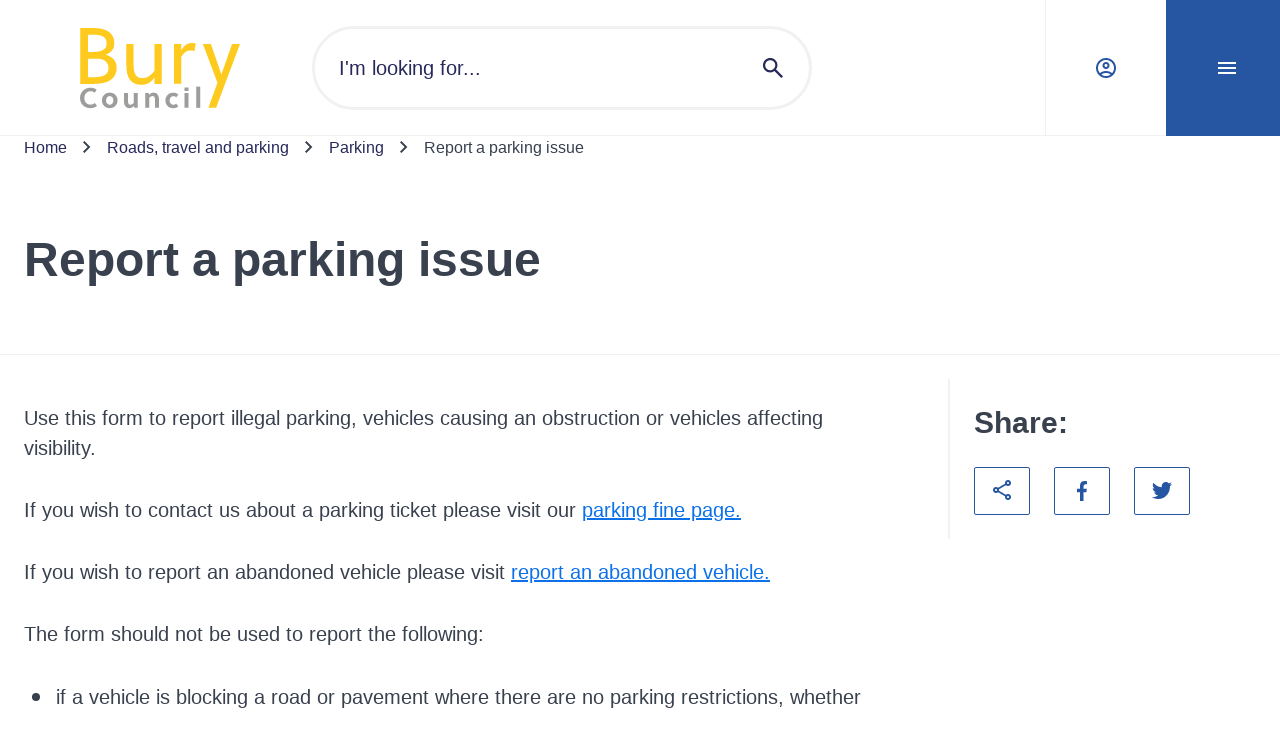

--- FILE ---
content_type: text/html; charset=utf-8
request_url: https://www.bury.gov.uk/roads-travel-and-parking/parking/report-a-parking-issue
body_size: 59875
content:
<!doctype html><html lang="en" dir="ltr"><head><meta charset="utf-8"/><title data-react-helmet="true">Report a parking issue - Bury Council</title> <meta data-react-helmet="true" name="msapplication-TileColor" content="#fff"/><meta data-react-helmet="true" name="msapplication-config" content="/_fMq9oQ_292b0189-accf-4d1d-abba-c72a8b99534f/static/website/favicon/browserconfig.xml"/><meta data-react-helmet="true" name="theme-color" content="#fff"/><meta data-react-helmet="true" name="IDL:ProjectId" content="website"/><meta data-react-helmet="true" name="IDL:EntryId" content="453930f4-525a-51d6-ace6-01f51cb1f768"/><meta data-react-helmet="true" content="How to report illegal parking, vehicles causing obstruction or vehicles affecting visibility" name="description"/><meta data-react-helmet="true" content="Bury Council" property="og:site_name"/><meta data-react-helmet="true" content="https://bury.gov.uk/roads-travel-and-parking/parking/report-a-parking-issue" property="og:url"/><meta data-react-helmet="true" content="Report a parking issue" property="og:title"/><meta data-react-helmet="true" content="How to report illegal parking, vehicles causing obstruction or vehicles affecting visibility" property="og:description"/><meta data-react-helmet="true" content="https://bury.gov.uk/image-library/bury-council-logo-opengraph-image-for-website1.x8d05e62c.jpg?h=630&amp;w=1200&amp;fit=crop&amp;q=75&amp;f=webp" property="og:image"/><meta data-react-helmet="true" content="Bury Council" property="og:image:alt"/><meta data-react-helmet="true" content="1200" property="og:image:width"/><meta data-react-helmet="true" content="630" property="og:image:height"/><meta data-react-helmet="true" content="website" property="og:type"/><meta data-react-helmet="true" content="en_GB" property="og:locale"/><meta data-react-helmet="true" content="summary" name="twitter:card"/><link data-react-helmet="true" rel="stylesheet" media="print" type="text/css" href="/_fMq9oQ_292b0189-accf-4d1d-abba-c72a8b99534f/static/print.css"/><link data-react-helmet="true" rel="apple-touch-icon" sizes="180x180" href="/_fMq9oQ_292b0189-accf-4d1d-abba-c72a8b99534f/static/website/favicon/apple-touch-icon.png"/><link data-react-helmet="true" rel="icon" type="image/png" sizes="32x32" href="/_fMq9oQ_292b0189-accf-4d1d-abba-c72a8b99534f/static/website/favicon/favicon-32x32.png"/><link data-react-helmet="true" rel="icon" type="image/png" sizes="16x16" href="/_fMq9oQ_292b0189-accf-4d1d-abba-c72a8b99534f/static/website/favicon/favicon-16x16.png"/><link data-react-helmet="true" rel="manifest" href="/_fMq9oQ_292b0189-accf-4d1d-abba-c72a8b99534f/static/website/favicon/site.webmanifest"/><link data-react-helmet="true" rel="mask-icon" href="/_fMq9oQ_292b0189-accf-4d1d-abba-c72a8b99534f/static/website/favicon/safari-pinned-tab.svg" color="#222"/><link data-react-helmet="true" rel="shortcut icon" href="/_fMq9oQ_292b0189-accf-4d1d-abba-c72a8b99534f/static/website/favicon/favicon.ico"/><meta name="viewport" content="width=device-width,initial-scale=1"/><meta http-equiv="X-UA-Compatible" content="ie=edge"><style data-styled="true" data-styled-version="6.1.19">.cPSeCF{display:inline-block;color:currentColor;width:2.4rem;height:2.4rem;}/*!sc*/
.cPSeCF svg{stroke-linecap:round;stroke-linejoin:round;width:100%;height:100%;}/*!sc*/
data-styled.g2[id="sc-bRKDuR"]{content:"cPSeCF,"}/*!sc*/
.icTfeM{display:inline-flex;align-items:center;font-family:"Arial",sans-serif;font-size:1.6rem;line-height:2.6rem;font-weight:400;font-weight:700;line-height:1.6em;background-color:transparent;border-radius:0.2rem;border:0.1rem solid #2655A2;color:#2655A2!important;cursor:pointer;padding:calc(2.4rem / 2) 1.6rem;transition:all 0.2s ease-in-out;}/*!sc*/
.icTfeM:hover,.icTfeM:focus{background-color:#28285B;border:0.1rem solid #28285B;color:#FFFFFF!important;text-decoration:underline;}/*!sc*/
.icTfeM:active{background-color:#28285B;border:0.1rem solid #28285B;color:#FFFFFF!important;}/*!sc*/
.icTfeM:disabled,.icTfeM:disabled:hover,.icTfeM:disabled:focus,.icTfeM:disabled:active{background-color:#BEBEBE;border:0.1rem solid #BEBEBE;color:#39404E!important;cursor:default;text-decoration:none;}/*!sc*/
.icTfeM .svg{margin-right:0.8rem;}/*!sc*/
data-styled.g4[id="sc-fhHczv"]{content:"icTfeM,"}/*!sc*/
.jdRScl{color:#39404E;}/*!sc*/
.jdRScl *+*{margin:2.4rem 0 0 0;}/*!sc*/
.jdRScl *+*:is(br){margin:0;}/*!sc*/
@media only screen and (min-width:600px){.jdRScl *+*{margin:3.2rem 0 0 0;}}/*!sc*/
.jdRScl h2 +*,.jdRScl h3 +*,.jdRScl h4 +*,.jdRScl h5 +*,.jdRScl h6 +*{margin:2.4rem 0 0 0;}/*!sc*/
.jdRScl h1{font-family:"Arial",sans-serif;font-size:3.6rem;line-height:4.6rem;font-weight:700;}/*!sc*/
@media only screen and (min-width: 1024px){.jdRScl h1{font-size:4.8rem;line-height:6rem;}}/*!sc*/
.jdRScl h2{font-family:"Arial",sans-serif;font-size:3rem;line-height:4rem;font-weight:400;}/*!sc*/
@media only screen and (min-width: 1024px){.jdRScl h2{font-size:3.6rem;line-height:4.6rem;}}/*!sc*/
.jdRScl h3{font-family:"Arial",sans-serif;font-size:3rem;line-height:4rem;font-weight:400;}/*!sc*/
.jdRScl h4{font-family:"Arial",sans-serif;font-size:2rem;line-height:3rem;font-weight:400;}/*!sc*/
.jdRScl h5{font-family:"Arial",sans-serif;font-size:1.6rem;line-height:2.6rem;font-weight:400;}/*!sc*/
.jdRScl h6{font-family:"Arial",sans-serif;font-size:1.4rem;line-height:2.2rem;font-weight:400;}/*!sc*/
.jdRScl h1,.jdRScl h2,.jdRScl h3,.jdRScl h4,.jdRScl h5,.jdRScl h6,.jdRScl th{font-weight:700;}/*!sc*/
.jdRScl ul,.jdRScl ol{line-height:3.2rem;list-style:none;padding-left:0.8rem;margin-left:0;}/*!sc*/
.jdRScl ul li,.jdRScl ol li{list-style:none;padding-left:2.4rem;position:relative;margin-left:0;}/*!sc*/
.jdRScl ul li :not(:first-child),.jdRScl ol li :not(:first-child){margin-top:1.6rem;}/*!sc*/
.jdRScl ul ul,.jdRScl ol ul,.jdRScl ul ol,.jdRScl ol ol{margin-top:1.6rem;}/*!sc*/
.jdRScl ul >li::before{position:absolute;left:0;top:1.2rem;width:0.8rem;height:0.8rem;content:'';background:#39404E;border-radius:50%;}/*!sc*/
.jdRScl ol{counter-reset:theme-counter;}/*!sc*/
.jdRScl ol >li{counter-increment:theme-counter;}/*!sc*/
.jdRScl ol >li::before{position:absolute;left:0;top:0;content:counter(theme-counter) '. ';color:#39404E;font-weight:normal;margin-right:0.8rem;}/*!sc*/
.jdRScl a{text-decoration:none;color:#0C71E8;text-decoration:underline;}/*!sc*/
.jdRScl a:hover{color:#2655A2;text-decoration:underline;}/*!sc*/
.jdRScl a:focus{color:#2655A2;text-decoration:underline;}/*!sc*/
.jdRScl a:visited{color:#0C71E8;}/*!sc*/
.jdRScl a:visited:hover{color:#2655A2;text-decoration:underline;}/*!sc*/
.jdRScl a:visited:focus{color:#2655A2;text-decoration:underline;}/*!sc*/
.jdRScl p:empty,.jdRScl br{margin-top:0;line-height:0;}/*!sc*/
.jdRScl .table-wrap{width:100%;overflow:auto;}/*!sc*/
.jdRScl table{margin:0!important;width:100%!important;border:none;border-collapse:collapse;border-spacing:0;text-align:left;}/*!sc*/
.jdRScl table *{margin:0;}/*!sc*/
.jdRScl table >caption{font-family:"Arial",sans-serif;font-size:1.6rem;line-height:2.6rem;font-weight:400;padding-bottom:0.8rem;text-align:left;color:#39404E;}/*!sc*/
@media only screen and (min-width: 720px){.jdRScl table >caption{font-size:2rem;line-height:3rem;}}/*!sc*/
.jdRScl table td{font-family:"Arial",sans-serif;font-size:1.6rem;line-height:2.6rem;font-weight:400;background:#FFFFFF;color:inherit;}/*!sc*/
@media only screen and (min-width: 720px){.jdRScl table td{font-size:2rem;line-height:3rem;}}/*!sc*/
.jdRScl table tr:nth-child(even) td{background:#FFFFFF;}/*!sc*/
.jdRScl table thead td,.jdRScl table th{font-family:"Arial",sans-serif;font-size:2rem;line-height:3rem;font-weight:400;background:inherit;color:inherit;font-weight:700;}/*!sc*/
.jdRScl table tfoot{font-weight:700;}/*!sc*/
.jdRScl table tfoot td{background:inherit;color:inherit;font-family:"Arial",sans-serif;font-size:1.6rem;line-height:2.6rem;font-weight:400;}/*!sc*/
@media only screen and (min-width: 720px){.jdRScl table tfoot td{font-size:2rem;line-height:3rem;}}/*!sc*/
.jdRScl table tbody{width:100%!important;}/*!sc*/
.jdRScl table tr{height:auto!important;}/*!sc*/
.jdRScl table td,.jdRScl table th{padding:2.4rem 0.8rem;border:1px solid #BEBEBE;}/*!sc*/
.jdRScl table thead tr{border-bottom:0 solid #F1F1F1;}/*!sc*/
.jdRScl hr{border:0;background:#39404E;display:block;height:1px;}/*!sc*/
.jdRScl hr:not(:first-child){margin-top:1.6rem;}/*!sc*/
.jdRScl pre{background:#333;padding:3.2rem;color:#eee;border-radius:0.4rem;}/*!sc*/
data-styled.g5[id="sc-ggWZvA"]{content:"jdRScl,"}/*!sc*/
.jMhWLn{margin-left:auto;margin-right:auto;width:100%;max-width:calc( 1376px + 2.4rem * 2 );padding:0 2.4rem;}/*!sc*/
.jMhWLn .container{padding:0;}/*!sc*/
@media only screen and (min-width:360px){.jMhWLn{padding:0 1.6rem;}}/*!sc*/
@media only screen and (min-width:480px){.jMhWLn{padding:0 1.6rem;}}/*!sc*/
@media only screen and (min-width:600px){.jMhWLn{padding:0 1.6rem;}}/*!sc*/
@media only screen and (min-width:720px){.jMhWLn{padding:0 1.6rem;}}/*!sc*/
@media only screen and (min-width:840px){.jMhWLn{padding:0 2.4rem;}}/*!sc*/
@media only screen and (min-width:960px){.jMhWLn{padding:0 2.4rem;}}/*!sc*/
@media only screen and (min-width:1024px){.jMhWLn{padding:0 2.4rem;}}/*!sc*/
@media only screen and (min-width:1280px){.jMhWLn{padding:0 2.4rem;}}/*!sc*/
@media only screen and (min-width:1440px){.jMhWLn{padding:0 2.4rem;}}/*!sc*/
data-styled.g7[id="sc-jwTyAe"]{content:"jMhWLn,"}/*!sc*/
.gwVCtu .composer-item{margin-top:3.2rem;}/*!sc*/
.gwVCtu .composer-item:last-child:not(.slice){padding-bottom:3.2rem;}/*!sc*/
@media only screen and (min-width:1024px){.gwVCtu .composer-item{margin-top:4.8rem;}.gwVCtu .composer-item:last-child:not(.slice){padding-bottom:4.8rem;}}/*!sc*/
.gwVCtu .composer-item.slice:first-child{margin-top:0;}/*!sc*/
.gwVCtu .composer-item.alt-bg{background:#F0FAFF;padding:3.2rem 0;}/*!sc*/
@media only screen and (min-width:1024px){.gwVCtu .composer-item.alt-bg{padding:4.8rem 0;}}/*!sc*/
.gwVCtu .slice+.slice{margin-top:0;}/*!sc*/
.gwVCtu .richText+.button{margin-top:2.4rem;}/*!sc*/
@media only screen and (min-width:600px){.gwVCtu .richText+.button{margin-top:4.0rem;}}/*!sc*/
data-styled.g8[id="sc-hjsuWn"]{content:"gwVCtu,"}/*!sc*/
.cwFVgN{display:block;position:absolute;left:-10000px;top:auto;width:1px;height:1px;overflow:hidden;color:#000;background:#fff;}/*!sc*/
data-styled.g10[id="sc-hwkwBN"]{content:"cwFVgN,"}/*!sc*/
.djuEKD{display:flex;flex-wrap:no-wrap;flex-direction:column;width:fit-content;}/*!sc*/
.djuEKD >a{margin-bottom:1.6rem;}/*!sc*/
@media only screen and (min-width:600px){.djuEKD{display:flex;flex-direction:row;flex-wrap:wrap;}.djuEKD >*+*{margin-left:1.6rem;}}/*!sc*/
data-styled.g26[id="sc-gGKoUb"]{content:"djuEKD,"}/*!sc*/
html,body{font-size:62.5%;width:100%;height:100%;min-height:100vh;margin:0;}/*!sc*/
html{scroll-behavior:smooth;scroll-margin-top:6.4rem;overflow:auto;}/*!sc*/
body{max-width:100vw;text-rendering:auto;font-family:"Arial",sans-serif;font-size:1.6rem;line-height:2.6rem;font-weight:400;color:#39404E;}/*!sc*/
@media only screen and (min-width: 720px){body{font-size:2rem;line-height:3rem;}}/*!sc*/
html[class*='translated']{min-height:calc(100vh - 38px);}/*!sc*/
html[class*='translated'] body{top:0!important;min-height:calc(100vh - 38px)!important;}/*!sc*/
html[class*='translated'] #header--bury .header__bottom.open{top:38px;height:calc(100vh - 38px);}/*!sc*/
html[class*='translated'] #header--microsite{margin-top:38px;}/*!sc*/
html[class*='translated'] #header--microsite .header__bottom.open{top:38px;height:calc(100vh - 38px);}/*!sc*/
iframe.skiptranslate{max-height:38px;}/*!sc*/
iframe.skiptranslate iframe{position:relative;}/*!sc*/
*,*::before,*::after{box-sizing:border-box;}/*!sc*/
*{margin:0;padding:0;}/*!sc*/
img{max-width:100%;height:auto;}/*!sc*/
iframe{border:0;max-width:100%;}/*!sc*/
a{text-decoration:none;color:#0C71E8;}/*!sc*/
a:hover,a:focus{color:#2655A2;}/*!sc*/
#root{min-height:100vh;}/*!sc*/
#app-root{min-height:100vh;}/*!sc*/
.sr-only{clip:rect(0 0 0 0);clip-path:inset(50%);height:1px;overflow:hidden;position:absolute;white-space:nowrap;width:1px;}/*!sc*/
data-styled.g65[id="sc-global-iEDSUG1"]{content:"sc-global-iEDSUG1,"}/*!sc*/
.iqMKne{padding:16px;background:#eee;max-width:100%;overflow:hidden;}/*!sc*/
.iqMKne select{padding:10px;border-radius:3px;-webkit-appearance:none;appearance:none;background:#fff url('/_fMq9oQ_292b0189-accf-4d1d-abba-c72a8b99534f/static/lib/select-arrow.svg') no-repeat right 10px center;}/*!sc*/
data-styled.g67[id="sc-etsjJW"]{content:"iqMKne,"}/*!sc*/
.bNkDVg{display:block;position:fixed;left:-1000rem;width:0;height:0;overflow:hidden;text-decoration:none;background-color:rgba(255,255,255,0.9);}/*!sc*/
.bNkDVg:focus{top:0;left:0;width:auto;height:auto;padding:1rem;overflow:visible;z-index:1000;transition:all 0.4s ease-in-out;}/*!sc*/
data-styled.g68[id="sc-fYmhhH"]{content:"bNkDVg,"}/*!sc*/
.iTZcLU{background:#39404E;color:#FFFFFF;position:sticky;top:100vh;text-align:center;padding-top:4.0rem;}/*!sc*/
.iTZcLU a{color:#FFFFFF;transition:color ease-in-out 0.2s;}/*!sc*/
.iTZcLU a:hover,.iTZcLU a:focus{color:#FFFFFF;}/*!sc*/
.iTZcLU ul{list-style:none;}/*!sc*/
.iTZcLU .footer__logo{width:98px;}/*!sc*/
.iTZcLU .footer__text{font-family:"Arial",sans-serif;font-size:1.6rem;line-height:2.6rem;font-weight:400;font-weight:700;margin-top:1.6rem;}/*!sc*/
.iTZcLU .footer__contacts div[class^='contacts__']>*{margin-top:2.4rem;}/*!sc*/
.iTZcLU .icon-wrap{background:rgba(255,255,255,10%);display:inline-grid;place-items:center;width:5.6rem;height:4.8rem;}/*!sc*/
.iTZcLU .contact{display:block;}/*!sc*/
.iTZcLU .footer__menus{margin-top:2.4rem;}/*!sc*/
.iTZcLU .footer__links{border-bottom:1px solid rgba(0, 0, 0, 0.25);}/*!sc*/
.iTZcLU .footer__links .links__link{display:block;text-decoration:underline;padding:2.4rem;line-height:1rem;border-top:1px solid rgba(0, 0, 0, 0.25);transition:background 0.2s ease-in-out;}/*!sc*/
.iTZcLU .footer__links .links__link:focus,.iTZcLU .footer__links .links__link:hover{background:rgba(255,255,255,0.1);}/*!sc*/
.iTZcLU .footer__social{padding:1.6rem;display:inline-flex;justify-content:center;flex-wrap:wrap;}/*!sc*/
.iTZcLU .footer__social:only-child{border-top:1px solid rgba(0, 0, 0, 0.25);}/*!sc*/
.iTZcLU .social__item{display:inline-block;text-align:center;margin:calc(1.6rem / 2);max-width:5.6rem;}/*!sc*/
.iTZcLU .social__link{display:inline-block;padding:1.6rem 2.4rem;}/*!sc*/
.iTZcLU .social__link .svg{display:block;}/*!sc*/
@media only screen and (min-width:840px){.iTZcLU{padding-top:6.4rem;}.iTZcLU .footer__logo{width:auto;}.iTZcLU .footer__text{font-family:"Arial",sans-serif;font-size:2rem;line-height:3rem;font-weight:400;font-weight:700;margin-top:4.0rem;}.iTZcLU .footer__contacts{margin-top:3.2rem;}.iTZcLU .footer__contacts div[class^='contacts__']{display:inline-flex;align-items:center;}.iTZcLU .footer__contacts div[class^='contacts__'] +div[class^='contacts__']{margin-left:2.4rem;}.iTZcLU .footer__contacts div[class^='contacts__'] >*{margin-top:0;display:inline-flex;}.iTZcLU .icon-wrap{background:none;display:inline-block;width:auto;height:auto;margin-right:1.6rem;}.iTZcLU .footer__menus{margin-top:6.4rem;}.iTZcLU .footer__links{border-top:1px solid rgba(0, 0, 0, 0.25);border-bottom:1px solid rgba(0, 0, 0, 0.25);padding:1.6rem;}.iTZcLU .footer__links .links__item{display:inline-block;}.iTZcLU .footer__links .links__link{padding:1.6rem 2.4rem;border-radius:0.2rem;text-decoration:none;font-family:"Arial",sans-serif;font-size:1.6rem;line-height:2.6rem;font-weight:400;font-weight:700;border-top:none;}.iTZcLU .footer__links .links__link:hover,.iTZcLU .footer__links .links__link:focus{text-decoration:underline;}}/*!sc*/
.iTZcLU .poweredlink a{display:inline-flex;align-items:center;margin-bottom:3.2rem;font-size:1.4rem;color:#b3b3b3;}/*!sc*/
.iTZcLU .poweredlink a img{margin:0 0.8rem;}/*!sc*/
data-styled.g69[id="sc-koBvLg"]{content:"iTZcLU,"}/*!sc*/
.dzzQYH .searchbar__label{font-family:"Arial",sans-serif;font-size:1.6rem;line-height:2.6rem;font-weight:400;}/*!sc*/
.dzzQYH .searchbar__label.shown{display:block;}/*!sc*/
.dzzQYH .searchbar__label+.searchbar__bar{margin-top:0.8rem;}/*!sc*/
.dzzQYH .searchbar__bar{display:flex;border:3px solid #F1F1F1;border-radius:100px;color:#28285B;position:relative;background:#FFFFFF;transition:background 0.2s ease-in-out;}/*!sc*/
.dzzQYH .searchbar__bar >*{position:relative;}/*!sc*/
.dzzQYH .searchbar__bar:focus-within .searchbar__input,.dzzQYH .searchbar__bar:focus-within .searchbar__button{background:#F0FAFF;}/*!sc*/
.dzzQYH .searchbar__bar .searchbar__input{border:0;padding:1.2rem 2.4rem;border-radius:100px 0 0 100px;width:100%;font-family:"Arial",sans-serif;font-size:1.6rem;line-height:2.6rem;font-weight:400;color:#28285B;flex:1;}/*!sc*/
@media only screen and (min-width: 720px){.dzzQYH .searchbar__bar .searchbar__input{font-size:2rem;line-height:3rem;}}/*!sc*/
.dzzQYH .searchbar__bar .searchbar__input:focus{z-index:1;background:#F0FAFF;}/*!sc*/
@media only screen and (min-width:1280px){.dzzQYH .searchbar__bar .searchbar__input{padding:2.4rem;}}/*!sc*/
.dzzQYH .searchbar__bar .searchbar__input::placeholder{color:#28285B;}/*!sc*/
.dzzQYH .searchbar__bar .searchbar__button{color:#28285B;border:0;padding:1.2rem;border-radius:0 100px 100px 0;background:none;display:grid;place-items:center;cursor:pointer;transition:color 0.2s ease-in-out;}/*!sc*/
.dzzQYH .searchbar__bar .searchbar__button:hover{color:#0C71E8;}/*!sc*/
.dzzQYH .searchbar__bar .searchbar__button:focus{z-index:1;background:#F0FAFF;}/*!sc*/
@media only screen and (min-width:1280px){.dzzQYH .searchbar__bar .searchbar__button{padding:2.4rem;}}/*!sc*/
data-styled.g70[id="sc-DZJJV"]{content:"dzzQYH,"}/*!sc*/
.kkjnaw{display:none;height:100%;flex-direction:column;}/*!sc*/
.open .kkjnaw{display:flex;}/*!sc*/
.kkjnaw .tablist{list-style:none;display:flex;padding:0.8rem 0;justify-content:center;}/*!sc*/
.kkjnaw .tablist >*+*{margin-left:0.8rem;}/*!sc*/
@media only screen and (min-width:480px){.kkjnaw .tablist >*+*{margin-left:1.6rem;}}/*!sc*/
.kkjnaw .tab-link{display:grid;place-content:center;font-family:"Arial",sans-serif;font-size:1.6rem;line-height:2.6rem;font-weight:400;font-weight:700;color:#2655A2;border:1px solid #2655A2;background:transparent;height:4.6rem;padding:0 0.8rem;border-width:1px;border-style:solid;border-radius:100px;cursor:pointer;transition:all 0.2s ease-in-out;}/*!sc*/
.kkjnaw .tab-link:hover{text-decoration:underline;}/*!sc*/
.kkjnaw .tab-link[aria-selected='true']{text-decoration:underline;color:#FFFFFF;border:1px solid #28285B;background:#28285B;}/*!sc*/
@media only screen and (min-width:480px){.kkjnaw .tab-link{padding:0 1.6rem;}}/*!sc*/
.kkjnaw .tab-content{flex:1;overflow-y:auto;}/*!sc*/
.kkjnaw .nav{list-style:none;}/*!sc*/
.kkjnaw .nav .nav__item{border-top:1px solid #F1F1F1;}/*!sc*/
.kkjnaw .nav .nav__link{display:block;padding:0 1.6rem 1.6rem;}/*!sc*/
@media only screen and (min-width:1024px){.kkjnaw .nav .nav__link{padding:0 4.0rem 1.6rem;}}/*!sc*/
.kkjnaw .nav .nav__link:hover{text-decoration:underline;}/*!sc*/
.kkjnaw .nav.level-one .nav__link{font-family:"Arial",sans-serif;font-size:2rem;line-height:3rem;font-weight:400;color:#2655A2;}/*!sc*/
.kkjnaw .nav.level-one .nav__link:hover{color:#28285B;}/*!sc*/
@media only screen and (min-width:1024px){.kkjnaw .nav.level-one .nav__link{font-family:"Arial",sans-serif;font-size:3rem;line-height:4rem;font-weight:400;}}/*!sc*/
.kkjnaw .nav.level-one .nav__item{margin-top:2.4rem;padding-top:3.2rem;}/*!sc*/
@media only screen and (min-width:1024px){.kkjnaw .nav.level-one .nav__item{margin-top:3.2rem;padding-top:4.0rem;}}/*!sc*/
.kkjnaw .nav.level-two .nav__link{font-family:"Arial",sans-serif;font-size:1.6rem;line-height:2.6rem;font-weight:400;color:#28285B;}/*!sc*/
@media only screen and (min-width: 720px){.kkjnaw .nav.level-two .nav__link{font-size:2rem;line-height:3rem;}}/*!sc*/
.kkjnaw .nav.level-two .nav__link:hover{color:#2655A2;}/*!sc*/
@media only screen and (min-width:1024px){.kkjnaw .nav.level-two .nav__link{font-family:"Arial",sans-serif;font-size:1.6rem;line-height:2.6rem;font-weight:400;}}/*!sc*/
.kkjnaw .nav.level-two .nav__item{border-top:0;margin-top:0;padding-top:0;}/*!sc*/
.kkjnaw .nav.level-two .nav__item:first-child{margin-top:0.8rem;}/*!sc*/
data-styled.g71[id="sc-kUouGy"]{content:"kkjnaw,"}/*!sc*/
.edFEoy{display:flex;overflow-x:hidden;flex-wrap:wrap;position:sticky;z-index:500;top:0;left:0;right:0;max-width:100vw;height:15.4rem;background:#FFFFFF;box-shadow:inset 0px -1px 0px 0px #f1f1f1;}/*!sc*/
@media screen and (max-width:360px){.edFEoy{height:17.4rem;}}/*!sc*/
@media only screen and (min-width:1024px){.edFEoy{flex-wrap:nowrap;height:13.6rem;align-items:center;}}/*!sc*/
.edFEoy .header__logo{margin:0 0.2rem 0 1.6rem;flex-shrink:0;display:grid;place-content:center;}/*!sc*/
.edFEoy .header__logo img{display:block;width:60px;}/*!sc*/
@media screen and (min-width:400px){.edFEoy .header__logo img{width:80px;}}/*!sc*/
@media only screen and (min-width:480px){.edFEoy .header__logo{margin:0 1.6rem;}.edFEoy .header__logo img{width:100px;}}/*!sc*/
@media only screen and (min-width:1024px){.edFEoy .header__logo{margin:0 5.6rem 0 6.4rem;}.edFEoy .header__logo img{width:auto;}}/*!sc*/
@media only screen and (min-width:1280px){.edFEoy .header__logo{margin:0 7.2rem 0 8rem;}}/*!sc*/
.edFEoy .header__search{order:1;flex-basis:100%;display:flex;justify-content:center;max-width:100vw;}/*!sc*/
.edFEoy .header__search >*{max-width:676px;width:100%;}/*!sc*/
.edFEoy .header__search .searchbar__bar{margin:0.8rem 1.6rem 0;}/*!sc*/
@media only screen and (min-width:1024px){.edFEoy .header__search{flex-basis:100%;margin:0 4rem 0 0;order:inherit;display:block;max-width:500px;}.edFEoy .header__search .searchbar__bar{margin:0;}}/*!sc*/
.edFEoy .header__tools{margin-left:auto;margin-right:1.6rem;display:flex;align-items:center;flex-shrink:0;}/*!sc*/
.edFEoy .header__tools >*+*{margin-left:0.8rem;}/*!sc*/
@media only screen and (min-width:1280px){.edFEoy .header__tools{margin-right:0;}}/*!sc*/
.edFEoy .header__toggle{display:grid;place-content:center;font-family:"Arial",sans-serif;font-size:1.6rem;line-height:2.6rem;font-weight:400;font-weight:700;height:4.8rem;padding:0 1.6rem 0 0.8rem;border-width:1px;border-style:solid;border-radius:2px;cursor:pointer;transition:background 0.2s ease-in-out,border-color 0.2s ease-in-out;}/*!sc*/
.edFEoy .header__toggle:hover,.edFEoy .header__toggle:focus,.edFEoy .header__toggle.open{text-decoration:underline;}/*!sc*/
@media only screen and (min-width:1280px){.edFEoy .header__toggle{height:13.6rem;border-radius:0;padding:0 2.4rem;}}/*!sc*/
@media only screen and (min-width:1280px){.edFEoy .header__toggle{padding:0 4.0rem;}}/*!sc*/
.edFEoy .header__toggle .label{display:flex;}/*!sc*/
.edFEoy .header__toggle .label >*{margin-left:0.8rem;}/*!sc*/
.edFEoy .gtranslate{padding:0;}/*!sc*/
@media only screen and (min-width:1280px){.edFEoy .gtranslate{padding:0 2.4rem;}}/*!sc*/
.edFEoy .toggle-account{color:#2655A2;border-color:#2655A2;background:transparent;}/*!sc*/
@media only screen and (max-width: 1280px){.edFEoy .toggle-account .mobile,.edFEoy .toggle-account .full{display:inline-block;position:absolute;left:-10000px;top:auto;width:1px;height:1px;overflow:hidden;color:#000;background:#fff;}}/*!sc*/
@media only screen and (min-width:1280px){.edFEoy .toggle-account{border-width:0 0 0 1px;border-color:#F1F1F1;}.edFEoy .toggle-account .mobile{display:none;}}/*!sc*/
.edFEoy .toggle-menu{color:#FFFFFF;border-color:#2655A2;background:#2655A2;}/*!sc*/
.edFEoy .toggle-menu .icon--close{display:none;}/*!sc*/
.edFEoy .toggle-menu:hover,.edFEoy .toggle-menu.open{color:#FFFFFF;border-color:#28285B;background:#28285B;}/*!sc*/
.edFEoy .toggle-menu.open .icon--close{display:block;}/*!sc*/
.edFEoy .toggle-menu.open .icon--menu{display:none;}/*!sc*/
@media only screen and (max-width: 1280px){.edFEoy .toggle-menu .full{display:inline-block;position:absolute;left:-10000px;top:auto;width:1px;height:1px;overflow:hidden;color:#000;background:#fff;}}/*!sc*/
.edFEoy .menu{display:block;position:fixed;background:#fff;width:100%;left:100%;top:15.4rem;height:calc(100vh - 15.4rem);transition:left 0.3s ease-in-out,box-shadow 0.3s ease-in-out;overflow:hidden;padding:3.2rem 0;}/*!sc*/
.edFEoy .menu.open{left:0;right:0;}/*!sc*/
@media only screen and (min-width:720px){.edFEoy .menu{max-width:540px;}.edFEoy .menu.open{left:calc(100% - 540px);box-shadow:0px 5px 14px 0 rgba(2,1,14,0.1);}}/*!sc*/
@media only screen and (min-width:1024px){.edFEoy .menu{top:13.6rem;height:calc(100vh - 13.6rem);box-shadow:none;}}/*!sc*/
[class*="translated"] .edFEoy{top:38px;}/*!sc*/
[class*="translated"] .edFEoy .menu{top:calc(15.4rem + 38px);height:calc(100vh - 15.4rem + 38px);}/*!sc*/
@media only screen and (min-width:1024px){[class*="translated"] .edFEoy .menu{top:calc(13.6rem + 38px);height:calc(100vh - 13.6rem + 38px);}}/*!sc*/
data-styled.g72[id="sc-bjMIFn"]{content:"edFEoy,"}/*!sc*/
.dJhEND{color:#39404E;}/*!sc*/
.dJhEND .breadcrumb__list{list-style:none;}/*!sc*/
.dJhEND .breadcrumb__item{display:inline-flex;font-family:"Arial",sans-serif;font-size:1.6rem;line-height:2.6rem;font-weight:400;line-height:2.4rem;align-items:center;vertical-align:top;}/*!sc*/
.dJhEND .breadcrumb__item:not(:last-child){margin-right:0.8rem;}/*!sc*/
.dJhEND .svg{flex-shrink:0;vertical-align:middle;position:relative;top:-1px;margin-right:0.8rem;}/*!sc*/
.dJhEND .icon--morehorizontal{display:none;margin-right:0;margin-left:0.8rem;}/*!sc*/
.dJhEND .breadcrumb__link{color:#28285B;}/*!sc*/
.dJhEND .breadcrumb__link:hover{color:#2655A2;text-decoration:underline;}/*!sc*/
@media only screen and (max-width: 840px){.dJhEND .breadcrumb__item:not(:first-child,:nth-last-child(2),:last-child){display:none;}.dJhEND .breadcrumb__item:not(:nth-last-child(2),:nth-last-child(3)) .icon--morehorizontal{display:block;}.dJhEND .breadcrumb__item:nth-last-child(2):not(:first-child,:nth-child(2)) .svg{display:none;}}/*!sc*/
data-styled.g75[id="sc-bAehkN"]{content:"dJhEND,"}/*!sc*/
.fuGguV{background:#FFFFFF;position:relative;}/*!sc*/
.fuGguV .breadcrumb{padding-block:1.6rem;}/*!sc*/
.fuGguV .container{z-index:1;position:relative;}/*!sc*/
.fuGguV .container >.content{max-width:852px;}/*!sc*/
.fuGguV .page-title{font-family:"Arial",sans-serif;font-size:3.6rem;line-height:4.6rem;font-weight:700;color:#39404E;font-weight:700;}/*!sc*/
@media only screen and (min-width: 1024px){.fuGguV .page-title{font-size:4.8rem;line-height:6rem;}}/*!sc*/
.fuGguV .page-title span{font-weight:400;}/*!sc*/
.fuGguV .content{padding:4.0rem 0;}/*!sc*/
@media only screen and (min-width:600px){.fuGguV .content{padding:6.4rem 0;}}/*!sc*/
.fuGguV .subtitle{font-family:"Arial",sans-serif;font-size:1.6rem;line-height:2.6rem;font-weight:400;color:#39404E;}/*!sc*/
@media only screen and (min-width: 720px){.fuGguV .subtitle{font-size:2rem;line-height:3rem;}}/*!sc*/
.fuGguV .subtitle span{font-weight:700;}/*!sc*/
.fuGguV .subtitle,.fuGguV .top-tasks,.fuGguV .subtitle+.button,.fuGguV .page-title+.button{margin-top:3.2rem;}/*!sc*/
.fuGguV .toptasks__list{margin-top:3.2rem;}/*!sc*/
data-styled.g76[id="sc-gahYZc"]{content:"fuGguV,"}/*!sc*/
.fJBBJg{border-top:1px solid #F1F1F1;}/*!sc*/
.fJBBJg .layout{display:grid;grid-template-columns:minmax(260px,1fr);}/*!sc*/
.fJBBJg .sidebar{padding-bottom:4.0rem;}/*!sc*/
.fJBBJg .sidebar >div{margin-top:2.4rem;border-left:2px solid #F1F1F1;padding:2.4rem 0 2.4rem 2.4rem;}/*!sc*/
.fJBBJg .sidebar >div h2,.fJBBJg .sidebar >div .title{font-family:"Arial",sans-serif;font-size:3rem;line-height:4rem;font-weight:400;font-weight:700;}/*!sc*/
@media only screen and (min-width:1024px){.fJBBJg .layout{grid-template-columns:repeat(16,1fr);}.fJBBJg .page-content{grid-column:1/12;}.fJBBJg .sidebar{grid-column:13/17;}.fJBBJg .sidebar .sidebar__block:first-child{margin-top:4.8rem;}}/*!sc*/
data-styled.g81[id="sc-itBLYH"]{content:"fJBBJg,"}/*!sc*/
.cBnOEO .shares{display:flex;margin-top:2.4rem;}/*!sc*/
.cBnOEO .shares >*+*{margin-left:2.4rem;}/*!sc*/
.cBnOEO .share{display:inline-grid;place-items:center;width:5.6rem;height:4.8rem;border:1px solid #2655A2;color:#2655A2;background:#fff;border-radius:2px;transition:all 0.2s ease-in-out;position:relative;}/*!sc*/
.cBnOEO .share .tooltip{font-family:"Arial",sans-serif;font-size:1.6rem;line-height:2.6rem;font-weight:400;position:absolute;min-width:200px;max-width:300px;background:#008105;color:#fff;padding:1.6rem;border-radius:3px;left:0;bottom:calc(100% + 4px);box-shadow:5px 4px 5px 0 rgb(0 0 0 / 30%);z-index:3;}/*!sc*/
.cBnOEO .share button{width:100%;height:100%;border:0;background:0;color:currentColor;cursor:pointer;}/*!sc*/
.cBnOEO .share:hover,.cBnOEO .share:focus{color:#fff;background:#28285B;}/*!sc*/
.cBnOEO .share__title{font-family:"Arial",sans-serif;font-size:2rem;line-height:3rem;font-weight:400;font-weight:700;}/*!sc*/
data-styled.g82[id="sc-bEjUoa"]{content:"cBnOEO,"}/*!sc*/
</style><meta name="generator" content="Contensis" /></head><body><div id="root"><div id="app-root"><a href="#main" class="sc-fYmhhH bNkDVg">Skip to main content</a><header id="header--bury" class="sc-bjMIFn edFEoy"><a class="header__logo" href="/"><img src="/_fMq9oQ_292b0189-accf-4d1d-abba-c72a8b99534f/static/website/header_logo.svg" alt="Bury Council" width="160" height="68"/></a><div class="header__search"><div class="sc-DZJJV dzzQYH"><form class="searchbar__form" id="searchbar" role="search" title="Search Site"><span class="sc-hwkwBN cwFVgN"><label class="searchbar__label hidden" for="searchbar-input">Search</label></span><div class="searchbar__bar"><input type="search" class="searchbar__input" id="searchbar-input" placeholder="I&#x27;m looking for..." value=""/><button class="searchbar__button" type="submit"><span class="sc-hwkwBN cwFVgN">Submit Search</span><span aria-hidden="true" role="img" class="sc-bRKDuR cPSeCF icon--search svg"><svg xmlns="http://www.w3.org/2000/svg" width="24" height="24" viewBox="0 0 24 24" fill="none"><path fill="currentColor" d="m20.444 22-7-7a6.774 6.774 0 0 1-4.222 1.444c-2.018 0-3.726-.698-5.124-2.096C2.699 12.949 2 11.24 2 9.222c0-2.018.7-3.727 2.098-5.125C5.496 2.699 7.204 2 9.222 2c2.019 0 3.727.699 5.126 2.097 1.398 1.398 2.096 3.107 2.096 5.125A6.774 6.774 0 0 1 15 13.444l7 7L20.444 22ZM9.222 14.222c1.39 0 2.57-.486 3.542-1.458s1.458-2.153 1.458-3.542c0-1.389-.486-2.57-1.458-3.542s-2.153-1.458-3.542-1.458c-1.389 0-2.57.486-3.542 1.458-.972.973-1.458 2.153-1.458 3.542 0 1.39.486 2.57 1.458 3.542.973.972 2.153 1.458 3.542 1.458Z"></path></svg></span></button></div></form></div></div><div class="header__tools"><a class="header__toggle toggle-account" href="/account-login"><span class="label"><span aria-hidden="true" role="img" class="sc-bRKDuR cPSeCF icon--user svg"><svg xmlns="http://www.w3.org/2000/svg" width="24" height="24" viewBox="0 0 24 24" fill="none"><path fill="currentColor" d="M5.85 17.1c.85-.65 1.8-1.163 2.85-1.538A9.744 9.744 0 0 1 12 15c1.15 0 2.25.187 3.3.562 1.05.375 2 .888 2.85 1.538a7.737 7.737 0 0 0 1.363-2.325A7.845 7.845 0 0 0 20 12c0-2.217-.779-4.104-2.337-5.663C16.104 4.779 14.217 4 12 4s-4.104.779-5.662 2.337C4.779 7.896 4 9.783 4 12c0 .983.163 1.908.488 2.775A7.72 7.72 0 0 0 5.85 17.1ZM12 13c-.983 0-1.813-.337-2.488-1.012S8.5 10.483 8.5 9.5c0-.983.337-1.813 1.012-2.488S11.017 6 12 6c.983 0 1.813.337 2.488 1.012S15.5 8.517 15.5 9.5c0 .983-.337 1.813-1.012 2.488S12.983 13 12 13Zm0 9a9.733 9.733 0 0 1-3.9-.788 10.092 10.092 0 0 1-3.175-2.137c-.9-.9-1.612-1.958-2.137-3.175A9.733 9.733 0 0 1 2 12c0-1.383.263-2.683.788-3.9a10.092 10.092 0 0 1 2.137-3.175c.9-.9 1.958-1.613 3.175-2.138A9.743 9.743 0 0 1 12 2c1.383 0 2.683.262 3.9.787a10.105 10.105 0 0 1 3.175 2.138c.9.9 1.612 1.958 2.137 3.175A9.733 9.733 0 0 1 22 12a9.733 9.733 0 0 1-.788 3.9 10.092 10.092 0 0 1-2.137 3.175c-.9.9-1.958 1.612-3.175 2.137A9.733 9.733 0 0 1 12 22Zm0-2c.883 0 1.717-.129 2.5-.387.783-.259 1.5-.63 2.15-1.113a7.542 7.542 0 0 0-2.15-1.113A7.942 7.942 0 0 0 12 17c-.883 0-1.717.129-2.5.387-.783.259-1.5.63-2.15 1.113.65.483 1.367.854 2.15 1.113A7.942 7.942 0 0 0 12 20Zm0-9c.433 0 .792-.142 1.075-.425.283-.283.425-.642.425-1.075 0-.433-.142-.792-.425-1.075C12.792 8.142 12.433 8 12 8c-.433 0-.792.142-1.075.425-.283.283-.425.642-.425 1.075 0 .433.142.792.425 1.075.283.283.642.425 1.075.425Z"></path></svg></span><span class="mobile">Login</span><span class="full">Account login</span></span></a><button aria-controls="menu" class="header__toggle toggle-menu"><span class="label"><span aria-hidden="true" role="img" class="sc-bRKDuR cPSeCF icon--menu svg"><svg viewBox="0 0 24 24" width="24" height="24" fill="none" xmlns="http://www.w3.org/2000/svg"><path d="M3 18v-2h18v2H3Zm0-5v-2h18v2H3Zm0-5V6h18v2H3Z" fill="currentColor"></path></svg></span><span aria-hidden="true" role="img" class="sc-bRKDuR cPSeCF icon--close svg"><svg xmlns="http://www.w3.org/2000/svg" width="24" height="24" viewBox="0 0 24 24" fill="none"><path fill="currentColor" d="M6.4 19 5 17.6l5.6-5.6L5 6.4 6.4 5l5.6 5.6L17.6 5 19 6.4 13.4 12l5.6 5.6-1.4 1.4-5.6-5.6L6.4 19Z"></path></svg></span><span class="full">Services</span></span></button></div><nav class="menu" id="menu"><div class="sc-kUouGy kkjnaw nav-tabs"><ul role="tablist" class="tablist"><li role="presentation" class="tab"><a aria-controls="services" aria-selected="true" href="#services" id="tab-services" role="tab" tabindex="0" class="tab-link">Services</a></li><li role="presentation" class="tab"><a aria-controls="pay" aria-selected="false" href="#pay" id="tab-pay" role="tab" tabindex="-1" class="tab-link">Pay</a></li><li role="presentation" class="tab"><a aria-controls="apply" aria-selected="false" href="#apply" id="tab-apply" role="tab" tabindex="-1" class="tab-link">Apply</a></li><li role="presentation" class="tab"><a aria-controls="report" aria-selected="false" href="#report" id="tab-report" role="tab" tabindex="-1" class="tab-link">Report</a></li></ul><section aria-labelledby="tab-services" id="services" role="tabpanel" tabindex="-1" class="tab-content"><h2 hidden="">Services</h2><ul class="nav level-one"><li class="nav__item"><a class="nav__link" href="/schools-and-learning/adult-learning">Adult Learning</a><ul class="nav level-two"><li class="nav__item"><a class="nav__link" href="/schools-and-learning/adult-learning/course-guides">Course guides</a></li><li class="nav__item"><a class="nav__link" href="/schools-and-learning/adult-learning/search-for-a-course">Search for a course</a></li><li class="nav__item"><a class="nav__link" href="https://buryaded.bury.gov.uk/availablecourseslist.asp?RESETLIST=TRUE" rel="noopener noreferrer" target="_blank">Enrol on a course</a></li></ul></li><li class="nav__item"><a class="nav__link" href="/social-care-and-support/health-and-adult-social-care">Health and Adult Social Care</a><ul class="nav level-two"><li class="nav__item"><a class="nav__link" href="/social-care-and-support/health-and-adult-social-care/report-adult-safeguarding">Report an adult safeguarding concern</a></li></ul></li><li class="nav__item"><a class="nav__link" href="/armed-forces-personnel">Armed Forces Personnel</a><ul class="nav level-two"></ul></li><li class="nav__item"><a class="nav__link" href="/benefits">Benefits</a><ul class="nav level-two"><li class="nav__item"><a class="nav__link" href="/benefits/housing-benefit/claim-housing-benefit/make-a-housing-benefits-claim">Make a Housing Benefits claim</a></li><li class="nav__item"><a class="nav__link" href="/benefits/council-tax-support/make-a-council-tax-support-claim">Make a Council Tax Support claim</a></li><li class="nav__item"><a class="nav__link" href="/benefits/benefits-calculator-and-budget-planner">Benefits calculator and budget planner</a></li></ul></li><li class="nav__item"><a class="nav__link" href="/births-deaths-and-ceremonies">Births, Deaths and Ceremonies</a><ul class="nav level-two"><li class="nav__item"><a class="nav__link" href="/births-deaths-and-ceremonies/births/register-a-birth">Register a birth</a></li><li class="nav__item"><a class="nav__link" href="/births-deaths-and-ceremonies/deaths/register-a-death">Register a death</a></li></ul></li><li class="nav__item"><a class="nav__link" href="/business">Business</a><ul class="nav level-two"><li class="nav__item"><a class="nav__link" href="/business/business-rates/paying-your-business-rates">Paying your Business Rates</a></li><li class="nav__item"><a class="nav__link" href="/business/licensing/taxi-licensing/driver/taxi-driver-licence">New taxi driver licence</a></li><li class="nav__item"><a class="nav__link" href="/business/licensing/food-alcohol-entertainment/premises-licence-applications">Premises licence applications</a></li><li class="nav__item"><a class="nav__link" href="/business/business-property/council-owned-land-and-property">Council owned land and property</a></li></ul></li><li class="nav__item"><a class="nav__link" href="/social-care-and-support/child-care-and-support">Child Care and Support</a><ul class="nav level-two"><li class="nav__item"><a class="nav__link" href="/social-care-and-support/child-care-and-support/report-a-child-at-risk">Report a child at risk</a></li><li class="nav__item"><a class="nav__link" href="/social-care-and-support/child-care-and-support/report-a-child-at-risk/bury-family-safeguarding/family-safeguarding">What is Family Safeguarding</a></li><li class="nav__item"><a class="nav__link" href="/social-care-and-support/child-care-and-support/young-carers">Young carers</a></li><li class="nav__item"><a class="nav__link" href="/social-care-and-support/child-care-and-support/children-in-care-and-leaving-care-services">Children in Care and Leaving Care services</a></li><li class="nav__item"><a class="nav__link" href="/social-care-and-support/child-care-and-support/children-with-disabilities/bury-send-local-offer">Bury SEND Local Offer</a></li></ul></li><li class="nav__item"><a class="nav__link" href="/council-and-democracy">Council and Democracy</a><ul class="nav level-two"><li class="nav__item"><a class="nav__link" href="https://councildecisions.bury.gov.uk/mgMemberIndex.aspx?FN=WARD&amp;VW=LIST&amp;PIC=0&amp;FN=WARD&amp;VW=LIST&amp;PIC=0" rel="noopener noreferrer" target="_blank">Find your local councillor</a></li><li class="nav__item"><a class="nav__link" href="/council-and-democracy/elections-and-voting/register-to-vote">Register to vote</a></li><li class="nav__item"><a class="nav__link" href="/council-and-democracy/consultations">Consultations</a></li></ul></li><li class="nav__item"><a class="nav__link" href="/council-tax">Council Tax</a><ul class="nav level-two"><li class="nav__item"><a class="nav__link" href="/council-tax/paying-your-council-tax">Paying your Council Tax</a></li><li class="nav__item"><a class="nav__link" href="/council-tax/help-with-your-council-tax">Help with your Council Tax</a></li><li class="nav__item"><a class="nav__link" href="/benefits/council-tax-support/make-a-council-tax-support-claim">Make a Council Tax Support claim</a></li><li class="nav__item"><a class="nav__link" href="https://burymbc-self.achieveservice.com/AchieveForms/?mode=fill&amp;consentMessage=yes&amp;form_uri=sandbox-publish://AF-Process-2c1dc6e9-deb4-49a9-9f61-3960b1e12c60/AF-Stage-1073afe2-a3e3-4788-9ac5-a2d20ec05469/definition.json&amp;process=1&amp;process_uri=sandbox-processes://AF-Process-2c1dc6e9-deb4-49a9-9f61-3960b1e12c60&amp;process_id=AF-Process-2c1dc6e9-deb4-49a9-9f61-3960b1e12c60" rel="noopener noreferrer" target="_blank">Sign up for Council Tax ebills</a></li><li class="nav__item"><a class="nav__link" href="https://burymbc-self.achieveservice.com/AchieveForms/?mode=fill&amp;consentMessage=yes&amp;form_uri=sandbox-publish://AF-Process-ee1b41f3-cdfb-4a5b-855b-489694899be2/AF-Stage-c9901d2f-d005-4a3d-a240-7194953bf2b4/definition.json&amp;process=1&amp;process_uri=sandbox-processes://AF-Process-ee1b41f3-cdfb-4a5b-855b-489694899be2&amp;process_id=AF-Process-ee1b41f3-cdfb-4a5b-855b-489694899be2" rel="noopener noreferrer" target="_blank">Request a copy of your Council Tax bill</a></li><li class="nav__item"><a class="nav__link" href="/council-tax/council-tax-refunds">Council Tax refunds</a></li></ul></li><li class="nav__item"><a class="nav__link" href="/health-and-wellbeing">Health and Wellbeing</a><ul class="nav level-two"><li class="nav__item"><a class="nav__link" href="/health-and-wellbeing/health-and-wellbeing-campaigns">Health and wellbeing campaigns</a></li><li class="nav__item"><a class="nav__link" href="/health-and-wellbeing/boost-your-wellbeing">Boost your wellbeing</a></li><li class="nav__item"><a class="nav__link" href="/health-and-wellbeing/coronavirus">Coronavirus (Covid-19)</a></li><li class="nav__item"><a class="nav__link" href="/health-and-wellbeing/measles">Measles</a></li></ul></li><li class="nav__item"><a class="nav__link" href="/housing">Housing</a><ul class="nav level-two"><li class="nav__item"><a class="nav__link" href="/housing/housing-services">Housing Services</a></li><li class="nav__item"><a class="nav__link" href="/housing/housing-services/your-home/repairs">Repairs</a></li><li class="nav__item"><a class="nav__link" href="/housing/housing-services/your-home/pay-your-rent">Pay your rent</a></li><li class="nav__item"><a class="nav__link" href="/housing/homelessness/housing-advice-and-support">Housing Advice and Support</a></li><li class="nav__item"><a class="nav__link" href="/housing/housing-services/find-a-home/housing-register">Housing Register</a></li><li class="nav__item"><a class="nav__link" href="/housing/contact">Contact housing</a></li></ul></li><li class="nav__item"><a class="nav__link" href="/immigration-and-asylum-seekers">Immigration and Asylum Seekers</a><ul class="nav level-two"><li class="nav__item"><a class="nav__link" href="/births-deaths-and-ceremonies/ceremonies/citizenship-ceremonies">Citizenship ceremonies</a></li><li class="nav__item"><a class="nav__link" href="/immigration-and-asylum-seekers/help-for-asylum-seekers-and-refugees">Help for asylum seekers and refugees</a></li></ul></li><li class="nav__item"><a class="nav__link" href="/work-and-skills">Work and Skills</a><ul class="nav level-two"><li class="nav__item"><a class="nav__link" href="https://www.greater.jobs/locations/bury" rel="noopener noreferrer" target="_blank">View or apply for Bury Council jobs on Greater Jobs</a></li><li class="nav__item"><a class="nav__link" href="/work-and-skills/bury-works-digital-for-all">Bury Works Digital for All</a></li></ul></li><li class="nav__item"><a class="nav__link" href="/libraries-and-archives">Libraries and Archives</a><ul class="nav level-two"><li class="nav__item"><a class="nav__link" href="https://bury.spydus.co.uk/" rel="noopener noreferrer" target="_blank">Access the library catalogue</a></li><li class="nav__item"><a class="nav__link" href="/libraries-and-archives/join-a-library">Join a library</a></li><li class="nav__item"><a class="nav__link" href="/libraries-and-archives/ebooks-eaudiobooks-and-emagazines">eBooks, eAudiobooks and eMagazines</a></li></ul></li><li class="nav__item"><a class="nav__link" href="/local-leisure-events">Local Leisure and Events</a><ul class="nav level-two"><li class="nav__item"><a class="nav__link" href="/local-leisure-events/outdoor-play-sports/outdoor-play-areas">Outdoor play areas</a></li><li class="nav__item"><a class="nav__link" href="/local-leisure-events/events-guidance">Events and street parties</a></li><li class="nav__item"><a class="nav__link" href="/local-leisure-events/allotments">Allotments</a></li></ul></li><li class="nav__item"><a class="nav__link" href="/my-neighbourhood">My Neighbourhood</a><ul class="nav level-two"><li class="nav__item"><a class="nav__link" href="/my-neighbourhood/safety-in-the-community/anti-social-behaviour-and-nuisance/what-is-anti-social-behaviour-and-nuisance">What is anti-social behaviour and nuisance?</a></li><li class="nav__item"><a class="nav__link" href="/my-neighbourhood/safety-in-the-community/hate-crime/what-is-a-hate-crime">What is a hate crime?</a></li><li class="nav__item"><a class="nav__link" href="/social-care-and-support/domestic-abuse">Domestic Abuse</a></li><li class="nav__item"><a class="nav__link" href="/my-neighbourhood/lets-do-it-strategy">Let&#x27;s Do It! strategy</a></li></ul></li><li class="nav__item"><a class="nav__link" href="/pests-pollution-and-food-hygiene">Pests, Pollution and Food Hygiene</a><ul class="nav level-two"><li class="nav__item"><a class="nav__link" href="/pests-pollution-and-food-hygiene/pollution/report-a-noise-nuisance">Report a noise nuisance</a></li><li class="nav__item"><a class="nav__link" href="/pests-pollution-and-food-hygiene/pollution/asbestos">Asbestos</a></li><li class="nav__item"><a class="nav__link" href="/pests-pollution-and-food-hygiene/pests-pest-control-service/book-and-pay-for-a-pest-control-appointment">Book and pay for a pest control appointment</a></li></ul></li><li class="nav__item"><a class="nav__link" href="/planning-building-control">Planning and Building Control</a><ul class="nav level-two"><li class="nav__item"><a class="nav__link" href="/planning-building-control/planning-permission/consultations">View and comment on planning applications and appeals</a></li><li class="nav__item"><a class="nav__link" href="/planning-building-control/regeneration/bury-town-centre">Bury Town Centre Masterplan</a></li><li class="nav__item"><a class="nav__link" href="/planning-building-control/building-regulations/changes-to-building-regulations">Changes to Building Regulations from October 2023</a></li></ul></li><li class="nav__item"><a class="nav__link" href="/roads-travel-and-parking">Roads, Travel and Parking</a><ul class="nav level-two"><li class="nav__item"><a class="nav__link" href="/roads-travel-and-parking/highways-keep-bury-moving/report-a-pot-hole">Report a pot hole</a></li><li class="nav__item"><a class="nav__link" href="/roads-travel-and-parking/parking/find-a-parking-space/car-parks-in-bury-town-centre">Car parks in Bury town centre</a></li><li class="nav__item"><a class="nav__link" href="/roads-travel-and-parking/parking/apply-for-a-parking-permit/resident-parking-scheme-permits">Resident Parking Scheme permits</a></li></ul></li><li class="nav__item"><a class="nav__link" href="/schools-and-learning">Schools and Learning</a><ul class="nav level-two"><li class="nav__item"><a class="nav__link" href="/schools-and-learning/school-meals/free-school-meals">Free school meals</a></li><li class="nav__item"><a class="nav__link" href="/schools-and-learning/school-admissions/primary-school">Primary school admissions</a></li><li class="nav__item"><a class="nav__link" href="/schools-and-learning/school-admissions/secondary-school">Secondary school admissions</a></li><li class="nav__item"><a class="nav__link" href="/schools-and-learning/school-term-dates">School term dates</a></li><li class="nav__item"><a class="nav__link" href="/social-care-and-support/child-care-and-support/children-with-disabilities/bury-send-local-offer">Bury SEND Local Offer</a></li></ul></li><li class="nav__item"><a class="nav__link" href="/social-care-and-support">Social Care and Support</a><ul class="nav level-two"><li class="nav__item"><a class="nav__link" href="/social-care-and-support/child-care-and-support/report-a-child-at-risk">Report a child at risk</a></li><li class="nav__item"><a class="nav__link" href="/social-care-and-support/health-and-adult-social-care/report-adult-safeguarding">Report an adult safeguarding concern</a></li><li class="nav__item"><a class="nav__link" href="/social-care-and-support/fostering">Fostering</a></li><li class="nav__item"><a class="nav__link" href="/work-and-skills/voluntary-opportunities">Voluntary Opportunities</a></li><li class="nav__item"><a class="nav__link" href="/social-care-and-support/blue-badge-scheme">Apply for a Blue Badge</a></li></ul></li><li class="nav__item"><a class="nav__link" href="/tourist-information">Tourist Information</a><ul class="nav level-two"><li class="nav__item"><a class="nav__link" href="/tourist-information/tourism-and-travel/bury-tourist-information-centre">Bury Tourist Information Centre</a></li><li class="nav__item"><a class="nav__link" href="/tourist-information/galleries-and-museums/educational-museum-visits">Educational museum visits</a></li><li class="nav__item"><a class="nav__link" href="http://www.visitbury.com/" rel="noopener noreferrer" target="_blank">Visit Bury</a></li></ul></li><li class="nav__item"><a class="nav__link" href="/waste-and-recycling">Waste and recycling</a><ul class="nav level-two"><li class="nav__item"><a class="nav__link" href="/waste-and-recycling/bin-collection-days-and-alerts">Bin collection days and alerts</a></li><li class="nav__item"><a class="nav__link" href="/waste-and-recycling/request-a-bin">Request a bin</a></li><li class="nav__item"><a class="nav__link" href="/waste-and-recycling/household-waste-and-recycling-centres">Household waste and recycling centres</a></li><li class="nav__item"><a class="nav__link" href="/waste-and-recycling/bulky-waste">Bulky waste</a></li><li class="nav__item"><a class="nav__link" href="/waste-and-recycling/assisted-collections">Assisted collections</a></li></ul></li></ul></section><section aria-labelledby="tab-pay" hidden="" id="pay" role="tabpanel" tabindex="-1" class="tab-content"><h2 hidden="">Pay</h2><ul class="nav level-one"><li class="nav__item"><a class="nav__link" href="/pay">Pay</a><ul class="nav level-two"><li class="nav__item"><a class="nav__link" href="https://www.civicaepay.co.uk/BuryEstore/estore/default/Account/Login?ReturnUrl=%2FBuryEstore%2Festore%2Fdefault%2FHome%2FIndex" rel="noopener noreferrer" target="_blank">Pay Council Tax online</a></li><li class="nav__item"><a class="nav__link" href="https://pcn.bury.gov.uk/veh/live/3sc/3sc-us/" rel="noopener noreferrer" target="_blank">Pay a Penalty Charge Notice</a></li><li class="nav__item"><a class="nav__link" href="https://burymbc-self.achieveservice.com/service/Make_Truancy_Penalty_Payment" rel="noopener noreferrer" target="_blank">Pay a truancy penalty notice</a></li><li class="nav__item"><a class="nav__link" href="/housing/housing-services/your-home/pay-your-rent">Pay your rent</a></li><li class="nav__item"><a class="nav__link" href="/roads-travel-and-parking/parking/parking-fine-make-a-payment">Parking fine - make a payment</a></li><li class="nav__item"><a class="nav__link" href="https://pcn.bury.gov.uk/veh/live/3sc/3sc-us/" rel="noopener noreferrer" target="_blank">Pay a bus lane fine</a></li><li class="nav__item"><a class="nav__link" href="https://www.civicaepay.co.uk/BuryEstore/estore/default/Account/Login?ReturnUrl=%2FBuryEstore%2Festore%2Fdefault%2FHome%2FIndex" rel="noopener noreferrer" target="_blank">Pay Business Rates online</a></li></ul></li></ul></section><section aria-labelledby="tab-apply" hidden="" id="apply" role="tabpanel" tabindex="-1" class="tab-content"><h2 hidden="">Apply</h2><ul class="nav level-one"><li class="nav__item"><a class="nav__link" href="/apply">Apply</a><ul class="nav level-two"><li class="nav__item"><a class="nav__link" href="https://burymbc-self.achieveservice.com/AchieveForms/?mode=fill&amp;form_uri=sandbox-publish://AF-Process-02313ff4-2ff4-4178-8dd1-8764f0ac9a94/AF-Stage-64617f4b-a818-4cad-8843-002e36e41c19/definition.json&amp;process=1&amp;process_uri=sandbox-processes://AF-Process-02313ff4-2ff4-4178-8dd1-8764f0ac9a94&amp;process_id=AF-Process-02313ff4-2ff4-4178-8dd1-8764f0ac9a94" rel="noopener noreferrer" target="_blank">Apply to join the Housing Register</a></li><li class="nav__item"><a class="nav__link" href="/business/licensing/taxi-licensing/driver/taxi-driver-licence">New taxi driver licence</a></li><li class="nav__item"><a class="nav__link" href="/business/licensing/highway-permits/skip-permit">Skip permit</a></li></ul></li></ul></section><section aria-labelledby="tab-report" hidden="" id="report" role="tabpanel" tabindex="-1" class="tab-content"><h2 hidden="">Report</h2><ul class="nav level-one"><li class="nav__item"><a class="nav__link" href="/report">Report</a><ul class="nav level-two"><li class="nav__item"><a class="nav__link" href="/social-care-and-support/child-care-and-support/report-a-child-at-risk">Report a child at risk</a></li><li class="nav__item"><a class="nav__link" href="/social-care-and-support/health-and-adult-social-care/report-adult-safeguarding">Report an adult safeguarding concern</a></li><li class="nav__item"><a class="nav__link" href="/roads-travel-and-parking/highways-keep-bury-moving/report-a-pot-hole">Report a pot hole</a></li><li class="nav__item"><a class="nav__link" href="/pests-pollution-and-food-hygiene/pests-pest-control-service/book-and-pay-for-a-pest-control-appointment">Book and pay for a pest control appointment</a></li></ul></li></ul></section></div></nav></header><main id="main"><div class="sc-fOOuSg hbFRU"><div class="sc-gahYZc fuGguV pageHeader"><div class="sc-jwTyAe jMhWLn container"><nav class="sc-bAehkN dJhEND breadcrumb"><ul class="breadcrumb__list"><li class="breadcrumb__item"><a class="breadcrumb__link" href="/">Home</a><span aria-hidden="true" role="img" class="sc-bRKDuR cPSeCF icon--morehorizontal svg"><svg xmlns="http://www.w3.org/2000/svg" width="24" height="24" viewBox="0 0 24 24" fill="none"><circle cx="6" cy="12" r="2" fill="currentColor"></circle><circle cx="12" cy="12" r="2" fill="currentColor"></circle><circle cx="18" cy="12" r="2" fill="currentColor"></circle></svg></span></li><li class="breadcrumb__item"><span aria-hidden="true" role="img" class="sc-bRKDuR cPSeCF icon--chevronright svg"><svg width="24" height="24" viewBox="0 0 24 24" fill="none"><path d="M9.4 18 8 16.6l4.6-4.6L8 7.4 9.4 6l6 6-6 6Z" fill="currentColor"></path></svg></span><a class="breadcrumb__link" href="/roads-travel-and-parking">Roads, travel and parking</a></li><li class="breadcrumb__item"><span aria-hidden="true" role="img" class="sc-bRKDuR cPSeCF icon--chevronright svg"><svg width="24" height="24" viewBox="0 0 24 24" fill="none"><path d="M9.4 18 8 16.6l4.6-4.6L8 7.4 9.4 6l6 6-6 6Z" fill="currentColor"></path></svg></span><a class="breadcrumb__link" href="/roads-travel-and-parking/parking">Parking</a></li><li class="breadcrumb__item"><span aria-hidden="true" role="img" class="sc-bRKDuR cPSeCF icon--chevronright svg"><svg width="24" height="24" viewBox="0 0 24 24" fill="none"><path d="M9.4 18 8 16.6l4.6-4.6L8 7.4 9.4 6l6 6-6 6Z" fill="currentColor"></path></svg></span>Report a parking issue</li></ul></nav><div class="content"><h1 class="page-title">Report a parking issue</h1></div></div></div><div class="sc-itBLYH fJBBJg"><div class="sc-jwTyAe jMhWLn container"><section class="layout"><h2 hidden="">Main content area</h2><div class="page-content"><div class="sc-hjsuWn gwVCtu composer undefined type--content"><div class="composer-item richText"><div class="sc-ggWZvA jdRScl richtext"><p>Use this form to report illegal parking, vehicles causing an obstruction or vehicles affecting visibility.</p>
<p>If you wish to contact us about a parking ticket please visit our <a title="Parking fine - make a payment" href="/roads-travel-and-parking/parking/parking-fine-make-a-payment" data-nodeid="0c831835-ccb9-5ff4-b892-6f848c752615" data-nodelanguage="en-GB" data-entryid="b436d42c-6479-5d01-bf73-0af0bb26801b">parking fine page.</a></p>
<p>If you wish to report an abandoned vehicle please visit <a title="Report an abandoned vehicle" href="/roads-travel-and-parking/highways-keep-bury-moving/abandoned-vehicles" data-nodeid="61d91a75-e3bb-525f-bd25-b386e977b15f" data-nodelanguage="en-GB" data-entryid="58cb2f5e-9a4d-541f-a84e-97550d330449">report an abandoned vehicle.</a></p>
<p>The form should not be used to report the following:</p>
<ul>
<li>if a vehicle is blocking a road or pavement where there are no parking restrictions, whether or not traffic is moving, please contact the police on 101 or go to <a href="https://www.gmp.police.uk/advice/advice-and-information/asb/asb/antisocial-behaviour/nuisance-parking/" target="_blank" rel="noopener">Greater Manchester Police - anti social behaviour &amp; nuisance parking</a></li>
<li>if a vehicle is blocking a driveway, we can only take a report from a resident of the affected property</li>
<li>we cannot take a report where a vehicle is blocking a driveway if there is no dropped kerb, as there is no right of access</li>
<li>if a vehicle is causing an issue and is parked where the following restrictions apply, the council have no powers of enforcement - please contact the police on 101 or go to <a href="https://www.gmp.police.uk/advice/advice-and-information/asb/asb/antisocial-behaviour/nuisance-parking/" target="_blank" rel="noopener">Greater Manchester Police - anti social behaviour &amp; nuisance parking</a>
<ul>
<li>cycle lane - solid white line only</li>
<li>double white lines in centre of road</li>
<li>zig zag lines (white)</li>
<li>box junction (hatch markings)</li>
</ul>
</li>
<li>if a vehicle is causing an issue and is parked on a cycle lane with a broken white lane only, we cannot take any enforcement action is the restriction is advisory only</li>
<li>if a vehicle is causing an issue and is parked on private land you will need to contact the landowner</li>
<li>requests for new resident's parking schemes - the Council is not currently accepting applications for any new residents parking schemes. This position will be regularly reviewed and we will confirm when this service is able to reopen on our <a title="Resident Parking Scheme permits" href="/roads-travel-and-parking/parking/apply-for-a-parking-permit/resident-parking-scheme-permits" data-nodeid="91e4820e-fe86-5620-90df-41248aba0338" data-nodelanguage="en-GB" data-entryid="75eaf65e-b0b5-5738-8c97-1a100dab89c0">resident's parking schemes webpage</a></li>
</ul></div></div><div class="composer-item button"><div class="sc-gGKoUb djuEKD"><a class="sc-fhHczv icTfeM button undefined" href="https://burymbc-self.achieveservice.com/AchieveForms/?mode=fill&amp;consentMessage=yes&amp;form_uri=sandbox-publish://AF-Process-a753ac65-97a3-47e6-9323-2bcdbe83f423/AF-Stage-93d26a66-6313-434b-89d7-badb40f4947c/definition.json&amp;process=1&amp;process_uri=sandbox-processes://AF-Process-a753ac65-97a3-47e6-9323-2bcdbe83f423&amp;process_id=AF-Process-a753ac65-97a3-47e6-9323-2bcdbe83f423&amp;fromURL=/roads-travel-and-parking/parking/report-a-parking-issue&amp;domain=www.bury.gov.uk" rel="noopener noreferrer" target="_blank">Report a parking issue</a></div></div></div></div><aside class="sidebar"><div class="sc-bEjUoa cBnOEO page-sharing"><h2 class="share__title">Share:</h2><div class="shares"><div class="page-share share"><button><span class="sc-hwkwBN cwFVgN">Share page</span><span aria-hidden="true" role="img" class="sc-bRKDuR cPSeCF icon--share svg"><svg xmlns="http://www.w3.org/2000/svg" width="24" height="24" viewBox="0 0 24 24" fill="none"><path fill="currentColor" d="M18 22a2.893 2.893 0 0 1-2.125-.875A2.893 2.893 0 0 1 15 19c0-.117.008-.238.025-.363s.042-.237.075-.337l-7.05-4.1c-.283.25-.6.446-.95.587-.35.142-.717.213-1.1.213a2.893 2.893 0 0 1-2.125-.875A2.893 2.893 0 0 1 3 12c0-.833.292-1.542.875-2.125A2.893 2.893 0 0 1 6 9c.383 0 .75.07 1.1.212.35.142.667.338.95.588l7.05-4.1a1.843 1.843 0 0 1-.075-.337A2.749 2.749 0 0 1 15 5c0-.833.292-1.542.875-2.125A2.893 2.893 0 0 1 18 2c.833 0 1.542.292 2.125.875S21 4.167 21 5s-.292 1.542-.875 2.125A2.893 2.893 0 0 1 18 8c-.383 0-.75-.071-1.1-.213a3.284 3.284 0 0 1-.95-.587L8.9 11.3c.033.1.058.212.075.337a2.753 2.753 0 0 1 0 .725 1.838 1.838 0 0 1-.075.338l7.05 4.1c.283-.25.6-.446.95-.588.35-.141.717-.212 1.1-.212.833 0 1.542.292 2.125.875S21 18.167 21 19s-.292 1.542-.875 2.125A2.893 2.893 0 0 1 18 22Zm0-16c.283 0 .52-.096.712-.287A.968.968 0 0 0 19 5a.968.968 0 0 0-.288-.713A.967.967 0 0 0 18 4a.967.967 0 0 0-.712.287A.968.968 0 0 0 17 5c0 .283.096.521.288.713A.967.967 0 0 0 18 6ZM6 13a.968.968 0 0 0 .713-.288A.967.967 0 0 0 7 12a.97.97 0 0 0-.287-.713A.97.97 0 0 0 6 11a.97.97 0 0 0-.713.287A.97.97 0 0 0 5 12c0 .283.096.52.287.712.192.192.43.288.713.288Zm12 7c.283 0 .52-.096.712-.288A.965.965 0 0 0 19 19a.965.965 0 0 0-.288-.712A.965.965 0 0 0 18 18a.965.965 0 0 0-.712.288A.965.965 0 0 0 17 19c0 .283.096.52.288.712A.965.965 0 0 0 18 20Z"></path></svg></span></button></div><a class="facebook share" href="https://www.facebook.com/sharer/sharer.php?u=" rel="noopener noreferrer" target="_blank"><span class="sc-hwkwBN cwFVgN">Share page to Facebook</span><span aria-hidden="true" role="img" class="sc-bRKDuR cPSeCF icon--facebook svg"><svg xmlns="http://www.w3.org/2000/svg" width="24" height="24" viewBox="0 0 24 24" fill="none"><path fill="currentColor" d="m16.345 13.25.518-3.62h-3.242V7.281c0-.99.453-1.955 1.905-1.955H17V2.244S15.663 2 14.384 2c-2.67 0-4.416 1.734-4.416 4.872V9.63H7v3.619h2.968V22h3.653v-8.75h2.724Z"></path></svg></span></a><a class="twitter share" href="https://twitter.com/intent/tweet?text=Report a parking issue
" rel="noopener noreferrer" target="_blank"><span class="sc-hwkwBN cwFVgN">Share page to Twitter</span><span aria-hidden="true" role="img" class="sc-bRKDuR cPSeCF icon--twitter svg"><svg width="24" height="24" viewBox="0 0 24 24" fill="none"><path d="M21.9619 5.02456C21.2133 5.36871 20.4205 5.59598 19.6088 5.69912C20.4644 5.16202 21.105 4.31886 21.4119 3.32577C20.6025 3.81665 19.7217 4.16531 18.8044 4.35786C18.1875 3.66857 17.3704 3.21146 16.4798 3.05745C15.5891 2.90343 14.6748 3.06113 13.8786 3.50606C13.0824 3.95099 12.4489 4.65829 12.0764 5.51822C11.7038 6.37815 11.613 7.34263 11.8181 8.26202C8.41 8.09534 5.38875 6.38282 3.36813 3.79573C3.0003 4.44994 2.80792 5.19577 2.81125 5.95469C2.81075 6.6602 2.97684 7.35492 3.29478 7.97716C3.61271 8.5994 4.07265 9.12991 4.63375 9.52157C3.98352 9.50102 3.34744 9.3179 2.77875 8.98755V9.03919C2.77855 10.0295 3.10576 10.9893 3.70491 11.7562C4.30406 12.523 5.1383 13.0496 6.06625 13.2466C5.71475 13.3449 5.35258 13.3952 4.98875 13.3963C4.72563 13.3963 4.47438 13.3695 4.22375 13.3212C4.48783 14.1733 4.99938 14.9182 5.68719 15.452C6.37501 15.9859 7.20486 16.2822 8.06125 16.2998C6.61026 17.4882 4.81987 18.1329 2.97687 18.1306C2.65044 18.132 2.32423 18.1127 2 18.0731C3.88006 19.3329 6.06648 20.0017 8.29937 20C15.8412 20 19.9625 13.4669 19.9625 7.80905C19.9625 7.62865 19.9625 7.44497 19.9494 7.26065C20.7555 6.65639 21.4503 5.90432 22 5.0409L21.9619 5.02456Z" fill="currentColor"></path></svg></span></a></div></div></aside></section></div></div></div></main><footer id="footer--bury" class="sc-koBvLg iTZcLU"><div class="sc-jwTyAe jMhWLn container"><img src="/_fMq9oQ_292b0189-accf-4d1d-abba-c72a8b99534f/static/website/footer_logo.svg" alt="Bury logo" width="159" height="92" class="footer__logo"/><div class="footer__text">Bury Council consists of six towns: Bury, Prestwich, Radcliffe, Ramsbottom, Tottington and Whitefield</div><div class="footer__contacts"><div class="contacts__phone"><div class="icon-wrap"><span aria-hidden="true" role="img" class="sc-bRKDuR cPSeCF icon--phone svg"><svg xmlns="http://www.w3.org/2000/svg" width="24" height="24" viewBox="0 0 24 24" fill="none"><path fill="currentColor" d="M19.95 21c-2.15 0-4.246-.48-6.287-1.438a19.045 19.045 0 0 1-5.425-3.8 19.045 19.045 0 0 1-3.8-5.425C3.479 8.296 3 6.2 3 4.05c0-.3.1-.55.3-.75.2-.2.45-.3.75-.3H8.1a.96.96 0 0 1 .625.225.88.88 0 0 1 .325.575l.65 3.5c.033.233.03.446-.012.637a1.027 1.027 0 0 1-.288.513L6.975 10.9c.7 1.2 1.58 2.325 2.638 3.375A18.626 18.626 0 0 0 13.1 17l2.35-2.35c.15-.15.346-.263.588-.338.241-.075.479-.095.712-.062l3.45.7c.233.05.425.162.575.337.15.175.225.38.225.613v4.05c0 .3-.1.55-.3.75-.2.2-.45.3-.75.3ZM6.025 9l1.65-1.65L7.25 5H5.025c.083.683.2 1.358.35 2.025.15.667.367 1.325.65 1.975Zm8.95 8.95c.65.283 1.313.508 1.988.675.675.167 1.354.275 2.037.325v-2.2l-2.35-.475-1.675 1.675Z"></path></svg></span></div><a class="contact phone" href="tel:+441612535000" rel="noopener noreferrer" target="_blank">0161 253 5000</a></div><div class="contacts__address"><div class="icon-wrap"><span aria-hidden="true" role="img" class="sc-bRKDuR cPSeCF icon--location svg"><svg xmlns="http://www.w3.org/2000/svg" width="24" height="24" viewBox="0 0 24 24" fill="none"><path fill="currentColor" d="M12 12c.55 0 1.021-.196 1.413-.588.391-.391.587-.862.587-1.412 0-.55-.196-1.021-.587-1.413A1.928 1.928 0 0 0 12 8c-.55 0-1.02.196-1.412.587A1.927 1.927 0 0 0 10 10c0 .55.196 1.02.588 1.412.391.392.862.588 1.412.588Zm0 7.35c2.033-1.867 3.542-3.563 4.525-5.088C17.508 12.737 18 11.383 18 10.2c0-1.817-.58-3.304-1.738-4.463C15.104 4.579 13.683 4 12 4c-1.683 0-3.104.579-4.263 1.737C6.579 6.896 6 8.383 6 10.2c0 1.183.492 2.537 1.475 4.062.983 1.525 2.492 3.221 4.525 5.088ZM12 22c-2.683-2.283-4.687-4.404-6.012-6.363C4.663 13.679 4 11.867 4 10.2c0-2.5.804-4.492 2.413-5.975C8.021 2.742 9.883 2 12 2c2.117 0 3.979.742 5.587 2.225C19.196 5.708 20 7.7 20 10.2c0 1.667-.662 3.479-1.987 5.437-1.325 1.959-3.33 4.08-6.013 6.363Z"></path></svg></span></div><div class="contact address">Bury Council, Town Hall, Knowsley Street, Bury, Lancashire, BL9 0SW</div></div></div></div><div class="footer__menus"><ul class="footer__links"><li class="links__item"><a class="links__link" href="/accessibility">Accessibility</a></li><li class="links__item"><a class="links__link" href="/cookies">Cookies</a></li><li class="links__item"><a class="links__link" href="/copyright">Copyright</a></li><li class="links__item"><a class="links__link" href="/disclaimer">Disclaimer</a></li><li class="links__item"><a class="links__link" href="/emergencies">Emergencies</a></li><li class="links__item"><a class="links__link" href="/privacy">Privacy Notice</a></li></ul><ul class="footer__social"><li class="social__item"><a class="social__link" href="https://www.facebook.com/BuryCouncil/" rel="noopener noreferrer" target="_blank"><span aria-hidden="true" role="img" class="sc-bRKDuR cPSeCF icon--facebook svg"><svg xmlns="http://www.w3.org/2000/svg" width="24" height="24" viewBox="0 0 24 24" fill="none"><path fill="currentColor" d="m16.345 13.25.518-3.62h-3.242V7.281c0-.99.453-1.955 1.905-1.955H17V2.244S15.663 2 14.384 2c-2.67 0-4.416 1.734-4.416 4.872V9.63H7v3.619h2.968V22h3.653v-8.75h2.724Z"></path></svg></span><span class="sc-hwkwBN cwFVgN">Facebook</span></a></li><li class="social__item"><a class="social__link" href="https://twitter.com/burycouncil" rel="noopener noreferrer" target="_blank"><span aria-hidden="true" role="img" class="sc-bRKDuR cPSeCF icon--twitter svg"><svg width="24" height="24" viewBox="0 0 24 24" fill="none"><path d="M21.9619 5.02456C21.2133 5.36871 20.4205 5.59598 19.6088 5.69912C20.4644 5.16202 21.105 4.31886 21.4119 3.32577C20.6025 3.81665 19.7217 4.16531 18.8044 4.35786C18.1875 3.66857 17.3704 3.21146 16.4798 3.05745C15.5891 2.90343 14.6748 3.06113 13.8786 3.50606C13.0824 3.95099 12.4489 4.65829 12.0764 5.51822C11.7038 6.37815 11.613 7.34263 11.8181 8.26202C8.41 8.09534 5.38875 6.38282 3.36813 3.79573C3.0003 4.44994 2.80792 5.19577 2.81125 5.95469C2.81075 6.6602 2.97684 7.35492 3.29478 7.97716C3.61271 8.5994 4.07265 9.12991 4.63375 9.52157C3.98352 9.50102 3.34744 9.3179 2.77875 8.98755V9.03919C2.77855 10.0295 3.10576 10.9893 3.70491 11.7562C4.30406 12.523 5.1383 13.0496 6.06625 13.2466C5.71475 13.3449 5.35258 13.3952 4.98875 13.3963C4.72563 13.3963 4.47438 13.3695 4.22375 13.3212C4.48783 14.1733 4.99938 14.9182 5.68719 15.452C6.37501 15.9859 7.20486 16.2822 8.06125 16.2998C6.61026 17.4882 4.81987 18.1329 2.97687 18.1306C2.65044 18.132 2.32423 18.1127 2 18.0731C3.88006 19.3329 6.06648 20.0017 8.29937 20C15.8412 20 19.9625 13.4669 19.9625 7.80905C19.9625 7.62865 19.9625 7.44497 19.9494 7.26065C20.7555 6.65639 21.4503 5.90432 22 5.0409L21.9619 5.02456Z" fill="currentColor"></path></svg></span><span class="sc-hwkwBN cwFVgN">Twitter</span></a></li><li class="social__item"><a class="social__link" href="https://www.youtube.com/@burycouncilcommunicationst6516" rel="noopener noreferrer" target="_blank"><span aria-hidden="true" role="img" class="sc-bRKDuR cPSeCF icon--youtube svg"><svg width="24" height="24" viewBox="0 0 24 24" fill="none"><path d="M23.499 6.46783C23.3596 5.9924 23.0938 5.55937 22.7275 5.21066C22.3612 4.86195 21.9067 4.60938 21.4081 4.47741C19.5363 4.00002 12.0114 4.00002 12.0114 4.00002C12.0114 4.00002 4.50088 3.98857 2.60954 4.47741C2.11169 4.60996 1.65809 4.8628 1.29261 5.21147C0.927116 5.56015 0.662092 5.99288 0.523149 6.46783C0.16769 8.29595 -0.00737956 10.1518 0.000238261 12.0111C-0.00323013 13.8614 0.171812 15.7082 0.523149 17.5279C0.662542 18.0031 0.927644 18.4362 1.29301 18.7855C1.65837 19.1348 2.11172 19.3886 2.60954 19.5226C4.48137 20 12.0114 20 12.0114 20C12.0114 20 19.5175 20 21.4081 19.5226C21.9067 19.3892 22.361 19.1356 22.7271 18.7863C23.0933 18.4369 23.3591 18.0036 23.499 17.5279C23.8433 15.7092 24.0114 13.8598 23.9994 12.0111C24.0114 10.1502 23.8471 8.29794 23.499 6.46783ZM9.6077 15.4373V8.56991L15.8714 12.0111L9.6077 15.4373Z" fill="currentColor"></path></svg></span><span class="sc-hwkwBN cwFVgN">Youtube</span></a></li></ul></div></footer></div><div id="modal-root"></div><div class="sc-etsjJW iqMKne gtranslate"><div id="google_translate_element"></div></div></div><script >window.versionStatus = "published"; window.REDUX_DATA = {"navigation":{"root":{"id":"438e2cf8-20b7-4876-b965-e83f451a1e36","parentId":null,"projectId":"website","slug":"","displayName":"Home","language":"en-GB","path":"\u002F","childCount":40,"children":[{"id":"01e945a2-f560-4af0-9ab2-3645dc38377d","parentId":"438e2cf8-20b7-4876-b965-e83f451a1e36","projectId":"website","slug":"apply","displayName":"Apply","language":"en-GB","path":"\u002Fapply","childCount":0,"children":[],"entry":{"sys":{"id":"0942c8e4-7112-460a-b275-cb3bfa56af40","language":"en-GB","contentTypeId":"action","dataFormat":"entry"}},"isCanonical":true,"version":{"versionNo":"2.0"},"includeInMenu":true},{"id":"06724344-2127-40bd-b890-dafc80e0bf8c","parentId":"438e2cf8-20b7-4876-b965-e83f451a1e36","projectId":"website","slug":"pay","displayName":"Pay","language":"en-GB","path":"\u002Fpay","childCount":3,"children":[{"id":"4f06c95d-baf0-5b84-8e7a-12b0666c596d","parentId":"06724344-2127-40bd-b890-dafc80e0bf8c","projectId":"website","slug":"council-invoices","displayName":"Council invoices","language":"en-GB","path":"\u002Fpay\u002Fcouncil-invoices","childCount":0,"children":[],"entry":{"sys":{"id":"8e4f05f7-2494-5c9d-818d-35d3390dbd16","language":"en-GB","contentTypeId":"content","dataFormat":"entry"}},"isCanonical":true,"version":{"versionNo":"3.0"},"includeInMenu":true},{"id":"9dbfdba2-f453-5ea4-a35e-5e9cdb42b83d","parentId":"06724344-2127-40bd-b890-dafc80e0bf8c","projectId":"website","slug":"fixed-penalty-notices-for-environmental-offences","displayName":"Fixed Penalty Notices for environmental offences","language":"en-GB","path":"\u002Fpay\u002Ffixed-penalty-notices-for-environmental-offences","childCount":7,"children":[],"entry":{"sys":{"id":"84469d59-315f-52a4-91f3-c559895fdb3f","language":"en-GB","contentTypeId":"content","dataFormat":"entry"}},"isCanonical":true,"version":{"versionNo":"4.0"},"includeInMenu":true},{"id":"f39e622d-94ae-5f03-98f9-e2dbbeb9618b","parentId":"06724344-2127-40bd-b890-dafc80e0bf8c","projectId":"website","slug":"post-office-and-paypoint-payments","displayName":"Post Office and PayPoint payments","language":"en-GB","path":"\u002Fpay\u002Fpost-office-and-paypoint-payments","childCount":0,"children":[],"entry":{"sys":{"id":"6c903feb-08c8-59eb-ae8c-499a10f77610","language":"en-GB","contentTypeId":"content","dataFormat":"entry"}},"isCanonical":true,"version":{"versionNo":"3.0"},"includeInMenu":true}],"entry":{"sys":{"id":"adfa0d92-1710-4728-8a7e-58cf68fd26eb","language":"en-GB","contentTypeId":"action","dataFormat":"entry"}},"isCanonical":true,"version":{"versionNo":"2.0"},"includeInMenu":true},{"id":"d317de0e-e968-4974-b8cf-334df4c94657","parentId":"438e2cf8-20b7-4876-b965-e83f451a1e36","projectId":"website","slug":"report","displayName":"Report","language":"en-GB","path":"\u002Freport","childCount":1,"children":[{"id":"f595a696-147f-484e-a046-55cd4d2f5ffa","parentId":"d317de0e-e968-4974-b8cf-334df4c94657","projectId":"website","slug":"online-forms-currently-unavailable","displayName":"Online forms currently unavailable","language":"en-GB","path":"\u002Freport\u002Fonline-forms-currently-unavailable","childCount":0,"children":[],"entry":{"sys":{"id":"221e0198-9543-4701-b991-1dd496ba41bb","language":"en-GB","contentTypeId":"configNotification","dataFormat":"entry"}},"isCanonical":true,"version":{"versionNo":"2.0"},"includeInMenu":true}],"entry":{"sys":{"id":"0e59916c-e4b6-478a-8a9c-b96845995076","language":"en-GB","contentTypeId":"action","dataFormat":"entry"}},"isCanonical":true,"version":{"versionNo":"2.0"},"includeInMenu":true},{"id":"a5c31d95-faf4-4e46-b9f4-90cbce9fdabe","parentId":"438e2cf8-20b7-4876-b965-e83f451a1e36","projectId":"website","slug":"account-login","displayName":"Account login","language":"en-GB","path":"\u002Faccount-login","childCount":0,"children":[],"entry":{"sys":{"id":"7bca3748-f029-4e43-8961-86f05f69abed","language":"en-GB","contentTypeId":"landing","dataFormat":"entry"}},"isCanonical":true,"version":{"versionNo":"1.0"},"includeInMenu":true},{"id":"fa532454-339c-4862-bb12-dc26ffb075d0","parentId":"438e2cf8-20b7-4876-b965-e83f451a1e36","projectId":"website","slug":"accessibility","displayName":"Accessibility","language":"en-GB","path":"\u002Faccessibility","childCount":1,"children":[{"id":"c307b17e-c578-42bf-874b-17387aa579e9","parentId":"fa532454-339c-4862-bb12-dc26ffb075d0","projectId":"website","slug":"accessible-documents","displayName":"Accessible documents","language":"en-GB","path":"\u002Faccessibility\u002Faccessible-documents","childCount":0,"children":[],"entry":{"sys":{"id":"becbe2bc-cf77-48f7-ad05-eace10b5ceae","language":"en-GB","contentTypeId":"content","dataFormat":"entry"}},"isCanonical":true,"version":{"versionNo":"7.0"},"includeInMenu":true}],"entry":{"sys":{"id":"8c8ae998-d615-4d41-8932-d99e266fa9bf","language":"en-GB","contentTypeId":"content","dataFormat":"entry"}},"isCanonical":true,"version":{"versionNo":"7.0"},"includeInMenu":true},{"id":"575001a3-ceb3-5ebb-a2a6-6a9686bed86a","parentId":"438e2cf8-20b7-4876-b965-e83f451a1e36","projectId":"website","slug":"armed-forces-personnel","displayName":"Armed forces personnel","language":"en-GB","path":"\u002Farmed-forces-personnel","childCount":10,"children":[{"id":"f9d18374-e5dd-522b-868e-442f6ee31b45","parentId":"575001a3-ceb3-5ebb-a2a6-6a9686bed86a","projectId":"website","slug":"armed-forces-covenant","displayName":"Armed Forces Covenant","language":"en-GB","path":"\u002Farmed-forces-personnel\u002Farmed-forces-covenant","childCount":0,"children":[],"entry":{"sys":{"id":"4dd31ae6-2a9c-5643-bf12-d5910dff56db","language":"en-GB","contentTypeId":"content","dataFormat":"entry"}},"isCanonical":true,"version":{"versionNo":"3.0"},"includeInMenu":true},{"id":"6ea437bf-8cfb-4344-9938-f743cd6658db","parentId":"575001a3-ceb3-5ebb-a2a6-6a9686bed86a","projectId":"website","slug":"armed-forces-week-2025","displayName":"Armed Forces Week 2025","language":"en-GB","path":"\u002Farmed-forces-personnel\u002Farmed-forces-week-2025","childCount":0,"children":[],"entry":{"sys":{"id":"4d05998d-52c9-44a3-97df-b3c82b207e18","language":"en-GB","contentTypeId":"content","dataFormat":"entry"}},"isCanonical":true,"version":{"versionNo":"1.0"},"includeInMenu":true},{"id":"89e04c1b-c39e-4641-989f-dc68d67509ee","parentId":"575001a3-ceb3-5ebb-a2a6-6a9686bed86a","projectId":"website","slug":"armed-forces-week-2025-1","displayName":"Armed Forces Week 2025","language":"en-GB","path":"\u002Farmed-forces-personnel\u002Farmed-forces-week-2025-1","childCount":0,"children":[],"entry":{"sys":{"id":"4d05998d-52c9-44a3-97df-b3c82b207e18","language":"en-GB","contentTypeId":"content","dataFormat":"entry"}},"isCanonical":false,"version":{"versionNo":"1.0"},"includeInMenu":true},{"id":"aea71b10-1217-4ac3-9032-57526859c773","parentId":"575001a3-ceb3-5ebb-a2a6-6a9686bed86a","projectId":"website","slug":"armed-forces-week-24-29-june-2024","displayName":"Armed Forces Week (24-29 June 2024)","language":"en-GB","path":"\u002Farmed-forces-personnel\u002Farmed-forces-week-24-29-june-2024","childCount":2,"children":[],"isCanonical":false,"version":{"versionNo":"2.0"},"includeInMenu":true},{"id":"9940ef4b-1f7a-47ba-adca-2ba8e16ac909","parentId":"575001a3-ceb3-5ebb-a2a6-6a9686bed86a","projectId":"website","slug":"bury-armed-forces-covenant-conference","displayName":"Bury Armed Forces Covenant Conference","language":"en-GB","path":"\u002Farmed-forces-personnel\u002Fbury-armed-forces-covenant-conference","childCount":0,"children":[],"entry":{"sys":{"id":"ee72d929-a271-42cc-989d-064e7a57ebdd","language":"en-GB","contentTypeId":"content","dataFormat":"entry"}},"isCanonical":true,"version":{"versionNo":"2.0"},"includeInMenu":true},{"id":"8bd97de6-89ba-4f0c-b304-fad33a76930f","parentId":"575001a3-ceb3-5ebb-a2a6-6a9686bed86a","projectId":"website","slug":"commemorating-the-80th-anniversary-of-d-day","displayName":"Commemorating the 80th Anniversary of D Day","language":"en-GB","path":"\u002Farmed-forces-personnel\u002Fcommemorating-the-80th-anniversary-of-d-day","childCount":0,"children":[],"entry":{"sys":{"id":"4b7d3817-1570-4994-8845-2f4ce4c56e7d","language":"en-GB","contentTypeId":"content","dataFormat":"entry"}},"isCanonical":true,"version":{"versionNo":"1.0"},"includeInMenu":true},{"id":"9b447b2a-542d-5e3f-9a41-903a65040b71","parentId":"575001a3-ceb3-5ebb-a2a6-6a9686bed86a","projectId":"website","slug":"employment-and-skills-support-for-the-armed-forces-community","displayName":"Employment and skills support for the Armed Forces community","language":"en-GB","path":"\u002Farmed-forces-personnel\u002Femployment-and-skills-support-for-the-armed-forces-community","childCount":0,"children":[],"entry":{"sys":{"id":"7b803e73-15b1-5edf-8e86-380399307048","language":"en-GB","contentTypeId":"content","dataFormat":"entry"}},"isCanonical":true,"version":{"versionNo":"3.0"},"includeInMenu":true},{"id":"ec1a8129-79f8-5f3b-8876-300992dcd5ee","parentId":"575001a3-ceb3-5ebb-a2a6-6a9686bed86a","projectId":"website","slug":"health-and-wellbeing-support-for-armed-forces-personnel","displayName":"Health and wellbeing support for armed forces personnel","language":"en-GB","path":"\u002Farmed-forces-personnel\u002Fhealth-and-wellbeing-support-for-armed-forces-personnel","childCount":0,"children":[],"entry":{"sys":{"id":"b2fd0fff-467e-507c-b0c7-661c20bb435d","language":"en-GB","contentTypeId":"content","dataFormat":"entry"}},"isCanonical":true,"version":{"versionNo":"3.0"},"includeInMenu":true},{"id":"3c90bd14-6e90-592b-93ca-95605fd87cce","parentId":"575001a3-ceb3-5ebb-a2a6-6a9686bed86a","projectId":"website","slug":"housing-for-armed-forces-personnel","displayName":"Housing for armed forces personnel","language":"en-GB","path":"\u002Farmed-forces-personnel\u002Fhousing-for-armed-forces-personnel","childCount":0,"children":[],"entry":{"sys":{"id":"e50afd6a-3af0-52ca-8e8b-6d6afac963a3","language":"en-GB","contentTypeId":"content","dataFormat":"entry"}},"isCanonical":true,"version":{"versionNo":"3.0"},"includeInMenu":true},{"id":"84d97bce-b5b4-42b2-a66a-6e6a8cad4acb","parentId":"575001a3-ceb3-5ebb-a2a6-6a9686bed86a","projectId":"website","slug":"schools-and-education-for-armed-forces-families","displayName":"Schools and education for armed forces families","language":"en-GB","path":"\u002Farmed-forces-personnel\u002Fschools-and-education-for-armed-forces-families","childCount":0,"children":[],"entry":{"sys":{"id":"18cbfef8-1392-402d-a824-df4b8b417d4f","language":"en-GB","contentTypeId":"content","dataFormat":"entry"}},"isCanonical":true,"version":{"versionNo":"3.0"},"includeInMenu":true}],"entry":{"sys":{"id":"08122e4c-4978-510b-8eb4-622ade8d3516","language":"en-GB","contentTypeId":"landing","dataFormat":"entry"}},"isCanonical":true,"version":{"versionNo":"6.0"},"includeInMenu":true},{"id":"271e791e-75f0-5598-b7d8-52e8957a4be8","parentId":"438e2cf8-20b7-4876-b965-e83f451a1e36","projectId":"website","slug":"benefits","displayName":"Benefits","language":"en-GB","path":"\u002Fbenefits","childCount":14,"children":[{"id":"6d1acc70-8c50-5259-a03c-bdb324d9f9e3","parentId":"271e791e-75f0-5598-b7d8-52e8957a4be8","projectId":"website","slug":"benefit-cap","displayName":"Benefit cap","language":"en-GB","path":"\u002Fbenefits\u002Fbenefit-cap","childCount":0,"children":[],"entry":{"sys":{"id":"c699e7e3-2807-59de-a50b-8c8edd62b5f2","language":"en-GB","contentTypeId":"content","dataFormat":"entry"}},"isCanonical":true,"version":{"versionNo":"2.0"},"includeInMenu":true},{"id":"4bf767c8-1ab1-517a-b5b7-c6c372aaa072","parentId":"271e791e-75f0-5598-b7d8-52e8957a4be8","projectId":"website","slug":"benefits-calculator-and-budget-planner","displayName":"Benefits calculator and budget planner ","language":"en-GB","path":"\u002Fbenefits\u002Fbenefits-calculator-and-budget-planner","childCount":0,"children":[],"entry":{"sys":{"id":"aff049e2-2b77-5025-88f2-f6e96651c279","language":"en-GB","contentTypeId":"content","dataFormat":"entry"}},"isCanonical":true,"version":{"versionNo":"2.0"},"includeInMenu":true},{"id":"edf642f7-f462-5d53-9219-1bbb26f5e368","parentId":"271e791e-75f0-5598-b7d8-52e8957a4be8","projectId":"website","slug":"bury-food-and-fuel-support","displayName":"Bury Food and Fuel Support","language":"en-GB","path":"\u002Fbenefits\u002Fbury-food-and-fuel-support","childCount":0,"children":[],"entry":{"sys":{"id":"8da1e0d6-52bd-5371-8e70-9ef313981187","language":"en-GB","contentTypeId":"content","dataFormat":"entry"}},"isCanonical":true,"version":{"versionNo":"4.0"},"includeInMenu":true},{"id":"dc8a16de-521f-4a24-a9b7-6353033f8525","parentId":"271e791e-75f0-5598-b7d8-52e8957a4be8","projectId":"website","slug":"cost-of-living-support","displayName":"Cost of Living Support","language":"en-GB","path":"\u002Fbenefits\u002Fcost-of-living-support","childCount":2,"children":[],"entry":{"sys":{"id":"e6ac819d-04de-4f5a-9de6-8e993e8db3f6","language":"en-GB","contentTypeId":"landing","dataFormat":"entry"}},"isCanonical":true,"version":{"versionNo":"1.0"},"includeInMenu":true},{"id":"105a993d-faa2-5477-84c9-ce20257f5871","parentId":"271e791e-75f0-5598-b7d8-52e8957a4be8","projectId":"website","slug":"council-tax-support","displayName":"Council Tax Support","language":"en-GB","path":"\u002Fbenefits\u002Fcouncil-tax-support","childCount":2,"children":[],"entry":{"sys":{"id":"ed95f6d4-96d3-5fdf-9c12-bcc8341cea03","language":"en-GB","contentTypeId":"landing","dataFormat":"entry"}},"isCanonical":true,"version":{"versionNo":"2.0"},"includeInMenu":true},{"id":"c5c31f0a-be12-4f76-9bed-b0a32f4d608f","parentId":"271e791e-75f0-5598-b7d8-52e8957a4be8","projectId":"website","slug":"council-tax-support-consultation-2026","displayName":"Council Tax Support consultation 2026","language":"en-GB","path":"\u002Fbenefits\u002Fcouncil-tax-support-consultation-2026","childCount":1,"children":[],"isCanonical":true,"version":{"versionNo":"3.0"},"includeInMenu":true},{"id":"891bfdad-d66b-5e34-be97-7035203bc68b","parentId":"271e791e-75f0-5598-b7d8-52e8957a4be8","projectId":"website","slug":"discretionary-payments","displayName":"Discretionary Housing Payments","language":"en-GB","path":"\u002Fbenefits\u002Fdiscretionary-payments","childCount":0,"children":[],"entry":{"sys":{"id":"895dbb25-5f69-5d91-a1b7-7123b1d1d918","language":"en-GB","contentTypeId":"content","dataFormat":"entry"}},"isCanonical":true,"version":{"versionNo":"3.0"},"includeInMenu":true},{"id":"e44234c4-1d7c-5542-8e8d-1634f10db29c","parentId":"271e791e-75f0-5598-b7d8-52e8957a4be8","projectId":"website","slug":"household-support-fund","displayName":"Household Support Fund","language":"en-GB","path":"\u002Fbenefits\u002Fhousehold-support-fund","childCount":0,"children":[],"entry":{"sys":{"id":"04257f84-62f7-5093-8d63-7160c2eb9fd8","language":"en-GB","contentTypeId":"content","dataFormat":"entry"}},"isCanonical":true,"version":{"versionNo":"2.0"},"includeInMenu":true},{"id":"88e6ddb8-4ff9-5514-8e45-4482fc711b27","parentId":"271e791e-75f0-5598-b7d8-52e8957a4be8","projectId":"website","slug":"housing-benefit","displayName":"Housing Benefit","language":"en-GB","path":"\u002Fbenefits\u002Fhousing-benefit","childCount":11,"children":[],"entry":{"sys":{"id":"6701fa87-1630-540f-9989-443b93c7e500","language":"en-GB","contentTypeId":"landing","dataFormat":"entry"}},"isCanonical":true,"version":{"versionNo":"2.0"},"includeInMenu":true},{"id":"6c31e5fc-14b4-5c89-8674-43f31c3f5fa4","parentId":"271e791e-75f0-5598-b7d8-52e8957a4be8","projectId":"website","slug":"lets-manage-tough-times","displayName":"Let's manage tough times","language":"en-GB","path":"\u002Fbenefits\u002Flets-manage-tough-times","childCount":0,"children":[],"entry":{"sys":{"id":"5bb6f43c-732e-52a9-8bb0-633d3486a877","language":"en-GB","contentTypeId":"content","dataFormat":"entry"}},"isCanonical":true,"version":{"versionNo":"3.0"},"includeInMenu":true},{"id":"2c326075-8802-5405-ab0b-a8075d914515","parentId":"271e791e-75f0-5598-b7d8-52e8957a4be8","projectId":"website","slug":"report-benefit-fraud","displayName":"Report benefit fraud","language":"en-GB","path":"\u002Fbenefits\u002Freport-benefit-fraud","childCount":0,"children":[],"entry":{"sys":{"id":"50d62d84-3347-56d7-87d3-ca07f1ffa718","language":"en-GB","contentTypeId":"content","dataFormat":"entry"}},"isCanonical":true,"version":{"versionNo":"2.0"},"includeInMenu":true},{"id":"51a1c0d3-ea26-4b28-880e-9c01f4eacb80","parentId":"271e791e-75f0-5598-b7d8-52e8957a4be8","projectId":"website","slug":"resettlement-grants","displayName":"Resettlement grants","language":"en-GB","path":"\u002Fbenefits\u002Fresettlement-grants","childCount":0,"children":[],"entry":{"sys":{"id":"462a69e7-385c-4c18-82a8-d9932c15a1c3","language":"en-GB","contentTypeId":"content","dataFormat":"entry"}},"isCanonical":true,"version":{"versionNo":"1.0"},"includeInMenu":true},{"id":"a44e6111-88fd-5fb9-984b-50045fcc2344","parentId":"271e791e-75f0-5598-b7d8-52e8957a4be8","projectId":"website","slug":"second-adult-rebate","displayName":"Second adult rebate","language":"en-GB","path":"\u002Fbenefits\u002Fsecond-adult-rebate","childCount":0,"children":[],"entry":{"sys":{"id":"c716d1a4-02ac-5c0a-902e-695c7441991c","language":"en-GB","contentTypeId":"content","dataFormat":"entry"}},"isCanonical":true,"version":{"versionNo":"2.0"},"includeInMenu":true},{"id":"0e0333be-6e76-564c-92ab-7ef7a88dd13d","parentId":"271e791e-75f0-5598-b7d8-52e8957a4be8","projectId":"website","slug":"universal-credit","displayName":"Universal Credit","language":"en-GB","path":"\u002Fbenefits\u002Funiversal-credit","childCount":0,"children":[],"entry":{"sys":{"id":"fe60b53a-072b-519b-b243-7da6cda93df8","language":"en-GB","contentTypeId":"content","dataFormat":"entry"}},"isCanonical":true,"version":{"versionNo":"2.0"},"includeInMenu":true}],"entry":{"sys":{"id":"389f7e3a-5e54-4d1c-8479-860f71ee5057","language":"en-GB","contentTypeId":"landing","dataFormat":"entry"}},"isCanonical":true,"version":{"versionNo":"3.0"},"includeInMenu":true},{"id":"a2658d54-2223-40ac-91df-c8b0cd63365d","parentId":"438e2cf8-20b7-4876-b965-e83f451a1e36","projectId":"website","slug":"births-deaths-and-ceremonies","displayName":"Births, deaths and ceremonies","language":"en-GB","path":"\u002Fbirths-deaths-and-ceremonies","childCount":5,"children":[{"id":"1d835bfe-e0fc-4b02-ad89-af454ceb2f57","parentId":"a2658d54-2223-40ac-91df-c8b0cd63365d","projectId":"website","slug":"births","displayName":"Births","language":"en-GB","path":"\u002Fbirths-deaths-and-ceremonies\u002Fbirths","childCount":2,"children":[],"entry":{"sys":{"id":"aed20ebb-c845-47a8-874d-96fa1cad181f","language":"en-GB","contentTypeId":"landing","dataFormat":"entry"}},"isCanonical":true,"version":{"versionNo":"1.0"},"includeInMenu":true},{"id":"65c3f91b-3a3c-459f-a78b-49aada00b03d","parentId":"a2658d54-2223-40ac-91df-c8b0cd63365d","projectId":"website","slug":"ceremonies","displayName":"Ceremonies","language":"en-GB","path":"\u002Fbirths-deaths-and-ceremonies\u002Fceremonies","childCount":5,"children":[],"entry":{"sys":{"id":"e41693f9-f026-4185-afb8-27a2f3a706a9","language":"en-GB","contentTypeId":"landing","dataFormat":"entry"}},"isCanonical":true,"version":{"versionNo":"1.0"},"includeInMenu":true},{"id":"7f13218c-af5a-4305-b345-7fe849b22c8e","parentId":"a2658d54-2223-40ac-91df-c8b0cd63365d","projectId":"website","slug":"copy-certificates","displayName":"Copy certificates","language":"en-GB","path":"\u002Fbirths-deaths-and-ceremonies\u002Fcopy-certificates","childCount":0,"children":[],"entry":{"sys":{"id":"cd36d034-34de-4388-a69c-d95559b9d6c7","language":"en-GB","contentTypeId":"content","dataFormat":"entry"}},"isCanonical":true,"version":{"versionNo":"1.0"},"includeInMenu":true},{"id":"2990d569-57e7-4216-9767-e57d6b1baeb9","parentId":"a2658d54-2223-40ac-91df-c8b0cd63365d","projectId":"website","slug":"deaths","displayName":"Deaths","language":"en-GB","path":"\u002Fbirths-deaths-and-ceremonies\u002Fdeaths","childCount":6,"children":[],"entry":{"sys":{"id":"85239c72-d2e4-4658-9a14-6001a163e3be","language":"en-GB","contentTypeId":"landing","dataFormat":"entry"}},"isCanonical":true,"version":{"versionNo":"1.0"},"includeInMenu":true},{"id":"820d6a67-6cde-4987-8f24-257e51b222f2","parentId":"a2658d54-2223-40ac-91df-c8b0cd63365d","projectId":"website","slug":"register-office","displayName":"Register Office","language":"en-GB","path":"\u002Fbirths-deaths-and-ceremonies\u002Fregister-office","childCount":0,"children":[],"entry":{"sys":{"id":"ab756f57-0612-4f49-8e96-de568f326bfb","language":"en-GB","contentTypeId":"content","dataFormat":"entry"}},"isCanonical":true,"version":{"versionNo":"1.0"},"includeInMenu":true}],"entry":{"sys":{"id":"57d934ab-d906-475d-904a-641b3f4a42c4","language":"en-GB","contentTypeId":"landing","dataFormat":"entry"}},"isCanonical":true,"version":{"versionNo":"2.0"},"includeInMenu":true},{"id":"88423d5b-1b7b-47a9-9645-4485d789106d","parentId":"438e2cf8-20b7-4876-b965-e83f451a1e36","projectId":"website","slug":"business","displayName":"Business","language":"en-GB","path":"\u002Fbusiness","childCount":14,"children":[{"id":"f9e4fd90-7ae9-58fc-94b7-994315f914aa","parentId":"88423d5b-1b7b-47a9-9645-4485d789106d","projectId":"website","slug":"bury-futures","displayName":"Bury Futures","language":"en-GB","path":"\u002Fbusiness\u002Fbury-futures","childCount":0,"children":[],"entry":{"sys":{"id":"f53b10df-4da0-5c7d-9c6b-d533c8e72892","language":"en-GB","contentTypeId":"content","dataFormat":"entry"}},"isCanonical":true,"version":{"versionNo":"2.0"},"includeInMenu":true},{"id":"08851aad-3439-59e7-bb1d-8ee2eee6c014","parentId":"88423d5b-1b7b-47a9-9645-4485d789106d","projectId":"website","slug":"bury-means-business","displayName":"Bury Means Business","language":"en-GB","path":"\u002Fbusiness\u002Fbury-means-business","childCount":0,"children":[],"entry":{"sys":{"id":"958c8de1-4185-503a-a684-3a71e28b69e5","language":"en-GB","contentTypeId":"content","dataFormat":"entry"}},"isCanonical":true,"version":{"versionNo":"2.0"},"includeInMenu":true},{"id":"5ecb130d-6481-5dfe-aa8b-749c313b011f","parentId":"88423d5b-1b7b-47a9-9645-4485d789106d","projectId":"website","slug":"bury-town-centre-business-improvement-district","displayName":"Bury Town Centre Business Improvement District","language":"en-GB","path":"\u002Fbusiness\u002Fbury-town-centre-business-improvement-district","childCount":0,"children":[],"entry":{"sys":{"id":"bfa9c34b-cdfa-5f0e-9c22-8e62044a0e73","language":"en-GB","contentTypeId":"content","dataFormat":"entry"}},"isCanonical":true,"version":{"versionNo":"2.0"},"includeInMenu":true},{"id":"69cead47-d989-570b-85e6-afdae692bf2d","parentId":"88423d5b-1b7b-47a9-9645-4485d789106d","projectId":"website","slug":"business-networking","displayName":"Business networking","language":"en-GB","path":"\u002Fbusiness\u002Fbusiness-networking","childCount":0,"children":[],"entry":{"sys":{"id":"b83c59a4-c79e-5fc4-a3a1-e7bb40c05895","language":"en-GB","contentTypeId":"content","dataFormat":"entry"}},"isCanonical":true,"version":{"versionNo":"2.0"},"includeInMenu":true},{"id":"88acb118-2c99-5d29-aed2-86479ff27b91","parentId":"88423d5b-1b7b-47a9-9645-4485d789106d","projectId":"website","slug":"business-property","displayName":"Business property","language":"en-GB","path":"\u002Fbusiness\u002Fbusiness-property","childCount":2,"children":[],"entry":{"sys":{"id":"2a5c7cf3-4050-51ea-b149-9392d70c27cd","language":"en-GB","contentTypeId":"content","dataFormat":"entry"}},"isCanonical":true,"version":{"versionNo":"2.0"},"includeInMenu":true},{"id":"68025e37-2fad-4785-ae21-12fb62057be3","parentId":"88423d5b-1b7b-47a9-9645-4485d789106d","projectId":"website","slug":"business-rates","displayName":"Business Rates","language":"en-GB","path":"\u002Fbusiness\u002Fbusiness-rates","childCount":7,"children":[],"entry":{"sys":{"id":"77e39e3b-56c2-4413-84a7-53b1aadc61be","language":"en-GB","contentTypeId":"landing","dataFormat":"entry"}},"isCanonical":true,"version":{"versionNo":"4.0"},"includeInMenu":true},{"id":"b28b3eae-571c-59f4-9cf6-d49d7f93c106","parentId":"88423d5b-1b7b-47a9-9645-4485d789106d","projectId":"website","slug":"coronavirus-business-grants","displayName":"Coronavirus: Business grants","language":"en-GB","path":"\u002Fbusiness\u002Fcoronavirus-business-grants","childCount":1,"children":[],"entry":{"sys":{"id":"e7ba3586-8330-5c94-bfba-f9b43449fbdb","language":"en-GB","contentTypeId":"landing","dataFormat":"entry"}},"isCanonical":true,"version":{"versionNo":"2.0"},"includeInMenu":true},{"id":"09b80e59-7eeb-5e46-a3d5-ad15f96f245f","parentId":"88423d5b-1b7b-47a9-9645-4485d789106d","projectId":"website","slug":"emergency-planning-for-businesses","displayName":"Emergency planning for businesses","language":"en-GB","path":"\u002Fbusiness\u002Femergency-planning-for-businesses","childCount":2,"children":[],"entry":{"sys":{"id":"1b8e168a-d674-5bff-a032-cc93f82edf94","language":"en-GB","contentTypeId":"landing","dataFormat":"entry"}},"isCanonical":true,"version":{"versionNo":"2.0"},"includeInMenu":true},{"id":"da7d2e0c-00fb-56fe-bfb6-b1306c85c48d","parentId":"88423d5b-1b7b-47a9-9645-4485d789106d","projectId":"website","slug":"health-and-safety","displayName":"Health and safety","language":"en-GB","path":"\u002Fbusiness\u002Fhealth-and-safety","childCount":0,"children":[],"entry":{"sys":{"id":"5a860795-a20a-596c-80eb-81dce9a89b04","language":"en-GB","contentTypeId":"content","dataFormat":"entry"}},"isCanonical":true,"version":{"versionNo":"2.0"},"includeInMenu":true},{"id":"690af103-5c9c-5e49-bab3-bdeb84374614","parentId":"88423d5b-1b7b-47a9-9645-4485d789106d","projectId":"website","slug":"hmrc-tax-advice-for-businesses","displayName":"HMRC tax advice for businesses","language":"en-GB","path":"\u002Fbusiness\u002Fhmrc-tax-advice-for-businesses","childCount":0,"children":[],"entry":{"sys":{"id":"e8f7abc9-bc16-5e1c-891e-630682291bb6","language":"en-GB","contentTypeId":"content","dataFormat":"entry"}},"isCanonical":true,"version":{"versionNo":"2.0"},"includeInMenu":true},{"id":"be0dd95d-2b10-4754-a083-f0d0b0feffc0","parentId":"88423d5b-1b7b-47a9-9645-4485d789106d","projectId":"website","slug":"licensing","displayName":"Licensing","language":"en-GB","path":"\u002Fbusiness\u002Flicensing","childCount":9,"children":[],"entry":{"sys":{"id":"af21a90a-4daf-47e8-bbca-2250e9f21acf","language":"en-GB","contentTypeId":"landing","dataFormat":"entry"}},"isCanonical":true,"version":{"versionNo":"4.0"},"includeInMenu":true},{"id":"f6f5e083-d016-5960-b108-3257cb41a0d2","parentId":"88423d5b-1b7b-47a9-9645-4485d789106d","projectId":"website","slug":"setting-up-or-expanding-your-business-in-bury","displayName":"Setting up or expanding your business in Bury","language":"en-GB","path":"\u002Fbusiness\u002Fsetting-up-or-expanding-your-business-in-bury","childCount":0,"children":[],"entry":{"sys":{"id":"9df3394f-b880-592b-b6b4-22ae6a771720","language":"en-GB","contentTypeId":"content","dataFormat":"entry"}},"isCanonical":true,"version":{"versionNo":"2.0"},"includeInMenu":true},{"id":"3a87bea4-bd41-545a-a9db-fd8112074ded","parentId":"88423d5b-1b7b-47a9-9645-4485d789106d","projectId":"website","slug":"tenders-and-contracts","displayName":"Tenders and contracts","language":"en-GB","path":"\u002Fbusiness\u002Ftenders-and-contracts","childCount":5,"children":[],"entry":{"sys":{"id":"9bece7f4-806e-58b2-b43f-308b809ae7c8","language":"en-GB","contentTypeId":"landing","dataFormat":"entry"}},"isCanonical":true,"version":{"versionNo":"2.0"},"includeInMenu":true},{"id":"f17cd35d-76fa-5ea4-9f6d-1149150e43df","parentId":"88423d5b-1b7b-47a9-9645-4485d789106d","projectId":"website","slug":"trading-standards","displayName":"Trading standards","language":"en-GB","path":"\u002Fbusiness\u002Ftrading-standards","childCount":3,"children":[],"entry":{"sys":{"id":"46336df2-7096-59a0-b5d8-de9cc17b5165","language":"en-GB","contentTypeId":"landing","dataFormat":"entry"}},"isCanonical":true,"version":{"versionNo":"2.0"},"includeInMenu":true}],"entry":{"sys":{"id":"16126cb0-dcec-4154-bfef-a2ecb3b393c6","language":"en-GB","contentTypeId":"landing","dataFormat":"entry"}},"isCanonical":true,"version":{"versionNo":"9.0"},"includeInMenu":true},{"id":"9ab53d4c-14ee-42e1-b3bb-7b1196c822cc","parentId":"438e2cf8-20b7-4876-b965-e83f451a1e36","projectId":"website","slug":"cookies","displayName":"Cookies","language":"en-GB","path":"\u002Fcookies","childCount":0,"children":[],"entry":{"sys":{"id":"05b29d58-0652-5176-83aa-79e3049ecad5","language":"en-GB","contentTypeId":"content","dataFormat":"entry"}},"isCanonical":true,"version":{"versionNo":"6.0"},"includeInMenu":true},{"id":"45c731be-fd13-5614-ab16-123000c1db7e","parentId":"438e2cf8-20b7-4876-b965-e83f451a1e36","projectId":"website","slug":"copyright","displayName":"Copyright","language":"en-GB","path":"\u002Fcopyright","childCount":1,"children":[{"id":"2e832bff-729f-5d21-ac79-35adafe8ed87","parentId":"45c731be-fd13-5614-ab16-123000c1db7e","projectId":"website","slug":"copyright-and-re-use-of-materials","displayName":"Copyright and re-use of materials","language":"en-GB","path":"\u002Fcopyright\u002Fcopyright-and-re-use-of-materials","childCount":0,"children":[],"entry":{"sys":{"id":"6bf1c1cc-f0ec-591a-8e6c-9da2ef37ce30","language":"en-GB","contentTypeId":"content","dataFormat":"entry"}},"isCanonical":true,"version":{"versionNo":"2.0"},"includeInMenu":true}],"entry":{"sys":{"id":"f81cc203-b810-59f4-a153-51700b27f036","language":"en-GB","contentTypeId":"content","dataFormat":"entry"}},"isCanonical":true,"version":{"versionNo":"2.0"},"includeInMenu":true},{"id":"bc3436e4-3105-4db1-bacd-33eb083fe3c2","parentId":"438e2cf8-20b7-4876-b965-e83f451a1e36","projectId":"website","slug":"council-and-democracy","displayName":"Council and Democracy","language":"en-GB","path":"\u002Fcouncil-and-democracy","childCount":25,"children":[{"id":"c053f811-53ec-4f4b-94c4-8ebdc8eaeff6","parentId":"bc3436e4-3105-4db1-bacd-33eb083fe3c2","projectId":"website","slug":"budget-campaign-petition","displayName":"Budget campaign petition","language":"en-GB","path":"\u002Fcouncil-and-democracy\u002Fbudget-campaign-petition","childCount":0,"children":[],"entry":{"sys":{"id":"8420c825-ac1d-4999-9761-8ed881a90fb9","language":"en-GB","contentTypeId":"content","dataFormat":"entry"}},"isCanonical":true,"version":{"versionNo":"1.0"},"includeInMenu":true},{"id":"1c25dbb0-aa2c-40a4-bcbe-2db9234cbf50","parentId":"bc3436e4-3105-4db1-bacd-33eb083fe3c2","projectId":"website","slug":"budgets-and-spending","displayName":"Budgets and spending","language":"en-GB","path":"\u002Fcouncil-and-democracy\u002Fbudgets-and-spending","childCount":6,"children":[],"entry":{"sys":{"id":"60c1c5f3-2a66-482a-aac3-4f20dcfe94ac","language":"en-GB","contentTypeId":"landing","dataFormat":"entry"}},"isCanonical":true,"version":{"versionNo":"3.0"},"includeInMenu":true},{"id":"541f25d1-0bfc-4812-b8ca-9dedf60bf0f5","parentId":"bc3436e4-3105-4db1-bacd-33eb083fe3c2","projectId":"website","slug":"certificate-of-life-validation","displayName":"Certificate of Life validation","language":"en-GB","path":"\u002Fcouncil-and-democracy\u002Fcertificate-of-life-validation","childCount":0,"children":[],"entry":{"sys":{"id":"0b6d528b-7a72-4f4a-8787-3c31c8f8ea62","language":"en-GB","contentTypeId":"content","dataFormat":"entry"}},"isCanonical":true,"version":{"versionNo":"3.0"},"includeInMenu":true},{"id":"6cd8c82b-100c-453b-8c5f-eb88ee74a337","parentId":"bc3436e4-3105-4db1-bacd-33eb083fe3c2","projectId":"website","slug":"complain-councillor","displayName":"Complain about a Councillor","language":"en-GB","path":"\u002Fcouncil-and-democracy\u002Fcomplain-councillor","childCount":2,"children":[],"entry":{"sys":{"id":"a11007a4-af5e-4c78-bbc1-f9124a5074e6","language":"en-GB","contentTypeId":"content","dataFormat":"entry"}},"isCanonical":true,"version":{"versionNo":"1.0"},"includeInMenu":true},{"id":"a6129715-c4db-4636-8f46-ab8817b99471","parentId":"bc3436e4-3105-4db1-bacd-33eb083fe3c2","projectId":"website","slug":"complaints-procedure","displayName":"Complaints procedure","language":"en-GB","path":"\u002Fcouncil-and-democracy\u002Fcomplaints-procedure","childCount":0,"children":[],"entry":{"sys":{"id":"90cabe23-8965-4751-9e22-590e7ed021ff","language":"en-GB","contentTypeId":"guide","dataFormat":"entry"}},"isCanonical":true,"version":{"versionNo":"1.0"},"includeInMenu":true},{"id":"f3352e36-2500-494b-9b4b-fde74f15b0dc","parentId":"bc3436e4-3105-4db1-bacd-33eb083fe3c2","projectId":"website","slug":"compliments-and-complaints-council-services","displayName":"Compliments and complaints - Council Services","language":"en-GB","path":"\u002Fcouncil-and-democracy\u002Fcompliments-and-complaints-council-services","childCount":0,"children":[],"entry":{"sys":{"id":"a0c77672-31a4-4c0d-baaa-34776da7e02b","language":"en-GB","contentTypeId":"content","dataFormat":"entry"}},"isCanonical":true,"version":{"versionNo":"3.0"},"includeInMenu":true},{"id":"9094dddb-9af5-470a-8c55-29bf3e2fc320","parentId":"bc3436e4-3105-4db1-bacd-33eb083fe3c2","projectId":"website","slug":"consultations","displayName":"Consultations","language":"en-GB","path":"\u002Fcouncil-and-democracy\u002Fconsultations","childCount":0,"children":[],"entry":{"sys":{"id":"ce4c4b26-fa25-400c-9b89-8daed8f8cca5","language":"en-GB","contentTypeId":"content","dataFormat":"entry"}},"isCanonical":true,"version":{"versionNo":"4.0"},"includeInMenu":true},{"id":"49b81358-7122-47f5-b499-62793916f86e","parentId":"bc3436e4-3105-4db1-bacd-33eb083fe3c2","projectId":"website","slug":"councillor-allowances","displayName":"Councillor allowances","language":"en-GB","path":"\u002Fcouncil-and-democracy\u002Fcouncillor-allowances","childCount":0,"children":[],"entry":{"sys":{"id":"2a67cd75-88c4-4b0f-a97d-09246c2396b4","language":"en-GB","contentTypeId":"guide","dataFormat":"entry"}},"isCanonical":true,"version":{"versionNo":"1.0"},"includeInMenu":true},{"id":"3c6b1cdc-01de-4ded-b975-88887fd257f3","parentId":"bc3436e4-3105-4db1-bacd-33eb083fe3c2","projectId":"website","slug":"data-protection","displayName":"Data Protection","language":"en-GB","path":"\u002Fcouncil-and-democracy\u002Fdata-protection","childCount":4,"children":[],"entry":{"sys":{"id":"1f922e40-596f-471a-b1e6-e9f399d9412e","language":"en-GB","contentTypeId":"landing","dataFormat":"entry"}},"isCanonical":true,"version":{"versionNo":"5.0"},"includeInMenu":true},{"id":"6e2320dc-117b-4544-b9af-79e78979b172","parentId":"bc3436e4-3105-4db1-bacd-33eb083fe3c2","projectId":"website","slug":"elections-and-voting","displayName":"Elections and voting","language":"en-GB","path":"\u002Fcouncil-and-democracy\u002Felections-and-voting","childCount":16,"children":[],"entry":{"sys":{"id":"d775fb04-de5c-475d-a065-67e9ddb759f8","language":"en-GB","contentTypeId":"landing","dataFormat":"entry"}},"isCanonical":true,"version":{"versionNo":"2.0"},"includeInMenu":true},{"id":"ae48fec6-9adf-4070-b2cc-a71c58c3b9c0","parentId":"bc3436e4-3105-4db1-bacd-33eb083fe3c2","projectId":"website","slug":"equality-and-diversity","displayName":"Equality and diversity","language":"en-GB","path":"\u002Fcouncil-and-democracy\u002Fequality-and-diversity","childCount":4,"children":[],"entry":{"sys":{"id":"ef0e0484-695c-40ba-bd86-bf5a74366d33","language":"en-GB","contentTypeId":"landing","dataFormat":"entry"}},"isCanonical":true,"version":{"versionNo":"3.0"},"includeInMenu":true},{"id":"4483e1a1-03f2-46b3-a496-2c88f8074e1e","parentId":"bc3436e4-3105-4db1-bacd-33eb083fe3c2","projectId":"website","slug":"greater-manchester-devolution","displayName":"Greater Manchester Devolution","language":"en-GB","path":"\u002Fcouncil-and-democracy\u002Fgreater-manchester-devolution","childCount":0,"children":[],"entry":{"sys":{"id":"f717e956-f15e-4837-aa72-60b19c84832d","language":"en-GB","contentTypeId":"content","dataFormat":"entry"}},"isCanonical":true,"version":{"versionNo":"1.0"},"includeInMenu":true},{"id":"db0c3041-1af5-4a57-83f5-562b60a7688b","parentId":"bc3436e4-3105-4db1-bacd-33eb083fe3c2","projectId":"website","slug":"local-government-transparency-code","displayName":"Local Government Transparency code","language":"en-GB","path":"\u002Fcouncil-and-democracy\u002Flocal-government-transparency-code","childCount":3,"children":[],"entry":{"sys":{"id":"eafe825f-f6d3-4300-8edf-06f7c27be5fe","language":"en-GB","contentTypeId":"content","dataFormat":"entry"}},"isCanonical":true,"version":{"versionNo":"3.0"},"includeInMenu":true},{"id":"a906600b-6f21-410c-84a4-4951316efeb1","parentId":"bc3436e4-3105-4db1-bacd-33eb083fe3c2","projectId":"website","slug":"members-of-parliament","displayName":"Members of Parliament","language":"en-GB","path":"\u002Fcouncil-and-democracy\u002Fmembers-of-parliament","childCount":0,"children":[],"entry":{"sys":{"id":"2eaaa4c9-2d25-473d-b855-becc5d441983","language":"en-GB","contentTypeId":"content","dataFormat":"entry"}},"isCanonical":true,"version":{"versionNo":"1.0"},"includeInMenu":true},{"id":"a20fc74c-24d0-4ff6-bc81-c1d2467176eb","parentId":"bc3436e4-3105-4db1-bacd-33eb083fe3c2","projectId":"website","slug":"our-customer-service","displayName":"Our customer service","language":"en-GB","path":"\u002Fcouncil-and-democracy\u002Four-customer-service","childCount":0,"children":[],"entry":{"sys":{"id":"a76b8f0c-09de-4ff2-b69d-f4b845a87451","language":"en-GB","contentTypeId":"guide","dataFormat":"entry"}},"isCanonical":true,"version":{"versionNo":"1.0"},"includeInMenu":true},{"id":"fe5b202b-a47f-4f9c-a57c-5fc16224cd96","parentId":"bc3436e4-3105-4db1-bacd-33eb083fe3c2","projectId":"website","slug":"overview-and-scrutiny","displayName":"Overview and scrutiny","language":"en-GB","path":"\u002Fcouncil-and-democracy\u002Foverview-and-scrutiny","childCount":0,"children":[],"entry":{"sys":{"id":"f5016c0a-0db3-4ac6-877b-e97da3bf6cb4","language":"en-GB","contentTypeId":"guide","dataFormat":"entry"}},"isCanonical":true,"version":{"versionNo":"1.0"},"includeInMenu":true},{"id":"e9297747-dacc-4f3c-a311-4654800fdc9c","parentId":"bc3436e4-3105-4db1-bacd-33eb083fe3c2","projectId":"website","slug":"partnership-risk-management","displayName":"Partnership risk management","language":"en-GB","path":"\u002Fcouncil-and-democracy\u002Fpartnership-risk-management","childCount":0,"children":[],"entry":{"sys":{"id":"cf0739c2-fd69-47c2-8e3e-0f1c9bce5025","language":"en-GB","contentTypeId":"content","dataFormat":"entry"}},"isCanonical":true,"version":{"versionNo":"1.0"},"includeInMenu":true},{"id":"ecc184bf-59a7-42ce-a56f-9123321edaf2","parentId":"bc3436e4-3105-4db1-bacd-33eb083fe3c2","projectId":"website","slug":"petitions","displayName":"Petitions","language":"en-GB","path":"\u002Fcouncil-and-democracy\u002Fpetitions","childCount":0,"children":[],"entry":{"sys":{"id":"042f9133-3d2a-4553-ba1f-302ef7398e8d","language":"en-GB","contentTypeId":"guide","dataFormat":"entry"}},"isCanonical":true,"version":{"versionNo":"8.0"},"includeInMenu":true},{"id":"4bd6e83b-358b-480b-bb61-881a15f27ffa","parentId":"bc3436e4-3105-4db1-bacd-33eb083fe3c2","projectId":"website","slug":"policy-and-improvement","displayName":"Policy and improvement","language":"en-GB","path":"\u002Fcouncil-and-democracy\u002Fpolicy-and-improvement","childCount":0,"children":[],"entry":{"sys":{"id":"622430ca-346e-4199-bc08-bd4c79649380","language":"en-GB","contentTypeId":"content","dataFormat":"entry"}},"isCanonical":true,"version":{"versionNo":"3.0"},"includeInMenu":true},{"id":"e5f992d9-31aa-4f6a-a03a-61a373429b22","parentId":"bc3436e4-3105-4db1-bacd-33eb083fe3c2","projectId":"website","slug":"political-makeup","displayName":"Political makeup of the council","language":"en-GB","path":"\u002Fcouncil-and-democracy\u002Fpolitical-makeup","childCount":0,"children":[],"entry":{"sys":{"id":"6569f1f5-d2ec-4ada-ba90-bbf70136a3b3","language":"en-GB","contentTypeId":"content","dataFormat":"entry"}},"isCanonical":true,"version":{"versionNo":"1.0"},"includeInMenu":true},{"id":"402aaaa9-549a-43f5-afd3-4d2eb1485d4b","parentId":"bc3436e4-3105-4db1-bacd-33eb083fe3c2","projectId":"website","slug":"requesting-information","displayName":"Requesting information","language":"en-GB","path":"\u002Fcouncil-and-democracy\u002Frequesting-information","childCount":5,"children":[],"entry":{"sys":{"id":"b1c9bba5-78d0-4080-b198-516e72dbed35","language":"en-GB","contentTypeId":"landing","dataFormat":"entry"}},"isCanonical":true,"version":{"versionNo":"4.0"},"includeInMenu":true},{"id":"3445da4a-0a77-4a47-a4ab-dc2a83f862e7","parentId":"bc3436e4-3105-4db1-bacd-33eb083fe3c2","projectId":"website","slug":"social-media-acceptable-use-policy","displayName":"Social media acceptable use policy","language":"en-GB","path":"\u002Fcouncil-and-democracy\u002Fsocial-media-acceptable-use-policy","childCount":0,"children":[],"entry":{"sys":{"id":"e5d3481d-c19c-43c5-bf37-2e00a4a8e6d0","language":"en-GB","contentTypeId":"content","dataFormat":"entry"}},"isCanonical":true,"version":{"versionNo":"1.0"},"includeInMenu":true},{"id":"e7cdd96c-0b6b-437e-a28b-ac34d59d3497","parentId":"bc3436e4-3105-4db1-bacd-33eb083fe3c2","projectId":"website","slug":"stay-connected-sign-up-for-email-updates","displayName":"Stay connected – sign-up for email updates","language":"en-GB","path":"\u002Fcouncil-and-democracy\u002Fstay-connected-sign-up-for-email-updates","childCount":0,"children":[],"entry":{"sys":{"id":"42be8993-0a95-49cb-bf39-d3f00ab34e29","language":"en-GB","contentTypeId":"content","dataFormat":"entry"}},"isCanonical":true,"version":{"versionNo":"1.0"},"includeInMenu":true},{"id":"bc623619-94de-4e16-859a-01b6c096519f","parentId":"bc3436e4-3105-4db1-bacd-33eb083fe3c2","projectId":"website","slug":"team-bury","displayName":"Team Bury","language":"en-GB","path":"\u002Fcouncil-and-democracy\u002Fteam-bury","childCount":0,"children":[],"entry":{"sys":{"id":"4d4041ee-b7e8-460b-ac1f-11d2640875fd","language":"en-GB","contentTypeId":"content","dataFormat":"entry"}},"isCanonical":true,"version":{"versionNo":"3.0"},"includeInMenu":true},{"id":"8532b99e-4b39-4574-8c38-0b3b4e0d3ce0","parentId":"bc3436e4-3105-4db1-bacd-33eb083fe3c2","projectId":"website","slug":"the-mayor","displayName":"The Mayor","language":"en-GB","path":"\u002Fcouncil-and-democracy\u002Fthe-mayor","childCount":0,"children":[],"entry":{"sys":{"id":"c96a7190-75c7-499c-80b7-de9d01ebed04","language":"en-GB","contentTypeId":"content","dataFormat":"entry"}},"isCanonical":true,"version":{"versionNo":"1.0"},"includeInMenu":true}],"entry":{"sys":{"id":"a0b2b5e5-8524-4435-a096-903aafdd6734","language":"en-GB","contentTypeId":"landing","dataFormat":"entry"}},"isCanonical":true,"version":{"versionNo":"11.0"},"includeInMenu":true},{"id":"7988dff5-ca28-47eb-951b-2e2630d19cc9","parentId":"438e2cf8-20b7-4876-b965-e83f451a1e36","projectId":"website","slug":"council-tax","displayName":"Council Tax","language":"en-GB","path":"\u002Fcouncil-tax","childCount":10,"children":[{"id":"709d9248-0d0d-4ec8-91da-3ad51e2f1b36","parentId":"7988dff5-ca28-47eb-951b-2e2630d19cc9","projectId":"website","slug":"change-of-circumstances","displayName":"Change of circumstances","language":"en-GB","path":"\u002Fcouncil-tax\u002Fchange-of-circumstances","childCount":0,"children":[],"entry":{"sys":{"id":"cfd4ae47-f22e-4f0a-b457-7b6e54f38060","language":"en-GB","contentTypeId":"content","dataFormat":"entry"}},"isCanonical":true,"version":{"versionNo":"1.0"},"includeInMenu":true},{"id":"010167c4-adaa-4653-92a5-faf19ed0d441","parentId":"7988dff5-ca28-47eb-951b-2e2630d19cc9","projectId":"website","slug":"council-tax-appeals","displayName":"Council Tax appeals","language":"en-GB","path":"\u002Fcouncil-tax\u002Fcouncil-tax-appeals","childCount":0,"children":[],"entry":{"sys":{"id":"71fc152d-d513-4eb1-b5b0-c3a4cf2fa624","language":"en-GB","contentTypeId":"content","dataFormat":"entry"}},"isCanonical":true,"version":{"versionNo":"1.0"},"includeInMenu":true},{"id":"566da163-a310-40a4-ac4d-514af6497d4e","parentId":"7988dff5-ca28-47eb-951b-2e2630d19cc9","projectId":"website","slug":"council-tax-discounts-reductions-and-exemptions","displayName":"Council Tax discounts, reductions and exemptions","language":"en-GB","path":"\u002Fcouncil-tax\u002Fcouncil-tax-discounts-reductions-and-exemptions","childCount":10,"children":[],"entry":{"sys":{"id":"135a5691-b583-4dec-94af-788112a35253","language":"en-GB","contentTypeId":"landing","dataFormat":"entry"}},"isCanonical":true,"version":{"versionNo":"3.0"},"includeInMenu":true},{"id":"11ea9d27-4ead-4e47-9366-98121febcfdb","parentId":"7988dff5-ca28-47eb-951b-2e2630d19cc9","projectId":"website","slug":"council-tax-rates","displayName":"Council Tax rates","language":"en-GB","path":"\u002Fcouncil-tax\u002Fcouncil-tax-rates","childCount":0,"children":[],"entry":{"sys":{"id":"9331ca13-677f-44f1-83cd-4707378aed10","language":"en-GB","contentTypeId":"content","dataFormat":"entry"}},"isCanonical":true,"version":{"versionNo":"3.0"},"includeInMenu":true},{"id":"01e93295-5cc5-4640-84db-e12649dbb700","parentId":"7988dff5-ca28-47eb-951b-2e2630d19cc9","projectId":"website","slug":"council-tax-refunds","displayName":"Council Tax refunds","language":"en-GB","path":"\u002Fcouncil-tax\u002Fcouncil-tax-refunds","childCount":0,"children":[],"entry":{"sys":{"id":"01b6c91c-ec74-4481-8212-371af02854e6","language":"en-GB","contentTypeId":"content","dataFormat":"entry"}},"isCanonical":true,"version":{"versionNo":"2.0"},"includeInMenu":true},{"id":"150b80fd-fdb7-4392-9345-5f5a99a9558a","parentId":"7988dff5-ca28-47eb-951b-2e2630d19cc9","projectId":"website","slug":"help-with-your-council-tax","displayName":"Help with your Council Tax","language":"en-GB","path":"\u002Fcouncil-tax\u002Fhelp-with-your-council-tax","childCount":0,"children":[],"entry":{"sys":{"id":"8315496d-e62f-4314-be8c-d9e6385bc11f","language":"en-GB","contentTypeId":"content","dataFormat":"entry"}},"isCanonical":true,"version":{"versionNo":"1.0"},"includeInMenu":true},{"id":"f2e3c64f-00c4-4066-8b70-3131b56e2b06","parentId":"7988dff5-ca28-47eb-951b-2e2630d19cc9","projectId":"website","slug":"paying-your-council-tax","displayName":"Paying your Council Tax","language":"en-GB","path":"\u002Fcouncil-tax\u002Fpaying-your-council-tax","childCount":0,"children":[],"entry":{"sys":{"id":"07bc0719-7bca-4778-a139-5331336595d3","language":"en-GB","contentTypeId":"content","dataFormat":"entry"}},"isCanonical":true,"version":{"versionNo":"2.0"},"includeInMenu":true},{"id":"8ebeef08-1cee-4106-bf87-0ef2a31fc4f7","parentId":"7988dff5-ca28-47eb-951b-2e2630d19cc9","projectId":"website","slug":"recovery-council-tax-arrears","displayName":"Recovery of Council Tax arrears","language":"en-GB","path":"\u002Fcouncil-tax\u002Frecovery-council-tax-arrears","childCount":1,"children":[],"entry":{"sys":{"id":"2d0d5632-6707-4402-9098-03df74db2580","language":"en-GB","contentTypeId":"content","dataFormat":"entry"}},"isCanonical":true,"version":{"versionNo":"1.0"},"includeInMenu":true},{"id":"50caecb5-5e34-4598-be86-d8c4ae7769c5","parentId":"7988dff5-ca28-47eb-951b-2e2630d19cc9","projectId":"website","slug":"your-council-tax-bill","displayName":"Your Council Tax bill","language":"en-GB","path":"\u002Fcouncil-tax\u002Fyour-council-tax-bill","childCount":0,"children":[],"entry":{"sys":{"id":"ccb86d44-310b-43c3-b529-0da072915202","language":"en-GB","contentTypeId":"content","dataFormat":"entry"}},"isCanonical":true,"version":{"versionNo":"2.0"},"includeInMenu":true},{"id":"b5fdde96-43b4-4c53-9bab-cc4e3e8a11a3","parentId":"7988dff5-ca28-47eb-951b-2e2630d19cc9","projectId":"website","slug":"your-council-tax-online","displayName":"Your Council Tax online","language":"en-GB","path":"\u002Fcouncil-tax\u002Fyour-council-tax-online","childCount":0,"children":[],"entry":{"sys":{"id":"ed5d03aa-cce8-478e-a43c-954b53314ea0","language":"en-GB","contentTypeId":"content","dataFormat":"entry"}},"isCanonical":true,"version":{"versionNo":"7.0"},"includeInMenu":true}],"entry":{"sys":{"id":"2992ce09-017e-4fd2-b832-db1646b6f022","language":"en-GB","contentTypeId":"landing","dataFormat":"entry"}},"isCanonical":true,"version":{"versionNo":"10.0"},"includeInMenu":true},{"id":"3951d8c0-0d96-40e9-9492-3916650a2c7e","parentId":"438e2cf8-20b7-4876-b965-e83f451a1e36","projectId":"website","slug":"customer-contact-centre","displayName":"Customer Contact Centre","language":"en-GB","path":"\u002Fcustomer-contact-centre","childCount":0,"children":[],"entry":{"sys":{"id":"12542a9b-ee9e-4080-897b-6880d1057921","language":"en-GB","contentTypeId":"content","dataFormat":"entry"}},"isCanonical":true,"version":{"versionNo":"1.0"},"includeInMenu":true},{"id":"fd2ac083-8bfc-5fa1-9a55-d915d30b4ca2","parentId":"438e2cf8-20b7-4876-b965-e83f451a1e36","projectId":"website","slug":"disclaimer","displayName":"Disclaimer","language":"en-GB","path":"\u002Fdisclaimer","childCount":0,"children":[],"entry":{"sys":{"id":"53c77a66-0634-5cbf-b46e-c6227c7ec1aa","language":"en-GB","contentTypeId":"content","dataFormat":"entry"}},"isCanonical":true,"version":{"versionNo":"2.0"},"includeInMenu":true},{"id":"c8aea3ee-f6df-5ab3-af67-484e91fd7225","parentId":"438e2cf8-20b7-4876-b965-e83f451a1e36","projectId":"website","slug":"emergencies","displayName":"Emergencies","language":"en-GB","path":"\u002Femergencies","childCount":7,"children":[{"id":"2a921cc8-a398-5c6e-8494-a2ce0cccce76","parentId":"c8aea3ee-f6df-5ab3-af67-484e91fd7225","projectId":"website","slug":"chemical-toxic-release","displayName":"Chemical \u002F Toxic release","language":"en-GB","path":"\u002Femergencies\u002Fchemical-toxic-release","childCount":0,"children":[],"entry":{"sys":{"id":"04e19df3-1ce2-5f73-b848-5694ada8e69c","language":"en-GB","contentTypeId":"content","dataFormat":"entry"}},"isCanonical":true,"version":{"versionNo":"2.0"},"includeInMenu":true},{"id":"a42101be-e78e-567e-bf8a-9f9a128d98f9","parentId":"c8aea3ee-f6df-5ab3-af67-484e91fd7225","projectId":"website","slug":"emergency-contact-numbers","displayName":"Emergency contact numbers","language":"en-GB","path":"\u002Femergencies\u002Femergency-contact-numbers","childCount":0,"children":[],"entry":{"sys":{"id":"96bf537b-9d08-5899-b333-335e069e52fc","language":"en-GB","contentTypeId":"content","dataFormat":"entry"}},"isCanonical":true,"version":{"versionNo":"2.0"},"includeInMenu":true},{"id":"82cf76be-48ad-529d-bfea-19a5efa9e66c","parentId":"c8aea3ee-f6df-5ab3-af67-484e91fd7225","projectId":"website","slug":"fire","displayName":"Fire","language":"en-GB","path":"\u002Femergencies\u002Ffire","childCount":0,"children":[],"entry":{"sys":{"id":"4648f412-1de1-510f-91c8-81525d99504f","language":"en-GB","contentTypeId":"content","dataFormat":"entry"}},"isCanonical":true,"version":{"versionNo":"2.0"},"includeInMenu":true},{"id":"027916f6-ad8b-5d28-9cfb-843044fe327e","parentId":"c8aea3ee-f6df-5ab3-af67-484e91fd7225","projectId":"website","slug":"flooding-advice","displayName":"Flooding advice","language":"en-GB","path":"\u002Femergencies\u002Fflooding-advice","childCount":9,"children":[],"entry":{"sys":{"id":"ae3572dc-7362-5adf-9a4a-3d608e00f0d4","language":"en-GB","contentTypeId":"landing","dataFormat":"entry"}},"isCanonical":true,"version":{"versionNo":"2.0"},"includeInMenu":true},{"id":"8c15a43f-d472-50d0-bb5e-c950b7d25be7","parentId":"c8aea3ee-f6df-5ab3-af67-484e91fd7225","projectId":"website","slug":"heatwaves","displayName":"Heatwaves","language":"en-GB","path":"\u002Femergencies\u002Fheatwaves","childCount":0,"children":[],"entry":{"sys":{"id":"321e561a-0d41-5ea8-a8ed-0a4884204203","language":"en-GB","contentTypeId":"content","dataFormat":"entry"}},"isCanonical":true,"version":{"versionNo":"2.0"},"includeInMenu":true},{"id":"65b53e56-fb87-5f3e-a430-4d7276643929","parentId":"c8aea3ee-f6df-5ab3-af67-484e91fd7225","projectId":"website","slug":"strong-winds-and-snowfall-public-safety-advice","displayName":"Strong winds and snowfall - public safety advice","language":"en-GB","path":"\u002Femergencies\u002Fstrong-winds-and-snowfall-public-safety-advice","childCount":0,"children":[],"entry":{"sys":{"id":"93cfaa91-1724-5080-af8e-3c07807c9261","language":"en-GB","contentTypeId":"content","dataFormat":"entry"}},"isCanonical":true,"version":{"versionNo":"2.0"},"includeInMenu":true},{"id":"75f533ed-1ef2-50aa-a70d-e17e7d4ea364","parentId":"c8aea3ee-f6df-5ab3-af67-484e91fd7225","projectId":"website","slug":"what-to-do-in-an-emergency","displayName":"What to do in an emergency","language":"en-GB","path":"\u002Femergencies\u002Fwhat-to-do-in-an-emergency","childCount":0,"children":[],"entry":{"sys":{"id":"e3a68739-30a1-5f34-b55c-c0e4455e2f44","language":"en-GB","contentTypeId":"content","dataFormat":"entry"}},"isCanonical":true,"version":{"versionNo":"2.0"},"includeInMenu":true}],"entry":{"sys":{"id":"972a457a-ec48-51ce-be79-bf973153117c","language":"en-GB","contentTypeId":"landing","dataFormat":"entry"}},"isCanonical":true,"version":{"versionNo":"2.0"},"includeInMenu":true},{"id":"955262d1-2278-56b4-b7c9-9da0090a76d0","parentId":"438e2cf8-20b7-4876-b965-e83f451a1e36","projectId":"website","slug":"employee","displayName":"Employee","language":"en-GB","path":"\u002Femployee","childCount":0,"children":[],"entry":{"sys":{"id":"ca34ed82-464d-5d4c-b263-78f7b4186c6f","language":"en-GB","contentTypeId":"content","dataFormat":"entry"}},"isCanonical":true,"version":{"versionNo":"2.0"},"includeInMenu":true},{"id":"ec90d48b-44e7-5904-ba09-c273b44ce418","parentId":"438e2cf8-20b7-4876-b965-e83f451a1e36","projectId":"website","slug":"health-and-wellbeing","displayName":"Health and wellbeing","language":"en-GB","path":"\u002Fhealth-and-wellbeing","childCount":16,"children":[{"id":"11ccc110-0581-4c40-938f-02f2dec5a49b","parentId":"ec90d48b-44e7-5904-ba09-c273b44ce418","projectId":"website","slug":"about-bury-live-well-exercise-referral-team","displayName":"About Bury Live Well Exercise Referral Team","language":"en-GB","path":"\u002Fhealth-and-wellbeing\u002Fabout-bury-live-well-exercise-referral-team","childCount":0,"children":[],"entry":{"sys":{"id":"6d7bd616-fefd-4f29-8298-3db68f54524d","language":"en-GB","contentTypeId":"content","dataFormat":"entry"}},"isCanonical":true,"version":{"versionNo":"1.0"},"includeInMenu":true},{"id":"8956b420-58a8-530d-b1f4-bcc19a61351f","parentId":"ec90d48b-44e7-5904-ba09-c273b44ce418","projectId":"website","slug":"about-wellbeing","displayName":"About wellbeing","language":"en-GB","path":"\u002Fhealth-and-wellbeing\u002Fabout-wellbeing","childCount":0,"children":[],"entry":{"sys":{"id":"b32ea14e-a8ba-520c-8220-b220f79a28e5","language":"en-GB","contentTypeId":"content","dataFormat":"entry"}},"isCanonical":true,"version":{"versionNo":"2.0"},"includeInMenu":true},{"id":"001e069c-ba23-5fc1-aaea-0bea8a105511","parentId":"ec90d48b-44e7-5904-ba09-c273b44ce418","projectId":"website","slug":"boost-your-wellbeing","displayName":"Boost your wellbeing","language":"en-GB","path":"\u002Fhealth-and-wellbeing\u002Fboost-your-wellbeing","childCount":0,"children":[],"entry":{"sys":{"id":"0dbc1784-5985-53e5-ae49-450def4ba0e7","language":"en-GB","contentTypeId":"content","dataFormat":"entry"}},"isCanonical":true,"version":{"versionNo":"2.0"},"includeInMenu":true},{"id":"d86882ce-d344-5fbc-ae36-20d33348eed6","parentId":"ec90d48b-44e7-5904-ba09-c273b44ce418","projectId":"website","slug":"bury-live-well-service","displayName":"Bury Live Well Service","language":"en-GB","path":"\u002Fhealth-and-wellbeing\u002Fbury-live-well-service","childCount":18,"children":[],"entry":{"sys":{"id":"98062944-464b-50b9-bbf7-d8ee929aa81d","language":"en-GB","contentTypeId":"landing","dataFormat":"entry"}},"isCanonical":true,"version":{"versionNo":"2.0"},"includeInMenu":true},{"id":"133209bf-3f20-59aa-80a7-ea75dd4f21c1","parentId":"ec90d48b-44e7-5904-ba09-c273b44ce418","projectId":"website","slug":"coronavirus","displayName":"Coronavirus (Covid-19)","language":"en-GB","path":"\u002Fhealth-and-wellbeing\u002Fcoronavirus","childCount":0,"children":[],"entry":{"sys":{"id":"7af5fb2d-b847-5f29-a765-476d57ce560e","language":"en-GB","contentTypeId":"content","dataFormat":"entry"}},"isCanonical":true,"version":{"versionNo":"2.0"},"includeInMenu":true},{"id":"44bb9686-4042-4ac6-b231-d37cd5b9ec51","parentId":"ec90d48b-44e7-5904-ba09-c273b44ce418","projectId":"website","slug":"cycle-for-health","displayName":"Cycle for health","language":"en-GB","path":"\u002Fhealth-and-wellbeing\u002Fcycle-for-health","childCount":0,"children":[],"entry":{"sys":{"id":"5c7c971a-adec-43ba-a58d-7177c9d2cd04","language":"en-GB","contentTypeId":"content","dataFormat":"entry"}},"isCanonical":true,"version":{"versionNo":"1.0"},"includeInMenu":true},{"id":"b8bd1a07-8b88-415e-82dd-0dcf44ccd718","parentId":"ec90d48b-44e7-5904-ba09-c273b44ce418","projectId":"website","slug":"dementia-action-week-13-19-may-2024","displayName":"Dementia Action Week 13-19 May 2024","language":"en-GB","path":"\u002Fhealth-and-wellbeing\u002Fdementia-action-week-13-19-may-2024","childCount":0,"children":[],"entry":{"sys":{"id":"f1ab7de5-fe87-4355-94b6-f8ec4caaafd8","language":"en-GB","contentTypeId":"content","dataFormat":"entry"}},"isCanonical":true,"version":{"versionNo":"1.0"},"includeInMenu":true},{"id":"10efa38b-7871-4b6e-878e-deb59d7e2f6b","parentId":"ec90d48b-44e7-5904-ba09-c273b44ce418","projectId":"website","slug":"do-you-see-me-learning-disability-action-week-17-23-june-2024","displayName":"Do you see me? – Learning Disability Action Week (17-23 June 2024)","language":"en-GB","path":"\u002Fhealth-and-wellbeing\u002Fdo-you-see-me-learning-disability-action-week-17-23-june-2024","childCount":3,"children":[],"entry":{"sys":{"id":"998d00d1-21d1-4dff-8cab-a5dc5709114e","language":"en-GB","contentTypeId":"content","dataFormat":"entry"}},"isCanonical":true,"version":{"versionNo":"1.0"},"includeInMenu":true},{"id":"0f87aff7-25ad-5579-8dfc-6a28e18ed5f7","parentId":"ec90d48b-44e7-5904-ba09-c273b44ce418","projectId":"website","slug":"health-and-wellbeing-campaigns","displayName":"Health and wellbeing campaigns","language":"en-GB","path":"\u002Fhealth-and-wellbeing\u002Fhealth-and-wellbeing-campaigns","childCount":5,"children":[],"entry":{"sys":{"id":"29c285ba-2524-5fbc-a368-f4177edfa9c7","language":"en-GB","contentTypeId":"content","dataFormat":"entry"}},"isCanonical":true,"version":{"versionNo":"2.0"},"includeInMenu":true},{"id":"8130af7e-6d51-5d94-8452-2c6d4ce115e5","parentId":"ec90d48b-44e7-5904-ba09-c273b44ce418","projectId":"website","slug":"joint-strategic-needs-assessment","displayName":"Joint Strategic Needs Assessment","language":"en-GB","path":"\u002Fhealth-and-wellbeing\u002Fjoint-strategic-needs-assessment","childCount":0,"children":[],"entry":{"sys":{"id":"989a8482-14bf-57f8-9947-aa5289e55c09","language":"en-GB","contentTypeId":"content","dataFormat":"entry"}},"isCanonical":true,"version":{"versionNo":"2.0"},"includeInMenu":true},{"id":"f2651e11-85c3-5c7d-bd53-0b034e7acd0d","parentId":"ec90d48b-44e7-5904-ba09-c273b44ce418","projectId":"website","slug":"lets-live-well-health-improvement-fund","displayName":"Let's Live Well Health Improvement Fund ","language":"en-GB","path":"\u002Fhealth-and-wellbeing\u002Flets-live-well-health-improvement-fund","childCount":5,"children":[],"entry":{"sys":{"id":"ea23dfec-6a30-5a19-84be-7a99161712ad","language":"en-GB","contentTypeId":"content","dataFormat":"entry"}},"isCanonical":true,"version":{"versionNo":"3.0"},"includeInMenu":true},{"id":"1b4dce88-d4c4-4724-9ad1-4aa2554dfb69","parentId":"ec90d48b-44e7-5904-ba09-c273b44ce418","projectId":"website","slug":"measles","displayName":"Measles","language":"en-GB","path":"\u002Fhealth-and-wellbeing\u002Fmeasles","childCount":0,"children":[],"entry":{"sys":{"id":"3e873f28-8cd7-4bfd-a117-82d931cbf544","language":"en-GB","contentTypeId":"content","dataFormat":"entry"}},"isCanonical":true,"version":{"versionNo":"2.0"},"includeInMenu":true},{"id":"f03e88dd-6bbe-5693-a655-b2efca6536f5","parentId":"ec90d48b-44e7-5904-ba09-c273b44ce418","projectId":"website","slug":"pharmaceutical-needs-assessment","displayName":"Pharmaceutical Needs Assessment","language":"en-GB","path":"\u002Fhealth-and-wellbeing\u002Fpharmaceutical-needs-assessment","childCount":0,"children":[],"entry":{"sys":{"id":"8aa86fb1-8cb6-58a3-8527-dca3d2adb6bb","language":"en-GB","contentTypeId":"content","dataFormat":"entry"}},"isCanonical":true,"version":{"versionNo":"2.0"},"includeInMenu":true},{"id":"c254300d-79ee-59b5-af27-c0ed3ad2a754","parentId":"ec90d48b-44e7-5904-ba09-c273b44ce418","projectId":"website","slug":"public-health-annual-reports","displayName":"Public Health annual reports","language":"en-GB","path":"\u002Fhealth-and-wellbeing\u002Fpublic-health-annual-reports","childCount":0,"children":[],"entry":{"sys":{"id":"dd7c3801-0c66-503b-a440-a95455ff356b","language":"en-GB","contentTypeId":"content","dataFormat":"entry"}},"isCanonical":true,"version":{"versionNo":"2.0"},"includeInMenu":true},{"id":"feec74f4-4d85-4d4d-b741-ba87a25811bb","parentId":"ec90d48b-44e7-5904-ba09-c273b44ce418","projectId":"website","slug":"support-for-people-affected-by-the-terrorist-attack-on-heaton-park-synagogue-in-manchester","displayName":"Support for people affected by the terrorist attack on Heaton Park Synagogue in Manchester","language":"en-GB","path":"\u002Fhealth-and-wellbeing\u002Fsupport-for-people-affected-by-the-terrorist-attack-on-heaton-park-synagogue-in-manchester","childCount":0,"children":[],"entry":{"sys":{"id":"3eaca876-fc26-4f98-bc50-880a4fff9961","language":"en-GB","contentTypeId":"content","dataFormat":"entry"}},"isCanonical":true,"version":{"versionNo":"2.0"},"includeInMenu":true},{"id":"fc58bf59-e5d7-54bb-b550-edfd25ef0c66","parentId":"ec90d48b-44e7-5904-ba09-c273b44ce418","projectId":"website","slug":"wellbeing-support-and-courses","displayName":"Wellbeing support and courses","language":"en-GB","path":"\u002Fhealth-and-wellbeing\u002Fwellbeing-support-and-courses","childCount":0,"children":[],"entry":{"sys":{"id":"b52a475c-a392-599a-b1b5-4d44db209118","language":"en-GB","contentTypeId":"content","dataFormat":"entry"}},"isCanonical":true,"version":{"versionNo":"2.0"},"includeInMenu":true}],"entry":{"sys":{"id":"d1c3c0e6-8aba-5cb1-b1ec-387ad445d791","language":"en-GB","contentTypeId":"landing","dataFormat":"entry"}},"isCanonical":true,"version":{"versionNo":"2.0"},"includeInMenu":true},{"id":"b78e7c4f-88fc-4313-9999-582607884a49","parentId":"438e2cf8-20b7-4876-b965-e83f451a1e36","projectId":"website","slug":"housing","displayName":"Housing","language":"en-GB","path":"\u002Fhousing","childCount":17,"children":[{"id":"1d614af7-5339-4d63-90e7-f10c7f3de311","parentId":"b78e7c4f-88fc-4313-9999-582607884a49","projectId":"website","slug":"bury-housing-strategy","displayName":"Bury Housing Strategy","language":"en-GB","path":"\u002Fhousing\u002Fbury-housing-strategy","childCount":0,"children":[],"entry":{"sys":{"id":"e1f39b5a-d83f-4df6-aa5c-802a9bc5492c","language":"en-GB","contentTypeId":"guide","dataFormat":"entry"}},"isCanonical":true,"version":{"versionNo":"2.0"},"includeInMenu":true},{"id":"a54ac8fe-f92f-4a4f-9a0b-a57d70b54a8e","parentId":"b78e7c4f-88fc-4313-9999-582607884a49","projectId":"website","slug":"buying-a-home","displayName":"Buying a home","language":"en-GB","path":"\u002Fhousing\u002Fbuying-a-home","childCount":4,"children":[],"entry":{"sys":{"id":"bc1b160d-3d6d-49d5-98be-7eb1e0cfb97b","language":"en-GB","contentTypeId":"landing","dataFormat":"entry"}},"isCanonical":true,"version":{"versionNo":"3.0"},"includeInMenu":true},{"id":"c0372c6e-7c01-40a9-9017-8281c31012a1","parentId":"b78e7c4f-88fc-4313-9999-582607884a49","projectId":"website","slug":"contact","displayName":"Contact housing","language":"en-GB","path":"\u002Fhousing\u002Fcontact","childCount":0,"children":[],"entry":{"sys":{"id":"c59ce9fc-26de-4bf7-a399-a5ae77a8235d","language":"en-GB","contentTypeId":"content","dataFormat":"entry"}},"isCanonical":true,"version":{"versionNo":"1.0"},"includeInMenu":true},{"id":"45d5a2b3-4d6d-4b8a-85d9-455327756424","parentId":"b78e7c4f-88fc-4313-9999-582607884a49","projectId":"website","slug":"disabled-facilities-grant","displayName":"Disabled Facilities Grant","language":"en-GB","path":"\u002Fhousing\u002Fdisabled-facilities-grant","childCount":1,"children":[],"entry":{"sys":{"id":"31595c7a-2083-44f7-b851-4122c62b53f2","language":"en-GB","contentTypeId":"content","dataFormat":"entry"}},"isCanonical":true,"version":{"versionNo":"1.0"},"includeInMenu":true},{"id":"cac9250f-1929-4146-9c1c-6c0ad76694db","parentId":"b78e7c4f-88fc-4313-9999-582607884a49","projectId":"website","slug":"empty-homes","displayName":"Empty homes","language":"en-GB","path":"\u002Fhousing\u002Fempty-homes","childCount":5,"children":[],"entry":{"sys":{"id":"a370692e-550a-4724-9bce-8ad757b14c6f","language":"en-GB","contentTypeId":"landing","dataFormat":"entry"}},"isCanonical":true,"version":{"versionNo":"1.0"},"includeInMenu":true},{"id":"d2f3b76d-9057-423c-9504-9c5f5553ed05","parentId":"b78e7c4f-88fc-4313-9999-582607884a49","projectId":"website","slug":"energy-efficiency-and-energy-advice","displayName":"Energy efficiency and energy advice","language":"en-GB","path":"\u002Fhousing\u002Fenergy-efficiency-and-energy-advice","childCount":1,"children":[],"entry":{"sys":{"id":"215e4f33-7c20-4290-9d28-52ae298a20dc","language":"en-GB","contentTypeId":"landing","dataFormat":"entry"}},"isCanonical":true,"version":{"versionNo":"1.0"},"includeInMenu":true},{"id":"eb03dfee-91a4-48b3-b2d6-ed573fc41cff","parentId":"b78e7c4f-88fc-4313-9999-582607884a49","projectId":"website","slug":"eu-settlement-scheme","displayName":"EU Settlement Scheme","language":"en-GB","path":"\u002Fhousing\u002Feu-settlement-scheme","childCount":0,"children":[],"entry":{"sys":{"id":"3088cd56-43d2-4e63-b6d3-7ed53031cdd0","language":"en-GB","contentTypeId":"content","dataFormat":"entry"}},"isCanonical":true,"version":{"versionNo":"1.0"},"includeInMenu":true},{"id":"bec790b8-bc8e-49cb-9d3d-6c06cc3e862e","parentId":"b78e7c4f-88fc-4313-9999-582607884a49","projectId":"website","slug":"homelessness","displayName":"Homelessness","language":"en-GB","path":"\u002Fhousing\u002Fhomelessness","childCount":8,"children":[],"entry":{"sys":{"id":"2fc42e81-1a9e-4fe9-8c58-21e6d1808b63","language":"en-GB","contentTypeId":"landing","dataFormat":"entry"}},"isCanonical":true,"version":{"versionNo":"1.0"},"includeInMenu":true},{"id":"2ae9387f-9c77-496d-9a4c-bb8b6b274096","parentId":"b78e7c4f-88fc-4313-9999-582607884a49","projectId":"website","slug":"housing-associations","displayName":"Housing associations","language":"en-GB","path":"\u002Fhousing\u002Fhousing-associations","childCount":0,"children":[],"entry":{"sys":{"id":"6e83a73e-0487-4e51-939c-cef86b6e2fa0","language":"en-GB","contentTypeId":"content","dataFormat":"entry"}},"isCanonical":true,"version":{"versionNo":"2.0"},"includeInMenu":true},{"id":"064f5b0d-a433-4604-bb59-92990f9aea7d","parentId":"b78e7c4f-88fc-4313-9999-582607884a49","projectId":"website","slug":"housing-demand","displayName":"Housing demand statistics","language":"en-GB","path":"\u002Fhousing\u002Fhousing-demand","childCount":0,"children":[],"entry":{"sys":{"id":"8b7fd54f-0b57-45e3-a95b-085f4a4dfbc9","language":"en-GB","contentTypeId":"content","dataFormat":"entry"}},"isCanonical":true,"version":{"versionNo":"1.0"},"includeInMenu":true},{"id":"9ae7173a-49f9-492f-bc4c-6e727174376c","parentId":"b78e7c4f-88fc-4313-9999-582607884a49","projectId":"website","slug":"housing-needs-and-demand-assessment","displayName":"Housing needs and demand assessment","language":"en-GB","path":"\u002Fhousing\u002Fhousing-needs-and-demand-assessment","childCount":0,"children":[],"entry":{"sys":{"id":"c1cff401-f048-4c99-8dc9-bda95210fd2d","language":"en-GB","contentTypeId":"content","dataFormat":"entry"}},"isCanonical":true,"version":{"versionNo":"1.0"},"includeInMenu":true},{"id":"53feb262-bc5b-4dbd-94e2-ed1ad82e17c1","parentId":"b78e7c4f-88fc-4313-9999-582607884a49","projectId":"website","slug":"housing-repairs","displayName":"Housing repairs","language":"en-GB","path":"\u002Fhousing\u002Fhousing-repairs","childCount":1,"children":[],"entry":{"sys":{"id":"0a273731-a74a-4927-b5e2-7ede53419664","language":"en-GB","contentTypeId":"landing","dataFormat":"entry"}},"isCanonical":true,"version":{"versionNo":"1.0"},"includeInMenu":true},{"id":"31bce3bb-9451-4c80-9614-32484e57d976","parentId":"b78e7c4f-88fc-4313-9999-582607884a49","projectId":"website","slug":"housing-services","displayName":"Housing Services","language":"en-GB","path":"\u002Fhousing\u002Fhousing-services","childCount":8,"children":[],"entry":{"sys":{"id":"3d32e404-0dbd-42e2-9144-8eec1b6d6c39","language":"en-GB","contentTypeId":"landing","dataFormat":"entry"}},"isCanonical":true,"version":{"versionNo":"2.0"},"includeInMenu":true},{"id":"08df4aa0-9ea1-4395-8781-9593c1d4f056","parentId":"b78e7c4f-88fc-4313-9999-582607884a49","projectId":"website","slug":"news-bulletins","displayName":"Housing news and bulletins","language":"en-GB","path":"\u002Fhousing\u002Fnews-bulletins","childCount":0,"children":[],"entry":{"sys":{"id":"3b5073b1-67a1-4f16-a4d4-4424fe27147d","language":"en-GB","contentTypeId":"content","dataFormat":"entry"}},"isCanonical":true,"version":{"versionNo":"5.0"},"includeInMenu":true},{"id":"30fa739d-e8df-4d14-b785-1a5c1922027a","parentId":"b78e7c4f-88fc-4313-9999-582607884a49","projectId":"website","slug":"private-rent","displayName":"Private renting","language":"en-GB","path":"\u002Fhousing\u002Fprivate-rent","childCount":4,"children":[],"entry":{"sys":{"id":"3375e307-c7aa-4a16-9ee7-251f72d0b2bb","language":"en-GB","contentTypeId":"subLanding","dataFormat":"entry"}},"isCanonical":true,"version":{"versionNo":"4.0"},"includeInMenu":true},{"id":"8f585035-f67d-4501-926b-70108ebd5ec7","parentId":"b78e7c4f-88fc-4313-9999-582607884a49","projectId":"website","slug":"rent-garage","displayName":"Rent a garage","language":"en-GB","path":"\u002Fhousing\u002Frent-garage","childCount":0,"children":[],"entry":{"sys":{"id":"5368e192-48cc-4aee-b08c-46f955588adb","language":"en-GB","contentTypeId":"content","dataFormat":"entry"}},"isCanonical":true,"version":{"versionNo":"1.0"},"includeInMenu":true},{"id":"9e077f5d-6df9-4cd6-8e75-33947244c61d","parentId":"b78e7c4f-88fc-4313-9999-582607884a49","projectId":"website","slug":"safe-warm-homes","displayName":"Safe and warm homes","language":"en-GB","path":"\u002Fhousing\u002Fsafe-warm-homes","childCount":5,"children":[],"isCanonical":false,"version":{"versionNo":"2.0"},"includeInMenu":true}],"entry":{"sys":{"id":"3fd72dba-296f-44bc-9077-23e6711ff67a","language":"en-GB","contentTypeId":"landing","dataFormat":"entry"}},"isCanonical":true,"version":{"versionNo":"6.0"},"includeInMenu":true},{"id":"e0a3c05f-4cfd-5fef-a332-22d9a8e0b15c","parentId":"438e2cf8-20b7-4876-b965-e83f451a1e36","projectId":"website","slug":"immigration-and-asylum-seekers","displayName":"Immigration and asylum seekers","language":"en-GB","path":"\u002Fimmigration-and-asylum-seekers","childCount":4,"children":[{"id":"49af33e0-df9a-5226-9ebd-621c4db5802b","parentId":"e0a3c05f-4cfd-5fef-a332-22d9a8e0b15c","projectId":"website","slug":"afghan-relocation-and-assistance-policy","displayName":"Afghan Relocation and Assistance Policy","language":"en-GB","path":"\u002Fimmigration-and-asylum-seekers\u002Fafghan-relocation-and-assistance-policy","childCount":0,"children":[],"entry":{"sys":{"id":"d018f075-a833-5764-b738-45072b6a69d5","language":"en-GB","contentTypeId":"content","dataFormat":"entry"}},"isCanonical":true,"version":{"versionNo":"2.0"},"includeInMenu":true},{"id":"0c410b5c-1552-5a6f-90e4-1c69a19fd3ce","parentId":"e0a3c05f-4cfd-5fef-a332-22d9a8e0b15c","projectId":"website","slug":"government-provision-for-asylum-seekers","displayName":"Government provision for asylum seekers","language":"en-GB","path":"\u002Fimmigration-and-asylum-seekers\u002Fgovernment-provision-for-asylum-seekers","childCount":0,"children":[],"entry":{"sys":{"id":"59fd43f3-81c6-5bd4-8f23-d5d8045c511c","language":"en-GB","contentTypeId":"content","dataFormat":"entry"}},"isCanonical":true,"version":{"versionNo":"2.0"},"includeInMenu":true},{"id":"d083c8cc-444d-5711-b203-2f844eceec37","parentId":"e0a3c05f-4cfd-5fef-a332-22d9a8e0b15c","projectId":"website","slug":"help-for-asylum-seekers-and-refugees","displayName":"Help for asylum seekers and refugees","language":"en-GB","path":"\u002Fimmigration-and-asylum-seekers\u002Fhelp-for-asylum-seekers-and-refugees","childCount":0,"children":[],"entry":{"sys":{"id":"718f77b8-4164-5f24-b40b-4cc2c9e7d47e","language":"en-GB","contentTypeId":"content","dataFormat":"entry"}},"isCanonical":true,"version":{"versionNo":"2.0"},"includeInMenu":true},{"id":"ddfcc542-963c-5832-9f36-6853ae668076","parentId":"e0a3c05f-4cfd-5fef-a332-22d9a8e0b15c","projectId":"website","slug":"hong-kong-british-nationals","displayName":"Hong Kong British Nationals (overseas)","language":"en-GB","path":"\u002Fimmigration-and-asylum-seekers\u002Fhong-kong-british-nationals","childCount":0,"children":[],"entry":{"sys":{"id":"8cbf49b2-f471-531a-89a6-761852ecf1b9","language":"en-GB","contentTypeId":"content","dataFormat":"entry"}},"isCanonical":true,"version":{"versionNo":"2.0"},"includeInMenu":true}],"entry":{"sys":{"id":"1265b12a-445f-501d-8cab-3900597fd415","language":"en-GB","contentTypeId":"landing","dataFormat":"entry"}},"isCanonical":true,"version":{"versionNo":"2.0"},"includeInMenu":true},{"id":"d5dad1f2-e442-56f7-92b8-208ff4a7d931","parentId":"438e2cf8-20b7-4876-b965-e83f451a1e36","projectId":"website","slug":"in-focus","displayName":"In Focus","language":"en-GB","path":"\u002Fin-focus","childCount":10,"children":[{"id":"4b560e30-e26b-53fa-8670-cff49a27ff2a","parentId":"d5dad1f2-e442-56f7-92b8-208ff4a7d931","projectId":"website","slug":"adoption-now-have-children-waiting-to-be-adopted","displayName":"Adoption Now have children waiting to be adopted","language":"en-GB","path":"\u002Fin-focus\u002Fadoption-now-have-children-waiting-to-be-adopted","childCount":0,"children":[],"entry":{"sys":{"id":"9c255a8f-9b94-5f42-aeaa-23aa529c84c9","language":"en-GB","contentTypeId":"content","dataFormat":"entry"}},"isCanonical":true,"version":{"versionNo":"3.0"},"includeInMenu":true},{"id":"418f2860-c2c1-5459-ba34-9e28dc01f787","parentId":"d5dad1f2-e442-56f7-92b8-208ff4a7d931","projectId":"website","slug":"be-happy-be-healthy-be-active-with-bury-leisure-sports-centres","displayName":"Be happy, be healthy, be active with Bury Leisure sports centres","language":"en-GB","path":"\u002Fin-focus\u002Fbe-happy-be-healthy-be-active-with-bury-leisure-sports-centres","childCount":0,"children":[],"entry":{"sys":{"id":"27713682-dd9b-5db8-ac42-721c10e7f3bf","language":"en-GB","contentTypeId":"content","dataFormat":"entry"}},"isCanonical":true,"version":{"versionNo":"2.0"},"includeInMenu":true},{"id":"8b9ca87c-8d8b-53ac-a6b4-5b57aa3d2a89","parentId":"d5dad1f2-e442-56f7-92b8-208ff4a7d931","projectId":"website","slug":"lets-manage-tough-times","displayName":"Let's manage tough times (In focus)","language":"en-GB","path":"\u002Fin-focus\u002Flets-manage-tough-times","childCount":0,"children":[],"entry":{"sys":{"id":"b89f52d5-9fec-54e9-ad94-8dcdcc1aa912","language":"en-GB","contentTypeId":"content","dataFormat":"entry"}},"isCanonical":true,"version":{"versionNo":"3.0"},"includeInMenu":true},{"id":"3198450c-d809-4021-bb97-ef3d6cc4edb3","parentId":"d5dad1f2-e442-56f7-92b8-208ff4a7d931","projectId":"website","slug":"local-government-association-corporate-peer-challenge","displayName":"Local Government Association Corporate Peer Challenge","language":"en-GB","path":"\u002Fin-focus\u002Flocal-government-association-corporate-peer-challenge","childCount":0,"children":[],"entry":{"sys":{"id":"40518a33-405c-415a-9846-9112054c7814","language":"en-GB","contentTypeId":"content","dataFormat":"entry"}},"isCanonical":true,"version":{"versionNo":"1.0"},"includeInMenu":true},{"id":"03f213f8-e63f-4c1a-9505-70479fc9cd32","parentId":"d5dad1f2-e442-56f7-92b8-208ff4a7d931","projectId":"website","slug":"our-winter-service-gritting-and-cold-weather-advice","displayName":"Our Winter Service (gritting) and cold weather advice","language":"en-GB","path":"\u002Fin-focus\u002Four-winter-service-gritting-and-cold-weather-advice","childCount":0,"children":[],"entry":{"sys":{"id":"fd2499ce-32bb-4ead-bfc7-a1674b8ad5f8","language":"en-GB","contentTypeId":"content","dataFormat":"entry"}},"isCanonical":true,"version":{"versionNo":"4.0"},"includeInMenu":true},{"id":"d137d6b8-b373-5dcb-af1c-ac9a8418b4ab","parentId":"d5dad1f2-e442-56f7-92b8-208ff4a7d931","projectId":"website","slug":"simple-ways-to-achieve-better-health","displayName":"Simple ways to achieve better health","language":"en-GB","path":"\u002Fin-focus\u002Fsimple-ways-to-achieve-better-health","childCount":0,"children":[],"entry":{"sys":{"id":"3b0d9eae-ceb4-5cb8-bec5-3e9c2b6d4195","language":"en-GB","contentTypeId":"content","dataFormat":"entry"}},"isCanonical":true,"version":{"versionNo":"3.0"},"includeInMenu":true},{"id":"1b156eba-ba42-5f60-b92b-ed8f54adc616","parentId":"d5dad1f2-e442-56f7-92b8-208ff4a7d931","projectId":"website","slug":"simple-ways-to-achieve-better-health-1","displayName":"Simple ways to achieve better heatlh","language":"en-GB","path":"\u002Fin-focus\u002Fsimple-ways-to-achieve-better-health-1","childCount":0,"children":[],"entry":{"sys":{"id":"027c8a93-df3e-5a3a-9f65-2fca0425732a","language":"en-GB","contentTypeId":"content","dataFormat":"entry"}},"isCanonical":true,"version":{"versionNo":"3.0"},"includeInMenu":true},{"id":"3e0da99a-e8a3-5bfb-9438-00e13b6509e9","parentId":"d5dad1f2-e442-56f7-92b8-208ff4a7d931","projectId":"website","slug":"tips-to-help-you-cut-down-on-alcohol","displayName":"Tips to help you cut down on alcohol","language":"en-GB","path":"\u002Fin-focus\u002Ftips-to-help-you-cut-down-on-alcohol","childCount":0,"children":[],"entry":{"sys":{"id":"b272d84a-1537-5d41-87da-52220e9596eb","language":"en-GB","contentTypeId":"content","dataFormat":"entry"}},"isCanonical":true,"version":{"versionNo":"3.0"},"includeInMenu":true},{"id":"ddfe7362-1af1-405e-8e85-b61bb9f30d61","parentId":"d5dad1f2-e442-56f7-92b8-208ff4a7d931","projectId":"website","slug":"ukraine-twinning","displayName":"Ukraine twinning","language":"en-GB","path":"\u002Fin-focus\u002Fukraine-twinning","childCount":0,"children":[],"entry":{"sys":{"id":"a907a6a0-e9f1-4d60-b6c4-43a0784aaee9","language":"en-GB","contentTypeId":"content","dataFormat":"entry"}},"isCanonical":true,"version":{"versionNo":"2.0"},"includeInMenu":true},{"id":"501d4f8e-7ac2-5ddb-8181-93b0f98b132b","parentId":"d5dad1f2-e442-56f7-92b8-208ff4a7d931","projectId":"website","slug":"what-to-do-before-during-and-after-a-flood","displayName":"What to do before, during and after a flood (in focus)","language":"en-GB","path":"\u002Fin-focus\u002Fwhat-to-do-before-during-and-after-a-flood","childCount":0,"children":[],"entry":{"sys":{"id":"1ded3b48-c8c5-5c17-892b-58be15089142","language":"en-GB","contentTypeId":"content","dataFormat":"entry"}},"isCanonical":true,"version":{"versionNo":"2.0"},"includeInMenu":true}],"entry":{"sys":{"id":"37e4eb15-69cc-51b4-8e35-5da6514099ee","language":"en-GB","contentTypeId":"landing","dataFormat":"entry"}},"isCanonical":true,"version":{"versionNo":"2.0"},"includeInMenu":true},{"id":"155a6e13-ce7e-5f35-ad60-9dacbc9c038d","parentId":"438e2cf8-20b7-4876-b965-e83f451a1e36","projectId":"website","slug":"work-and-skills","displayName":"Work and skills","language":"en-GB","path":"\u002Fwork-and-skills","childCount":16,"children":[{"id":"871b791c-da25-4650-bbd3-eef2b23f5796","parentId":"155a6e13-ce7e-5f35-ad60-9dacbc9c038d","projectId":"website","slug":"additional-employment-and-skills-support","displayName":"Additional employment and skills support","language":"en-GB","path":"\u002Fwork-and-skills\u002Fadditional-employment-and-skills-support","childCount":0,"children":[],"entry":{"sys":{"id":"3251ba0f-9a96-4d6f-a350-2ab09efc418c","language":"en-GB","contentTypeId":"content","dataFormat":"entry"}},"isCanonical":true,"version":{"versionNo":"3.0"},"includeInMenu":true},{"id":"5e714ca0-6596-445e-b594-bf8bb9221ea1","parentId":"155a6e13-ce7e-5f35-ad60-9dacbc9c038d","projectId":"website","slug":"adult-skills-provision","displayName":"Adult skills provision","language":"en-GB","path":"\u002Fwork-and-skills\u002Fadult-skills-provision","childCount":0,"children":[],"entry":{"sys":{"id":"d303468c-8b7b-4325-8603-7e55e16d7855","language":"en-GB","contentTypeId":"content","dataFormat":"entry"}},"isCanonical":true,"version":{"versionNo":"3.0"},"includeInMenu":true},{"id":"362c839b-b428-52f7-b753-93ec186e2b69","parentId":"155a6e13-ce7e-5f35-ad60-9dacbc9c038d","projectId":"website","slug":"apprenticeships-public-sector-recruitment-target","displayName":"Apprenticeships - Public sector recruitment target","language":"en-GB","path":"\u002Fwork-and-skills\u002Fapprenticeships-public-sector-recruitment-target","childCount":0,"children":[],"entry":{"sys":{"id":"d9ace01f-72ae-5743-911a-8a09d8e1a3f5","language":"en-GB","contentTypeId":"content","dataFormat":"entry"}},"isCanonical":true,"version":{"versionNo":"3.0"},"includeInMenu":true},{"id":"5248cfd6-b29d-47d5-b48b-b4a50f629113","parentId":"155a6e13-ce7e-5f35-ad60-9dacbc9c038d","projectId":"website","slug":"bury-all-age-work-and-skills-strategy","displayName":"Bury All-Age Work and Skills Strategy","language":"en-GB","path":"\u002Fwork-and-skills\u002Fbury-all-age-work-and-skills-strategy","childCount":6,"children":[],"entry":{"sys":{"id":"ed5c3e52-4254-4630-a679-e6f2692093d9","language":"en-GB","contentTypeId":"landing","dataFormat":"entry"}},"isCanonical":true,"version":{"versionNo":"2.0"},"includeInMenu":true},{"id":"069639f0-1f67-5069-b7ae-f0b55ee384df","parentId":"155a6e13-ce7e-5f35-ad60-9dacbc9c038d","projectId":"website","slug":"bury-employment-support-and-training","displayName":"Bury Employment Support and Training (Bury EST)","language":"en-GB","path":"\u002Fwork-and-skills\u002Fbury-employment-support-and-training","childCount":4,"children":[],"entry":{"sys":{"id":"70389fb8-14e3-5615-91c8-55595e149bb3","language":"en-GB","contentTypeId":"content","dataFormat":"entry"}},"isCanonical":true,"version":{"versionNo":"3.0"},"includeInMenu":true},{"id":"8af47701-b2e7-4b40-8f77-a4e55890c31c","parentId":"155a6e13-ce7e-5f35-ad60-9dacbc9c038d","projectId":"website","slug":"bury-est","displayName":"Bury Employment Support and Training (Bury EST)","language":"en-GB","path":"\u002Fwork-and-skills\u002Fbury-est","childCount":8,"children":[],"entry":{"sys":{"id":"c2b3ef03-445c-4aa6-aacc-ec00a6b64e69","language":"en-GB","contentTypeId":"landing","dataFormat":"entry"}},"isCanonical":true,"version":{"versionNo":"3.0"},"includeInMenu":true},{"id":"7622fa39-2933-47f9-b71b-3ed9aea51dc3","parentId":"155a6e13-ce7e-5f35-ad60-9dacbc9c038d","projectId":"website","slug":"bury-works-digital-for-all","displayName":"Bury Works Digital for All","language":"en-GB","path":"\u002Fwork-and-skills\u002Fbury-works-digital-for-all","childCount":4,"children":[],"entry":{"sys":{"id":"922036f1-75ab-47ba-bd5c-3a70169a6078","language":"en-GB","contentTypeId":"landing","dataFormat":"entry"}},"isCanonical":true,"version":{"versionNo":"5.0"},"includeInMenu":true},{"id":"e37f1446-aa1c-572b-b51d-19e242afb826","parentId":"155a6e13-ce7e-5f35-ad60-9dacbc9c038d","projectId":"website","slug":"digital-buddy-volunteers","displayName":"Digital buddy volunteers","language":"en-GB","path":"\u002Fwork-and-skills\u002Fdigital-buddy-volunteers","childCount":0,"children":[],"entry":{"sys":{"id":"f9fe2211-1e42-5bee-8b28-0d34b2bf2b47","language":"en-GB","contentTypeId":"content","dataFormat":"entry"}},"isCanonical":true,"version":{"versionNo":"2.0"},"includeInMenu":true},{"id":"e81de8d1-5372-46b4-b086-9289fa9e2868","parentId":"155a6e13-ce7e-5f35-ad60-9dacbc9c038d","projectId":"website","slug":"employment-programmes","displayName":"Employment programmes","language":"en-GB","path":"\u002Fwork-and-skills\u002Femployment-programmes","childCount":0,"children":[],"entry":{"sys":{"id":"6c55a509-59eb-4e9e-bcc5-631df0d02959","language":"en-GB","contentTypeId":"content","dataFormat":"entry"}},"isCanonical":true,"version":{"versionNo":"2.0"},"includeInMenu":true},{"id":"a4ee69ed-24a3-4940-8fb5-9aa6e2b1e3e4","parentId":"155a6e13-ce7e-5f35-ad60-9dacbc9c038d","projectId":"website","slug":"gm-in-work-progression-service","displayName":"GM In Work Progression Service","language":"en-GB","path":"\u002Fwork-and-skills\u002Fgm-in-work-progression-service","childCount":0,"children":[],"entry":{"sys":{"id":"5d386640-e919-4db3-b992-87c1b9406dce","language":"en-GB","contentTypeId":"content","dataFormat":"entry"}},"isCanonical":true,"version":{"versionNo":"2.0"},"includeInMenu":true},{"id":"3b4105d0-a2d1-546a-b3e1-a66bee5ddbdb","parentId":"155a6e13-ce7e-5f35-ad60-9dacbc9c038d","projectId":"website","slug":"job-vacancies-at-bury-council","displayName":"Job vacancies at Bury Council","language":"en-GB","path":"\u002Fwork-and-skills\u002Fjob-vacancies-at-bury-council","childCount":1,"children":[],"entry":{"sys":{"id":"6d2014c4-4553-5490-848a-77879a0c4f81","language":"en-GB","contentTypeId":"content","dataFormat":"entry"}},"isCanonical":true,"version":{"versionNo":"2.0"},"includeInMenu":true},{"id":"3f88468d-c51f-4645-8203-6dffb2fd4175","parentId":"155a6e13-ce7e-5f35-ad60-9dacbc9c038d","projectId":"website","slug":"legal-work-experience-placement-with-bury-council","displayName":"Legal work experience placement with Bury Council","language":"en-GB","path":"\u002Fwork-and-skills\u002Flegal-work-experience-placement-with-bury-council","childCount":0,"children":[],"entry":{"sys":{"id":"529b231e-97a1-46fb-8021-d81216b7f722","language":"en-GB","contentTypeId":"content","dataFormat":"entry"}},"isCanonical":true,"version":{"versionNo":"4.0"},"includeInMenu":true},{"id":"74e43b36-aa4c-471d-9fc5-77da09ed7824","parentId":"155a6e13-ce7e-5f35-ad60-9dacbc9c038d","projectId":"website","slug":"ukspf-community-grant-funding","displayName":"UKSPF community grant funding","language":"en-GB","path":"\u002Fwork-and-skills\u002Fukspf-community-grant-funding","childCount":0,"children":[],"entry":{"sys":{"id":"0ed71ca0-9d33-4903-bec9-e46d5e3384c4","language":"en-GB","contentTypeId":"content","dataFormat":"entry"}},"isCanonical":true,"version":{"versionNo":"3.0"},"includeInMenu":true},{"id":"6d4ca675-08c9-5e98-acda-e3d544079a7b","parentId":"155a6e13-ce7e-5f35-ad60-9dacbc9c038d","projectId":"website","slug":"voluntary-opportunities","displayName":"Voluntary Opportunities","language":"en-GB","path":"\u002Fwork-and-skills\u002Fvoluntary-opportunities","childCount":0,"children":[],"entry":{"sys":{"id":"4767d6df-ed92-5d0c-9946-bd19b09363a5","language":"en-GB","contentTypeId":"content","dataFormat":"entry"}},"isCanonical":true,"version":{"versionNo":"3.0"},"includeInMenu":true},{"id":"33f2f058-d47a-4a48-81c9-748c40ef6a76","parentId":"155a6e13-ce7e-5f35-ad60-9dacbc9c038d","projectId":"website","slug":"working-as-a-bury-childrens-social-worker","displayName":"Working as a Bury children’s social worker","language":"en-GB","path":"\u002Fwork-and-skills\u002Fworking-as-a-bury-childrens-social-worker","childCount":0,"children":[],"entry":{"sys":{"id":"d1084c0b-9fb0-4c99-9b51-1292c7617240","language":"en-GB","contentTypeId":"content","dataFormat":"entry"}},"isCanonical":true,"version":{"versionNo":"2.0"},"includeInMenu":true},{"id":"240a16fb-2e72-4739-b860-3ef2a45c2efa","parentId":"155a6e13-ce7e-5f35-ad60-9dacbc9c038d","projectId":"website","slug":"workwell-bury","displayName":"Bury Works WorkWell Programme","language":"en-GB","path":"\u002Fwork-and-skills\u002Fworkwell-bury","childCount":0,"children":[],"entry":{"sys":{"id":"39695730-16db-4bea-9f07-f4ce0d4d21c2","language":"en-GB","contentTypeId":"content","dataFormat":"entry"}},"isCanonical":true,"version":{"versionNo":"7.0"},"includeInMenu":true}],"entry":{"sys":{"id":"114b8b26-ce6f-5ab2-8398-40518f5c63c6","language":"en-GB","contentTypeId":"landing","dataFormat":"entry"}},"isCanonical":true,"version":{"versionNo":"5.0"},"includeInMenu":true},{"id":"9f371d4f-cbd0-4475-80e8-43f225878eda","parentId":"438e2cf8-20b7-4876-b965-e83f451a1e36","projectId":"website","slug":"leaders-blog","displayName":"Leader's Blog","language":"en-GB","path":"\u002Fleaders-blog","childCount":55,"children":[{"id":"02a4e5a9-5b97-4a99-ab8e-cb9701bf9365","parentId":"9f371d4f-cbd0-4475-80e8-43f225878eda","projectId":"website","slug":"adieu-to-2022","displayName":"Adieu to 2022","language":"en-GB","path":"\u002Fleaders-blog\u002Fadieu-to-2022","childCount":0,"children":[],"entry":{"sys":{"id":"6555d9f9-da80-4203-9460-831b6b9673b4","language":"en-GB","contentTypeId":"blogPost","dataFormat":"entry"}},"isCanonical":true,"version":{"versionNo":"1.0"},"includeInMenu":true},{"id":"0278075c-84a7-4e19-8415-c65a1a95cdef","parentId":"9f371d4f-cbd0-4475-80e8-43f225878eda","projectId":"website","slug":"all-we-want-for-christmas-is.-a-fair-deal","displayName":"All we want for Christmas is... a fair deal","language":"en-GB","path":"\u002Fleaders-blog\u002Fall-we-want-for-christmas-is.-a-fair-deal","childCount":0,"children":[],"entry":{"sys":{"id":"503d92b0-5835-4f97-b6bc-afd9fbfb9a74","language":"en-GB","contentTypeId":"blogPost","dataFormat":"entry"}},"isCanonical":true,"version":{"versionNo":"1.0"},"includeInMenu":true},{"id":"3b2c0d7d-a4a7-49cc-8529-a937144e2b97","parentId":"9f371d4f-cbd0-4475-80e8-43f225878eda","projectId":"website","slug":"big-challenges-big-ambitions","displayName":"Big challenges, big ambitions","language":"en-GB","path":"\u002Fleaders-blog\u002Fbig-challenges-big-ambitions","childCount":0,"children":[],"entry":{"sys":{"id":"cde8129b-c2b0-426f-a1d9-a59a00495f4c","language":"en-GB","contentTypeId":"blogPost","dataFormat":"entry"}},"isCanonical":true,"version":{"versionNo":"1.0"},"includeInMenu":true},{"id":"2900c279-e19b-42db-ad47-b812568cc059","parentId":"9f371d4f-cbd0-4475-80e8-43f225878eda","projectId":"website","slug":"budget-choices-mean-difficult-decisions","displayName":"Budget choices mean difficult decisions","language":"en-GB","path":"\u002Fleaders-blog\u002Fbudget-choices-mean-difficult-decisions","childCount":0,"children":[],"entry":{"sys":{"id":"ff05f8dd-c665-4ea3-826b-b2d130f8d408","language":"en-GB","contentTypeId":"blogPost","dataFormat":"entry"}},"isCanonical":true,"version":{"versionNo":"1.0"},"includeInMenu":true},{"id":"e8a49e9c-53d2-4039-ae90-678603691810","parentId":"9f371d4f-cbd0-4475-80e8-43f225878eda","projectId":"website","slug":"budgeting-for-the-future","displayName":"Budgeting for the future","language":"en-GB","path":"\u002Fleaders-blog\u002Fbudgeting-for-the-future","childCount":0,"children":[],"entry":{"sys":{"id":"e561d1de-e8db-4ec4-9483-81825da03b21","language":"en-GB","contentTypeId":"blogPost","dataFormat":"entry"}},"isCanonical":true,"version":{"versionNo":"1.0"},"includeInMenu":true},{"id":"db2662c0-ce81-4dce-a77c-4bfa3d4f7ed7","parentId":"9f371d4f-cbd0-4475-80e8-43f225878eda","projectId":"website","slug":"building-the-new-bury-over-the-next-decade-and-beyond","displayName":"Building the new Bury over the next decade and beyond","language":"en-GB","path":"\u002Fleaders-blog\u002Fbuilding-the-new-bury-over-the-next-decade-and-beyond","childCount":0,"children":[],"entry":{"sys":{"id":"43a8b781-f389-4bd1-9332-3c16f27805b7","language":"en-GB","contentTypeId":"blogPost","dataFormat":"entry"}},"isCanonical":true,"version":{"versionNo":"1.0"},"includeInMenu":true},{"id":"5d8d6627-8c16-40fc-a48b-e5bc3cca3691","parentId":"9f371d4f-cbd0-4475-80e8-43f225878eda","projectId":"website","slug":"celebrating-workers-across-bury","displayName":"Celebrating workers across Bury","language":"en-GB","path":"\u002Fleaders-blog\u002Fcelebrating-workers-across-bury","childCount":0,"children":[],"entry":{"sys":{"id":"60c6f412-156c-4802-996c-b66465635608","language":"en-GB","contentTypeId":"blogPost","dataFormat":"entry"}},"isCanonical":true,"version":{"versionNo":"2.0"},"includeInMenu":true},{"id":"5f222f57-47e6-4d1c-b757-45a222d6ec85","parentId":"9f371d4f-cbd0-4475-80e8-43f225878eda","projectId":"website","slug":"creating-prosperity-for-the-future","displayName":"Creating prosperity for the future","language":"en-GB","path":"\u002Fleaders-blog\u002Fcreating-prosperity-for-the-future","childCount":0,"children":[],"entry":{"sys":{"id":"7bb4573d-4d5a-4d01-9b9f-203878f1c966","language":"en-GB","contentTypeId":"blogPost","dataFormat":"entry"}},"isCanonical":true,"version":{"versionNo":"1.0"},"includeInMenu":true},{"id":"0c54a75a-3b66-4910-a9ca-bac627ff5dbd","parentId":"9f371d4f-cbd0-4475-80e8-43f225878eda","projectId":"website","slug":"creating-shared-and-inclusive-prosperity","displayName":"Creating shared and inclusive prosperity","language":"en-GB","path":"\u002Fleaders-blog\u002Fcreating-shared-and-inclusive-prosperity","childCount":0,"children":[],"entry":{"sys":{"id":"c69b18ab-cbd8-4c20-a105-a971628d9bed","language":"en-GB","contentTypeId":"blogPost","dataFormat":"entry"}},"isCanonical":true,"version":{"versionNo":"2.0"},"includeInMenu":true},{"id":"524872ad-0ba3-4df1-a8e1-f0e470be2f63","parentId":"9f371d4f-cbd0-4475-80e8-43f225878eda","projectId":"website","slug":"creating-sustainable-transport-for-all","displayName":"Creating sustainable transport for all","language":"en-GB","path":"\u002Fleaders-blog\u002Fcreating-sustainable-transport-for-all","childCount":0,"children":[],"entry":{"sys":{"id":"6050ee9e-1203-4a86-9518-e3e542de67fb","language":"en-GB","contentTypeId":"blogPost","dataFormat":"entry"}},"isCanonical":true,"version":{"versionNo":"1.0"},"includeInMenu":true},{"id":"43bb654b-3562-4347-97d7-81457d28c58f","parentId":"9f371d4f-cbd0-4475-80e8-43f225878eda","projectId":"website","slug":"delivering-on-our-plans","displayName":"Delivering on our plans","language":"en-GB","path":"\u002Fleaders-blog\u002Fdelivering-on-our-plans","childCount":0,"children":[],"entry":{"sys":{"id":"01751af5-f91d-42a8-b5e0-af0edb52c00f","language":"en-GB","contentTypeId":"blogPost","dataFormat":"entry"}},"isCanonical":true,"version":{"versionNo":"1.0"},"includeInMenu":true},{"id":"dbc7c411-a6aa-4f43-9acb-1643a90c2b99","parentId":"9f371d4f-cbd0-4475-80e8-43f225878eda","projectId":"website","slug":"fair-funding-now-before-its-too-late","displayName":"Fair funding now - before it's too late","language":"en-GB","path":"\u002Fleaders-blog\u002Ffair-funding-now-before-its-too-late","childCount":0,"children":[],"entry":{"sys":{"id":"d45ed422-c99d-4cf1-9054-4e4edc4a8c9a","language":"en-GB","contentTypeId":"blogPost","dataFormat":"entry"}},"isCanonical":true,"version":{"versionNo":"1.0"},"includeInMenu":true},{"id":"8d884a5d-5554-4358-b89e-5fe4a224d5f4","parentId":"9f371d4f-cbd0-4475-80e8-43f225878eda","projectId":"website","slug":"for-all-our-communities","displayName":"For all our communities","language":"en-GB","path":"\u002Fleaders-blog\u002Ffor-all-our-communities","childCount":0,"children":[],"entry":{"sys":{"id":"8bf1a3cf-a1b8-4f4e-b968-04123c6e759b","language":"en-GB","contentTypeId":"blogPost","dataFormat":"entry"}},"isCanonical":true,"version":{"versionNo":"2.0"},"includeInMenu":true},{"id":"55a15dbb-199e-43a2-96fe-2bf5614ef491","parentId":"9f371d4f-cbd0-4475-80e8-43f225878eda","projectId":"website","slug":"giving-our-children-the-best-start-in-life","displayName":"Giving our children the best start in life","language":"en-GB","path":"\u002Fleaders-blog\u002Fgiving-our-children-the-best-start-in-life","childCount":0,"children":[],"entry":{"sys":{"id":"7325ef60-c5c9-41a0-8c1a-4dd2f59ec73f","language":"en-GB","contentTypeId":"blogPost","dataFormat":"entry"}},"isCanonical":true,"version":{"versionNo":"2.0"},"includeInMenu":true},{"id":"331b5483-92e3-492e-bc8e-db356489bcdd","parentId":"9f371d4f-cbd0-4475-80e8-43f225878eda","projectId":"website","slug":"going-for-growth","displayName":"Going for growth","language":"en-GB","path":"\u002Fleaders-blog\u002Fgoing-for-growth","childCount":0,"children":[],"entry":{"sys":{"id":"d896a74d-49d0-49f6-abe3-97898b5f7469","language":"en-GB","contentTypeId":"blogPost","dataFormat":"entry"}},"isCanonical":true,"version":{"versionNo":"2.0"},"includeInMenu":true},{"id":"a7251ef9-779c-45dd-b897-20d89f307c0f","parentId":"9f371d4f-cbd0-4475-80e8-43f225878eda","projectId":"website","slug":"good-news-comes-in-twos","displayName":"Good news comes in twos","language":"en-GB","path":"\u002Fleaders-blog\u002Fgood-news-comes-in-twos","childCount":0,"children":[],"entry":{"sys":{"id":"b69e1893-6b12-40ee-bd51-9f7bf24cf6d8","language":"en-GB","contentTypeId":"blogPost","dataFormat":"entry"}},"isCanonical":true,"version":{"versionNo":"2.0"},"includeInMenu":true},{"id":"fb220776-c095-4a7d-9893-5d735ae0efa7","parentId":"9f371d4f-cbd0-4475-80e8-43f225878eda","projectId":"website","slug":"helping-those-who-need-it-at-home-and-abroad","displayName":"Helping those who need it, at home and abroad","language":"en-GB","path":"\u002Fleaders-blog\u002Fhelping-those-who-need-it-at-home-and-abroad","childCount":0,"children":[],"entry":{"sys":{"id":"b774fb05-9d93-468b-9ca7-bee78427de2d","language":"en-GB","contentTypeId":"blogPost","dataFormat":"entry"}},"isCanonical":true,"version":{"versionNo":"1.0"},"includeInMenu":true},{"id":"23e206ea-2e1b-4b65-becd-3178fee872ab","parentId":"9f371d4f-cbd0-4475-80e8-43f225878eda","projectId":"website","slug":"honouring-those-who-have-served","displayName":"Honouring those who have served","language":"en-GB","path":"\u002Fleaders-blog\u002Fhonouring-those-who-have-served","childCount":0,"children":[],"entry":{"sys":{"id":"59703c59-77d2-4c78-bb1b-d6c5f67a950b","language":"en-GB","contentTypeId":"blogPost","dataFormat":"entry"}},"isCanonical":true,"version":{"versionNo":"2.0"},"includeInMenu":true},{"id":"4dacaa6a-c99b-4729-9081-59d56c3e57ba","parentId":"9f371d4f-cbd0-4475-80e8-43f225878eda","projectId":"website","slug":"its-all-about-preparation","displayName":"It’s all about preparation","language":"en-GB","path":"\u002Fleaders-blog\u002Fits-all-about-preparation","childCount":0,"children":[],"entry":{"sys":{"id":"8e5244d1-da76-47af-8f60-0c06dc2a4f66","language":"en-GB","contentTypeId":"blogPost","dataFormat":"entry"}},"isCanonical":true,"version":{"versionNo":"1.0"},"includeInMenu":true},{"id":"71fc790a-918d-4071-a572-b870033cbf4e","parentId":"9f371d4f-cbd0-4475-80e8-43f225878eda","projectId":"website","slug":"jubilee-celebrations-and-our-best-wishes","displayName":"Jubilee celebrations and our best wishes","language":"en-GB","path":"\u002Fleaders-blog\u002Fjubilee-celebrations-and-our-best-wishes","childCount":0,"children":[],"entry":{"sys":{"id":"29b8a37e-6cc0-4193-8b8b-799682985ef4","language":"en-GB","contentTypeId":"blogPost","dataFormat":"entry"}},"isCanonical":true,"version":{"versionNo":"1.0"},"includeInMenu":true},{"id":"b40dd862-f7ce-49d3-8034-f04659eef187","parentId":"9f371d4f-cbd0-4475-80e8-43f225878eda","projectId":"website","slug":"lets-fix-it-for-our-children","displayName":"Let’s Fix It – for our children","language":"en-GB","path":"\u002Fleaders-blog\u002Flets-fix-it-for-our-children","childCount":0,"children":[],"entry":{"sys":{"id":"83cbd1d9-b356-4ca2-b843-f9cded2021a6","language":"en-GB","contentTypeId":"blogPost","dataFormat":"entry"}},"isCanonical":true,"version":{"versionNo":"1.0"},"includeInMenu":true},{"id":"5dbe6361-47b2-4b97-8a0a-0230932b23b3","parentId":"9f371d4f-cbd0-4475-80e8-43f225878eda","projectId":"website","slug":"lets-hear-it-for-our-unsung-heroes","displayName":"Let’s hear it for our unsung heroes","language":"en-GB","path":"\u002Fleaders-blog\u002Flets-hear-it-for-our-unsung-heroes","childCount":0,"children":[],"entry":{"sys":{"id":"62fdacbd-9bda-4755-ae5b-316a67ace249","language":"en-GB","contentTypeId":"blogPost","dataFormat":"entry"}},"isCanonical":true,"version":{"versionNo":"2.0"},"includeInMenu":true},{"id":"0ac9fe04-4d58-4d93-96fb-a9832c96c56d","parentId":"9f371d4f-cbd0-4475-80e8-43f225878eda","projectId":"website","slug":"lets-help-each-other-this-christmas","displayName":"Let’s help each other this Christmas","language":"en-GB","path":"\u002Fleaders-blog\u002Flets-help-each-other-this-christmas","childCount":0,"children":[],"entry":{"sys":{"id":"3cd724ab-0f85-4d78-88c8-744bc9a44176","language":"en-GB","contentTypeId":"blogPost","dataFormat":"entry"}},"isCanonical":true,"version":{"versionNo":"1.0"},"includeInMenu":true},{"id":"4e3d9139-b5f4-4828-bb4f-34deed3de94a","parentId":"9f371d4f-cbd0-4475-80e8-43f225878eda","projectId":"website","slug":"lets-make-the-most-of-devolution","displayName":"Let’s make the most of devolution","language":"en-GB","path":"\u002Fleaders-blog\u002Flets-make-the-most-of-devolution","childCount":0,"children":[],"entry":{"sys":{"id":"7e55e9e2-ab2a-4beb-8c24-0237c089cffe","language":"en-GB","contentTypeId":"blogPost","dataFormat":"entry"}},"isCanonical":true,"version":{"versionNo":"1.0"},"includeInMenu":true},{"id":"fc1bc300-cb41-4fe8-bf8b-7f10bf87a83e","parentId":"9f371d4f-cbd0-4475-80e8-43f225878eda","projectId":"website","slug":"looking-to-the-future","displayName":"Looking to the future","language":"en-GB","path":"\u002Fleaders-blog\u002Flooking-to-the-future","childCount":0,"children":[],"entry":{"sys":{"id":"96812499-50a8-4640-93c8-a5117779bd40","language":"en-GB","contentTypeId":"blogPost","dataFormat":"entry"}},"isCanonical":true,"version":{"versionNo":"1.0"},"includeInMenu":true},{"id":"4e1ab874-ace0-4a03-9eb5-176dec547fb1","parentId":"9f371d4f-cbd0-4475-80e8-43f225878eda","projectId":"website","slug":"lots-to-celebrate-but-dark-clouds-are-on-the-horizon","displayName":"Lots to celebrate but dark clouds are on the horizon","language":"en-GB","path":"\u002Fleaders-blog\u002Flots-to-celebrate-but-dark-clouds-are-on-the-horizon","childCount":0,"children":[],"entry":{"sys":{"id":"5c08bdda-a157-4a2d-8e20-58b2fe3e1151","language":"en-GB","contentTypeId":"blogPost","dataFormat":"entry"}},"isCanonical":true,"version":{"versionNo":"1.0"},"includeInMenu":true},{"id":"db9db65f-df12-4601-947d-518dc6d8c4a0","parentId":"9f371d4f-cbd0-4475-80e8-43f225878eda","projectId":"website","slug":"make-sure-you-have-id-to-vote","displayName":"Make sure you have ID to vote","language":"en-GB","path":"\u002Fleaders-blog\u002Fmake-sure-you-have-id-to-vote","childCount":0,"children":[],"entry":{"sys":{"id":"b53154a9-20ba-4e86-8df9-bdb8525e4596","language":"en-GB","contentTypeId":"blogPost","dataFormat":"entry"}},"isCanonical":true,"version":{"versionNo":"1.0"},"includeInMenu":true},{"id":"755d00b9-88bd-4dfe-8d47-57d1fb73e24b","parentId":"9f371d4f-cbd0-4475-80e8-43f225878eda","projectId":"website","slug":"moving-forward-together","displayName":"Moving forward, together","language":"en-GB","path":"\u002Fleaders-blog\u002Fmoving-forward-together","childCount":0,"children":[],"entry":{"sys":{"id":"fe77002d-fd43-4610-827a-0919e14313f8","language":"en-GB","contentTypeId":"blogPost","dataFormat":"entry"}},"isCanonical":true,"version":{"versionNo":"1.0"},"includeInMenu":true},{"id":"1d6e4177-d9da-4df7-a244-d765e5bc4624","parentId":"9f371d4f-cbd0-4475-80e8-43f225878eda","projectId":"website","slug":"new-health-centre-spur-to-regenerating-whitefield","displayName":"New health centre spur to regenerating Whitefield","language":"en-GB","path":"\u002Fleaders-blog\u002Fnew-health-centre-spur-to-regenerating-whitefield","childCount":0,"children":[],"entry":{"sys":{"id":"727b88b1-c0f5-4153-8cb8-34ee49e4c3c4","language":"en-GB","contentTypeId":"blogPost","dataFormat":"entry"}},"isCanonical":true,"version":{"versionNo":"2.0"},"includeInMenu":true},{"id":"120598ee-052f-4246-af6a-5c016ea46e0b","parentId":"9f371d4f-cbd0-4475-80e8-43f225878eda","projectId":"website","slug":"not-just-surviving-but-thriving","displayName":"Not just surviving but thriving","language":"en-GB","path":"\u002Fleaders-blog\u002Fnot-just-surviving-but-thriving","childCount":0,"children":[],"entry":{"sys":{"id":"95b716eb-af8e-4b39-a768-647012c0cfba","language":"en-GB","contentTypeId":"blogPost","dataFormat":"entry"}},"isCanonical":true,"version":{"versionNo":"2.0"},"includeInMenu":true},{"id":"f3bde91f-3f75-4118-8efb-a50c4ed401fd","parentId":"9f371d4f-cbd0-4475-80e8-43f225878eda","projectId":"website","slug":"on-hand-at-time-of-need","displayName":"On hand at time of need","language":"en-GB","path":"\u002Fleaders-blog\u002Fon-hand-at-time-of-need","childCount":0,"children":[],"entry":{"sys":{"id":"db97a959-5410-497e-b5eb-ea62f4a44faa","language":"en-GB","contentTypeId":"blogPost","dataFormat":"entry"}},"isCanonical":true,"version":{"versionNo":"2.0"},"includeInMenu":true},{"id":"1827754c-3917-47f4-a632-5703cc2a0d61","parentId":"9f371d4f-cbd0-4475-80e8-43f225878eda","projectId":"website","slug":"one-bury-one-future","displayName":"One Bury, one future","language":"en-GB","path":"\u002Fleaders-blog\u002Fone-bury-one-future","childCount":0,"children":[],"entry":{"sys":{"id":"82f1ddf2-d4e9-4a12-b7b3-527138c52de6","language":"en-GB","contentTypeId":"blogPost","dataFormat":"entry"}},"isCanonical":true,"version":{"versionNo":"2.0"},"includeInMenu":true},{"id":"7776f67b-53c2-4374-978b-0b3f40eb76b8","parentId":"9f371d4f-cbd0-4475-80e8-43f225878eda","projectId":"website","slug":"one-day-like-this","displayName":"One Day like this","language":"en-GB","path":"\u002Fleaders-blog\u002Fone-day-like-this","childCount":0,"children":[],"entry":{"sys":{"id":"29629b20-d4da-44d0-b947-9983680e0306","language":"en-GB","contentTypeId":"blogPost","dataFormat":"entry"}},"isCanonical":true,"version":{"versionNo":"1.0"},"includeInMenu":true},{"id":"d599b75e-2d2f-4e38-8bbe-959d4f712b95","parentId":"9f371d4f-cbd0-4475-80e8-43f225878eda","projectId":"website","slug":"only-action-will-dispel-the-doom-and-gloom","displayName":"Only action will dispel the doom and gloom","language":"en-GB","path":"\u002Fleaders-blog\u002Fonly-action-will-dispel-the-doom-and-gloom","childCount":0,"children":[],"entry":{"sys":{"id":"5c20dca1-0c62-41e0-9fbf-2874a5008678","language":"en-GB","contentTypeId":"blogPost","dataFormat":"entry"}},"isCanonical":true,"version":{"versionNo":"1.0"},"includeInMenu":true},{"id":"a96bf3d9-78ef-4309-ab97-a9f37ec94258","parentId":"9f371d4f-cbd0-4475-80e8-43f225878eda","projectId":"website","slug":"our-children-deserve-fair-funding","displayName":"Our children deserve fair funding","language":"en-GB","path":"\u002Fleaders-blog\u002Four-children-deserve-fair-funding","childCount":0,"children":[],"entry":{"sys":{"id":"9a86ec7c-a5e6-4e02-b483-fcd8216b3709","language":"en-GB","contentTypeId":"blogPost","dataFormat":"entry"}},"isCanonical":true,"version":{"versionNo":"1.0"},"includeInMenu":true},{"id":"75c7524d-0357-471e-aae3-defb39647918","parentId":"9f371d4f-cbd0-4475-80e8-43f225878eda","projectId":"website","slug":"past-present-and-future","displayName":"Past, present and future","language":"en-GB","path":"\u002Fleaders-blog\u002Fpast-present-and-future","childCount":0,"children":[],"entry":{"sys":{"id":"c1224f1a-d38f-4021-93dd-077ad1ee6924","language":"en-GB","contentTypeId":"blogPost","dataFormat":"entry"}},"isCanonical":true,"version":{"versionNo":"1.0"},"includeInMenu":true},{"id":"951fc27f-f0ea-4a67-9f52-878e5c0a4bbd","parentId":"9f371d4f-cbd0-4475-80e8-43f225878eda","projectId":"website","slug":"protecting-services-as-budget-is-set-for-coming-year","displayName":"Protecting services as budget is set for coming year","language":"en-GB","path":"\u002Fleaders-blog\u002Fprotecting-services-as-budget-is-set-for-coming-year","childCount":0,"children":[],"entry":{"sys":{"id":"e51818ff-c8ad-4c59-89d6-4ea62a644d8e","language":"en-GB","contentTypeId":"blogPost","dataFormat":"entry"}},"isCanonical":true,"version":{"versionNo":"2.0"},"includeInMenu":true},{"id":"0ef777ef-c56b-4417-8099-630d138b890b","parentId":"9f371d4f-cbd0-4475-80e8-43f225878eda","projectId":"website","slug":"reasons-to-be-cheerful","displayName":"Reasons to be cheerful","language":"en-GB","path":"\u002Fleaders-blog\u002Freasons-to-be-cheerful","childCount":0,"children":[],"entry":{"sys":{"id":"8e880ab0-775b-479e-a367-02b192eaa0a9","language":"en-GB","contentTypeId":"blogPost","dataFormat":"entry"}},"isCanonical":true,"version":{"versionNo":"1.0"},"includeInMenu":true},{"id":"53844219-baa9-4663-b733-82a3b6a49b93","parentId":"9f371d4f-cbd0-4475-80e8-43f225878eda","projectId":"website","slug":"remembering-those-who-kept-us-free","displayName":"Remembering those who kept us free","language":"en-GB","path":"\u002Fleaders-blog\u002Fremembering-those-who-kept-us-free","childCount":0,"children":[],"entry":{"sys":{"id":"3d8f8a88-59eb-4d94-842c-d6fb7cf3ae0f","language":"en-GB","contentTypeId":"blogPost","dataFormat":"entry"}},"isCanonical":true,"version":{"versionNo":"2.0"},"includeInMenu":true},{"id":"4a336a30-7b84-4ee2-b368-5a458d12bf04","parentId":"9f371d4f-cbd0-4475-80e8-43f225878eda","projectId":"website","slug":"responding-recovering-and-regenerating","displayName":"Responding, recovering and regenerating","language":"en-GB","path":"\u002Fleaders-blog\u002Fresponding-recovering-and-regenerating","childCount":0,"children":[],"entry":{"sys":{"id":"3c661849-29f4-4e8a-8fde-9e92da61b294","language":"en-GB","contentTypeId":"blogPost","dataFormat":"entry"}},"isCanonical":true,"version":{"versionNo":"1.0"},"includeInMenu":true},{"id":"60fd49ce-3605-471b-b527-60db6e6b3f83","parentId":"9f371d4f-cbd0-4475-80e8-43f225878eda","projectId":"website","slug":"run-for-one-run-for-all","displayName":"Run for one, run for all","language":"en-GB","path":"\u002Fleaders-blog\u002Frun-for-one-run-for-all","childCount":0,"children":[],"entry":{"sys":{"id":"5b884944-15b2-46aa-8b91-023b92b4aa02","language":"en-GB","contentTypeId":"blogPost","dataFormat":"entry"}},"isCanonical":true,"version":{"versionNo":"2.0"},"includeInMenu":true},{"id":"1c58260d-6e99-45db-89e0-3d346506913a","parentId":"9f371d4f-cbd0-4475-80e8-43f225878eda","projectId":"website","slug":"seeing-it-and-believing-it","displayName":"Seeing it, and believing it","language":"en-GB","path":"\u002Fleaders-blog\u002Fseeing-it-and-believing-it","childCount":0,"children":[],"entry":{"sys":{"id":"412c9f16-d695-4681-a6b6-da9b924587b8","language":"en-GB","contentTypeId":"blogPost","dataFormat":"entry"}},"isCanonical":true,"version":{"versionNo":"2.0"},"includeInMenu":true},{"id":"3883b307-f908-4137-bbfd-0d315e90d7b5","parentId":"9f371d4f-cbd0-4475-80e8-43f225878eda","projectId":"website","slug":"serious-budgets-for-serious-times","displayName":"Serious budgets for serious times","language":"en-GB","path":"\u002Fleaders-blog\u002Fserious-budgets-for-serious-times","childCount":0,"children":[],"entry":{"sys":{"id":"08d6eb56-6d55-4e61-9665-cc43e52dde65","language":"en-GB","contentTypeId":"blogPost","dataFormat":"entry"}},"isCanonical":true,"version":{"versionNo":"1.0"},"includeInMenu":true},{"id":"9a192bfc-c50a-4831-9238-01314b83177d","parentId":"9f371d4f-cbd0-4475-80e8-43f225878eda","projectId":"website","slug":"stand-and-deliver-for-bury","displayName":"Stand and deliver for Bury","language":"en-GB","path":"\u002Fleaders-blog\u002Fstand-and-deliver-for-bury","childCount":0,"children":[],"entry":{"sys":{"id":"6cd2f485-d648-42ce-babf-9ad39ed67639","language":"en-GB","contentTypeId":"blogPost","dataFormat":"entry"}},"isCanonical":true,"version":{"versionNo":"1.0"},"includeInMenu":true},{"id":"e0078b1c-0cb1-48c3-a2f0-817bd523c59c","parentId":"9f371d4f-cbd0-4475-80e8-43f225878eda","projectId":"website","slug":"summer-highs-and-lows","displayName":"Summer highs and lows","language":"en-GB","path":"\u002Fleaders-blog\u002Fsummer-highs-and-lows","childCount":0,"children":[],"entry":{"sys":{"id":"066c5830-f55a-4910-bb97-8f73e0a79955","language":"en-GB","contentTypeId":"blogPost","dataFormat":"entry"}},"isCanonical":true,"version":{"versionNo":"1.0"},"includeInMenu":true},{"id":"36f4d01e-ccd3-462f-94eb-997cb3f9239c","parentId":"9f371d4f-cbd0-4475-80e8-43f225878eda","projectId":"website","slug":"supporting-our-armed-forces","displayName":"Supporting our armed forces","language":"en-GB","path":"\u002Fleaders-blog\u002Fsupporting-our-armed-forces","childCount":0,"children":[],"entry":{"sys":{"id":"0fab433f-8065-4f1a-bd2e-50b41f2889bc","language":"en-GB","contentTypeId":"blogPost","dataFormat":"entry"}},"isCanonical":true,"version":{"versionNo":"2.0"},"includeInMenu":true},{"id":"567e322e-6cc7-4820-8493-04a678e1e26e","parentId":"9f371d4f-cbd0-4475-80e8-43f225878eda","projectId":"website","slug":"that-was-the-year-that-was","displayName":"That was the year that was","language":"en-GB","path":"\u002Fleaders-blog\u002Fthat-was-the-year-that-was","childCount":0,"children":[],"entry":{"sys":{"id":"3ff039b7-ff30-49c2-a3e2-791141828d39","language":"en-GB","contentTypeId":"blogPost","dataFormat":"entry"}},"isCanonical":true,"version":{"versionNo":"2.0"},"includeInMenu":true},{"id":"8dbd020f-5659-4218-956c-98da0f7e16ea","parentId":"9f371d4f-cbd0-4475-80e8-43f225878eda","projectId":"website","slug":"the-coming-year","displayName":"The coming year","language":"en-GB","path":"\u002Fleaders-blog\u002Fthe-coming-year","childCount":0,"children":[],"entry":{"sys":{"id":"7aa02144-f8f0-465d-9d20-12df73d2ca40","language":"en-GB","contentTypeId":"blogPost","dataFormat":"entry"}},"isCanonical":true,"version":{"versionNo":"1.0"},"includeInMenu":true},{"id":"1af4d837-9d55-49ca-8e11-d52ef4a5cc84","parentId":"9f371d4f-cbd0-4475-80e8-43f225878eda","projectId":"website","slug":"the-future-is-bright-for-bury","displayName":"The future is bright for Bury","language":"en-GB","path":"\u002Fleaders-blog\u002Fthe-future-is-bright-for-bury","childCount":0,"children":[],"entry":{"sys":{"id":"6e19c2ff-45c9-4916-9b2f-a21663ca2199","language":"en-GB","contentTypeId":"blogPost","dataFormat":"entry"}},"isCanonical":true,"version":{"versionNo":"2.0"},"includeInMenu":true},{"id":"7561f2bd-659e-405f-8ff8-86197a172306","parentId":"9f371d4f-cbd0-4475-80e8-43f225878eda","projectId":"website","slug":"the-great-leap-forward","displayName":"The great leap forward","language":"en-GB","path":"\u002Fleaders-blog\u002Fthe-great-leap-forward","childCount":0,"children":[],"entry":{"sys":{"id":"b1bfd32b-bb12-4292-990c-a93095b2d488","language":"en-GB","contentTypeId":"blogPost","dataFormat":"entry"}},"isCanonical":true,"version":{"versionNo":"1.0"},"includeInMenu":true},{"id":"69514c9c-11af-4db3-ba30-8d39347ab32a","parentId":"9f371d4f-cbd0-4475-80e8-43f225878eda","projectId":"website","slug":"the-year-ahead","displayName":"The year ahead","language":"en-GB","path":"\u002Fleaders-blog\u002Fthe-year-ahead","childCount":0,"children":[],"entry":{"sys":{"id":"3df1bb7c-4393-45fb-8ca4-0f25045676f2","language":"en-GB","contentTypeId":"blogPost","dataFormat":"entry"}},"isCanonical":true,"version":{"versionNo":"4.0"},"includeInMenu":true},{"id":"a853d8c0-4924-4082-873e-4a89dfa9cbaa","parentId":"9f371d4f-cbd0-4475-80e8-43f225878eda","projectId":"website","slug":"the-year-our-regeneration-delivery-accelerates","displayName":"The year our regeneration delivery accelerates!","language":"en-GB","path":"\u002Fleaders-blog\u002Fthe-year-our-regeneration-delivery-accelerates","childCount":0,"children":[],"entry":{"sys":{"id":"cd532097-d24b-4ac5-bf71-54c39844377c","language":"en-GB","contentTypeId":"blogPost","dataFormat":"entry"}},"isCanonical":true,"version":{"versionNo":"2.0"},"includeInMenu":true},{"id":"bd3b798d-2045-48db-8d40-dd0361d4372b","parentId":"9f371d4f-cbd0-4475-80e8-43f225878eda","projectId":"website","slug":"tough-decisions-ahead","displayName":"Tough decisions ahead","language":"en-GB","path":"\u002Fleaders-blog\u002Ftough-decisions-ahead","childCount":0,"children":[],"entry":{"sys":{"id":"b33dd6aa-3ef3-4491-b569-cdd396d70079","language":"en-GB","contentTypeId":"blogPost","dataFormat":"entry"}},"isCanonical":true,"version":{"versionNo":"2.0"},"includeInMenu":true},{"id":"b078db47-412d-44f6-8469-7d1e58b312b0","parentId":"9f371d4f-cbd0-4475-80e8-43f225878eda","projectId":"website","slug":"we-will-remember-them","displayName":"We will remember them","language":"en-GB","path":"\u002Fleaders-blog\u002Fwe-will-remember-them","childCount":0,"children":[],"entry":{"sys":{"id":"95f2fe43-c33b-479c-a576-e66628fd7dc0","language":"en-GB","contentTypeId":"blogPost","dataFormat":"entry"}},"isCanonical":true,"version":{"versionNo":"1.0"},"includeInMenu":true},{"id":"fbcfc083-0d98-460c-b1d0-5f04470be955","parentId":"9f371d4f-cbd0-4475-80e8-43f225878eda","projectId":"website","slug":"were-on-your-side-lets-work-together","displayName":"We're on your side - let's work together","language":"en-GB","path":"\u002Fleaders-blog\u002Fwere-on-your-side-lets-work-together","childCount":0,"children":[],"entry":{"sys":{"id":"3385d29a-51ee-4aea-8389-d392d4b4de7a","language":"en-GB","contentTypeId":"blogPost","dataFormat":"entry"}},"isCanonical":true,"version":{"versionNo":"1.0"},"includeInMenu":true}],"entry":{"sys":{"id":"6792938e-56eb-4203-9904-1704a4222fa2","language":"en-GB","contentTypeId":"blog","dataFormat":"entry"}},"isCanonical":true,"version":{"versionNo":"2.0"},"includeInMenu":true},{"id":"68487ea2-a127-5f15-b62e-91a5a1692b17","parentId":"438e2cf8-20b7-4876-b965-e83f451a1e36","projectId":"website","slug":"libraries-and-archives","displayName":"Libraries and Archives","language":"en-GB","path":"\u002Flibraries-and-archives","childCount":16,"children":[{"id":"ff7a5e1d-d810-50d0-b83d-071946f373cb","parentId":"68487ea2-a127-5f15-b62e-91a5a1692b17","projectId":"website","slug":"archives-and-family-history","displayName":"Archives and family history","language":"en-GB","path":"\u002Flibraries-and-archives\u002Farchives-and-family-history","childCount":2,"children":[],"entry":{"sys":{"id":"34477bac-89a1-5fa7-8ce6-baaa8e68a35b","language":"en-GB","contentTypeId":"content","dataFormat":"entry"}},"isCanonical":true,"version":{"versionNo":"2.0"},"includeInMenu":true},{"id":"3a7bf263-f026-50d1-8f18-df2076b83df8","parentId":"68487ea2-a127-5f15-b62e-91a5a1692b17","projectId":"website","slug":"bury-bike-libraries","displayName":"Bury Bike Libraries","language":"en-GB","path":"\u002Flibraries-and-archives\u002Fbury-bike-libraries","childCount":0,"children":[],"entry":{"sys":{"id":"b032ac6f-af29-5123-9c00-6af0402abf10","language":"en-GB","contentTypeId":"content","dataFormat":"entry"}},"isCanonical":true,"version":{"versionNo":"2.0"},"includeInMenu":true},{"id":"e6730727-b9fb-5147-b6ba-f9df364dd9e3","parentId":"68487ea2-a127-5f15-b62e-91a5a1692b17","projectId":"website","slug":"collection-development-policy","displayName":"Collection Development Policy","language":"en-GB","path":"\u002Flibraries-and-archives\u002Fcollection-development-policy","childCount":0,"children":[],"entry":{"sys":{"id":"803e59a4-fe88-5a83-a550-0cd9c7afffa7","language":"en-GB","contentTypeId":"content","dataFormat":"entry"}},"isCanonical":true,"version":{"versionNo":"2.0"},"includeInMenu":true},{"id":"3828c34e-4cb9-56c7-a55b-67ca78516ee9","parentId":"68487ea2-a127-5f15-b62e-91a5a1692b17","projectId":"website","slug":"computer-internet-and-wi-fi-access","displayName":"Computer, internet and Wi-Fi access","language":"en-GB","path":"\u002Flibraries-and-archives\u002Fcomputer-internet-and-wi-fi-access","childCount":2,"children":[],"entry":{"sys":{"id":"0d385730-dbaf-597b-aa43-1b3a03876c2b","language":"en-GB","contentTypeId":"content","dataFormat":"entry"}},"isCanonical":true,"version":{"versionNo":"2.0"},"includeInMenu":true},{"id":"d7a3cc37-d9f4-55e4-bd4d-6c03428e7ebe","parentId":"68487ea2-a127-5f15-b62e-91a5a1692b17","projectId":"website","slug":"council-information-points","displayName":"Council Information Points","language":"en-GB","path":"\u002Flibraries-and-archives\u002Fcouncil-information-points","childCount":0,"children":[],"entry":{"sys":{"id":"47ff0f99-ddda-5e29-bb5c-9ad3e927bef3","language":"en-GB","contentTypeId":"content","dataFormat":"entry"}},"isCanonical":true,"version":{"versionNo":"2.0"},"includeInMenu":true},{"id":"f2a50a8c-a300-544b-9f6a-5adb1f9e69de","parentId":"68487ea2-a127-5f15-b62e-91a5a1692b17","projectId":"website","slug":"delivery-library-service","displayName":"Home delivery library service ","language":"en-GB","path":"\u002Flibraries-and-archives\u002Fdelivery-library-service","childCount":0,"children":[],"entry":{"sys":{"id":"8daeba64-2dd5-55f5-bcf5-e0aa50c54856","language":"en-GB","contentTypeId":"content","dataFormat":"entry"}},"isCanonical":true,"version":{"versionNo":"2.0"},"includeInMenu":true},{"id":"d54d596f-abce-465b-8910-e0cabbf8e23f","parentId":"68487ea2-a127-5f15-b62e-91a5a1692b17","projectId":"website","slug":"digital-support-in-libraries","displayName":"Digital support in libraries","language":"en-GB","path":"\u002Flibraries-and-archives\u002Fdigital-support-in-libraries","childCount":0,"children":[],"entry":{"sys":{"id":"13231b45-31ac-523f-90f5-f83ddf95973d","language":"en-GB","contentTypeId":"content","dataFormat":"entry"}},"isCanonical":true,"version":{"versionNo":"1.0"},"includeInMenu":true},{"id":"433674bf-3990-4fbe-b84b-3851f3867423","parentId":"68487ea2-a127-5f15-b62e-91a5a1692b17","projectId":"website","slug":"ebooks-eaudiobooks-and-emagazines","displayName":"eBooks, eAudiobooks and eMagazines","language":"en-GB","path":"\u002Flibraries-and-archives\u002Febooks-eaudiobooks-and-emagazines","childCount":0,"children":[],"entry":{"sys":{"id":"8d4c4abe-1ba1-5976-a780-0f33d1043027","language":"en-GB","contentTypeId":"content","dataFormat":"entry"}},"isCanonical":true,"version":{"versionNo":"1.0"},"includeInMenu":true},{"id":"787688f6-acd4-5786-b6bc-1dc488a98e47","parentId":"68487ea2-a127-5f15-b62e-91a5a1692b17","projectId":"website","slug":"find-a-library","displayName":"Find a library","language":"en-GB","path":"\u002Flibraries-and-archives\u002Ffind-a-library","childCount":4,"children":[],"entry":{"sys":{"id":"cc02acce-b35d-53fb-ae23-e52a4a157a39","language":"en-GB","contentTypeId":"landing","dataFormat":"entry"}},"isCanonical":true,"version":{"versionNo":"3.0"},"includeInMenu":true},{"id":"52c21d57-ac6f-5d2f-8ad9-167d7a9bfbf0","parentId":"68487ea2-a127-5f15-b62e-91a5a1692b17","projectId":"website","slug":"join-a-library","displayName":"Join a library","language":"en-GB","path":"\u002Flibraries-and-archives\u002Fjoin-a-library","childCount":0,"children":[],"entry":{"sys":{"id":"3ed9c86f-e817-52d1-b86a-16caf8458ed0","language":"en-GB","contentTypeId":"content","dataFormat":"entry"}},"isCanonical":true,"version":{"versionNo":"3.0"},"includeInMenu":true},{"id":"d5397749-5316-5901-8454-e14843c8e0a9","parentId":"68487ea2-a127-5f15-b62e-91a5a1692b17","projectId":"website","slug":"libraries-news-and-events","displayName":"Libraries news and events","language":"en-GB","path":"\u002Flibraries-and-archives\u002Flibraries-news-and-events","childCount":27,"children":[],"entry":{"sys":{"id":"dd03569e-0cc3-5e47-ac63-79eef243b65c","language":"en-GB","contentTypeId":"landing","dataFormat":"entry"}},"isCanonical":true,"version":{"versionNo":"2.0"},"includeInMenu":true},{"id":"49a2ccfb-849d-4fda-8c65-2441f26ab1e1","parentId":"68487ea2-a127-5f15-b62e-91a5a1692b17","projectId":"website","slug":"library-fees-and-charges","displayName":"Library fees and charges","language":"en-GB","path":"\u002Flibraries-and-archives\u002Flibrary-fees-and-charges","childCount":0,"children":[],"entry":{"sys":{"id":"1505d178-0283-52bd-b88a-c46f00cd9dad","language":"en-GB","contentTypeId":"content","dataFormat":"entry"}},"isCanonical":true,"version":{"versionNo":"2.0"},"includeInMenu":true},{"id":"d5fc7a5f-bc5a-5212-be36-c6f9f1bea291","parentId":"68487ea2-a127-5f15-b62e-91a5a1692b17","projectId":"website","slug":"library-suggestions","displayName":"Library suggestions","language":"en-GB","path":"\u002Flibraries-and-archives\u002Flibrary-suggestions","childCount":0,"children":[],"entry":{"sys":{"id":"54fff346-d765-566a-b206-45091fa9f992","language":"en-GB","contentTypeId":"content","dataFormat":"entry"}},"isCanonical":true,"version":{"versionNo":"2.0"},"includeInMenu":true},{"id":"22d19b0d-45ba-53cc-86bb-c59f0e856330","parentId":"68487ea2-a127-5f15-b62e-91a5a1692b17","projectId":"website","slug":"online-reference-library","displayName":"Online reference library","language":"en-GB","path":"\u002Flibraries-and-archives\u002Fonline-reference-library","childCount":6,"children":[],"entry":{"sys":{"id":"7148c94c-4f2e-57dc-b2c0-3691fc428610","language":"en-GB","contentTypeId":"landing","dataFormat":"entry"}},"isCanonical":true,"version":{"versionNo":"2.0"},"includeInMenu":true},{"id":"b2b1022a-9c04-543d-8ec9-764a526bed76","parentId":"68487ea2-a127-5f15-b62e-91a5a1692b17","projectId":"website","slug":"room-hire-at-bury-libraries","displayName":"Room Hire at Bury libraries","language":"en-GB","path":"\u002Flibraries-and-archives\u002Froom-hire-at-bury-libraries","childCount":0,"children":[],"entry":{"sys":{"id":"9e8fc35c-cd54-5394-9eb1-63f8b1308eb0","language":"en-GB","contentTypeId":"content","dataFormat":"entry"}},"isCanonical":true,"version":{"versionNo":"2.0"},"includeInMenu":true},{"id":"19cfd3e8-e98e-4d11-86d9-2eec4c5814fd","parentId":"68487ea2-a127-5f15-b62e-91a5a1692b17","projectId":"website","slug":"services-for-people-with-a-sensory-loss","displayName":"Services for People with a Sensory Loss","language":"en-GB","path":"\u002Flibraries-and-archives\u002Fservices-for-people-with-a-sensory-loss","childCount":0,"children":[],"entry":{"sys":{"id":"310f58e8-e6a0-4942-bf3a-f37c811ba56a","language":"en-GB","contentTypeId":"content","dataFormat":"entry"}},"isCanonical":true,"version":{"versionNo":"1.0"},"includeInMenu":true}],"entry":{"sys":{"id":"a08799d5-f5b3-5f5e-b544-3033f71e385b","language":"en-GB","contentTypeId":"landing","dataFormat":"entry"}},"isCanonical":true,"version":{"versionNo":"2.0"},"includeInMenu":true},{"id":"eb6ef5d5-3f97-4b6d-b6ab-cbe72e393af4","parentId":"438e2cf8-20b7-4876-b965-e83f451a1e36","projectId":"website","slug":"local-leisure-events","displayName":"Local leisure and events","language":"en-GB","path":"\u002Flocal-leisure-events","childCount":17,"children":[{"id":"a52fd221-7328-4b31-a163-c8c63a9b7632","parentId":"eb6ef5d5-3f97-4b6d-b6ab-cbe72e393af4","projectId":"website","slug":"allotments","displayName":"Allotments","language":"en-GB","path":"\u002Flocal-leisure-events\u002Fallotments","childCount":0,"children":[],"entry":{"sys":{"id":"8524ad57-db89-4240-a271-690f29e69d1e","language":"en-GB","contentTypeId":"content","dataFormat":"entry"}},"isCanonical":true,"version":{"versionNo":"3.0"},"includeInMenu":true},{"id":"6948af50-4a28-4602-b369-62a163166c24","parentId":"eb6ef5d5-3f97-4b6d-b6ab-cbe72e393af4","projectId":"website","slug":"black-history-month","displayName":"Black History Month","language":"en-GB","path":"\u002Flocal-leisure-events\u002Fblack-history-month","childCount":0,"children":[],"entry":{"sys":{"id":"4fe642ef-1a08-4a1b-bc8b-95055a331f47","language":"en-GB","contentTypeId":"content","dataFormat":"entry"}},"isCanonical":true,"version":{"versionNo":"1.0"},"includeInMenu":true},{"id":"d58b806a-597d-4e01-bf87-85f5dbca9d25","parentId":"eb6ef5d5-3f97-4b6d-b6ab-cbe72e393af4","projectId":"website","slug":"bury-food-drink-festival","displayName":"Bury food & drink festival","language":"en-GB","path":"\u002Flocal-leisure-events\u002Fbury-food-drink-festival","childCount":5,"children":[],"entry":{"sys":{"id":"a8449710-aa9a-4b66-bfc6-64915b459222","language":"en-GB","contentTypeId":"landing","dataFormat":"entry"}},"isCanonical":true,"version":{"versionNo":"2.0"},"includeInMenu":true},{"id":"5e60b729-077a-42f6-abe4-77c5c68e778f","parentId":"eb6ef5d5-3f97-4b6d-b6ab-cbe72e393af4","projectId":"website","slug":"bury-pride","displayName":"Bury PRIDE","language":"en-GB","path":"\u002Flocal-leisure-events\u002Fbury-pride","childCount":0,"children":[],"entry":{"sys":{"id":"62b43239-b934-465b-8f5b-b4b2a60402f2","language":"en-GB","contentTypeId":"content","dataFormat":"entry"}},"isCanonical":true,"version":{"versionNo":"1.0"},"includeInMenu":true},{"id":"ab15e429-197c-42b3-931a-6aab5c74dd06","parentId":"eb6ef5d5-3f97-4b6d-b6ab-cbe72e393af4","projectId":"website","slug":"bury-running-festival","displayName":"Bury Running Festival","language":"en-GB","path":"\u002Flocal-leisure-events\u002Fbury-running-festival","childCount":7,"children":[],"entry":{"sys":{"id":"d1683556-aed8-43b0-92d5-644a78979474","language":"en-GB","contentTypeId":"landing","dataFormat":"entry"}},"isCanonical":true,"version":{"versionNo":"1.0"},"includeInMenu":true},{"id":"9c8cb61e-6477-4d16-97c6-8b69702c3086","parentId":"eb6ef5d5-3f97-4b6d-b6ab-cbe72e393af4","projectId":"website","slug":"events-guidance","displayName":"Events and street parties","language":"en-GB","path":"\u002Flocal-leisure-events\u002Fevents-guidance","childCount":0,"children":[],"entry":{"sys":{"id":"2e839847-d304-4a2c-95e6-393d318c0a4c","language":"en-GB","contentTypeId":"content","dataFormat":"entry"}},"isCanonical":true,"version":{"versionNo":"2.0"},"includeInMenu":true},{"id":"1d14b58d-038a-4b9b-99fc-cee6523a59f3","parentId":"eb6ef5d5-3f97-4b6d-b6ab-cbe72e393af4","projectId":"website","slug":"markets","displayName":"Markets","language":"en-GB","path":"\u002Flocal-leisure-events\u002Fmarkets","childCount":3,"children":[],"entry":{"sys":{"id":"57fd98c3-db80-4e4f-9b6f-55e7b243b46e","language":"en-GB","contentTypeId":"landing","dataFormat":"entry"}},"isCanonical":true,"version":{"versionNo":"1.0"},"includeInMenu":true},{"id":"5a0c0a64-8b27-44a2-96d0-6556e77fc8ad","parentId":"eb6ef5d5-3f97-4b6d-b6ab-cbe72e393af4","projectId":"website","slug":"nature-reserves","displayName":"Nature reserves","language":"en-GB","path":"\u002Flocal-leisure-events\u002Fnature-reserves","childCount":7,"children":[],"entry":{"sys":{"id":"64f3c7b4-4fe0-40e6-8981-e4431f7061cd","language":"en-GB","contentTypeId":"landing","dataFormat":"entry"}},"isCanonical":true,"version":{"versionNo":"1.0"},"includeInMenu":true},{"id":"38cef3c3-5834-455c-bf71-a43b89b25d1c","parentId":"eb6ef5d5-3f97-4b6d-b6ab-cbe72e393af4","projectId":"website","slug":"outdoor-play-sports","displayName":"Outdoor play and sports","language":"en-GB","path":"\u002Flocal-leisure-events\u002Foutdoor-play-sports","childCount":4,"children":[],"entry":{"sys":{"id":"5447cfa0-f5a8-4ca8-9ee9-b43a9d46495a","language":"en-GB","contentTypeId":"landing","dataFormat":"entry"}},"isCanonical":true,"version":{"versionNo":"2.0"},"includeInMenu":true},{"id":"bab3643a-663c-4ee3-a589-8b43db62fa6f","parentId":"eb6ef5d5-3f97-4b6d-b6ab-cbe72e393af4","projectId":"website","slug":"public-parks","displayName":"Public parks and open spaces","language":"en-GB","path":"\u002Flocal-leisure-events\u002Fpublic-parks","childCount":20,"children":[],"entry":{"sys":{"id":"02414696-9af9-45ac-8253-d0ef98c96ff6","language":"en-GB","contentTypeId":"landing","dataFormat":"entry"}},"isCanonical":true,"version":{"versionNo":"1.0"},"includeInMenu":true},{"id":"68a735e2-69f0-4734-842a-fc438b1c964a","parentId":"eb6ef5d5-3f97-4b6d-b6ab-cbe72e393af4","projectId":"website","slug":"ramsbottom-civic-hall","displayName":"Ramsbottom Civic Hall","language":"en-GB","path":"\u002Flocal-leisure-events\u002Framsbottom-civic-hall","childCount":6,"children":[],"entry":{"sys":{"id":"ab4f709b-c491-481b-9940-58804756205b","language":"en-GB","contentTypeId":"landing","dataFormat":"entry"}},"isCanonical":true,"version":{"versionNo":"1.0"},"includeInMenu":true},{"id":"dd0aaa01-9cfb-49d3-9d3e-5de8a45a96ed","parentId":"eb6ef5d5-3f97-4b6d-b6ab-cbe72e393af4","projectId":"website","slug":"remembrance-2025","displayName":"Remembrance 2025","language":"en-GB","path":"\u002Flocal-leisure-events\u002Fremembrance-2025","childCount":0,"children":[],"entry":{"sys":{"id":"1181b4ab-9fff-40e9-9460-ae89e3c3b226","language":"en-GB","contentTypeId":"content","dataFormat":"entry"}},"isCanonical":true,"version":{"versionNo":"2.0"},"includeInMenu":true},{"id":"693d8ee2-8e51-446e-afc3-c7067f84959a","parentId":"eb6ef5d5-3f97-4b6d-b6ab-cbe72e393af4","projectId":"website","slug":"south-asian-heritage-month","displayName":"South Asian Heritage Month","language":"en-GB","path":"\u002Flocal-leisure-events\u002Fsouth-asian-heritage-month","childCount":0,"children":[],"entry":{"sys":{"id":"23ae9d00-ed13-42f4-af9f-268dc387669e","language":"en-GB","contentTypeId":"content","dataFormat":"entry"}},"isCanonical":true,"version":{"versionNo":"1.0"},"includeInMenu":true},{"id":"400b6cd5-daa7-4ad8-9d19-69677695f85d","parentId":"eb6ef5d5-3f97-4b6d-b6ab-cbe72e393af4","projectId":"website","slug":"sport-and-leisure","displayName":"Sport and leisure","language":"en-GB","path":"\u002Flocal-leisure-events\u002Fsport-and-leisure","childCount":0,"children":[],"entry":{"sys":{"id":"9d1e94bd-32dc-4001-be7f-8879515304d6","language":"en-GB","contentTypeId":"landing","dataFormat":"entry"}},"isCanonical":true,"version":{"versionNo":"3.0"},"includeInMenu":true},{"id":"538353d5-b3c6-483a-b388-40627bcf9d6c","parentId":"eb6ef5d5-3f97-4b6d-b6ab-cbe72e393af4","projectId":"website","slug":"sports-awards","displayName":"Greater Manchester and Bury sports awards","language":"en-GB","path":"\u002Flocal-leisure-events\u002Fsports-awards","childCount":0,"children":[],"entry":{"sys":{"id":"9634802a-2f0c-4f23-bbf4-bd273a036858","language":"en-GB","contentTypeId":"content","dataFormat":"entry"}},"isCanonical":true,"version":{"versionNo":"1.0"},"includeInMenu":true},{"id":"b9b7e009-d591-4599-9c62-7bbda47b1ecf","parentId":"eb6ef5d5-3f97-4b6d-b6ab-cbe72e393af4","projectId":"website","slug":"ve-day-80th-anniversary-celebrations","displayName":"VE Day 80th Anniversary celebrations","language":"en-GB","path":"\u002Flocal-leisure-events\u002Fve-day-80th-anniversary-celebrations","childCount":0,"children":[],"entry":{"sys":{"id":"2f4abc8b-d71f-4060-b797-7c3c49eff288","language":"en-GB","contentTypeId":"content","dataFormat":"entry"}},"isCanonical":true,"version":{"versionNo":"2.0"},"includeInMenu":true},{"id":"36c65d9c-d087-4ce3-9c3c-14c5cf0d85c6","parentId":"eb6ef5d5-3f97-4b6d-b6ab-cbe72e393af4","projectId":"website","slug":"what-your-council-does-parks-outdoor-play-and-open-spaces","displayName":"What your council does: Parks, outdoor play and open spaces","language":"en-GB","path":"\u002Flocal-leisure-events\u002Fwhat-your-council-does-parks-outdoor-play-and-open-spaces","childCount":0,"children":[],"entry":{"sys":{"id":"e331bcb9-c60c-4e37-98f2-8742481daf4c","language":"en-GB","contentTypeId":"content","dataFormat":"entry"}},"isCanonical":true,"version":{"versionNo":"5.0"},"includeInMenu":true}],"entry":{"sys":{"id":"29e8ce5c-f4ad-4552-92a5-9ed1782ed18f","language":"en-GB","contentTypeId":"landing","dataFormat":"entry"}},"isCanonical":true,"version":{"versionNo":"5.0"},"includeInMenu":true},{"id":"1d5a77b2-af2a-5790-90f1-2c1747dd7fe5","parentId":"438e2cf8-20b7-4876-b965-e83f451a1e36","projectId":"website","slug":"my-neighbourhood","displayName":"My neighbourhood","language":"en-GB","path":"\u002Fmy-neighbourhood","childCount":13,"children":[{"id":"576f3d05-4b1d-50e1-89ec-337fb53b2ba6","parentId":"1d5a77b2-af2a-5790-90f1-2c1747dd7fe5","projectId":"website","slug":"community-right-to-bid","displayName":"Community Right to Bid","language":"en-GB","path":"\u002Fmy-neighbourhood\u002Fcommunity-right-to-bid","childCount":0,"children":[],"entry":{"sys":{"id":"d785ba38-7485-55d7-8063-f25a60673a71","language":"en-GB","contentTypeId":"content","dataFormat":"entry"}},"isCanonical":true,"version":{"versionNo":"2.0"},"includeInMenu":true},{"id":"b18cef58-22fc-56f3-953e-b79c032dc054","parentId":"1d5a77b2-af2a-5790-90f1-2c1747dd7fe5","projectId":"website","slug":"credit-union","displayName":"Credit union","language":"en-GB","path":"\u002Fmy-neighbourhood\u002Fcredit-union","childCount":0,"children":[],"entry":{"sys":{"id":"313f7a30-77fd-59a6-83e1-921b2b27021b","language":"en-GB","contentTypeId":"content","dataFormat":"entry"}},"isCanonical":true,"version":{"versionNo":"2.0"},"includeInMenu":true},{"id":"e173ecd6-185b-5c08-99f3-b7253c302781","parentId":"1d5a77b2-af2a-5790-90f1-2c1747dd7fe5","projectId":"website","slug":"development-at-fairways-park-sedgley","displayName":"Development at Fairways Park, Sedgley","language":"en-GB","path":"\u002Fmy-neighbourhood\u002Fdevelopment-at-fairways-park-sedgley","childCount":0,"children":[],"entry":{"sys":{"id":"2ffb0ad1-f94c-5183-b211-e62180935e9a","language":"en-GB","contentTypeId":"content","dataFormat":"entry"}},"isCanonical":true,"version":{"versionNo":"2.0"},"includeInMenu":true},{"id":"6580160a-d03f-5310-bad5-84557d59faf1","parentId":"1d5a77b2-af2a-5790-90f1-2c1747dd7fe5","projectId":"website","slug":"fraud","displayName":"Fraud","language":"en-GB","path":"\u002Fmy-neighbourhood\u002Ffraud","childCount":0,"children":[],"entry":{"sys":{"id":"b105b478-5bff-59fa-8d1d-739854854b74","language":"en-GB","contentTypeId":"content","dataFormat":"entry"}},"isCanonical":true,"version":{"versionNo":"2.0"},"includeInMenu":true},{"id":"57bda13b-ab8c-4d0e-9fe0-b83f39bdcb56","parentId":"1d5a77b2-af2a-5790-90f1-2c1747dd7fe5","projectId":"website","slug":"heaton-park-concerts-community-fund","displayName":"Heaton Park Concerts Community Fund","language":"en-GB","path":"\u002Fmy-neighbourhood\u002Fheaton-park-concerts-community-fund","childCount":0,"children":[],"entry":{"sys":{"id":"e2bda830-b06c-46ee-9c50-7e8d0288172b","language":"en-GB","contentTypeId":"content","dataFormat":"entry"}},"isCanonical":true,"version":{"versionNo":"2.0"},"includeInMenu":true},{"id":"aa804d9b-165d-459f-bc46-3c254ef3230e","parentId":"1d5a77b2-af2a-5790-90f1-2c1747dd7fe5","projectId":"website","slug":"lets-do-it-community-fund","displayName":"Let's Do It! Community fund","language":"en-GB","path":"\u002Fmy-neighbourhood\u002Flets-do-it-community-fund","childCount":5,"children":[],"isCanonical":true,"version":{"versionNo":"1.0"},"includeInMenu":true},{"id":"2c79d017-1466-5cd2-9831-59d6a6f622e6","parentId":"1d5a77b2-af2a-5790-90f1-2c1747dd7fe5","projectId":"website","slug":"lets-do-it-strategy","displayName":"Let's Do It! strategy","language":"en-GB","path":"\u002Fmy-neighbourhood\u002Flets-do-it-strategy","childCount":0,"children":[],"entry":{"sys":{"id":"a028a37c-d530-5604-8b15-74fd955b7a05","language":"en-GB","contentTypeId":"content","dataFormat":"entry"}},"isCanonical":true,"version":{"versionNo":"2.0"},"includeInMenu":true},{"id":"e6ff3fa0-8d4b-543b-b3d3-d4587d3b9d72","parentId":"1d5a77b2-af2a-5790-90f1-2c1747dd7fe5","projectId":"website","slug":"neighbourhood-engagement","displayName":"Neighbourhood engagement","language":"en-GB","path":"\u002Fmy-neighbourhood\u002Fneighbourhood-engagement","childCount":0,"children":[],"entry":{"sys":{"id":"5141ed15-b2d4-5639-a6e1-0a5be95ef903","language":"en-GB","contentTypeId":"content","dataFormat":"entry"}},"isCanonical":true,"version":{"versionNo":"2.0"},"includeInMenu":true},{"id":"1e41f6c9-5b76-573e-ba4d-64afd8cd2719","parentId":"1d5a77b2-af2a-5790-90f1-2c1747dd7fe5","projectId":"website","slug":"neighbourhood-funding","displayName":"Neighbourhood funding","language":"en-GB","path":"\u002Fmy-neighbourhood\u002Fneighbourhood-funding","childCount":0,"children":[],"entry":{"sys":{"id":"1aad4159-c599-5d8d-83bb-a45318af6497","language":"en-GB","contentTypeId":"content","dataFormat":"entry"}},"isCanonical":true,"version":{"versionNo":"2.0"},"includeInMenu":true},{"id":"b555ed1a-716a-5fce-b573-3a1b0f535fd5","parentId":"1d5a77b2-af2a-5790-90f1-2c1747dd7fe5","projectId":"website","slug":"safety-in-the-community","displayName":"Safety in the community","language":"en-GB","path":"\u002Fmy-neighbourhood\u002Fsafety-in-the-community","childCount":11,"children":[],"entry":{"sys":{"id":"20618a69-5b60-5dc9-b9dd-9e24e705f2de","language":"en-GB","contentTypeId":"landing","dataFormat":"entry"}},"isCanonical":true,"version":{"versionNo":"2.0"},"includeInMenu":true},{"id":"94460bd2-62b6-5aeb-a500-cd8babf385c8","parentId":"1d5a77b2-af2a-5790-90f1-2c1747dd7fe5","projectId":"website","slug":"ukraine-response","displayName":"Ukraine response","language":"en-GB","path":"\u002Fmy-neighbourhood\u002Fukraine-response","childCount":0,"children":[],"entry":{"sys":{"id":"96112899-b307-5b2d-a625-a7018e1730f9","language":"en-GB","contentTypeId":"content","dataFormat":"entry"}},"isCanonical":true,"version":{"versionNo":"2.0"},"includeInMenu":true},{"id":"09d557f1-b48a-554a-bac9-a74a394ff036","parentId":"1d5a77b2-af2a-5790-90f1-2c1747dd7fe5","projectId":"website","slug":"unauthorised-gypsy-roma-and-traveller-encampments","displayName":"Unauthorised Gypsy, Roma and Traveller encampments","language":"en-GB","path":"\u002Fmy-neighbourhood\u002Funauthorised-gypsy-roma-and-traveller-encampments","childCount":0,"children":[],"entry":{"sys":{"id":"e78d5a74-7e26-51d6-add2-9ab5c52cd113","language":"en-GB","contentTypeId":"content","dataFormat":"entry"}},"isCanonical":true,"version":{"versionNo":"2.0"},"includeInMenu":true},{"id":"4eaa78fe-80e5-40d2-9b8b-947fb99e6c11","parentId":"1d5a77b2-af2a-5790-90f1-2c1747dd7fe5","projectId":"website","slug":"veterans-and-cadets-support-fund","displayName":"Veterans and Cadets Support Fund","language":"en-GB","path":"\u002Fmy-neighbourhood\u002Fveterans-and-cadets-support-fund","childCount":1,"children":[],"isCanonical":true,"version":{"versionNo":"2.0"},"includeInMenu":true}],"entry":{"sys":{"id":"c023178c-8da2-5c0a-8512-962ce18244a1","language":"en-GB","contentTypeId":"landing","dataFormat":"entry"}},"isCanonical":true,"version":{"versionNo":"2.0"},"includeInMenu":true},{"id":"739fa6de-a580-5ab1-98b2-e40de1406ae8","parentId":"438e2cf8-20b7-4876-b965-e83f451a1e36","projectId":"website","slug":"online-maps","displayName":"Online maps","language":"en-GB","path":"\u002Fonline-maps","childCount":0,"children":[],"entry":{"sys":{"id":"9970ac41-0a6d-550c-be89-0942800f685c","language":"en-GB","contentTypeId":"content","dataFormat":"entry"}},"isCanonical":true,"version":{"versionNo":"3.0"},"includeInMenu":true},{"id":"37623b04-332a-5731-adb8-4ff29a7ace34","parentId":"438e2cf8-20b7-4876-b965-e83f451a1e36","projectId":"website","slug":"pests-pollution-and-food-hygiene","displayName":"Pests, pollution and food hygiene","language":"en-GB","path":"\u002Fpests-pollution-and-food-hygiene","childCount":3,"children":[{"id":"dd1da4ba-34c2-59b0-befe-d4e4c7b2d79b","parentId":"37623b04-332a-5731-adb8-4ff29a7ace34","projectId":"website","slug":"food-hygiene","displayName":"Food hygiene","language":"en-GB","path":"\u002Fpests-pollution-and-food-hygiene\u002Ffood-hygiene","childCount":9,"children":[],"entry":{"sys":{"id":"1c2c4260-4585-5f09-bc9b-109b0f89f623","language":"en-GB","contentTypeId":"landing","dataFormat":"entry"}},"isCanonical":true,"version":{"versionNo":"2.0"},"includeInMenu":true},{"id":"02e9762a-7ba6-5be7-83eb-d2ec5675b419","parentId":"37623b04-332a-5731-adb8-4ff29a7ace34","projectId":"website","slug":"pests-pest-control-service","displayName":"Pests - Pest Control Service","language":"en-GB","path":"\u002Fpests-pollution-and-food-hygiene\u002Fpests-pest-control-service","childCount":8,"children":[],"entry":{"sys":{"id":"bf752104-5b31-56b6-adef-8c8f9a5c609a","language":"en-GB","contentTypeId":"landing","dataFormat":"entry"}},"isCanonical":true,"version":{"versionNo":"2.0"},"includeInMenu":true},{"id":"3356ca06-f8f8-5938-8f85-384a6e8b39a4","parentId":"37623b04-332a-5731-adb8-4ff29a7ace34","projectId":"website","slug":"pollution","displayName":"Pollution","language":"en-GB","path":"\u002Fpests-pollution-and-food-hygiene\u002Fpollution","childCount":9,"children":[],"entry":{"sys":{"id":"d9dfcce3-f872-5d4e-93c7-7726f7963df0","language":"en-GB","contentTypeId":"landing","dataFormat":"entry"}},"isCanonical":true,"version":{"versionNo":"2.0"},"includeInMenu":true}],"entry":{"sys":{"id":"0087317b-9140-5835-958d-dd39f6351b9a","language":"en-GB","contentTypeId":"landing","dataFormat":"entry"}},"isCanonical":true,"version":{"versionNo":"2.0"},"includeInMenu":true},{"id":"dc42f58a-5030-4222-aafa-73b4e8453db5","parentId":"438e2cf8-20b7-4876-b965-e83f451a1e36","projectId":"website","slug":"planning-building-control","displayName":"Planning, Building Control and Development","language":"en-GB","path":"\u002Fplanning-building-control","childCount":11,"children":[{"id":"bf09649f-6b17-42a7-94f3-de96db7df883","parentId":"dc42f58a-5030-4222-aafa-73b4e8453db5","projectId":"website","slug":"building-regulations","displayName":"Building Control","language":"en-GB","path":"\u002Fplanning-building-control\u002Fbuilding-regulations","childCount":9,"children":[],"entry":{"sys":{"id":"fc787b2e-697b-4a28-aaa9-12c754c265af","language":"en-GB","contentTypeId":"landing","dataFormat":"entry"}},"isCanonical":true,"version":{"versionNo":"4.0"},"includeInMenu":true},{"id":"0112198e-04a8-4977-b5f4-09526640d993","parentId":"dc42f58a-5030-4222-aafa-73b4e8453db5","projectId":"website","slug":"flood-and-water-management","displayName":"Flood and water management","language":"en-GB","path":"\u002Fplanning-building-control\u002Fflood-and-water-management","childCount":6,"children":[],"entry":{"sys":{"id":"f1f78dd1-3562-4af7-86b4-5fba8b8de2c5","language":"en-GB","contentTypeId":"landing","dataFormat":"entry"}},"isCanonical":true,"version":{"versionNo":"2.0"},"includeInMenu":true},{"id":"e1059848-9091-46c4-9c61-9a6a8d61db6a","parentId":"dc42f58a-5030-4222-aafa-73b4e8453db5","projectId":"website","slug":"heritage-and-conservation","displayName":"Heritage and conservation","language":"en-GB","path":"\u002Fplanning-building-control\u002Fheritage-and-conservation","childCount":4,"children":[],"entry":{"sys":{"id":"9bd9c279-e217-43f0-931c-537f3da262cf","language":"en-GB","contentTypeId":"landing","dataFormat":"entry"}},"isCanonical":true,"version":{"versionNo":"2.0"},"includeInMenu":true},{"id":"9e486f67-8cb1-45a8-8fd2-a6b3293b0200","parentId":"dc42f58a-5030-4222-aafa-73b4e8453db5","projectId":"website","slug":"local-land-search","displayName":"Local land search","language":"en-GB","path":"\u002Fplanning-building-control\u002Flocal-land-search","childCount":1,"children":[],"entry":{"sys":{"id":"84baba5f-abe0-4c8c-a559-98e8a0ee3402","language":"en-GB","contentTypeId":"content","dataFormat":"entry"}},"isCanonical":true,"version":{"versionNo":"4.0"},"includeInMenu":true},{"id":"cae49321-176f-4f88-80de-b58e31f49c30","parentId":"dc42f58a-5030-4222-aafa-73b4e8453db5","projectId":"website","slug":"planning-permission","displayName":"Planning permission","language":"en-GB","path":"\u002Fplanning-building-control\u002Fplanning-permission","childCount":12,"children":[],"entry":{"sys":{"id":"60431ca2-7879-4d8a-bfdc-795e38c620cd","language":"en-GB","contentTypeId":"landing","dataFormat":"entry"}},"isCanonical":true,"version":{"versionNo":"2.0"},"includeInMenu":true},{"id":"8af3650a-eb9d-40d4-bcd5-825168890c2a","parentId":"dc42f58a-5030-4222-aafa-73b4e8453db5","projectId":"website","slug":"planning-policy","displayName":"Planning policy","language":"en-GB","path":"\u002Fplanning-building-control\u002Fplanning-policy","childCount":0,"children":[],"entry":{"sys":{"id":"d60f3e91-b30e-40f2-8c33-02b91bcbb5c6","language":"en-GB","contentTypeId":"landing","dataFormat":"entry"}},"isCanonical":true,"version":{"versionNo":"2.0"},"includeInMenu":true},{"id":"38a5a817-b43f-47cf-810b-06e72e3c3f66","parentId":"dc42f58a-5030-4222-aafa-73b4e8453db5","projectId":"website","slug":"planning-projects","displayName":"Planning projects","language":"en-GB","path":"\u002Fplanning-building-control\u002Fplanning-projects","childCount":0,"children":[],"entry":{"sys":{"id":"7353f20d-1500-4623-9df4-925ca2288598","language":"en-GB","contentTypeId":"landing","dataFormat":"entry"}},"isCanonical":false,"version":{"versionNo":"1.0"},"includeInMenu":true},{"id":"b94da1c5-1cb8-4cd2-bdbb-725989719e39","parentId":"dc42f58a-5030-4222-aafa-73b4e8453db5","projectId":"website","slug":"policy-and-projects","displayName":"Planning policy and projects","language":"en-GB","path":"\u002Fplanning-building-control\u002Fpolicy-and-projects","childCount":2,"children":[],"entry":{"sys":{"id":"f3529d20-d298-49a7-8889-2bb3b5b49ee1","language":"en-GB","contentTypeId":"landing","dataFormat":"entry"}},"isCanonical":true,"version":{"versionNo":"2.0"},"includeInMenu":true},{"id":"8f48a06a-177a-4d1b-85e1-3f500fb976d8","parentId":"dc42f58a-5030-4222-aafa-73b4e8453db5","projectId":"website","slug":"protected-trees","displayName":"Protected trees","language":"en-GB","path":"\u002Fplanning-building-control\u002Fprotected-trees","childCount":0,"children":[],"entry":{"sys":{"id":"f65047e0-c4b3-47d7-bd23-0cf9a43c567a","language":"en-GB","contentTypeId":"content","dataFormat":"entry"}},"isCanonical":true,"version":{"versionNo":"2.0"},"includeInMenu":true},{"id":"b7a47611-5af1-4682-b70b-290006d45a44","parentId":"dc42f58a-5030-4222-aafa-73b4e8453db5","projectId":"website","slug":"regeneration","displayName":"Regeneration","language":"en-GB","path":"\u002Fplanning-building-control\u002Fregeneration","childCount":11,"children":[],"entry":{"sys":{"id":"0579e24d-e926-40fa-9eb4-8f5f4c2331bc","language":"en-GB","contentTypeId":"landing","dataFormat":"entry"}},"isCanonical":true,"version":{"versionNo":"2.0"},"includeInMenu":true},{"id":"24b2334f-99d4-4f5f-b2d4-d5373c1b8293","parentId":"dc42f58a-5030-4222-aafa-73b4e8453db5","projectId":"website","slug":"street-names-and-numbering","displayName":"Street names and numbering","language":"en-GB","path":"\u002Fplanning-building-control\u002Fstreet-names-and-numbering","childCount":2,"children":[],"entry":{"sys":{"id":"3e287b60-4278-4413-9094-bc0a946d7b4c","language":"en-GB","contentTypeId":"landing","dataFormat":"entry"}},"isCanonical":true,"version":{"versionNo":"2.0"},"includeInMenu":true}],"entry":{"sys":{"id":"fb26f0d1-8506-4afc-8300-7b2b6700bc1e","language":"en-GB","contentTypeId":"landing","dataFormat":"entry"}},"isCanonical":true,"version":{"versionNo":"3.0"},"includeInMenu":true},{"id":"e49fb015-134b-47b3-bd15-612980e6ddaa","parentId":"438e2cf8-20b7-4876-b965-e83f451a1e36","projectId":"website","slug":"privacy","displayName":"Privacy Notice","language":"en-GB","path":"\u002Fprivacy","childCount":1,"children":[{"id":"e0105f1b-7389-49ef-a588-5c8d5aaae897","parentId":"e49fb015-134b-47b3-bd15-612980e6ddaa","projectId":"website","slug":"service-privacy-notices","displayName":"Service privacy notices","language":"en-GB","path":"\u002Fprivacy\u002Fservice-privacy-notices","childCount":57,"children":[],"entry":{"sys":{"id":"61d3dbec-d406-4114-921a-d7b18db1b5e8","language":"en-GB","contentTypeId":"landing","dataFormat":"entry"}},"isCanonical":true,"version":{"versionNo":"1.0"},"includeInMenu":true}],"entry":{"sys":{"id":"e72709e7-cff3-4338-b85f-65ab6dff20f3","language":"en-GB","contentTypeId":"content","dataFormat":"entry"}},"isCanonical":true,"version":{"versionNo":"2.0"},"includeInMenu":true},{"id":"e0ca1a1e-12a8-5ccd-9bf8-9fc0a2d8bd21","parentId":"438e2cf8-20b7-4876-b965-e83f451a1e36","projectId":"website","slug":"roads-travel-and-parking","displayName":"Roads, travel and parking","language":"en-GB","path":"\u002Froads-travel-and-parking","childCount":19,"children":[{"id":"df32590b-7a6a-4e1e-a72c-7db01839f316","parentId":"e0ca1a1e-12a8-5ccd-9bf8-9fc0a2d8bd21","projectId":"website","slug":"bury-local-bee-network-forum","displayName":"Bury Local Bee Network Forum","language":"en-GB","path":"\u002Froads-travel-and-parking\u002Fbury-local-bee-network-forum","childCount":0,"children":[],"entry":{"sys":{"id":"35e872ce-1225-45af-ab51-49a57b009ad0","language":"en-GB","contentTypeId":"content","dataFormat":"entry"}},"isCanonical":true,"version":{"versionNo":"4.0"},"includeInMenu":true},{"id":"e9ee55ad-c024-44ad-a44b-5dd227e24cb3","parentId":"e0ca1a1e-12a8-5ccd-9bf8-9fc0a2d8bd21","projectId":"website","slug":"bury-local-transport-strategy","displayName":"Bury Local Transport Strategy","language":"en-GB","path":"\u002Froads-travel-and-parking\u002Fbury-local-transport-strategy","childCount":8,"children":[],"entry":{"sys":{"id":"b5e6a93a-5e28-4f66-8541-361087ceeabc","language":"en-GB","contentTypeId":"landing","dataFormat":"entry"}},"isCanonical":true,"version":{"versionNo":"3.0"},"includeInMenu":true},{"id":"619796f5-f3ae-5eb6-ab11-5acee8f9221e","parentId":"e0ca1a1e-12a8-5ccd-9bf8-9fc0a2d8bd21","projectId":"website","slug":"bus-lanes","displayName":"Bus lanes","language":"en-GB","path":"\u002Froads-travel-and-parking\u002Fbus-lanes","childCount":2,"children":[],"entry":{"sys":{"id":"98ecb28c-d3e9-5cc2-8d26-61207dae7917","language":"en-GB","contentTypeId":"content","dataFormat":"entry"}},"isCanonical":true,"version":{"versionNo":"2.0"},"includeInMenu":true},{"id":"387e3f2c-4c31-41e8-949e-c3f3d096d6d0","parentId":"e0ca1a1e-12a8-5ccd-9bf8-9fc0a2d8bd21","projectId":"website","slug":"bus-service-operators-grant-bsog","displayName":"Bus Service Operators Grant (BSOG)","language":"en-GB","path":"\u002Froads-travel-and-parking\u002Fbus-service-operators-grant-bsog","childCount":0,"children":[],"entry":{"sys":{"id":"e3cae000-b97d-4f7b-95cd-2e0f0570e035","language":"en-GB","contentTypeId":"content","dataFormat":"entry"}},"isCanonical":true,"version":{"versionNo":"2.0"},"includeInMenu":true},{"id":"469aeb42-d12c-5c08-9a12-945b8a487959","parentId":"e0ca1a1e-12a8-5ccd-9bf8-9fc0a2d8bd21","projectId":"website","slug":"cycling","displayName":"Cycling","language":"en-GB","path":"\u002Froads-travel-and-parking\u002Fcycling","childCount":0,"children":[],"entry":{"sys":{"id":"545e4c48-7b09-502b-a34e-43e72229c998","language":"en-GB","contentTypeId":"content","dataFormat":"entry"}},"isCanonical":true,"version":{"versionNo":"2.0"},"includeInMenu":true},{"id":"bbe3e889-6770-4399-afcf-2178013aab6d","parentId":"e0ca1a1e-12a8-5ccd-9bf8-9fc0a2d8bd21","projectId":"website","slug":"fishpool-phase-1-and-pimhole-bee-active-travel-scheme","displayName":"Fishpool Phase 1 and Pimhole Bee Active Travel Scheme","language":"en-GB","path":"\u002Froads-travel-and-parking\u002Ffishpool-phase-1-and-pimhole-bee-active-travel-scheme","childCount":0,"children":[],"entry":{"sys":{"id":"4ee0edbe-7f8b-408b-8214-3849e495dfc8","language":"en-GB","contentTypeId":"content","dataFormat":"entry"}},"isCanonical":true,"version":{"versionNo":"6.0"},"includeInMenu":true},{"id":"79b00756-7f49-4ba8-bb9d-b395f8bfb262","parentId":"e0ca1a1e-12a8-5ccd-9bf8-9fc0a2d8bd21","projectId":"website","slug":"fishpool-phase-2-and-pimhole-bee-active-travel-scheme","displayName":"Fishpool Phase 2 and Pimhole Bee Active Travel Scheme","language":"en-GB","path":"\u002Froads-travel-and-parking\u002Ffishpool-phase-2-and-pimhole-bee-active-travel-scheme","childCount":1,"children":[],"entry":{"sys":{"id":"78b79c35-1f02-41e3-bdb4-9e26817403c9","language":"en-GB","contentTypeId":"content","dataFormat":"entry"}},"isCanonical":true,"version":{"versionNo":"9.0"},"includeInMenu":true},{"id":"2d75f7a4-18ae-4ada-8cde-153dd9c900a7","parentId":"e0ca1a1e-12a8-5ccd-9bf8-9fc0a2d8bd21","projectId":"website","slug":"highways-keep-bury-moving","displayName":"Highways #KeepBuryMoving","language":"en-GB","path":"\u002Froads-travel-and-parking\u002Fhighways-keep-bury-moving","childCount":34,"children":[],"entry":{"sys":{"id":"120e8393-a34d-441a-8efe-bf2ff479b936","language":"en-GB","contentTypeId":"landing","dataFormat":"entry"}},"isCanonical":true,"version":{"versionNo":"13.0"},"includeInMenu":true},{"id":"fe6ec3ec-5a43-45d6-87df-a910dc71a219","parentId":"e0ca1a1e-12a8-5ccd-9bf8-9fc0a2d8bd21","projectId":"website","slug":"market-street-bridge-repair-scheme","displayName":"Market Street Bridge repair scheme","language":"en-GB","path":"\u002Froads-travel-and-parking\u002Fmarket-street-bridge-repair-scheme","childCount":0,"children":[],"entry":{"sys":{"id":"50038417-fdb7-4193-b859-608d51a5bb12","language":"en-GB","contentTypeId":"content","dataFormat":"entry"}},"isCanonical":true,"version":{"versionNo":"2.0"},"includeInMenu":true},{"id":"68000513-6cbc-4544-aad8-0a2a723c3590","parentId":"e0ca1a1e-12a8-5ccd-9bf8-9fc0a2d8bd21","projectId":"website","slug":"milltown-street-bridge-radcliffe-reinstatement-project","displayName":"Milltown Street Bridge, Radcliffe - reinstatement project","language":"en-GB","path":"\u002Froads-travel-and-parking\u002Fmilltown-street-bridge-radcliffe-reinstatement-project","childCount":0,"children":[],"entry":{"sys":{"id":"62903edd-86b4-45e0-9ee3-7d7556843d26","language":"en-GB","contentTypeId":"content","dataFormat":"entry"}},"isCanonical":true,"version":{"versionNo":"4.0"},"includeInMenu":true},{"id":"0f51caf3-2ae6-5028-8b9c-65573985cb62","parentId":"e0ca1a1e-12a8-5ccd-9bf8-9fc0a2d8bd21","projectId":"website","slug":"mot-testing","displayName":"MOT testing","language":"en-GB","path":"\u002Froads-travel-and-parking\u002Fmot-testing","childCount":0,"children":[],"entry":{"sys":{"id":"37713367-86e0-5dc3-9eb8-b1f05ed632d0","language":"en-GB","contentTypeId":"content","dataFormat":"entry"}},"isCanonical":true,"version":{"versionNo":"2.0"},"includeInMenu":true},{"id":"8d6fd901-0efb-5837-8885-72f61506e681","parentId":"e0ca1a1e-12a8-5ccd-9bf8-9fc0a2d8bd21","projectId":"website","slug":"parking","displayName":"Parking","language":"en-GB","path":"\u002Froads-travel-and-parking\u002Fparking","childCount":5,"children":[],"entry":{"sys":{"id":"43af1370-8a95-57b1-a2e4-fb014d13307f","language":"en-GB","contentTypeId":"landing","dataFormat":"entry"}},"isCanonical":true,"version":{"versionNo":"2.0"},"includeInMenu":true},{"id":"2b4040ff-9921-5b6d-8f8b-a1967db2862d","parentId":"e0ca1a1e-12a8-5ccd-9bf8-9fc0a2d8bd21","projectId":"website","slug":"public-rights-of-way","displayName":"Public rights of way","language":"en-GB","path":"\u002Froads-travel-and-parking\u002Fpublic-rights-of-way","childCount":8,"children":[],"entry":{"sys":{"id":"5fff2157-d462-544c-9cbc-3d001bb6d190","language":"en-GB","contentTypeId":"landing","dataFormat":"entry"}},"isCanonical":true,"version":{"versionNo":"2.0"},"includeInMenu":true},{"id":"1ad75d53-c88d-5d51-b950-341f4bf7e972","parentId":"e0ca1a1e-12a8-5ccd-9bf8-9fc0a2d8bd21","projectId":"website","slug":"public-transport","displayName":"Public transport","language":"en-GB","path":"\u002Froads-travel-and-parking\u002Fpublic-transport","childCount":0,"children":[],"entry":{"sys":{"id":"196d43b5-3ca1-55d4-a8bc-106f9e73a026","language":"en-GB","contentTypeId":"content","dataFormat":"entry"}},"isCanonical":true,"version":{"versionNo":"2.0"},"includeInMenu":true},{"id":"55728f39-b161-5553-80d2-8772eca8c2f0","parentId":"e0ca1a1e-12a8-5ccd-9bf8-9fc0a2d8bd21","projectId":"website","slug":"road-safety-and-traffic-calming","displayName":"Road safety and traffic calming","language":"en-GB","path":"\u002Froads-travel-and-parking\u002Froad-safety-and-traffic-calming","childCount":4,"children":[],"entry":{"sys":{"id":"05513a39-b3c8-5c2c-bcb2-af4d449b42cb","language":"en-GB","contentTypeId":"landing","dataFormat":"entry"}},"isCanonical":true,"version":{"versionNo":"2.0"},"includeInMenu":true},{"id":"61608af4-2cd1-5aa0-880b-eb64ad48faaf","parentId":"e0ca1a1e-12a8-5ccd-9bf8-9fc0a2d8bd21","projectId":"website","slug":"stray-or-lost-dogs","displayName":"Stray or lost dogs","language":"en-GB","path":"\u002Froads-travel-and-parking\u002Fstray-or-lost-dogs","childCount":0,"children":[],"entry":{"sys":{"id":"b30365ed-9642-516a-b4d0-40b559815c66","language":"en-GB","contentTypeId":"content","dataFormat":"entry"}},"isCanonical":true,"version":{"versionNo":"3.0"},"includeInMenu":true},{"id":"827ebc6f-947b-56a8-8122-5a03ccf1637b","parentId":"e0ca1a1e-12a8-5ccd-9bf8-9fc0a2d8bd21","projectId":"website","slug":"street-care-and-cleaning","displayName":"Street care and cleaning","language":"en-GB","path":"\u002Froads-travel-and-parking\u002Fstreet-care-and-cleaning","childCount":7,"children":[],"entry":{"sys":{"id":"9dc90350-2762-5581-b8ff-1cc2fa6c9a17","language":"en-GB","contentTypeId":"landing","dataFormat":"entry"}},"isCanonical":true,"version":{"versionNo":"2.0"},"includeInMenu":true},{"id":"c8a7cdf1-c21b-40c5-bf46-97f402db869b","parentId":"e0ca1a1e-12a8-5ccd-9bf8-9fc0a2d8bd21","projectId":"website","slug":"streets-for-all","displayName":"Streets for all","language":"en-GB","path":"\u002Froads-travel-and-parking\u002Fstreets-for-all","childCount":3,"children":[],"entry":{"sys":{"id":"345af42f-3062-4a5f-a0ce-7ab2b7aeb14d","language":"en-GB","contentTypeId":"landing","dataFormat":"entry"}},"isCanonical":true,"version":{"versionNo":"2.0"},"includeInMenu":true},{"id":"3080ba02-cdfe-57a1-9dda-c70835a784e6","parentId":"e0ca1a1e-12a8-5ccd-9bf8-9fc0a2d8bd21","projectId":"website","slug":"village-greens","displayName":"Village greens","language":"en-GB","path":"\u002Froads-travel-and-parking\u002Fvillage-greens","childCount":0,"children":[],"entry":{"sys":{"id":"81d8dba7-8551-5aab-9650-477dedabe91b","language":"en-GB","contentTypeId":"content","dataFormat":"entry"}},"isCanonical":true,"version":{"versionNo":"3.0"},"includeInMenu":true}],"entry":{"sys":{"id":"c3235ec2-e6b6-53eb-8663-abf9ef95d14d","language":"en-GB","contentTypeId":"landing","dataFormat":"entry"}},"isCanonical":true,"version":{"versionNo":"2.0"},"includeInMenu":true},{"id":"5ace8a0e-2013-49d5-8cd0-b7127ebf5887","parentId":"438e2cf8-20b7-4876-b965-e83f451a1e36","projectId":"website","slug":"schools-and-learning","displayName":"Schools and learning","language":"en-GB","path":"\u002Fschools-and-learning","childCount":22,"children":[{"id":"4eb18440-a9cb-56b9-8040-bf605fe47487","parentId":"5ace8a0e-2013-49d5-8cd0-b7127ebf5887","projectId":"website","slug":"adult-learning","displayName":"Adult learning","language":"en-GB","path":"\u002Fschools-and-learning\u002Fadult-learning","childCount":15,"children":[],"entry":{"sys":{"id":"b59e9dcb-7eb2-53ae-b761-d92bd846c2ca","language":"en-GB","contentTypeId":"landing","dataFormat":"entry"}},"isCanonical":true,"version":{"versionNo":"4.0"},"includeInMenu":true},{"id":"1c9aee4c-0cd7-4aea-9656-1b38010f6ba9","parentId":"5ace8a0e-2013-49d5-8cd0-b7127ebf5887","projectId":"website","slug":"bury-primary-special-free-school","displayName":"Bury primary special free school","language":"en-GB","path":"\u002Fschools-and-learning\u002Fbury-primary-special-free-school","childCount":0,"children":[],"entry":{"sys":{"id":"dc16238d-709e-49a0-8b48-bd5106e5ffb5","language":"en-GB","contentTypeId":"content","dataFormat":"entry"}},"isCanonical":true,"version":{"versionNo":"1.0"},"includeInMenu":true},{"id":"c3d15d7f-6b7b-5bba-9be5-b6407e8469f6","parentId":"5ace8a0e-2013-49d5-8cd0-b7127ebf5887","projectId":"website","slug":"child-licensing-for-employment-and-entertainment","displayName":"Child licensing for employment and entertainment ","language":"en-GB","path":"\u002Fschools-and-learning\u002Fchild-licensing-for-employment-and-entertainment","childCount":3,"children":[],"entry":{"sys":{"id":"0da78e8f-9dec-4780-88c3-5660ca6ed88a","language":"en-GB","contentTypeId":"landing","dataFormat":"entry"}},"isCanonical":true,"version":{"versionNo":"5.0"},"includeInMenu":true},{"id":"d1747173-c56c-5225-ac1d-09c2814300ec","parentId":"5ace8a0e-2013-49d5-8cd0-b7127ebf5887","projectId":"website","slug":"complaints-about-schools","displayName":"Complaints about schools","language":"en-GB","path":"\u002Fschools-and-learning\u002Fcomplaints-about-schools","childCount":0,"children":[],"entry":{"sys":{"id":"5a58cf1d-f03f-5568-a498-9741e4b1fb0d","language":"en-GB","contentTypeId":"content","dataFormat":"entry"}},"isCanonical":true,"version":{"versionNo":"2.0"},"includeInMenu":true},{"id":"4c131483-7832-5aa2-bc85-20eade156617","parentId":"5ace8a0e-2013-49d5-8cd0-b7127ebf5887","projectId":"website","slug":"education-and-careers-for-15-to-18-year-olds","displayName":"Education and careers for 15 to 18 year olds","language":"en-GB","path":"\u002Fschools-and-learning\u002Feducation-and-careers-for-15-to-18-year-olds","childCount":1,"children":[],"entry":{"sys":{"id":"4e8d52fc-2940-5a29-a133-d8b1341c3c01","language":"en-GB","contentTypeId":"content","dataFormat":"entry"}},"isCanonical":true,"version":{"versionNo":"2.0"},"includeInMenu":true},{"id":"8228fc4c-1212-5ce1-b568-a534cd77182b","parentId":"5ace8a0e-2013-49d5-8cd0-b7127ebf5887","projectId":"website","slug":"education-health-and-care-assessments-and-plans","displayName":"Education, Health and Care Assessments and Plans ","language":"en-GB","path":"\u002Fschools-and-learning\u002Feducation-health-and-care-assessments-and-plans","childCount":1,"children":[],"entry":{"sys":{"id":"f8eb5156-08ec-5870-8554-a23e9bf4bbf1","language":"en-GB","contentTypeId":"content","dataFormat":"entry"}},"isCanonical":true,"version":{"versionNo":"2.0"},"includeInMenu":true},{"id":"14e6f8d7-846c-5f00-b3cb-b48800370182","parentId":"5ace8a0e-2013-49d5-8cd0-b7127ebf5887","projectId":"website","slug":"find-a-school","displayName":"Find a school","language":"en-GB","path":"\u002Fschools-and-learning\u002Ffind-a-school","childCount":3,"children":[],"entry":{"sys":{"id":"5def2a4d-6157-4c16-bf60-b05130437df7","language":"en-GB","contentTypeId":"subLanding","dataFormat":"entry"}},"isCanonical":true,"version":{"versionNo":"4.0"},"includeInMenu":true},{"id":"70be4c51-1482-46e9-8a65-3d6799498787","parentId":"5ace8a0e-2013-49d5-8cd0-b7127ebf5887","projectId":"website","slug":"free-education-and-childcare","displayName":"Free education and childcare","language":"en-GB","path":"\u002Fschools-and-learning\u002Ffree-education-and-childcare","childCount":9,"children":[],"entry":{"sys":{"id":"080b85ea-7749-40e4-a986-4b97bef374a0","language":"en-GB","contentTypeId":"landing","dataFormat":"entry"}},"isCanonical":true,"version":{"versionNo":"3.0"},"includeInMenu":true},{"id":"4ef2d418-1392-5bc0-b4f5-5b9f12e98d90","parentId":"5ace8a0e-2013-49d5-8cd0-b7127ebf5887","projectId":"website","slug":"holiday-activities-and-food-programme","displayName":"Holiday Activities and Food programme","language":"en-GB","path":"\u002Fschools-and-learning\u002Fholiday-activities-and-food-programme","childCount":7,"children":[],"entry":{"sys":{"id":"eb0fe09e-c4a6-53fe-b642-3d52558ff595","language":"en-GB","contentTypeId":"landing","dataFormat":"entry"}},"isCanonical":true,"version":{"versionNo":"6.0"},"includeInMenu":true},{"id":"3fe38f28-4830-442d-a990-e819273bd0d2","parentId":"5ace8a0e-2013-49d5-8cd0-b7127ebf5887","projectId":"website","slug":"school-admissions","displayName":"School admissions","language":"en-GB","path":"\u002Fschools-and-learning\u002Fschool-admissions","childCount":8,"children":[],"entry":{"sys":{"id":"aecb37ca-cfb2-4d24-9123-dca6643cd376","language":"en-GB","contentTypeId":"landing","dataFormat":"entry"}},"isCanonical":true,"version":{"versionNo":"2.0"},"includeInMenu":true},{"id":"d5e179a6-2ba6-56b8-ae69-7d29a3c6fcea","parentId":"5ace8a0e-2013-49d5-8cd0-b7127ebf5887","projectId":"website","slug":"school-and-college-travel-assistance","displayName":"School and college travel assistance","language":"en-GB","path":"\u002Fschools-and-learning\u002Fschool-and-college-travel-assistance","childCount":1,"children":[],"entry":{"sys":{"id":"0e44191b-799c-57c7-bee9-f9e24667cbf5","language":"en-GB","contentTypeId":"content","dataFormat":"entry"}},"isCanonical":true,"version":{"versionNo":"2.0"},"includeInMenu":true},{"id":"9c917db2-597d-4308-b2e2-b2fea414cf7d","parentId":"5ace8a0e-2013-49d5-8cd0-b7127ebf5887","projectId":"website","slug":"school-attendance-exclusions-and-community-education","displayName":"School attendance, exclusions and community education","language":"en-GB","path":"\u002Fschools-and-learning\u002Fschool-attendance-exclusions-and-community-education","childCount":12,"children":[],"entry":{"sys":{"id":"a65d737f-aab2-4eb1-bbc1-73d1b38d5f0f","language":"en-GB","contentTypeId":"landing","dataFormat":"entry"}},"isCanonical":true,"version":{"versionNo":"2.0"},"includeInMenu":true},{"id":"7c2f3e28-fd11-44bc-80ad-f41e51c9ab6f","parentId":"5ace8a0e-2013-49d5-8cd0-b7127ebf5887","projectId":"website","slug":"school-crossing-patrol-service","displayName":"School Crossing Patrol Service","language":"en-GB","path":"\u002Fschools-and-learning\u002Fschool-crossing-patrol-service","childCount":0,"children":[],"entry":{"sys":{"id":"c20dbc3b-3239-4cc3-8c56-d3249faa8487","language":"en-GB","contentTypeId":"content","dataFormat":"entry"}},"isCanonical":true,"version":{"versionNo":"2.0"},"includeInMenu":true},{"id":"449c8125-e452-57ee-9708-90d11757de73","parentId":"5ace8a0e-2013-49d5-8cd0-b7127ebf5887","projectId":"website","slug":"school-governors","displayName":"School governors","language":"en-GB","path":"\u002Fschools-and-learning\u002Fschool-governors","childCount":3,"children":[],"entry":{"sys":{"id":"c8ea0ff3-1d96-57b7-a783-7f13f9d756d7","language":"en-GB","contentTypeId":"landing","dataFormat":"entry"}},"isCanonical":true,"version":{"versionNo":"2.0"},"includeInMenu":true},{"id":"5d9a4465-0c3c-5735-9f15-be343906ab99","parentId":"5ace8a0e-2013-49d5-8cd0-b7127ebf5887","projectId":"website","slug":"school-meals","displayName":"School meals","language":"en-GB","path":"\u002Fschools-and-learning\u002Fschool-meals","childCount":5,"children":[],"entry":{"sys":{"id":"a524da7e-4ce1-5cee-a06a-5fc6c986c650","language":"en-GB","contentTypeId":"landing","dataFormat":"entry"}},"isCanonical":true,"version":{"versionNo":"2.0"},"includeInMenu":true},{"id":"7508fa0f-d501-52ed-9b45-ad4795e82052","parentId":"5ace8a0e-2013-49d5-8cd0-b7127ebf5887","projectId":"website","slug":"school-payments","displayName":"School payments","language":"en-GB","path":"\u002Fschools-and-learning\u002Fschool-payments","childCount":0,"children":[],"entry":{"sys":{"id":"60d73c82-7962-57c9-9388-8113f006e897","language":"en-GB","contentTypeId":"content","dataFormat":"entry"}},"isCanonical":true,"version":{"versionNo":"2.0"},"includeInMenu":true},{"id":"f6666355-44f0-5921-95fe-603939347623","parentId":"5ace8a0e-2013-49d5-8cd0-b7127ebf5887","projectId":"website","slug":"school-term-dates","displayName":"School term dates","language":"en-GB","path":"\u002Fschools-and-learning\u002Fschool-term-dates","childCount":0,"children":[],"entry":{"sys":{"id":"b89ab80d-4e1f-5c16-b662-2a0af477bc04","language":"en-GB","contentTypeId":"content","dataFormat":"entry"}},"isCanonical":true,"version":{"versionNo":"2.0"},"includeInMenu":true},{"id":"656c9fbf-3df6-56a1-b8b4-3024e3e9707c","parentId":"5ace8a0e-2013-49d5-8cd0-b7127ebf5887","projectId":"website","slug":"schools-forum","displayName":"Schools' Forum","language":"en-GB","path":"\u002Fschools-and-learning\u002Fschools-forum","childCount":0,"children":[],"entry":{"sys":{"id":"568b947d-43c7-52c6-a744-4aafa702ebf1","language":"en-GB","contentTypeId":"content","dataFormat":"entry"}},"isCanonical":true,"version":{"versionNo":"2.0"},"includeInMenu":true},{"id":"33dcd5e7-4b80-544b-a657-b65829d2e106","parentId":"5ace8a0e-2013-49d5-8cd0-b7127ebf5887","projectId":"website","slug":"section-251-financial-statements-and-scheme-for-financing-schools","displayName":"Section 251 financial statements and scheme for financing schools","language":"en-GB","path":"\u002Fschools-and-learning\u002Fsection-251-financial-statements-and-scheme-for-financing-schools","childCount":0,"children":[],"entry":{"sys":{"id":"726e25ea-788c-5499-aab3-d513ec66b13e","language":"en-GB","contentTypeId":"content","dataFormat":"entry"}},"isCanonical":true,"version":{"versionNo":"2.0"},"includeInMenu":true},{"id":"59c6149c-6cba-4916-b13a-ddab4bf09cd4","parentId":"5ace8a0e-2013-49d5-8cd0-b7127ebf5887","projectId":"website","slug":"send-graduated-approach-toolkit","displayName":"Bury SEND Graduated Approach Toolkit","language":"en-GB","path":"\u002Fschools-and-learning\u002Fsend-graduated-approach-toolkit","childCount":4,"children":[],"entry":{"sys":{"id":"86363ea4-2965-4496-9d6c-567c9a8b38a1","language":"en-GB","contentTypeId":"subLanding","dataFormat":"entry"}},"isCanonical":true,"version":{"versionNo":"6.0"},"includeInMenu":true},{"id":"acc88a21-9b74-5ff5-9b83-6139f440bc72","parentId":"5ace8a0e-2013-49d5-8cd0-b7127ebf5887","projectId":"website","slug":"teacher-recruitment","displayName":"Teacher recruitment","language":"en-GB","path":"\u002Fschools-and-learning\u002Fteacher-recruitment","childCount":1,"children":[],"entry":{"sys":{"id":"eb0ada47-f4fb-505c-913e-611aabb447d3","language":"en-GB","contentTypeId":"content","dataFormat":"entry"}},"isCanonical":true,"version":{"versionNo":"2.0"},"includeInMenu":true},{"id":"be4fc8f4-5e55-5914-8cea-e026c1ad398a","parentId":"5ace8a0e-2013-49d5-8cd0-b7127ebf5887","projectId":"website","slug":"virtual-school","displayName":"Virtual School","language":"en-GB","path":"\u002Fschools-and-learning\u002Fvirtual-school","childCount":4,"children":[],"entry":{"sys":{"id":"7faaffa9-dca1-5443-b2d6-cc733df88abb","language":"en-GB","contentTypeId":"content","dataFormat":"entry"}},"isCanonical":true,"version":{"versionNo":"2.0"},"includeInMenu":true}],"entry":{"sys":{"id":"10cc141a-982f-5abd-9a0e-567b76a29a5f","language":"en-GB","contentTypeId":"landing","dataFormat":"entry"}},"isCanonical":true,"version":{"versionNo":"8.0"},"includeInMenu":true},{"id":"36ead661-7138-51c8-b247-71abb3039d76","parentId":"438e2cf8-20b7-4876-b965-e83f451a1e36","projectId":"website","slug":"social-care-and-support","displayName":"Social care and support","language":"en-GB","path":"\u002Fsocial-care-and-support","childCount":11,"children":[{"id":"3946d83f-df16-5a15-a928-8b5290719b6a","parentId":"36ead661-7138-51c8-b247-71abb3039d76","projectId":"website","slug":"adoption","displayName":"Adoption","language":"en-GB","path":"\u002Fsocial-care-and-support\u002Fadoption","childCount":0,"children":[],"entry":{"sys":{"id":"6db38743-b7fb-5de3-9f17-f81bff3a14f1","language":"en-GB","contentTypeId":"content","dataFormat":"entry"}},"isCanonical":true,"version":{"versionNo":"2.0"},"includeInMenu":true},{"id":"c23ea3da-1069-484c-adb0-5f00b6ddff2b","parentId":"36ead661-7138-51c8-b247-71abb3039d76","projectId":"website","slug":"adult-social-care","displayName":"Adult Social Care","language":"en-GB","path":"\u002Fsocial-care-and-support\u002Fadult-social-care","childCount":2,"children":[],"isCanonical":true,"version":{"versionNo":"6.0"},"includeInMenu":true},{"id":"40836d6b-1ec6-5f95-abf7-74fa187bcf65","parentId":"36ead661-7138-51c8-b247-71abb3039d76","projectId":"website","slug":"blue-badge-scheme","displayName":"Blue Badge scheme","language":"en-GB","path":"\u002Fsocial-care-and-support\u002Fblue-badge-scheme","childCount":4,"children":[],"entry":{"sys":{"id":"f90e7a34-1099-58e7-b408-b873c8133665","language":"en-GB","contentTypeId":"content","dataFormat":"entry"}},"isCanonical":true,"version":{"versionNo":"3.0"},"includeInMenu":true},{"id":"f82e4b71-3c5f-5925-af4a-fdda7daa1ec0","parentId":"36ead661-7138-51c8-b247-71abb3039d76","projectId":"website","slug":"bus-pass-how-to-apply","displayName":"Bus Pass - How to apply","language":"en-GB","path":"\u002Fsocial-care-and-support\u002Fbus-pass-how-to-apply","childCount":0,"children":[],"entry":{"sys":{"id":"f4baaecd-759c-5d41-a93d-548c5d51c798","language":"en-GB","contentTypeId":"content","dataFormat":"entry"}},"isCanonical":true,"version":{"versionNo":"2.0"},"includeInMenu":true},{"id":"2c81db1a-7a3a-5763-b017-4e35e7a44a7b","parentId":"36ead661-7138-51c8-b247-71abb3039d76","projectId":"website","slug":"child-care-and-support","displayName":"Child care and support","language":"en-GB","path":"\u002Fsocial-care-and-support\u002Fchild-care-and-support","childCount":12,"children":[],"entry":{"sys":{"id":"202d2b2e-ae09-57d8-aed1-8dc96ef95005","language":"en-GB","contentTypeId":"landing","dataFormat":"entry"}},"isCanonical":true,"version":{"versionNo":"2.0"},"includeInMenu":true},{"id":"d33c1bd8-9a93-5046-9ef3-d1f904b407a0","parentId":"36ead661-7138-51c8-b247-71abb3039d76","projectId":"website","slug":"children-in-care-council","displayName":"Children in Care Council (CICC)","language":"en-GB","path":"\u002Fsocial-care-and-support\u002Fchildren-in-care-council","childCount":5,"children":[],"entry":{"sys":{"id":"3c17e549-6c98-5214-b9ec-45c1898ff902","language":"en-GB","contentTypeId":"landing","dataFormat":"entry"}},"isCanonical":true,"version":{"versionNo":"3.0"},"includeInMenu":true},{"id":"cc3d9799-1dfe-4677-99d8-49e78f245930","parentId":"36ead661-7138-51c8-b247-71abb3039d76","projectId":"website","slug":"domestic-abuse","displayName":"Domestic abuse","language":"en-GB","path":"\u002Fsocial-care-and-support\u002Fdomestic-abuse","childCount":7,"children":[],"entry":{"sys":{"id":"fd7ac0db-1c48-4b7f-86f0-2a07a138f9f2","language":"en-GB","contentTypeId":"subLanding","dataFormat":"entry"}},"isCanonical":true,"version":{"versionNo":"5.0"},"includeInMenu":true},{"id":"1411ff56-77e2-56d9-b098-751eb942d742","parentId":"36ead661-7138-51c8-b247-71abb3039d76","projectId":"website","slug":"fostering","displayName":"Fostering ","language":"en-GB","path":"\u002Fsocial-care-and-support\u002Ffostering","childCount":1,"children":[],"entry":{"sys":{"id":"d0832832-1a03-5748-9aba-36ada70c8685","language":"en-GB","contentTypeId":"content","dataFormat":"entry"}},"isCanonical":true,"version":{"versionNo":"2.0"},"includeInMenu":true},{"id":"83c0bc1e-b661-431e-a49a-b00b181fb956","parentId":"36ead661-7138-51c8-b247-71abb3039d76","projectId":"website","slug":"health-and-adult-social-care","displayName":"Health and Adult Social Care","language":"en-GB","path":"\u002Fsocial-care-and-support\u002Fhealth-and-adult-social-care","childCount":16,"children":[],"entry":{"sys":{"id":"18b464a5-4a78-475e-8853-82520210625e","language":"en-GB","contentTypeId":"landing","dataFormat":"entry"}},"isCanonical":true,"version":{"versionNo":"6.0"},"includeInMenu":true},{"id":"439595bd-e728-5375-9274-8f081856b16d","parentId":"36ead661-7138-51c8-b247-71abb3039d76","projectId":"website","slug":"national-supported-families-agenda","displayName":"National Supported Families Agenda","language":"en-GB","path":"\u002Fsocial-care-and-support\u002Fnational-supported-families-agenda","childCount":0,"children":[],"entry":{"sys":{"id":"ce31cba8-5068-5733-8ec2-a07937ed2807","language":"en-GB","contentTypeId":"content","dataFormat":"entry"}},"isCanonical":true,"version":{"versionNo":"2.0"},"includeInMenu":true},{"id":"5f7227ab-baef-5896-b2ac-74f390b030c8","parentId":"36ead661-7138-51c8-b247-71abb3039d76","projectId":"website","slug":"the-bury-directory","displayName":"The Bury Directory","language":"en-GB","path":"\u002Fsocial-care-and-support\u002Fthe-bury-directory","childCount":0,"children":[],"entry":{"sys":{"id":"60c17450-eb06-590b-9d8e-fcf8c5bdd2f6","language":"en-GB","contentTypeId":"content","dataFormat":"entry"}},"isCanonical":true,"version":{"versionNo":"2.0"},"includeInMenu":true}],"entry":{"sys":{"id":"cd5b4577-bb89-520c-a544-26e03f65f00a","language":"en-GB","contentTypeId":"landing","dataFormat":"entry"}},"isCanonical":true,"version":{"versionNo":"5.0"},"includeInMenu":true},{"id":"4820f7af-3226-5de2-8b16-7c316de2d8c3","parentId":"438e2cf8-20b7-4876-b965-e83f451a1e36","projectId":"website","slug":"tourist-information","displayName":"Tourist information","language":"en-GB","path":"\u002Ftourist-information","childCount":4,"children":[{"id":"f5b5ddc3-b3b4-5b97-aaee-9007a732ffdf","parentId":"4820f7af-3226-5de2-8b16-7c316de2d8c3","projectId":"website","slug":"bury-a-brief-history","displayName":"Bury - A brief history","language":"en-GB","path":"\u002Ftourist-information\u002Fbury-a-brief-history","childCount":0,"children":[],"entry":{"sys":{"id":"268ef43c-aa4c-53c4-a39a-329b77c75185","language":"en-GB","contentTypeId":"content","dataFormat":"entry"}},"isCanonical":true,"version":{"versionNo":"2.0"},"includeInMenu":true},{"id":"f8612447-96b0-57da-8a4b-92cf08d08df9","parentId":"4820f7af-3226-5de2-8b16-7c316de2d8c3","projectId":"website","slug":"galleries-and-museums","displayName":"Galleries and museums","language":"en-GB","path":"\u002Ftourist-information\u002Fgalleries-and-museums","childCount":6,"children":[],"entry":{"sys":{"id":"cf8ab846-d6a4-5c4a-82b4-7b37203c3856","language":"en-GB","contentTypeId":"landing","dataFormat":"entry"}},"isCanonical":true,"version":{"versionNo":"2.0"},"includeInMenu":true},{"id":"ab800850-209f-5102-a381-1020b38b73a3","parentId":"4820f7af-3226-5de2-8b16-7c316de2d8c3","projectId":"website","slug":"purple-flag","displayName":"Purple Flag","language":"en-GB","path":"\u002Ftourist-information\u002Fpurple-flag","childCount":0,"children":[],"entry":{"sys":{"id":"9c322dab-e3b5-5f19-b085-baa060ca0839","language":"en-GB","contentTypeId":"content","dataFormat":"entry"}},"isCanonical":true,"version":{"versionNo":"2.0"},"includeInMenu":true},{"id":"65016ebc-2603-5419-a50a-598a92ef71e9","parentId":"4820f7af-3226-5de2-8b16-7c316de2d8c3","projectId":"website","slug":"tourism-and-travel","displayName":"Tourism and travel","language":"en-GB","path":"\u002Ftourist-information\u002Ftourism-and-travel","childCount":2,"children":[],"entry":{"sys":{"id":"91e89ffc-33b7-5ccc-90db-3048d2065a5f","language":"en-GB","contentTypeId":"landing","dataFormat":"entry"}},"isCanonical":true,"version":{"versionNo":"2.0"},"includeInMenu":true}],"entry":{"sys":{"id":"863a2327-2bdd-510e-8900-dce4da2e5b95","language":"en-GB","contentTypeId":"landing","dataFormat":"entry"}},"isCanonical":true,"version":{"versionNo":"2.0"},"includeInMenu":true},{"id":"945d10b1-ff77-4f56-8aba-e5dc2c451bdd","parentId":"438e2cf8-20b7-4876-b965-e83f451a1e36","projectId":"website","slug":"unsubscribe","displayName":"Unsubscribe","language":"en-GB","path":"\u002Funsubscribe","childCount":0,"children":[],"entry":{"sys":{"id":"3491c861-a3cd-4f7c-bdd0-0e5867f282ed","language":"en-GB","contentTypeId":"content","dataFormat":"entry"}},"isCanonical":true,"version":{"versionNo":"1.0"},"includeInMenu":true},{"id":"179d3530-23e5-47c4-8c88-82d0058d4e2f","parentId":"438e2cf8-20b7-4876-b965-e83f451a1e36","projectId":"website","slug":"verify","displayName":"Verify","language":"en-GB","path":"\u002Fverify","childCount":0,"children":[],"entry":{"sys":{"id":"e38dbc7f-eb2c-4eb6-a0bd-5087eb9b5068","language":"en-GB","contentTypeId":"content","dataFormat":"entry"}},"isCanonical":true,"version":{"versionNo":"1.0"},"includeInMenu":true},{"id":"722aa612-930d-48dc-9675-8302fd9e2416","parentId":"438e2cf8-20b7-4876-b965-e83f451a1e36","projectId":"website","slug":"waste-and-recycling","displayName":"Waste and Recycling","language":"en-GB","path":"\u002Fwaste-and-recycling","childCount":14,"children":[{"id":"347b6592-7da7-4e8a-9fcd-4510e9398297","parentId":"722aa612-930d-48dc-9675-8302fd9e2416","projectId":"website","slug":"assisted-collections","displayName":"Assisted collections","language":"en-GB","path":"\u002Fwaste-and-recycling\u002Fassisted-collections","childCount":0,"children":[],"entry":{"sys":{"id":"42359400-faea-4768-9db0-88c4e05c2ff0","language":"en-GB","contentTypeId":"content","dataFormat":"entry"}},"isCanonical":true,"version":{"versionNo":"1.0"},"includeInMenu":true},{"id":"855a3932-3ce8-4243-ba29-fc2c71ca2174","parentId":"722aa612-930d-48dc-9675-8302fd9e2416","projectId":"website","slug":"bin-collection-days-and-alerts","displayName":"Bin collection days and alerts","language":"en-GB","path":"\u002Fwaste-and-recycling\u002Fbin-collection-days-and-alerts","childCount":0,"children":[],"entry":{"sys":{"id":"8777f4d7-afdd-43fc-b541-b593b531aa65","language":"en-GB","contentTypeId":"binCollection","dataFormat":"entry"}},"isCanonical":true,"version":{"versionNo":"5.0"},"includeInMenu":true},{"id":"475b6385-829d-43d8-90bb-59fb77b5c7f7","parentId":"722aa612-930d-48dc-9675-8302fd9e2416","projectId":"website","slug":"bin-removal","displayName":"Bin removal","language":"en-GB","path":"\u002Fwaste-and-recycling\u002Fbin-removal","childCount":0,"children":[],"entry":{"sys":{"id":"c703e337-1826-40b2-97ea-71e54ab20a61","language":"en-GB","contentTypeId":"content","dataFormat":"entry"}},"isCanonical":true,"version":{"versionNo":"1.0"},"includeInMenu":true},{"id":"22208f37-9ade-4392-828d-9bc1e00ea973","parentId":"722aa612-930d-48dc-9675-8302fd9e2416","projectId":"website","slug":"bins-information","displayName":"Bins information","language":"en-GB","path":"\u002Fwaste-and-recycling\u002Fbins-information","childCount":6,"children":[],"entry":{"sys":{"id":"76841434-adef-4a6d-899c-acc9ca93cc4f","language":"en-GB","contentTypeId":"landing","dataFormat":"entry"}},"isCanonical":true,"version":{"versionNo":"1.0"},"includeInMenu":true},{"id":"d5b7b404-f67e-4eaf-8139-fa1594641253","parentId":"722aa612-930d-48dc-9675-8302fd9e2416","projectId":"website","slug":"bulky-waste","displayName":"Bulky waste","language":"en-GB","path":"\u002Fwaste-and-recycling\u002Fbulky-waste","childCount":0,"children":[],"entry":{"sys":{"id":"f93d9b63-5528-4dca-82fc-79bd4ad1d4ea","language":"en-GB","contentTypeId":"content","dataFormat":"entry"}},"isCanonical":true,"version":{"versionNo":"3.0"},"includeInMenu":true},{"id":"025c0088-8075-4781-89c4-c4da25a925e5","parentId":"722aa612-930d-48dc-9675-8302fd9e2416","projectId":"website","slug":"christmas-and-new-year-bin-collections-and-extra-household-waste","displayName":"Christmas and New Year bin collections and extra household waste","language":"en-GB","path":"\u002Fwaste-and-recycling\u002Fchristmas-and-new-year-bin-collections-and-extra-household-waste","childCount":0,"children":[],"entry":{"sys":{"id":"190a14a8-af4f-4da5-a2a1-b75eeac7c053","language":"en-GB","contentTypeId":"content","dataFormat":"entry"}},"isCanonical":true,"version":{"versionNo":"4.0"},"includeInMenu":true},{"id":"3763636f-1534-425f-9e4d-8e62a6554b0f","parentId":"722aa612-930d-48dc-9675-8302fd9e2416","projectId":"website","slug":"commercial-waste","displayName":"Commercial waste","language":"en-GB","path":"\u002Fwaste-and-recycling\u002Fcommercial-waste","childCount":0,"children":[],"entry":{"sys":{"id":"b49144f2-4a75-4ebf-8c41-215393c11e7d","language":"en-GB","contentTypeId":"content","dataFormat":"entry"}},"isCanonical":true,"version":{"versionNo":"3.0"},"includeInMenu":true},{"id":"5afc3c29-254e-43bc-9841-b2cb25c99126","parentId":"722aa612-930d-48dc-9675-8302fd9e2416","projectId":"website","slug":"communal-bins-service","displayName":"Communal bins service","language":"en-GB","path":"\u002Fwaste-and-recycling\u002Fcommunal-bins-service","childCount":0,"children":[],"entry":{"sys":{"id":"568426ae-5af0-4694-b929-3ba25d859c05","language":"en-GB","contentTypeId":"content","dataFormat":"entry"}},"isCanonical":true,"version":{"versionNo":"2.0"},"includeInMenu":true},{"id":"f6084144-152b-47db-aace-1a12cda78baa","parentId":"722aa612-930d-48dc-9675-8302fd9e2416","projectId":"website","slug":"household-accumulations","displayName":"Household accumulations","language":"en-GB","path":"\u002Fwaste-and-recycling\u002Fhousehold-accumulations","childCount":0,"children":[],"entry":{"sys":{"id":"8d721155-4004-4288-922c-beb97d9a5cb5","language":"en-GB","contentTypeId":"content","dataFormat":"entry"}},"isCanonical":true,"version":{"versionNo":"1.0"},"includeInMenu":true},{"id":"54c8252a-a1a5-4e54-85a0-104a80a5be8b","parentId":"722aa612-930d-48dc-9675-8302fd9e2416","projectId":"website","slug":"household-waste-and-recycling-centres","displayName":"Household waste and recycling centres","language":"en-GB","path":"\u002Fwaste-and-recycling\u002Fhousehold-waste-and-recycling-centres","childCount":0,"children":[],"entry":{"sys":{"id":"b81c4f66-2d14-4626-afe1-071af0537a1a","language":"en-GB","contentTypeId":"content","dataFormat":"entry"}},"isCanonical":true,"version":{"versionNo":"2.0"},"includeInMenu":true},{"id":"dadcecb2-b480-411f-9fc1-15ab97f7463d","parentId":"722aa612-930d-48dc-9675-8302fd9e2416","projectId":"website","slug":"missed-bins","displayName":"Missed bin collection","language":"en-GB","path":"\u002Fwaste-and-recycling\u002Fmissed-bins","childCount":0,"children":[],"entry":{"sys":{"id":"578a7f12-cfd6-4bd9-b9ef-6af011c94c27","language":"en-GB","contentTypeId":"content","dataFormat":"entry"}},"isCanonical":true,"version":{"versionNo":"2.0"},"includeInMenu":true},{"id":"6ed20d46-da8c-4194-bd8e-bc9175e65424","parentId":"722aa612-930d-48dc-9675-8302fd9e2416","projectId":"website","slug":"recycling-data","displayName":"Recycling data","language":"en-GB","path":"\u002Fwaste-and-recycling\u002Frecycling-data","childCount":0,"children":[],"entry":{"sys":{"id":"2e47cd4c-2c21-4f3a-ae4a-ea5659e61237","language":"en-GB","contentTypeId":"content","dataFormat":"entry"}},"isCanonical":true,"version":{"versionNo":"1.0"},"includeInMenu":true},{"id":"749409ec-957c-427d-94d7-9fda85de6c03","parentId":"722aa612-930d-48dc-9675-8302fd9e2416","projectId":"website","slug":"reduce-and-reuse","displayName":"Reduce and reuse","language":"en-GB","path":"\u002Fwaste-and-recycling\u002Freduce-and-reuse","childCount":0,"children":[],"entry":{"sys":{"id":"2a1a176e-bb17-4c18-a26c-f63d8820492b","language":"en-GB","contentTypeId":"content","dataFormat":"entry"}},"isCanonical":true,"version":{"versionNo":"1.0"},"includeInMenu":true},{"id":"7ae95e09-47af-4f22-ac0e-ece1397b729f","parentId":"722aa612-930d-48dc-9675-8302fd9e2416","projectId":"website","slug":"request-a-bin","displayName":"Request a bin","language":"en-GB","path":"\u002Fwaste-and-recycling\u002Frequest-a-bin","childCount":0,"children":[],"entry":{"sys":{"id":"0a82aa62-6bb4-4f0b-ab0e-79edee24233a","language":"en-GB","contentTypeId":"content","dataFormat":"entry"}},"isCanonical":true,"version":{"versionNo":"4.0"},"includeInMenu":true}],"entry":{"sys":{"id":"3b2e5075-8e52-4a51-8ac8-681e925765f1","language":"en-GB","contentTypeId":"landing","dataFormat":"entry"}},"isCanonical":true,"version":{"versionNo":"5.0"},"includeInMenu":true},{"id":"e6909ac2-1a03-464f-8ae6-9a806901a31f","parentId":"438e2cf8-20b7-4876-b965-e83f451a1e36","projectId":"website","slug":"insurance","displayName":"Insurance","language":"en-GB","path":"\u002Finsurance","childCount":0,"children":[],"entry":{"sys":{"id":"e5776695-73ae-41b9-89a4-3db9806659d7","language":"en-GB","contentTypeId":"content","dataFormat":"entry"}},"isCanonical":true,"version":{"versionNo":"2.0"},"includeInMenu":true},{"id":"aef27138-52c3-4f23-b780-4e0478c0e9dd","parentId":"438e2cf8-20b7-4876-b965-e83f451a1e36","projectId":"website","slug":"lgbt-history-month-2024","displayName":"LGBT+ History Month 2024","language":"en-GB","path":"\u002Flgbt-history-month-2024","childCount":0,"children":[],"entry":{"sys":{"id":"98c71c8b-6ea1-4f77-b297-fc4f3f96bd5e","language":"en-GB","contentTypeId":"content","dataFormat":"entry"}},"isCanonical":true,"version":{"versionNo":"1.0"},"includeInMenu":true},{"id":"bc8da173-014f-4dbe-ade7-d8703fec2a63","parentId":"438e2cf8-20b7-4876-b965-e83f451a1e36","projectId":"website","slug":"test-page","displayName":"Test Page","language":"en-GB","path":"\u002Ftest-page","childCount":2,"children":[{"id":"acc21080-d3db-464f-88e1-7e538265332c","parentId":"bc8da173-014f-4dbe-ade7-d8703fec2a63","projectId":"website","slug":"test-sub-page-1","displayName":"Test Sub Page 1","language":"en-GB","path":"\u002Ftest-page\u002Ftest-sub-page-1","childCount":1,"children":[],"isCanonical":false,"version":{"versionNo":"2.0"},"includeInMenu":true},{"id":"6752de9e-b5e9-41ca-9c4f-872ee685afdf","parentId":"bc8da173-014f-4dbe-ade7-d8703fec2a63","projectId":"website","slug":"test-sub-page-2","displayName":"Test Sub Page 2","language":"en-GB","path":"\u002Ftest-page\u002Ftest-sub-page-2","childCount":1,"children":[],"isCanonical":false,"version":{"versionNo":"2.0"},"includeInMenu":true}],"isCanonical":false,"version":{"versionNo":"3.0"},"includeInMenu":true}],"entry":{"sys":{"id":"9cfb6c5a-351b-420c-84c1-c6669d46c902","language":"en-GB","contentTypeId":"home","dataFormat":"entry"}},"isCanonical":true,"version":{"versionNo":"15.0"},"includeInMenu":true},"error":{"isError":false,"message":null},"isReady":true},"routing":{"canonicalPath":"\u002Froads-travel-and-parking\u002Fparking\u002Freport-a-parking-issue","currentHostname":"www.bury.gov.uk","currentPath":"\u002Froads-travel-and-parking\u002Fparking\u002Freport-a-parking-issue","currentNode":{"id":"413035d0-30bf-50ef-92e5-c77a31e7df42","parentId":"8d6fd901-0efb-5837-8885-72f61506e681","projectId":"website","slug":"report-a-parking-issue","displayName":"Report a parking issue","language":"en-GB","path":"\u002Froads-travel-and-parking\u002Fparking\u002Freport-a-parking-issue","childCount":0,"children":[],"isCanonical":true,"version":{"versionNo":"2.0"},"includeInMenu":true},"currentNodeAncestors":[{"id":"438e2cf8-20b7-4876-b965-e83f451a1e36","parentId":null,"projectId":"website","slug":"","displayName":"Home","language":"en-GB","path":"\u002F","childCount":40,"children":[],"entry":{"sys":{"id":"9cfb6c5a-351b-420c-84c1-c6669d46c902","language":"en-GB","contentTypeId":"home","dataFormat":"entry"}},"isCanonical":true,"version":{"versionNo":"15.0"},"includeInMenu":true},{"id":"e0ca1a1e-12a8-5ccd-9bf8-9fc0a2d8bd21","parentId":"438e2cf8-20b7-4876-b965-e83f451a1e36","projectId":"website","slug":"roads-travel-and-parking","displayName":"Roads, travel and parking","language":"en-GB","path":"\u002Froads-travel-and-parking","childCount":19,"children":[],"entry":{"sys":{"id":"c3235ec2-e6b6-53eb-8663-abf9ef95d14d","language":"en-GB","contentTypeId":"landing","dataFormat":"entry"}},"isCanonical":true,"version":{"versionNo":"2.0"},"includeInMenu":true},{"id":"8d6fd901-0efb-5837-8885-72f61506e681","parentId":"e0ca1a1e-12a8-5ccd-9bf8-9fc0a2d8bd21","projectId":"website","slug":"parking","displayName":"Parking","language":"en-GB","path":"\u002Froads-travel-and-parking\u002Fparking","childCount":5,"children":[],"entry":{"sys":{"id":"43af1370-8a95-57b1-a2e4-fb014d13307f","language":"en-GB","contentTypeId":"landing","dataFormat":"entry"}},"isCanonical":true,"version":{"versionNo":"2.0"},"includeInMenu":true}],"currentProject":"website","entryID":"453930f4-525a-51d6-ace6-01f51cb1f768","entry":{"sys":{"owner":"ContentModelMigrator","metadata":{},"workflow":{"id":"contensisEntryBasic","state":"versionComplete"},"dataFormat":"entry","isPublished":true,"availableLanguages":["en-GB"],"contentTypeId":"content","language":"en-GB","allUris":["\u002Froads-travel-and-parking\u002Fparking\u002Freport-a-parking-issue"],"uri":"\u002Froads-travel-and-parking\u002Fparking\u002Freport-a-parking-issue","version":{"publishedBy":"L.Cobbold","archived":null,"deleted":null,"createdBy":"ContentModelMigrator","created":"2023-02-03T11:48:09.4883258Z","versionNo":"2.0","modified":"2024-12-11T15:24:14.8174552Z","modifiedBy":"L.Cobbold","published":"2024-12-11T15:24:16.9924069Z","archivedBy":null,"deletedBy":null},"versionStatus":"published","id":"453930f4-525a-51d6-ace6-01f51cb1f768","projectId":"website","slug":"report-a-parking-issue","properties":{}}},"error":undefined,"isError":false,"isLoading":false,"location":{"pathname":"\u002Froads-travel-and-parking\u002Fparking\u002Freport-a-parking-issue","search":"","hash":"","state":undefined},"mappedEntry":{"contentComposer":[{"_id":"richText-0","_type":"richText","value":{"html":"\u003Cp\u003EUse this form to report illegal parking, vehicles causing an obstruction or vehicles affecting visibility.\u003C\u002Fp\u003E\n\u003Cp\u003EIf you wish to contact us about a parking ticket please visit our \u003Ca title=\"Parking fine - make a payment\" href=\"\u002Froads-travel-and-parking\u002Fparking\u002Fparking-fine-make-a-payment\" data-nodeid=\"0c831835-ccb9-5ff4-b892-6f848c752615\" data-nodelanguage=\"en-GB\" data-entryid=\"b436d42c-6479-5d01-bf73-0af0bb26801b\"\u003Eparking fine page.\u003C\u002Fa\u003E\u003C\u002Fp\u003E\n\u003Cp\u003EIf you wish to report an abandoned vehicle please visit \u003Ca title=\"Report an abandoned vehicle\" href=\"\u002Froads-travel-and-parking\u002Fhighways-keep-bury-moving\u002Fabandoned-vehicles\" data-nodeid=\"61d91a75-e3bb-525f-bd25-b386e977b15f\" data-nodelanguage=\"en-GB\" data-entryid=\"58cb2f5e-9a4d-541f-a84e-97550d330449\"\u003Ereport an abandoned vehicle.\u003C\u002Fa\u003E\u003C\u002Fp\u003E\n\u003Cp\u003EThe form should not be used to report the following:\u003C\u002Fp\u003E\n\u003Cul\u003E\n\u003Cli\u003Eif a vehicle is blocking a road or pavement where there are no parking restrictions, whether or not traffic is moving, please contact the police on 101 or go to \u003Ca href=\"https:\u002F\u002Fwww.gmp.police.uk\u002Fadvice\u002Fadvice-and-information\u002Fasb\u002Fasb\u002Fantisocial-behaviour\u002Fnuisance-parking\u002F\" target=\"_blank\" rel=\"noopener\"\u003EGreater Manchester Police - anti social behaviour &amp; nuisance parking\u003C\u002Fa\u003E\u003C\u002Fli\u003E\n\u003Cli\u003Eif a vehicle is blocking a driveway, we can only take a report from a resident of the affected property\u003C\u002Fli\u003E\n\u003Cli\u003Ewe cannot take a report where a vehicle is blocking a driveway if there is no dropped kerb, as there is no right of access\u003C\u002Fli\u003E\n\u003Cli\u003Eif a vehicle is causing an issue and is parked where the following restrictions apply, the council have no powers of enforcement - please contact the police on 101 or go to \u003Ca href=\"https:\u002F\u002Fwww.gmp.police.uk\u002Fadvice\u002Fadvice-and-information\u002Fasb\u002Fasb\u002Fantisocial-behaviour\u002Fnuisance-parking\u002F\" target=\"_blank\" rel=\"noopener\"\u003EGreater Manchester Police - anti social behaviour &amp; nuisance parking\u003C\u002Fa\u003E\n\u003Cul\u003E\n\u003Cli\u003Ecycle lane - solid white line only\u003C\u002Fli\u003E\n\u003Cli\u003Edouble white lines in centre of road\u003C\u002Fli\u003E\n\u003Cli\u003Ezig zag lines (white)\u003C\u002Fli\u003E\n\u003Cli\u003Ebox junction (hatch markings)\u003C\u002Fli\u003E\n\u003C\u002Ful\u003E\n\u003C\u002Fli\u003E\n\u003Cli\u003Eif a vehicle is causing an issue and is parked on a cycle lane with a broken white lane only, we cannot take any enforcement action is the restriction is advisory only\u003C\u002Fli\u003E\n\u003Cli\u003Eif a vehicle is causing an issue and is parked on private land you will need to contact the landowner\u003C\u002Fli\u003E\n\u003Cli\u003Erequests for new resident's parking schemes - the Council is not currently accepting applications for any new residents parking schemes. This position will be regularly reviewed and we will confirm when this service is able to reopen on our \u003Ca title=\"Resident Parking Scheme permits\" href=\"\u002Froads-travel-and-parking\u002Fparking\u002Fapply-for-a-parking-permit\u002Fresident-parking-scheme-permits\" data-nodeid=\"91e4820e-fe86-5620-90df-41248aba0338\" data-nodelanguage=\"en-GB\" data-entryid=\"75eaf65e-b0b5-5738-8c97-1a100dab89c0\"\u003Eresident's parking schemes webpage\u003C\u002Fa\u003E\u003C\u002Fli\u003E\n\u003C\u002Ful\u003E"}},{"_id":"button-1","_type":"button","value":{"buttons":[{"uri":"https:\u002F\u002Fburymbc-self.achieveservice.com\u002FAchieveForms\u002F?mode=fill&consentMessage=yes&form_uri=sandbox-publish:\u002F\u002FAF-Process-a753ac65-97a3-47e6-9323-2bcdbe83f423\u002FAF-Stage-93d26a66-6313-434b-89d7-badb40f4947c\u002Fdefinition.json&process=1&process_uri=sandbox-processes:\u002F\u002FAF-Process-a753ac65-97a3-47e6-9323-2bcdbe83f423&process_id=AF-Process-a753ac65-97a3-47e6-9323-2bcdbe83f423","id":"26bcb0a4-b446-50de-b499-684a2756124a","title":"Report a parking issue"}]}}],"meta":{"canonicalPath":"\u002Froads-travel-and-parking\u002Fparking\u002Freport-a-parking-issue","contentTypeId":"content","currentPath":"\u002Froads-travel-and-parking\u002Fparking\u002Freport-a-parking-issue","description":"How to report illegal parking, vehicles causing obstruction or vehicles affecting visibility","locale":"en_GB","ogDescription":"How to report illegal parking, vehicles causing obstruction or vehicles affecting visibility","ogImage":"\u002Fimage-library\u002Fbury-council-logo-opengraph-image-for-website1.x8d05e62c.jpg?h=630&w=1200&fit=crop&q=75&f=webp","ogImageAlt":"Bury Council","ogType":"website","publishedDateTime":undefined,"siteName":"Bury Council","siteTitle":"Bury Council","title":"Report a parking issue","twitterCardType":"summary","hubspotFormRegion":undefined,"hubspotFormPortalID":undefined,"hubspotFormFormID":undefined},"showLeaveThisPageButton":false,"pageHeader":{"image":null,"title":"Report a parking issue","topTasks":{"title":null,"tasks":[]},"subtitle":null,"link":undefined,"background":undefined},"pageSharing":{"title":"Report a parking issue","url":""},"relatedContent":{"title":"Related Pages","links":[]}},"notFound":false,"staticRoute":{"route":{"component":null}},"statusCode":200,"allowedGroups":undefined,"currentNodeSiblings":[{"id":"d2eca397-9325-5fba-bec7-0e96cdf47e8f","parentId":"8d6fd901-0efb-5837-8885-72f61506e681","projectId":"website","slug":"appeal-against-a-parking-fine","displayName":"Appeal against a parking fine ","language":"en-GB","path":"\u002Froads-travel-and-parking\u002Fparking\u002Fappeal-against-a-parking-fine","childCount":0,"children":[],"entry":{"sys":{"id":"606972d6-8a11-5716-9c71-7e873793b139","language":"en-GB","contentTypeId":"content","dataFormat":"entry"}},"isCanonical":true,"version":{"versionNo":"2.0"},"includeInMenu":true},{"id":"07853308-0540-520e-a5ff-8f06dfc063e2","parentId":"8d6fd901-0efb-5837-8885-72f61506e681","projectId":"website","slug":"apply-for-a-parking-permit","displayName":"Apply for a parking permit","language":"en-GB","path":"\u002Froads-travel-and-parking\u002Fparking\u002Fapply-for-a-parking-permit","childCount":4,"children":[],"entry":{"sys":{"id":"70067e2c-ba82-5175-8256-1ee782b1bba4","language":"en-GB","contentTypeId":"landing","dataFormat":"entry"}},"isCanonical":true,"version":{"versionNo":"2.0"},"includeInMenu":true},{"id":"5388ff13-1e87-55eb-94ab-beaed64bf79e","parentId":"8d6fd901-0efb-5837-8885-72f61506e681","projectId":"website","slug":"find-a-parking-space","displayName":"Find a parking space ","language":"en-GB","path":"\u002Froads-travel-and-parking\u002Fparking\u002Ffind-a-parking-space","childCount":6,"children":[],"entry":{"sys":{"id":"0a5d4dd7-8db1-5fb9-bbeb-50c71551b3a8","language":"en-GB","contentTypeId":"landing","dataFormat":"entry"}},"isCanonical":true,"version":{"versionNo":"2.0"},"includeInMenu":true},{"id":"0c831835-ccb9-5ff4-b892-6f848c752615","parentId":"8d6fd901-0efb-5837-8885-72f61506e681","projectId":"website","slug":"parking-fine-make-a-payment","displayName":"Parking fine - make a payment","language":"en-GB","path":"\u002Froads-travel-and-parking\u002Fparking\u002Fparking-fine-make-a-payment","childCount":1,"children":[],"entry":{"sys":{"id":"b436d42c-6479-5d01-bf73-0af0bb26801b","language":"en-GB","contentTypeId":"content","dataFormat":"entry"}},"isCanonical":true,"version":{"versionNo":"2.0"},"includeInMenu":true},{"id":"413035d0-30bf-50ef-92e5-c77a31e7df42","parentId":"8d6fd901-0efb-5837-8885-72f61506e681","projectId":"website","slug":"report-a-parking-issue","displayName":"Report a parking issue","language":"en-GB","path":"\u002Froads-travel-and-parking\u002Fparking\u002Freport-a-parking-issue","childCount":0,"children":[],"entry":{"sys":{"id":"453930f4-525a-51d6-ace6-01f51cb1f768","language":"en-GB","contentTypeId":"content","dataFormat":"entry"}},"isCanonical":true,"version":{"versionNo":"2.0"},"includeInMenu":true}],"currentNodeSiblingsParent":"8d6fd901-0efb-5837-8885-72f61506e681"},"version":{"commitRef":"0e923625fe461939e382ed647a2379935901993c","buildNo":"394937","contensisVersionStatus":"published"},"form":{"forms":{},"settings":{}},"config":{"footer":{"address":{"city":"Bury","county":"Lancashire","postcode":"BL9 0SW","addressLine02":"Knowsley Street","addressLine01":"Town Hall","title":"Bury Council"},"telephone":"0161 253 5000","email":undefined,"footerLinks":[{"uri":"\u002Faccessibility","id":"8c8ae998-d615-4d41-8932-d99e266fa9bf","title":"Accessibility"},{"uri":"\u002Fcookies","id":"05b29d58-0652-5176-83aa-79e3049ecad5","title":"Cookies"},{"uri":"\u002Fcopyright","id":"f81cc203-b810-59f4-a153-51700b27f036","title":"Copyright"},{"uri":"\u002Fdisclaimer","id":"53c77a66-0634-5cbf-b46e-c6227c7ec1aa","title":"Disclaimer"},{"uri":"\u002Femergencies","id":"972a457a-ec48-51ce-be79-bf973153117c","title":"Emergencies"},{"uri":"\u002Fprivacy","id":"e72709e7-cff3-4338-b85f-65ab6dff20f3","title":"Privacy Notice"}],"footerText":"Bury Council consists of six towns: Bury, Prestwich, Radcliffe, Ramsbottom, Tottington and Whitefield","social":{"facebook":"https:\u002F\u002Fwww.facebook.com\u002FBuryCouncil\u002F","flickr":null,"instagram":null,"twitter":"https:\u002F\u002Ftwitter.com\u002Fburycouncil","youtube":"https:\u002F\u002Fwww.youtube.com\u002F@burycouncilcommunicationst6516"}},"gtmId":undefined,"gaId":"G-EHPJLMK4ET","isLoaded":true,"isLoading":false,"meta":{"ogImage":"\u002Fimage-library\u002Fbury-council-logo-opengraph-image-for-website1.x8d05e62c.jpg?h=630&w=1200&fit=crop&q=75&f=webp","ogImageAlt":"Bury Council","thumbnail":{"alt":"Bury-Council-logo-Opengraph-image-for-website","caption":"","height":400,"id":"e3b2e88f-45ab-44f4-9ec5-89c73eacf00f","src":"\u002Fimage-library\u002Fbury-council-logo-opengraph-image-for-website1.x8d05e62c.jpg?h=400&w=1400&fit=crop&q=75&f=webp","width":1400},"siteName":"Bury Council","siteTitle":"Bury Council"},"youtube":false,"enquireButton":{"title":"","link":""},"navigation":{"apply":{"id":"apply","title":"Apply","links":[{"link":{"id":"0942c8e4-7112-460a-b275-cb3bfa56af40","title":"Apply","uri":"\u002Fapply"},"topTasks":[{"uri":"https:\u002F\u002Fburymbc-self.achieveservice.com\u002FAchieveForms\u002F?mode=fill&form_uri=sandbox-publish:\u002F\u002FAF-Process-02313ff4-2ff4-4178-8dd1-8764f0ac9a94\u002FAF-Stage-64617f4b-a818-4cad-8843-002e36e41c19\u002Fdefinition.json&process=1&process_uri=sandbox-processes:\u002F\u002FAF-Process-02313ff4-2ff4-4178-8dd1-8764f0ac9a94&process_id=AF-Process-02313ff4-2ff4-4178-8dd1-8764f0ac9a94","id":"dc42703f-b474-401f-a66e-84869544735a","title":"Apply to join the Housing Register"},{"uri":"\u002Fbusiness\u002Flicensing\u002Ftaxi-licensing\u002Fdriver\u002Ftaxi-driver-licence","id":"0fb46a49-fe64-4acd-8959-0a693fd0ae30","title":"New taxi driver licence"},{"uri":"\u002Fbusiness\u002Flicensing\u002Fhighway-permits\u002Fskip-permit","id":"24f45597-8179-4061-9a05-cf9e94256b49","title":"Skip permit"}]}]},"pay":{"id":"pay","title":"Pay","links":[{"link":{"id":"adfa0d92-1710-4728-8a7e-58cf68fd26eb","title":"Pay","uri":"\u002Fpay"},"topTasks":[{"uri":"https:\u002F\u002Fwww.civicaepay.co.uk\u002FBuryEstore\u002Festore\u002Fdefault\u002FAccount\u002FLogin?ReturnUrl=%2FBuryEstore%2Festore%2Fdefault%2FHome%2FIndex","id":"35d64939-274f-43ee-8108-595773a8382e","title":"Pay Council Tax online"},{"uri":"https:\u002F\u002Fpcn.bury.gov.uk\u002Fveh\u002Flive\u002F3sc\u002F3sc-us\u002F","id":"f43bc467-8235-5d5e-bf13-50879debfeb3","title":"Pay a Penalty Charge Notice"},{"uri":"https:\u002F\u002Fburymbc-self.achieveservice.com\u002Fservice\u002FMake_Truancy_Penalty_Payment","id":"37ff7d6d-1706-47a2-9437-4f8b770df22e","title":"Pay a truancy penalty notice"},{"uri":"\u002Fhousing\u002Fhousing-services\u002Fyour-home\u002Fpay-your-rent","id":"1b70014b-42f5-4f33-9391-08a88b8e652d","title":"Pay your rent"},{"uri":"\u002Froads-travel-and-parking\u002Fparking\u002Fparking-fine-make-a-payment","id":"b436d42c-6479-5d01-bf73-0af0bb26801b","title":"Parking fine - make a payment"},{"uri":"https:\u002F\u002Fpcn.bury.gov.uk\u002Fveh\u002Flive\u002F3sc\u002F3sc-us\u002F","id":"3dca9a5d-a3bc-5736-8a92-0ee55eb370f9","title":"Pay a bus lane fine"},{"uri":"https:\u002F\u002Fwww.civicaepay.co.uk\u002FBuryEstore\u002Festore\u002Fdefault\u002FAccount\u002FLogin?ReturnUrl=%2FBuryEstore%2Festore%2Fdefault%2FHome%2FIndex","id":"f6b8e1bc-da14-4779-a8ec-baa612758214","title":"Pay Business Rates online"}]}]},"report":{"id":"report","title":"Report","links":[{"link":{"id":"0e59916c-e4b6-478a-8a9c-b96845995076","title":"Report","uri":"\u002Freport"},"topTasks":[{"uri":"\u002Fsocial-care-and-support\u002Fchild-care-and-support\u002Freport-a-child-at-risk","id":"1e94bd54-bd28-5f62-9345-c54650d57a73","title":"Report a child at risk"},{"uri":"\u002Fsocial-care-and-support\u002Fhealth-and-adult-social-care\u002Freport-adult-safeguarding","id":"543c1146-1412-478e-b49f-587efee105c2","title":"Report an adult safeguarding concern"},{"uri":"\u002Froads-travel-and-parking\u002Fhighways-keep-bury-moving\u002Freport-a-pot-hole","id":"aed80343-b0d8-5d04-9417-686648e815e4","title":"Report a pot hole"},{"uri":"\u002Fpests-pollution-and-food-hygiene\u002Fpests-pest-control-service\u002Fbook-and-pay-for-a-pest-control-appointment","id":"9d9f975b-0d8e-57ba-951f-ce22215f75f7","title":"Book and pay for a pest control appointment"}]}]},"services":{"id":"services","title":"Services","links":[{"link":{"id":"b59e9dcb-7eb2-53ae-b761-d92bd846c2ca","title":"Adult Learning","uri":"\u002Fschools-and-learning\u002Fadult-learning"},"topTasks":[{"uri":"\u002Fschools-and-learning\u002Fadult-learning\u002Fcourse-guides","id":"8963b8b2-9988-5bf0-8c4f-e93c30750f70","title":"Course guides"},{"uri":"\u002Fschools-and-learning\u002Fadult-learning\u002Fsearch-for-a-course","id":"9420e82e-bc29-56be-bbe0-f5cbb5af4c26","title":"Search for a course"},{"uri":"https:\u002F\u002Fburyaded.bury.gov.uk\u002Favailablecourseslist.asp?RESETLIST=TRUE","id":"2a9bc9e9-69b6-586c-a1e2-d0daa034220f","title":"Enrol on a course"}]},{"link":{"id":"18b464a5-4a78-475e-8853-82520210625e","title":"Health and Adult Social Care","uri":"\u002Fsocial-care-and-support\u002Fhealth-and-adult-social-care"},"topTasks":[{"uri":"\u002Fsocial-care-and-support\u002Fhealth-and-adult-social-care\u002Freport-adult-safeguarding","id":"543c1146-1412-478e-b49f-587efee105c2","title":"Report an adult safeguarding concern"}]},{"link":{"id":"08122e4c-4978-510b-8eb4-622ade8d3516","title":"Armed Forces Personnel","uri":"\u002Farmed-forces-personnel"},"topTasks":[]},{"link":{"id":"389f7e3a-5e54-4d1c-8479-860f71ee5057","title":"Benefits","uri":"\u002Fbenefits"},"topTasks":[{"uri":"\u002Fbenefits\u002Fhousing-benefit\u002Fclaim-housing-benefit\u002Fmake-a-housing-benefits-claim","id":"0a7c5ea2-ae84-51d9-a57c-64ad8b80db04","title":"Make a Housing Benefits claim"},{"uri":"\u002Fbenefits\u002Fcouncil-tax-support\u002Fmake-a-council-tax-support-claim","id":"e0df1202-eeaf-5b10-a9f3-eeaac52cdf8e","title":"Make a Council Tax Support claim"},{"uri":"\u002Fbenefits\u002Fbenefits-calculator-and-budget-planner","id":"aff049e2-2b77-5025-88f2-f6e96651c279","title":"Benefits calculator and budget planner"}]},{"link":{"id":"57d934ab-d906-475d-904a-641b3f4a42c4","title":"Births, Deaths and Ceremonies","uri":"\u002Fbirths-deaths-and-ceremonies"},"topTasks":[{"uri":"\u002Fbirths-deaths-and-ceremonies\u002Fbirths\u002Fregister-a-birth","id":"358858b2-9a92-4542-8641-3d3f9fc141e7","title":"Register a birth"},{"uri":"\u002Fbirths-deaths-and-ceremonies\u002Fdeaths\u002Fregister-a-death","id":"8bff517f-5006-4c54-95cf-02c8db93ff28","title":"Register a death"}]},{"link":{"id":"16126cb0-dcec-4154-bfef-a2ecb3b393c6","title":"Business","uri":"\u002Fbusiness"},"topTasks":[{"uri":"\u002Fbusiness\u002Fbusiness-rates\u002Fpaying-your-business-rates","id":"cb81fde2-7958-4a37-b1f1-13e55b80b59b","title":"Paying your Business Rates"},{"uri":"\u002Fbusiness\u002Flicensing\u002Ftaxi-licensing\u002Fdriver\u002Ftaxi-driver-licence","id":"0fb46a49-fe64-4acd-8959-0a693fd0ae30","title":"New taxi driver licence"},{"uri":"\u002Fbusiness\u002Flicensing\u002Ffood-alcohol-entertainment\u002Fpremises-licence-applications","id":"142b86a6-246a-417a-abe2-3b6170beb0fa","title":"Premises licence applications"},{"uri":"\u002Fbusiness\u002Fbusiness-property\u002Fcouncil-owned-land-and-property","id":"1aa1f21c-5f88-5308-a976-450f5f38c102","title":"Council owned land and property"}]},{"link":{"id":"202d2b2e-ae09-57d8-aed1-8dc96ef95005","title":"Child Care and Support","uri":"\u002Fsocial-care-and-support\u002Fchild-care-and-support"},"topTasks":[{"uri":"\u002Fsocial-care-and-support\u002Fchild-care-and-support\u002Freport-a-child-at-risk","id":"1e94bd54-bd28-5f62-9345-c54650d57a73","title":"Report a child at risk"},{"uri":"\u002Fsocial-care-and-support\u002Fchild-care-and-support\u002Freport-a-child-at-risk\u002Fbury-family-safeguarding\u002Ffamily-safeguarding","id":"9e99478a-35e7-45e1-ba5f-f6f7a54b00b2","title":"What is Family Safeguarding"},{"uri":"\u002Fsocial-care-and-support\u002Fchild-care-and-support\u002Fyoung-carers","id":"a12ae5b8-37f0-54fd-abf7-99095602e173","title":"Young carers"},{"uri":"\u002Fsocial-care-and-support\u002Fchild-care-and-support\u002Fchildren-in-care-and-leaving-care-services","id":"3027f01d-0d78-5196-a2ed-f17fa5a33369","title":"Children in Care and Leaving Care services"},{"uri":"\u002Fsocial-care-and-support\u002Fchild-care-and-support\u002Fchildren-with-disabilities\u002Fbury-send-local-offer","id":"f1c7e2cc-7736-422e-a1ee-3ecea49b8f49","title":"Bury SEND Local Offer"}]},{"link":{"id":"a0b2b5e5-8524-4435-a096-903aafdd6734","title":"Council and Democracy","uri":"\u002Fcouncil-and-democracy"},"topTasks":[{"uri":"https:\u002F\u002Fcouncildecisions.bury.gov.uk\u002FmgMemberIndex.aspx?FN=WARD&VW=LIST&PIC=0&FN=WARD&VW=LIST&PIC=0","id":"e51bee10-52a0-41ba-b4fb-94ba663caacf","title":"Find your local councillor"},{"uri":"\u002Fcouncil-and-democracy\u002Felections-and-voting\u002Fregister-to-vote","id":"45e71aa6-e632-45a3-b0ef-bb1ca8d83696","title":"Register to vote"},{"uri":"\u002Fcouncil-and-democracy\u002Fconsultations","id":"ce4c4b26-fa25-400c-9b89-8daed8f8cca5","title":"Consultations"}]},{"link":{"id":"2992ce09-017e-4fd2-b832-db1646b6f022","title":"Council Tax","uri":"\u002Fcouncil-tax"},"topTasks":[{"uri":"\u002Fcouncil-tax\u002Fpaying-your-council-tax","id":"07bc0719-7bca-4778-a139-5331336595d3","title":"Paying your Council Tax"},{"uri":"\u002Fcouncil-tax\u002Fhelp-with-your-council-tax","id":"8315496d-e62f-4314-be8c-d9e6385bc11f","title":"Help with your Council Tax"},{"uri":"\u002Fbenefits\u002Fcouncil-tax-support\u002Fmake-a-council-tax-support-claim","id":"e0df1202-eeaf-5b10-a9f3-eeaac52cdf8e","title":"Make a Council Tax Support claim"},{"uri":"https:\u002F\u002Fburymbc-self.achieveservice.com\u002FAchieveForms\u002F?mode=fill&consentMessage=yes&form_uri=sandbox-publish:\u002F\u002FAF-Process-2c1dc6e9-deb4-49a9-9f61-3960b1e12c60\u002FAF-Stage-1073afe2-a3e3-4788-9ac5-a2d20ec05469\u002Fdefinition.json&process=1&process_uri=sandbox-processes:\u002F\u002FAF-Process-2c1dc6e9-deb4-49a9-9f61-3960b1e12c60&process_id=AF-Process-2c1dc6e9-deb4-49a9-9f61-3960b1e12c60","id":"46d1a042-4825-4038-9a57-7332da3f7043","title":"Sign up for Council Tax ebills"},{"uri":"https:\u002F\u002Fburymbc-self.achieveservice.com\u002FAchieveForms\u002F?mode=fill&consentMessage=yes&form_uri=sandbox-publish:\u002F\u002FAF-Process-ee1b41f3-cdfb-4a5b-855b-489694899be2\u002FAF-Stage-c9901d2f-d005-4a3d-a240-7194953bf2b4\u002Fdefinition.json&process=1&process_uri=sandbox-processes:\u002F\u002FAF-Process-ee1b41f3-cdfb-4a5b-855b-489694899be2&process_id=AF-Process-ee1b41f3-cdfb-4a5b-855b-489694899be2","id":"df5a84eb-1a43-4f40-b5b2-38da7bc44b7b","title":"Request a copy of your Council Tax bill"},{"uri":"\u002Fcouncil-tax\u002Fcouncil-tax-refunds","id":"01b6c91c-ec74-4481-8212-371af02854e6","title":"Council Tax refunds"}]},{"link":{"id":"d1c3c0e6-8aba-5cb1-b1ec-387ad445d791","title":"Health and Wellbeing","uri":"\u002Fhealth-and-wellbeing"},"topTasks":[{"uri":"\u002Fhealth-and-wellbeing\u002Fhealth-and-wellbeing-campaigns","id":"29c285ba-2524-5fbc-a368-f4177edfa9c7","title":"Health and wellbeing campaigns"},{"uri":"\u002Fhealth-and-wellbeing\u002Fboost-your-wellbeing","id":"0dbc1784-5985-53e5-ae49-450def4ba0e7","title":"Boost your wellbeing"},{"uri":"\u002Fhealth-and-wellbeing\u002Fcoronavirus","id":"7af5fb2d-b847-5f29-a765-476d57ce560e","title":"Coronavirus (Covid-19)"},{"uri":"\u002Fhealth-and-wellbeing\u002Fmeasles","id":"3e873f28-8cd7-4bfd-a117-82d931cbf544","title":"Measles"}]},{"link":{"id":"3fd72dba-296f-44bc-9077-23e6711ff67a","title":"Housing","uri":"\u002Fhousing"},"topTasks":[{"uri":"\u002Fhousing\u002Fhousing-services","id":"3d32e404-0dbd-42e2-9144-8eec1b6d6c39","title":"Housing Services"},{"uri":"\u002Fhousing\u002Fhousing-services\u002Fyour-home\u002Frepairs","id":"9c9cf716-6937-49eb-bde5-a2fff01a51c0","title":"Repairs"},{"uri":"\u002Fhousing\u002Fhousing-services\u002Fyour-home\u002Fpay-your-rent","id":"1b70014b-42f5-4f33-9391-08a88b8e652d","title":"Pay your rent"},{"uri":"\u002Fhousing\u002Fhomelessness\u002Fhousing-advice-and-support","id":"af1b20e3-8b7c-4eac-b392-57d6c957d35d","title":"Housing Advice and Support"},{"uri":"\u002Fhousing\u002Fhousing-services\u002Ffind-a-home\u002Fhousing-register","id":"3f0743cd-9632-46d8-96d6-89b36d5e3e86","title":"Housing Register"},{"uri":"\u002Fhousing\u002Fcontact","id":"c59ce9fc-26de-4bf7-a399-a5ae77a8235d","title":"Contact housing"}]},{"link":{"id":"1265b12a-445f-501d-8cab-3900597fd415","title":"Immigration and Asylum Seekers","uri":"\u002Fimmigration-and-asylum-seekers"},"topTasks":[{"uri":"\u002Fbirths-deaths-and-ceremonies\u002Fceremonies\u002Fcitizenship-ceremonies","id":"d280336a-fc2a-40e5-bba2-7ce3c89ce14b","title":"Citizenship ceremonies"},{"uri":"\u002Fimmigration-and-asylum-seekers\u002Fhelp-for-asylum-seekers-and-refugees","id":"718f77b8-4164-5f24-b40b-4cc2c9e7d47e","title":"Help for asylum seekers and refugees"}]},{"link":{"id":"114b8b26-ce6f-5ab2-8398-40518f5c63c6","title":"Work and Skills","uri":"\u002Fwork-and-skills"},"topTasks":[{"uri":"https:\u002F\u002Fwww.greater.jobs\u002Flocations\u002Fbury","id":"aa5695ff-4961-5aa3-89ca-8698439ee364","title":"View or apply for Bury Council jobs on Greater Jobs"},{"uri":"\u002Fwork-and-skills\u002Fbury-works-digital-for-all","id":"922036f1-75ab-47ba-bd5c-3a70169a6078","title":"Bury Works Digital for All"}]},{"link":{"id":"a08799d5-f5b3-5f5e-b544-3033f71e385b","title":"Libraries and Archives","uri":"\u002Flibraries-and-archives"},"topTasks":[{"uri":"https:\u002F\u002Fbury.spydus.co.uk\u002F","id":"0b8bd0e3-8e13-52ba-af11-902413f9753b","title":"Access the library catalogue"},{"uri":"\u002Flibraries-and-archives\u002Fjoin-a-library","id":"3ed9c86f-e817-52d1-b86a-16caf8458ed0","title":"Join a library"},{"uri":"\u002Flibraries-and-archives\u002Febooks-eaudiobooks-and-emagazines","id":"8d4c4abe-1ba1-5976-a780-0f33d1043027","title":"eBooks, eAudiobooks and eMagazines"}]},{"link":{"id":"29e8ce5c-f4ad-4552-92a5-9ed1782ed18f","title":"Local Leisure and Events","uri":"\u002Flocal-leisure-events"},"topTasks":[{"uri":"\u002Flocal-leisure-events\u002Foutdoor-play-sports\u002Foutdoor-play-areas","id":"9c4c2705-47c3-426d-a9f2-247b91565b78","title":"Outdoor play areas"},{"uri":"\u002Flocal-leisure-events\u002Fevents-guidance","id":"2e839847-d304-4a2c-95e6-393d318c0a4c","title":"Events and street parties"},{"uri":"\u002Flocal-leisure-events\u002Fallotments","id":"8524ad57-db89-4240-a271-690f29e69d1e","title":"Allotments"}]},{"link":{"id":"c023178c-8da2-5c0a-8512-962ce18244a1","title":"My Neighbourhood","uri":"\u002Fmy-neighbourhood"},"topTasks":[{"uri":"\u002Fmy-neighbourhood\u002Fsafety-in-the-community\u002Fanti-social-behaviour-and-nuisance\u002Fwhat-is-anti-social-behaviour-and-nuisance","id":"2bb6d77b-12d8-58ac-a16c-74b28cb5986a","title":"What is anti-social behaviour and nuisance?"},{"uri":"\u002Fmy-neighbourhood\u002Fsafety-in-the-community\u002Fhate-crime\u002Fwhat-is-a-hate-crime","id":"6e201cdd-a22d-59c2-abb8-e54a9434e13e","title":"What is a hate crime?"},{"uri":"\u002Fsocial-care-and-support\u002Fdomestic-abuse","id":"fd7ac0db-1c48-4b7f-86f0-2a07a138f9f2","title":"Domestic Abuse"},{"uri":"\u002Fmy-neighbourhood\u002Flets-do-it-strategy","id":"a028a37c-d530-5604-8b15-74fd955b7a05","title":"Let's Do It! strategy"}]},{"link":{"id":"0087317b-9140-5835-958d-dd39f6351b9a","title":"Pests, Pollution and Food Hygiene","uri":"\u002Fpests-pollution-and-food-hygiene"},"topTasks":[{"uri":"\u002Fpests-pollution-and-food-hygiene\u002Fpollution\u002Freport-a-noise-nuisance","id":"972d2a32-d1a4-508a-b63d-8d41c4b5a955","title":"Report a noise nuisance"},{"uri":"\u002Fpests-pollution-and-food-hygiene\u002Fpollution\u002Fasbestos","id":"ec0f5b85-f87e-5214-a6f2-f3fb49fe15ae","title":"Asbestos"},{"uri":"\u002Fpests-pollution-and-food-hygiene\u002Fpests-pest-control-service\u002Fbook-and-pay-for-a-pest-control-appointment","id":"9d9f975b-0d8e-57ba-951f-ce22215f75f7","title":"Book and pay for a pest control appointment"}]},{"link":{"id":"fb26f0d1-8506-4afc-8300-7b2b6700bc1e","title":"Planning and Building Control","uri":"\u002Fplanning-building-control"},"topTasks":[{"uri":"\u002Fplanning-building-control\u002Fplanning-permission\u002Fconsultations","id":"25d5fa19-e8d1-4532-896f-5a58507f7229","title":"View and comment on planning applications and appeals"},{"uri":"\u002Fplanning-building-control\u002Fregeneration\u002Fbury-town-centre","id":"6c4c46dc-2786-4da2-90cf-035febf65150","title":"Bury Town Centre Masterplan"},{"uri":"\u002Fplanning-building-control\u002Fbuilding-regulations\u002Fchanges-to-building-regulations","id":"a333c053-d4ba-48af-a915-f5a5bcf0e5db","title":"Changes to Building Regulations from October 2023"}]},{"link":{"id":"c3235ec2-e6b6-53eb-8663-abf9ef95d14d","title":"Roads, Travel and Parking","uri":"\u002Froads-travel-and-parking"},"topTasks":[{"uri":"\u002Froads-travel-and-parking\u002Fhighways-keep-bury-moving\u002Freport-a-pot-hole","id":"aed80343-b0d8-5d04-9417-686648e815e4","title":"Report a pot hole"},{"uri":"\u002Froads-travel-and-parking\u002Fparking\u002Ffind-a-parking-space\u002Fcar-parks-in-bury-town-centre","id":"df6eeaf6-ae40-5393-8d2c-2252eb9c38c6","title":"Car parks in Bury town centre"},{"uri":"\u002Froads-travel-and-parking\u002Fparking\u002Fapply-for-a-parking-permit\u002Fresident-parking-scheme-permits","id":"75eaf65e-b0b5-5738-8c97-1a100dab89c0","title":"Resident Parking Scheme permits"}]},{"link":{"id":"10cc141a-982f-5abd-9a0e-567b76a29a5f","title":"Schools and Learning","uri":"\u002Fschools-and-learning"},"topTasks":[{"uri":"\u002Fschools-and-learning\u002Fschool-meals\u002Ffree-school-meals","id":"b41c17ba-bb2b-5b17-99be-a78cbc582506","title":"Free school meals"},{"uri":"\u002Fschools-and-learning\u002Fschool-admissions\u002Fprimary-school","id":"85ad9c6a-ff52-407d-b7ab-8bcfacdc02bf","title":"Primary school admissions"},{"uri":"\u002Fschools-and-learning\u002Fschool-admissions\u002Fsecondary-school","id":"fbf50aa9-48b8-43f5-a630-cfdbcddfbeba","title":"Secondary school admissions"},{"uri":"\u002Fschools-and-learning\u002Fschool-term-dates","id":"b89ab80d-4e1f-5c16-b662-2a0af477bc04","title":"School term dates"},{"uri":"\u002Fsocial-care-and-support\u002Fchild-care-and-support\u002Fchildren-with-disabilities\u002Fbury-send-local-offer","id":"f1c7e2cc-7736-422e-a1ee-3ecea49b8f49","title":"Bury SEND Local Offer"}]},{"link":{"id":"cd5b4577-bb89-520c-a544-26e03f65f00a","title":"Social Care and Support","uri":"\u002Fsocial-care-and-support"},"topTasks":[{"uri":"\u002Fsocial-care-and-support\u002Fchild-care-and-support\u002Freport-a-child-at-risk","id":"1e94bd54-bd28-5f62-9345-c54650d57a73","title":"Report a child at risk"},{"uri":"\u002Fsocial-care-and-support\u002Fhealth-and-adult-social-care\u002Freport-adult-safeguarding","id":"543c1146-1412-478e-b49f-587efee105c2","title":"Report an adult safeguarding concern"},{"uri":"\u002Fsocial-care-and-support\u002Ffostering","id":"d0832832-1a03-5748-9aba-36ada70c8685","title":"Fostering"},{"uri":"\u002Fwork-and-skills\u002Fvoluntary-opportunities","id":"4767d6df-ed92-5d0c-9946-bd19b09363a5","title":"Voluntary Opportunities"},{"uri":"\u002Fsocial-care-and-support\u002Fblue-badge-scheme","id":"f90e7a34-1099-58e7-b408-b873c8133665","title":"Apply for a Blue Badge"}]},{"link":{"id":"863a2327-2bdd-510e-8900-dce4da2e5b95","title":"Tourist Information","uri":"\u002Ftourist-information"},"topTasks":[{"uri":"\u002Ftourist-information\u002Ftourism-and-travel\u002Fbury-tourist-information-centre","id":"98ca0c8c-5e50-5041-8111-de93a5df8c0f","title":"Bury Tourist Information Centre"},{"uri":"\u002Ftourist-information\u002Fgalleries-and-museums\u002Feducational-museum-visits","id":"4d03df81-cfcd-500e-b3c3-1fd3257f4b2a","title":"Educational museum visits"},{"uri":"http:\u002F\u002Fwww.visitbury.com\u002F","id":"94821282-2720-525b-bbe0-ce2ce83df8c8","title":"Visit Bury"}]},{"link":{"id":"3b2e5075-8e52-4a51-8ac8-681e925765f1","title":"Waste and recycling","uri":"\u002Fwaste-and-recycling"},"topTasks":[{"uri":"\u002Fwaste-and-recycling\u002Fbin-collection-days-and-alerts","id":"8777f4d7-afdd-43fc-b541-b593b531aa65","title":"Bin collection days and alerts"},{"uri":"\u002Fwaste-and-recycling\u002Frequest-a-bin","id":"0a82aa62-6bb4-4f0b-ab0e-79edee24233a","title":"Request a bin"},{"uri":"\u002Fwaste-and-recycling\u002Fhousehold-waste-and-recycling-centres","id":"b81c4f66-2d14-4626-afe1-071af0537a1a","title":"Household waste and recycling centres"},{"uri":"\u002Fwaste-and-recycling\u002Fbulky-waste","id":"f93d9b63-5528-4dca-82fc-79bd4ad1d4ea","title":"Bulky waste"},{"uri":"\u002Fwaste-and-recycling\u002Fassisted-collections","id":"42359400-faea-4768-9db0-88c4e05c2ff0","title":"Assisted collections"}]}]}},"notifications":[{"isClosed":false,"isGlobal":false,"path":"\u002Froads-travel-and-parking\u002Fhighways-keep-bury-moving\u002Fgritting-winter-service","content":"\u003Cp\u003EWe will monitor the weather 24 hours a day to decide when we need to treat the 142 miles of roads on our \u003Ca title=\"Gritting - winter service\" href=\"\u002Froads-travel-and-parking\u002Fhighways-keep-bury-moving\u002Fgritting-winter-service\" data-nodeid=\"854bb9ff-0478-5e71-b2c4-04fceaf8faa8\" data-nodelanguage=\"en-GB\" data-entryid=\"b37d8739-d814-535e-a8cd-78104194e82e\"\u003E\u003Cu\u003Egritting routes\u003C\u002Fu\u003E\u003C\u002Fa\u003E\u003C\u002Fp\u003E\n\u003Cul\u003E\n\u003Cli\u003E\u003Ca href=\"https:\u002F\u002Fwww.metoffice.gov.uk\u002Fweather\u002Fwarnings-and-advice\u002Fseasonal-advice\u002F10-things-you-should-do-now-to-prepare-for-winter\u002F?utm_campaign=WeatherReady_Partners&amp;utm_source=twitter&amp;utm_medium=organic\"\u003EPreparing for winter\u003C\u002Fa\u003E\u003C\u002Fli\u003E\n\u003Cli\u003E\u003Ca href=\"https:\u002F\u002Fwww.gov.uk\u002Fgovernment\u002Fpublications\u002Fkeep-warm-keep-well-leaflet-gives-advice-on-staying-healthy-in-cold-weather\u002Ftop-tips-for-keeping-warm-and-well-this-winter\"\u003EKeeping warm and staying well\u003C\u002Fa\u003E\u003C\u002Fli\u003E\n\u003Cli\u003E\u003Ca href=\"https:\u002F\u002Fwww.theburydirectory.co.uk\u002Fhealth-and-wellbeing\u002Fwarm-spaces-bury\"\u003EWarm community spaces\u003C\u002Fa\u003E\u003C\u002Fli\u003E\n\u003C\u002Ful\u003E","title":"Our Winter Service is currently in operation"},{"isClosed":false,"isGlobal":false,"path":"\u002Fhealth-and-wellbeing","content":"\u003Cp\u003ECases of measles are on the rise in England and there is a growing public health risk. Children and anyone that hasn&rsquo;t yet had 2 MMR vaccines are being urged to do so.\u003C\u002Fp\u003E\n\u003Cp\u003E\u003Ca title=\"measles\" href=\"\u002Fhealth-and-wellbeing\u002Fmeasles\" data-nodeid=\"1b4dce88-d4c4-4724-9ad1-4aa2554dfb69\" data-nodelanguage=\"en-GB\" data-entryid=\"3e873f28-8cd7-4bfd-a117-82d931cbf544\"\u003EMore information\u003C\u002Fa\u003E\u003C\u002Fp\u003E","title":"Important update about Measles"},{"isClosed":false,"isGlobal":false,"path":"\u002Froads-travel-and-parking\u002Ffishpool-phase-2-and-pimhole-bee-active-travel-scheme","content":"\u003Cp\u003EThank you for your patience while road safety improvements are in progress across Fishpool and Pimhole until winter 2026. These works will improve connectivity to local facilities and help reduce road traffic collisions. For details of the twelve projects, including road closures, see the 'work programme' section of this web page.&nbsp; &nbsp; &nbsp; &nbsp;\u003C\u002Fp\u003E\n\u003Cul\u003E\n\u003Cli\u003E\u003Ca title=\"Market Street road closures\" href=\"\u002Froads-travel-and-parking\u002Ffishpool-phase-2-and-pimhole-bee-active-travel-scheme\u002Fmarket-street-road-closures\" data-nodeid=\"3daa00ab-3d11-45bd-b209-b8485988307a\" data-nodelanguage=\"en-GB\" data-entryid=\"32ee3293-0a89-4d11-896f-edc36f128156\"\u003ERead our update on Market Street road closures\u003C\u002Fa\u003E\u003C\u002Fli\u003E\n\u003C\u002Ful\u003E","title":"Please bear with us"}],"homepageNotifications":[],"accountLogin":{"uri":"\u002Faccount-login","id":"7bca3748-f029-4e43-8961-86f05f69abed","title":"Account login"},"blogFeedback":{"title":"If you wish to give us feedback on this article","link":{"uri":"https:\u002F\u002Fburymbc-self.achieveservice.com\u002FAchieveForms\u002F?mode=fill&form_uri=sandbox-publish:\u002F\u002FAF-Process-eb78f989-c9b2-4271-979b-6545c47cbe4b\u002FAF-Stage-92183ca0-2786-479a-b866-86dbadaa1548\u002Fdefinition.json&process=1&process_uri=sandbox-processes:\u002F\u002FAF-Process-eb78f989-c9b2-4271-979b-6545c47cbe4b&process_id=AF-Process-eb78f989-c9b2-4271-979b-6545c47cbe4b","id":"12103c23-7b03-4383-9531-5b1278bdf976","title":"Make a comment"}}}}</script> <script  src="/_fMq9oQ_292b0189-accf-4d1d-abba-c72a8b99534f/static/startup-1.0.0.js"></script><script id="modern__LOADABLE_REQUIRED_CHUNKS__" type="application/json" type="module">[783,155,774]</script><script id="modern__LOADABLE_REQUIRED_CHUNKS___ext" type="application/json" type="module">{"namedChunks":["bury.content.template"]}</script>
<script async data-chunk="app" src="/_fMq9oQ_292b0189-accf-4d1d-abba-c72a8b99534f/static/modern/js/runtime.9c8560849ee9a3bcd1da.mjs" type="module"></script>
<script async data-chunk="app" src="/_fMq9oQ_292b0189-accf-4d1d-abba-c72a8b99534f/static/modern/js/vendor.d4d8cf1ba626e3f9cd64.mjs" type="module"></script>
<script async data-chunk="app" src="/_fMq9oQ_292b0189-accf-4d1d-abba-c72a8b99534f/static/modern/js/app.cda9b529005626b4c52e.mjs" type="module"></script>
<script async data-chunk="bury.content.template" src="/_fMq9oQ_292b0189-accf-4d1d-abba-c72a8b99534f/static/modern/js/783.0815787db9af92ffc218.mjs" type="module"></script>
<script async data-chunk="bury.content.template" src="/_fMq9oQ_292b0189-accf-4d1d-abba-c72a8b99534f/static/modern/js/155.a6809ef2db754c844da9.mjs" type="module"></script>
<script async data-chunk="bury.content.template" src="/_fMq9oQ_292b0189-accf-4d1d-abba-c72a8b99534f/static/modern/js/bury.content.template.0f459cef0cad807a920f.mjs" type="module"></script></body></html>

--- FILE ---
content_type: application/javascript; charset=UTF-8
request_url: https://www.bury.gov.uk/_fMq9oQ_292b0189-accf-4d1d-abba-c72a8b99534f/static/modern/js/bury.content.template.0f459cef0cad807a920f.mjs
body_size: 306
content:
"use strict";(()=>{(self.__LOADABLE_LOADED_CHUNKS__=self.__LOADABLE_LOADED_CHUNKS__||[]).push([[774],{73933:(H,e,t)=>{t.r(e),t.d(e,{default:()=>g});var n=t(13952),l=t(28523),a=t(49892),m=t(5410),s=t(90228),c=t(32106),E=t(37434),d=t(30020),r=t(28824),A=t(31849);const v=A.I.div`
  ${()=>(0,r.AH)([""])};
`;var y=t(95210);const g=({mappedEntry:{contentComposer:o,meta:L,showLeaveThisPageButton:C,pageHeader:D,pageSharing:S,relatedContent:f}})=>n.createElement(l.A,{meta:L},n.createElement(v,null,n.createElement(s.A,D),C&&n.createElement(d.A,null),n.createElement(m.A,{aside:n.createElement(n.Fragment,null,n.createElement(E.A,S),n.createElement(a.A,f)),main:n.createElement(n.Fragment,null,o&&n.createElement(c.A,{components:y.d,composer:o,pageType:"content"}))})))}}]);})();


--- FILE ---
content_type: application/javascript; charset=UTF-8
request_url: https://www.bury.gov.uk/_fMq9oQ_292b0189-accf-4d1d-abba-c72a8b99534f/static/modern/js/app.cda9b529005626b4c52e.mjs
body_size: 95630
content:
(()=>{(self.__LOADABLE_LOADED_CHUNKS__=self.__LOADABLE_LOADED_CHUNKS__||[]).push([[524],{17309:(c,r,e)=>{"use strict";e.d(r,{A:()=>L});var t=e(13952),n=e(90608),o=e(28824),s=e(31849),i=e(54946),l=e(62927);const a=({theme:k,buttonType:T,iconPosition:x,color:P})=>(0,o.AH)(["display:inline-flex;align-items:center;",";font-weight:",";line-height:1.6em;background-color:",";border-radius:0.2rem;border:0.1rem solid ",";color:","!important;cursor:",";padding:calc("," / 2) ",";transition:all 0.2s ease-in-out;&:hover,&:focus{background-color:",";border:0.1rem solid ",";color:","!important;text-decoration:",";}&:active{background-color:",";border:0.1rem solid ",";color:","!important;}&:disabled,&:disabled:hover,&:disabled:focus,&:disabled:active{background-color:",";border:0.1rem solid ",";color:"," !important;cursor:default;text-decoration:none;}.svg{","}"],k.typeStyles.bodySmall,k.fontWeight.bold,k.buttons[T].base.background,(0,l.a)(k.buttons[T].base.border,P),(0,l.a)(k.buttons[T].base.text,P),T==="disabled"?"default":"pointer",k.spacing.xs,k.spacing.xxs,(0,l.a)(k.buttons[T].hover.background,P?.toLowerCase()),k.buttons[T].hover.border,k.buttons[T].hover.text,T==="disabled"?"none":"underline",(0,l.a)(k.buttons[T].hover.background,P?.toLowerCase()),k.buttons[T].hover.border,k.buttons[T].hover.text,k.buttons.disabled.base.background,k.buttons.disabled.base.border,k.buttons.disabled.base.text,x&&x==="after"?`margin-left: ${k.spacing.xxxs};
        margin-right: 0;`:`margin-right: ${k.spacing.xxxs};`),m=s.I.button`
  ${({theme:k,buttonType:T,iconPosition:x,color:P})=>a({theme:k,buttonType:T,iconPosition:x,color:P})}
`,p=(0,s.I)(i.A)`
  ${({theme:k,buttonType:T,iconPosition:x,color:P})=>a({theme:k,buttonType:T,iconPosition:x,color:P})}
`;var _=e(32832),d=e(76288),u=e(67900);const{selectCurrentHostname:h,selectCurrentPath:E}=d.DT.selectors,g=(0,u.Mz)(h,E,(k,T)=>`fromURL=${T}&domain=${k}`),w=k=>{const T=k&&k.includes("https://burymbc-self.achieveservice.com/AchieveForms"),x=(0,_.d4)(P=>T?g(P):{hostname:"",currentPath:""});return T?`${k}${k.indexOf("?")>-1?"&":"?"}${x}`:k};function C(){return C=Object.assign?Object.assign.bind():function(k){for(var T=1;T<arguments.length;T++){var x=arguments[T];for(var P in x)({}).hasOwnProperty.call(x,P)&&(k[P]=x[P])}return k},C.apply(null,arguments)}const R=({ariaControls:k,ariaExpanded:T,ariaHasPopup:x,buttonType:P,children:$,className:S,disabled:W,icon:M,iconPosition:te="before",id:O,onClick:K,uri:z,color:F,type:ee="button"},q)=>{z=w(z);const J=t.createElement(t.Fragment,null,M&&te==="before"&&t.createElement(n.A,{icon:M,size:"2.4rem"}),$,M&&te==="after"&&t.createElement(n.A,{icon:M,size:"2.4rem"})),de={buttonType:P,className:`button ${S}`,iconPosition:te,id:O};return z?t.createElement(p,C({},de,{ref:q,uri:z,color:F}),J):t.createElement(m,C({},de,{type:ee,"aria-controls":k,"aria-expanded":T,"aria-haspopup":x,disabled:W,onClick:K,ref:q,color:F}),J)},L=t.forwardRef(R)},33748:(c,r,e)=>{"use strict";e.d(r,{A:()=>n});var t=e(17309);const n=t.A},69185:(c,r,e)=>{"use strict";e.d(r,{l:()=>n});var t=e(57100);const n=o=>({id:o.sys.id,title:o.entryTitle,description:o.metaUICard?.description||o.metaInformation?.description,date:o.date&&(0,t.Yq)(o.date,"dd MMMM yyyy"),uri:o.sys.uri})},37672:(c,r,e)=>{"use strict";e.d(r,{A:()=>d});var t=e(13952),n=e(45537),o=e.n(n),s=e(36428),i=e(28824),l=e(68605),a=e(31849);const p=a.I.div`
  ${({pageType:u,theme:h})=>{const E=h.spacing.sm,g=u==="landing"?h.spacing.lg:h.spacing.mdl;return(0,i.AH)([".composer-item{margin-top:",";&:last-child:not(.slice){padding-bottom:",";}@media ","{margin-top:",";&:last-child:not(.slice){padding-bottom:",";}}&.slice:first-child{margin-top:0;}&.alt-bg{background:",";padding:"," 0;@media ","{padding:"," 0;}}}.slice + .slice{margin-top:0;}.richText + .button{margin-top:",";@media ","{margin-top:",";}}"],E,E,(0,l.mq)(h.breakpoint.large),g,g,h.surfaces.lightAlt?.color.background,E,(0,l.mq)(h.breakpoint.large),g,h.spacing.xs,(0,l.mq)(h.breakpoint.small),h.spacing.md)}};
`,d=({className:u,components:h,composer:E,pageType:g="content"})=>{const w=(C,R)=>{const L=["figure","richText","callout","accordion"],k=h[R._type];return C==="landing"&&L.includes(R._type)?t.createElement(s.A,{narrow:!0},t.createElement(k,R.value)):C==="sublanding"?t.createElement(s.A,{narrow:!0},t.createElement(k,R.value)):t.createElement(k,R.value)};return t.createElement(p,{className:`composer ${u} type--${g}`,pageType:g},E.map(C=>h[C._type]?t.createElement("div",{className:o()("composer-item",C._type,{slice:["banner","featureBlock","featureBanner","keyInformation"].includes(C._type)||C.value.altBg,"alt-bg":C.value.altBg}),key:C._id},w(g,C)):t.createElement("div",{className:"composer-item"},"No component found for ",C._type)))}},28601:(c,r,e)=>{"use strict";e.d(r,{u:()=>o});var t=e(60055);const n=({composer:s,defaultThumbnail:i,mappers:l})=>s?.map((a,m)=>{const p=l[a.type],_=p?p(!Array.isArray(a.value)&&typeof a.value=="object"?{thumbnail:i,...a.value}:a.value):a.value;return{_id:_?_.id||a.value?.sys?.id||a.value?.asset?.sys?.id||(_.title||_.content||_.text)&&(0,t.h)(_.title||_.content||_.text)||typeof _=="object"&&`${a.type}-${m}`||(0,t.h)(_):`${a.type}-${m}`,_type:a.type,value:_}}),o=s=>{const{mappers:i,components:l}=Object.entries(s).reduce((a,[m,p])=>({components:{...a.components,[m]:p.component},mappers:{...a.mappers,[m]:p.mapper}}),{components:{},mappers:{}});return{components:l,mapper:(a,m)=>n({composer:a,defaultThumbnail:m,mappers:i})}}},417:(c,r,e)=>{"use strict";e.d(r,{A:()=>$});var t=e(13952),n=e(28824),o=e(32832),s=e(45537),i=e.n(s),l=e(33748),a=e(90608),m=e(37695),p=e(31849);const d=p.I.div`
  ${({theme:S})=>(0,n.AH)([".accordionItem__button{text-align:left;display:flex;justify-content:space-between;width:100%;margin-top:",";}.accordionItem__content{margin-top:",";margin-bottom:",";height:auto;overflow:hidden;opacity:1;transition:all ease-in-out 0.3s;}&.closed{.accordionItem__content{height:0;margin:0;opacity:0;visibility:hidden;}}"],S.spacing.xxs,S.spacing.xs,S.spacing.xs)};
`;var u=e(37672),h=e(15383);const w=({content:S,headingLevel:W,isOpen:M,setIsOpen:te,title:O,composerAccordionItem:K,color:z,uniqueId:F})=>{const ee=W,{buttonType:q}=(0,n.DP)(),J=typeof S!="string"&&S;return t.createElement(d,{className:`accordion__item ${M?"open":"closed"}`,color:z},t.createElement(ee,null,t.createElement(l.A,{"aria-controls":F,"aria-expanded":M,buttonType:q.secondary,className:"accordionItem__button",id:`for--${F}`,onClick:()=>te(!M),color:z},O," ",t.createElement(a.A,{icon:M?"ChevronUp":"ChevronDown"}))),t.createElement("div",{"aria-labelledby":`for--${F}`,"aria-hidden":!M,className:"accordionItem__content",id:F},J?t.createElement(J,null):t.createElement(m.A,{html:S}),K?.title&&t.createElement(u.A,{key:F,components:h.d,composer:K?.composer,pageType:"content"})))},R=p.I.div`
  ${({theme:S})=>(0,n.AH)([".accordion__header{display:flex;justify-content:space-between;> * + *{margin-left:",";}}.accordion__title{",";font-weight:",";flex:1;}.accordion__toggle{flex-shrink:0;}.accordion__items{margin-top:",";}"],S.spacing.xs,S.typeStyles.h2,S.fontWeight.bold,S.spacing.mdl)};
`,L=S=>S.split(" ").slice(0,4).join("-");var k=e(76288);function T(){return T=Object.assign?Object.assign.bind():function(S){for(var W=1;W<arguments.length;W++){var M=arguments[W];for(var te in M)({}).hasOwnProperty.call(M,te)&&(S[te]=M[te])}return S},T.apply(null,arguments)}const $=({items:S,title:W,color:M})=>{const te=W?"h3":"h2",O=(0,o.d4)(k.DT.selectors.selectCurrentProject),[K,z]=(0,t.useState)([]),F=J=>{K.includes(J)?z(K.filter(de=>de!==J)):z([...K,J])},ee=()=>{K.length===S.length?z([]):z(S.map(J=>J.id))},{buttonType:q}=(0,n.DP)();return t.createElement(R,{className:"accordion"},t.createElement("div",{className:"accordion__header"},W&&t.createElement("h2",{className:"accordion__title",id:L(W)},W),S.length>1&&O!=="safeguarding"&&t.createElement(l.A,{"aria-controls":S.map(J=>J.id).join(" "),buttonType:q.primary,className:i()("accordion__toggle",{closed:K.length!==S.length,open:K.length===S.length}),onClick:()=>ee()},K.length!==S.length?"Open":"Close"," All")),t.createElement("div",{className:"accordion__items"},S?.map(J=>{const de=L(J.title);return t.createElement(w,T({},J,{color:J.color||M,headingLevel:te,isOpen:K.includes(J.id),key:J.id,setIsOpen:()=>F(J.id),uniqueId:de}))})))}},76473:(c,r,e)=>{"use strict";e.d(r,{V:()=>s});function t(i){const l=Math.ceil(i*.0009765625),a=Math.round(parseFloat((i*95367432e-14*Math.pow(10,2)).toFixed(2)))/Math.pow(10,2);return l<1e3?l+"KB":a+"MB"}function n(i){const a=/(?:\.([^.]+))?$/.exec(i)?.[1];return a?a.toUpperCase():""}const o=i=>["pdf"].includes(i)?"pdf":i.startsWith("doc")?"doc":["csv","xls","xlsx","xlsm"].includes(i)?"csv":"pdf",s=i=>({files:i.files.map(l=>({filename:l.title||l.asset.title,filesize:t(l.asset.sys.properties.fileSize),filetype:o(n(l.asset.sys.properties.filename).toLowerCase()),id:l.asset.sys.id,uri:l.asset.sys.uri})),title:i.title,text:i.text})},34041:(c,r,e)=>{"use strict";e.d(r,{A:()=>E});var t=e(13952),n=e(32832),o=e(76288),s=e(70286),i=e(90608),l=e(33594),a=e(28824),m=e(68605),p=e(31849);const d=p.I.div`
  ${({theme:g,files:w,projectId:C})=>{const R={width:C==="safeguarding"?w===1?"fit-content":"initial":"auto",flexWrap:C==="safeguarding"?"wrap":"nowrap",padding:C==="safeguarding"?g.spacing.xxxs:g.spacing.xxs};return(0,a.AH)([".assets__list{display:grid;grid-template-columns:repeat(1,1fr);gap:",";list-style:none;@media ","{","}}.asset{border:1px solid ",";border-radius:0.4rem;padding:",";display:flex;flex-wrap:wrap;align-items:center;position:relative;.asset__download{margin-top:",";}.asset__download * + *{margin-left:",";}@media ","{.asset__download{margin-top:0;margin-left:",";}}@media ","{flex-wrap:",";width:",";}&:hover{a{color:",";}.asset__download{border:1px solid ",";background:",";& > a{color:#fff;}}}a{color:",";transition:all 0.3s ease-in-out;&::before{content:'';position:absolute;inset:0;}}}.asset__details{display:flex;flex:1;flex-direction:column;@media ","{padding-left:",";}}a.asset__title{",";font-weight:",";color:",";@media ","{",";font-weight:",";}}.asset__size{margin-top:calc("," / 2);}.asset__type{order:-1;flex-shrink:0;img{display:block;}}.asset__details,.asset__type{transform:translateX(-1.4rem);}.asset__download{justify-content:flex-end;color:",";border:1px solid ",";width:100%;height:5rem;flex-basis:100%;display:inline-flex;align-items:center;justify-content:center;border-radius:0.2rem;flex-shrink:0;transition:all 0.2s ease-in-out;cursor:pointer;@media ","{flex-basis:auto;.label{position:absolute;left:-10000px;top:auto;width:1px;height:1px;overflow:hidden;}}@media ","{width:5.6rem;height:4.8rem;}@media ","{width:4rem;height:4rem;}@media ","{width:5.6rem;height:4.8rem;}}"],g.spacing.sm,(0,m.mq)(g.breakpoint.xlarge),w>1&&"grid-template-columns: repeat(2, 1fr);",g.color.border.dark,R.padding,g.spacing.xxs,g.spacing.xxxs,(0,m.mq)(g.breakpoint.small),g.spacing.xxs,(0,m.mq)(g.breakpoint.large),R.flexWrap,R.width,g.color.titleLinkHover,g.color.titleLinkHover,g.color.titleLinkHover,g.color.titleLink,(0,m.mq)(g.breakpoint.medium),g.spacing.xxs,g.typeStyles.h5,g.fontWeight.bold,g.color.text,(0,m.mq)(g.breakpoint.medium),g.typeStyles.h4,g.fontWeight.bold,g.spacing.xxxs,g.color.titleLink,g.color.titleLink,(0,m.mq)(g.breakpoint.small),(0,m.mq)(g.breakpoint.small),(0,m.mq)(g.breakpoint.medium),(0,m.mq)(g.breakpoint.large))}};
`,E=({files:g,title:w,text:C})=>{const R={pdf:"/_fMq9oQ_292b0189-accf-4d1d-abba-c72a8b99534f/static/lib/file_pdf.svg",doc:"/_fMq9oQ_292b0189-accf-4d1d-abba-c72a8b99534f/static/lib/file_doc.svg",csv:"/_fMq9oQ_292b0189-accf-4d1d-abba-c72a8b99534f/static/lib/file_csv.svg"},L=(0,n.d4)(o.DT.selectors.selectCurrentProject);return t.createElement(s.A,{title:w,text:C},t.createElement(d,{files:g.length,projectId:L},t.createElement("ul",{className:"assets__list"},g.map(k=>t.createElement("li",{key:k.id,className:"asset"},t.createElement("div",{className:"asset__details"},t.createElement("a",{href:k.uri,target:"_blank",rel:"noreferrer",className:"asset__title"},k.filename),t.createElement("div",{className:"asset__size"},"[",k.filesize,"]")),t.createElement("div",{className:"asset__download"},t.createElement("a",{href:k.uri,target:"_blank",rel:"noreferrer"},t.createElement(i.A,{icon:"Download"})," ",t.createElement("span",{className:"label"},"Download"))),t.createElement("div",{className:"asset__type"},t.createElement("img",{src:R[k.filetype],alt:k.filetype,"aria-hidden":!0}),t.createElement(l.A,null,k.filetype," file")))))))}},53708:(c,r,e)=>{"use strict";e.d(r,{M:()=>t});const t=n=>({calloutType:n.type,content:n.content})},14185:(c,r,e)=>{"use strict";e.d(r,{A:()=>p});var t=e(13952),n=e(37695),o=e(28824),s=e(31849);const l=s.I.div`
  ${({theme:_,calloutType:d})=>{const u={background:_.callout[d.toLowerCase()].background,border:_.callout[d.toLowerCase()].border};return(0,o.AH)(["background:",";box-shadow:inset 0.4rem 0 0 ",";padding:",";"],u.background,u.border,_.spacing.xs)}};
`,p=({calloutType:_,content:d,className:u})=>t.createElement(l,{calloutType:_,className:u},t.createElement(n.A,{html:d}))},26440:(c,r,e)=>{"use strict";e.d(r,{_:()=>o});var t=e(41686),n=e(99250);const o=s=>({image:s.image&&(0,t.t)({image:s.image,width:1900,height:520}),surface:s.image?"dark":"primary",title:s.title,text:s.text,link:s.link?.[0]&&(0,n.OE)(s.link[0])})},13759:(c,r,e)=>{"use strict";e.d(r,{A:()=>h});var t=e(13952),n=e(33748),o=e(36428),s=e(42429),i=e(28824),l=e(31849),a=e(68605),m=e(94030);const _=l.I.div`
  ${({image:E,theme:g})=>{const w=E?(0,i.AH)(["background-image:url(",");@media ","{background-image:url(",");}@media ","{background-image:url(",");}background-size:cover;background-position:center center;&::before{content:'';background:",";position:absolute;inset:0;}"],(0,m.P)({src:E.src,width:600,height:425}),(0,a.mq)(g.breakpoint.small),(0,m.P)({src:E.src,width:1024,height:435}),(0,a.mq)(g.breakpoint.large),E?.src,g.ui.overlay):"";return(0,i.AH)(["background:",";color:",";padding:"," 0 ",";position:relative;"," .container{z-index:1;position:relative;> * + *{margin-top:",";}}.banner__title{",";font-weight:",";}@media ","{padding:"," 0;.container{> * + *{margin-top:",";}> *:first-child + *{margin-top:",";}}.banner__title{",";}}"],g.color.background,g.color.text,g.spacing.mdl,g.spacing.md,E&&w,g.spacing.xs,g.typeStyles.h3,g.fontWeight.bold,(0,a.mq)(g.breakpoint.medium),g.spacing.xl,g.spacing.sm,g.spacing.md,g.typeStyles.h1)}};
`,h=({link:E,image:g,surface:w="primary",text:C,title:R})=>t.createElement(s.A,{surface:w},t.createElement(_,{image:g,className:"feature-banner"},t.createElement(o.A,null,t.createElement("h2",{className:"banner__title"},R),C&&t.createElement("div",{className:"banner__text"},C),E&&t.createElement(n.A,{uri:E.uri,buttonType:w==="light"?"primary":"hollow"},E.title))))},29454:(c,r,e)=>{"use strict";e.d(r,{q:()=>s,r:()=>o});var t=e(99250),n=e(41686);const o=i=>({...(0,n.t)({image:i.image,width:950}),link:(0,t.OE)(i.link)}),s=i=>(0,n.t)({image:i,width:950})},42435:(c,r,e)=>{"use strict";e.d(r,{A:()=>_});var t=e(13952),n=e(86791),o=e(54946),s=e(28824),i=e(31849);const a=i.I.figure`
  ${()=>(0,s.AH)([""])};
`,_=({alt:d,caption:u,height:h,id:E,link:g,src:w,width:C})=>t.createElement(a,null,g?t.createElement(o.A,{uri:g.uri,title:g.title},t.createElement(n.A,{alt:d,height:h,id:E,src:w,width:C})):t.createElement(n.A,{alt:d,height:h,id:E,src:w,width:C}),u&&t.createElement("figcaption",null,u))},62004:(c,r,e)=>{"use strict";e.d(r,{U:()=>n});var t=e(41686);const n=o=>({media:o.images.map(s=>({image:(0,t.t)({image:s,width:1e3}),thumbnail:(0,t.t)({image:s,width:540,height:320})})),text:o.text,title:o.title})},22655:(c,r,e)=>{"use strict";e.d(r,{A:()=>d});var t=e(13952),n=e(32832),o=e(14185),s=e(28824),i=e(31849);const a=i.I.div`
  ${({theme:u})=>(0,s.AH)([".inner{position:relative;width:100%;height:0;padding-bottom:56.25%;}.video{position:absolute;top:0;left:0;width:100%;height:100%;}.video__caption{margin-top:",";}"],u.spacing.xxxs)};
`;var m=e(57340);const d=({caption:u,title:h,url:E})=>(0,n.d4)(m.nQ)?t.createElement(a,{className:"video-embed"},t.createElement("div",{className:"inner"},t.createElement("iframe",{allow:"accelerometer; autoplay; clipboard-write; encrypted-media; gyroscope; picture-in-picture",height:"360",loading:"lazy",src:E,title:h,width:"640",className:"video"})),u&&t.createElement("div",{className:"video__caption"},u)):t.createElement(o.A,{calloutType:"Error",content:"This video content is unavailable, please update your cookie preferences to show this video content."})},42834:(c,r,e)=>{"use strict";e.d(r,{M:()=>t});const t=n=>{const o=n.youTubeUrl.match(/[A-Za-z0-9-_]{11}$/)?.[0]||"";return{caption:n.caption,id:o,thumbnail:`https://img.youtube.com/vi/${o}/hqdefault.jpg`,title:n.title,url:`https://www.youtube.com/embed/${o}`}}},37878:(c,r,e)=>{"use strict";e.d(r,{V:()=>n});var t=e(28824);const n=({theme:o})=>(0,t.AH)(["",";background-color:",";&:focus{outline:none;box-shadow:0 0 0 2px ",";}border:2px solid ",";display:block;width:100%;border-radius:3.2rem;padding:1.1rem 1.6rem;height:4.8rem;&[name='postcode'],&[type='date']{width:auto;}&[type='checkbox'],&[type='radio']{display:inline-block;width:auto;height:auto;}"],o.typeStyles.bodySmall,o.ui.active,o.ui.focus,o.color.border.dark)},46849:(c,r,e)=>{"use strict";e.d(r,{W:()=>n});var t=e(28824);const n=({theme:o})=>(0,t.AH)(["position:relative;.option__item__inner{display:block;position:relative;overflow:hidden;line-height:2.4rem;padding:2px;input{opacity:0;position:absolute;+ label::after{content:none;}&:checked + label::before{content:'';background-color:",";}&:checked + label::after{content:'';background-color:#fff;}&:focus + label::before{outline:none;box-shadow:0 0 0 2px ",";}}label{margin:0 !important;position:relative;padding-left:3.2rem;&::before,&::after{position:absolute;content:'';display:inline-block;}&::before{height:2.4rem;width:2.4rem;background-color:",";border:2px solid ",";border-radius:50rem;left:0px;}&::after{left:0.95rem;top:0.95rem;height:0.5rem;width:0.5rem;border-radius:50rem;}}}"],o.ui.checked,o.ui.focus,o.ui.active,o.color.border.dark)},42807:(c,r,e)=>{"use strict";e.d(r,{A:()=>n});var t=e(99250);const n=({link:o,text:s,title:i})=>({link:o?.[0]?(0,t.OE)(o[0]):void 0,text:s,title:i})},70286:(c,r,e)=>{"use strict";e.d(r,{A:()=>d});var t=e(13952),n=e(28824),o=e(33748),s=e(36428),i=e(68605),l=e(31849);const m=l.I.div`
  ${({theme:u})=>(0,n.AH)([".title-strip{> * + *{margin-top:",";}}.title{",";font-weight:",";}.component{margin-top:",";}.container > *:first-child{margin-top:0 !important;}@media ","{.title-strip{display:flex;align-items:center;flex-wrap:wrap;}.title{flex:1;}.text{order:1;flex:1 1 100%;}.buttom-wrap{margin-top:0;margin-left:",";}.text{margin-top:",";}}@media ","{.component{margin-top:",";}}"],u.spacing.xs,u.typeStyles.h2,u.fontWeight.bold,u.spacing.sm,(0,i.mq)(u.breakpoint.smedium),u.spacing.sm,u.spacing.sm,(0,i.mq)(u.breakpoint.large),u.spacing.mdl)};
`,d=({children:u,className:h,link:E,text:g,title:w})=>{const{buttonType:C}=(0,n.DP)();return t.createElement(m,{className:h},t.createElement(s.A,null,(w||E)&&t.createElement("div",{className:"title-strip"},w&&t.createElement("h2",{className:"title"},w),g&&t.createElement("p",{className:"text"},g),E&&t.createElement("div",{className:"buttom-wrap"},t.createElement(o.A,{buttonType:C.secondary,className:"block-button",uri:E.uri},E.title))),t.createElement("div",{className:"component"},u)))}},94587:(c,r,e)=>{"use strict";e.d(r,{A:()=>l});var t=e(13952),n=e(15558),o=e(32832),s=e(76288);const l=()=>{const a=(0,o.d4)(s.DT.selectors.selectCurrentProject),m=(0,o.d4)(s.DT.selectors.selectRouteEntryEntryId);return a&&m?t.createElement(n.m,null,t.createElement("meta",{name:"IDL:ProjectId",content:a}),t.createElement("meta",{name:"IDL:EntryId",content:m})):null}},91790:(c,r,e)=>{"use strict";e.d(r,{A:()=>i});var t=e(13952),n=e(15558);const i=({googleFonts:l,printCSS:a,maskIconColor:m="#222",msapplicationTileColor:p="#fff",themeColor:_="#fff"})=>{const u="/_fMq9oQ_292b0189-accf-4d1d-abba-c72a8b99534f/static/website";return t.createElement(n.m,null,l&&t.createElement("link",{rel:"dns-prefetch",href:"//fonts.googleapis.com"}),l&&t.createElement("link",{rel:"preconnect",href:"https://fonts.googleapis.com"}),l&&t.createElement("link",{rel:"preconnect",href:"https://fonts.gstatic.com",crossOrigin:""}),a&&t.createElement("link",{rel:"stylesheet",media:"print",type:"text/css",href:"/_fMq9oQ_292b0189-accf-4d1d-abba-c72a8b99534f/static/print.css"}),t.createElement("link",{rel:"apple-touch-icon",sizes:"180x180",href:`${u}/favicon/apple-touch-icon.png`}),t.createElement("link",{rel:"icon",type:"image/png",sizes:"32x32",href:`${u}/favicon/favicon-32x32.png`}),t.createElement("link",{rel:"icon",type:"image/png",sizes:"16x16",href:`${u}/favicon/favicon-16x16.png`}),t.createElement("link",{rel:"manifest",href:`${u}/favicon/site.webmanifest`}),t.createElement("link",{rel:"mask-icon",href:`${u}/favicon/safari-pinned-tab.svg`,color:m}),t.createElement("link",{rel:"shortcut icon",href:`${u}/favicon/favicon.ico`}),t.createElement("meta",{name:"msapplication-TileColor",content:p}),t.createElement("meta",{name:"msapplication-config",content:`${u}/favicon/browserconfig.xml`}),t.createElement("meta",{name:"theme-color",content:_}))}},70223:(c,r,e)=>{"use strict";e.d(r,{A:()=>_});var t=e(13952),n=e(28824),o=e(31849);const i=o.I.div`
  ${()=>(0,n.AH)(["padding:16px;background:#eee;max-width:100%;overflow:hidden;select{padding:10px;border-radius:3px;-webkit-appearance:none;appearance:none;background:#fff url('/_fMq9oQ_292b0189-accf-4d1d-abba-c72a8b99534f/static/lib/select-arrow.svg') no-repeat right 10px center;}"])};
`;var l=e(91728),a=e(91147);const _=()=>((0,t.useEffect)(()=>{(0,a.B)()&&(window.googleTranslateElementInit=()=>{new google.translate.TranslateElement({pageLanguage:"en",layout:google.translate.TranslateElement.InlineLayout.HORIZONTAL},"google_translate_element")},(0,l.k)({id:"google-translate",position:"head",src:"//translate.google.com/translate_a/element.js?cb=googleTranslateElementInit"}))},[]),t.createElement(i,{className:"gtranslate"},t.createElement("div",{id:"google_translate_element"})))},41686:(c,r,e)=>{"use strict";e.d(r,{t:()=>a});const t=({assetHeight:m,assetWidth:p,width:_})=>{if(!_)return m;const d=p/m;return Math.round(_/d)},n=({assetHeight:m,assetWidth:p,height:_})=>{if(!_)return p;const d=p/m;return Math.round(_*d)},o=({assetHeight:m,assetWidth:p,height:_,width:d})=>{let u=_||t({assetHeight:m,assetWidth:p,width:d}),h=d||n({assetHeight:m,assetWidth:p,height:_});return m<u&&p<h&&(u=m,h=p),{height:u,width:h}},s=({assetHeight:m,assetWidth:p,height:_,width:d})=>{const u=p/m;let h=m,E=p;return d&&E>d&&(h=Math.round(d/u),E=d),_&&h>_&&(h=_,E=Math.round(_*u)),{height:h,width:E}},i=({fit:m,height:p,image:_,width:d})=>{const u=_.asset?.sys?.properties?.height||0,h=_.asset?.sys?.properties?.width||0;return(u===0||h===0)&&console.error("sys.properties missing from image asset"),m.startsWith("crop")?o({assetHeight:u,assetWidth:h,height:p,width:d}):s({assetHeight:u,assetWidth:h,height:p,width:d})},l=({effect:m={},fit:p="crop",format:_="webp",height:d,quality:u=75,src:h,width:E})=>{const g={h:d,w:E,fit:p,...m,q:u,f:_};return h.split("?")[0]+"?"+Object.keys(g).filter(w=>g[w]).map(w=>`${w}=${g[w]}`).join("&")},a=({effect:m,fit:p="crop",format:_="webp",height:d,image:u,quality:h=75,width:E})=>{const g=u.altText||u.caption||u.asset.title,w=u.caption,C=u.asset.sys.id,{height:R,width:L}=i({fit:p,height:d,image:u,width:E}),k=l({effect:m,fit:p,format:_,height:R,quality:h,src:u.asset.sys.uri,width:L});return{alt:g,caption:w,height:R,id:C,src:k,width:L}}},86791:(c,r,e)=>{"use strict";e.d(r,{A:()=>a});var t=e(13952),n=e(94030);const o=(m,p)=>m==="default"?1:p==="default"||m<p?-1:m>p?1:0,s=({height:m,sizes:p,src:_,width:d})=>{if(!p)return{srcSet:void 0,srcSizes:void 0};const u=d/m,{srcSet:h,srcSizes:E}=Object.keys(p).sort(o).reduce((g,w)=>{const C=p[w],R=Math.round(C/u),L=(0,n.P)({height:R,src:_,width:C});return{srcSet:[...g.srcSet,`${L} ${C}w`],srcSizes:[...g.srcSizes,w==="default"?`${C}px`:`(min-width:${w}px) ${C}px`]}},{srcSet:[],srcSizes:[]});return{srcSet:h.join(", "),srcSizes:E.join(", ")}},a=({alt:m,className:p,height:_,sizes:d,src:u,width:h})=>{const{srcSizes:E,srcSet:g}=s({height:_,sizes:d,src:u,width:h});return t.createElement("img",{className:p,loading:"lazy",sizes:E,srcSet:g,alt:m,height:_,src:u,width:h})}},94030:(c,r,e)=>{"use strict";e.d(r,{P:()=>t});const t=({height:n,src:o,width:s})=>(s&&(o=o.replace(/(w|width)=[0-9]*/,"w="+s.toString())),n&&(o=o.replace(/(h|height)=[0-9]*/,"h="+n.toString())),o)},36428:(c,r,e)=>{"use strict";e.d(r,{A:()=>_});var t=e(13952),n=e(28824),o=e(31849);const s=d=>(u,h)=>{const E=d[u]||0,g=d[h]||0;return E<g?-1:E>g?1:0};var i=e(68605);const a=o.I.div`
  ${({theme:d,narrow:u})=>{const h=d.gutter;return(0,n.AH)(["margin-left:auto;margin-right:auto;width:100%;max-width:calc( "," + "," * 2 );padding:0 ",";.container{padding:0;}",""],u?d.containerNarrowWidth:d.containerWidth,h?.medium,h?.medium,h&&Object.keys(h).filter(E=>E!=="base").sort(s(d.breakpoint)).map(E=>`@media ${(0,i.mq)(d.breakpoint[E])} { padding: 0 ${h[E]}; }`).join(`
`))}};
`,_=({children:d,narrow:u})=>t.createElement(a,{className:"container",narrow:u},d)},54946:(c,r,e)=>{"use strict";e.d(r,{A:()=>a});var t=e(13952),n=e(79093),o=e(15189);function s(){return s=Object.assign?Object.assign.bind():function(m){for(var p=1;p<arguments.length;p++){var _=arguments[p];for(var d in _)({}).hasOwnProperty.call(_,d)&&(m[d]=_[d])}return m},s.apply(null,arguments)}const i=({ariaLabel:m,children:p,className:_,id:d,openInNewWindow:u,role:h,title:E,uri:g},w)=>{if(!g)return t.createElement("span",{className:_,ref:w},p);(!g.startsWith("/")&&!g.startsWith("#")||g.split(".").length>1)&&(u=!0),g.startsWith("https://www.visitbury.com")&&(u=!1);const C={"aria-label":m,className:_,id:d,ref:w,role:h,title:E};return!u&&(g.startsWith("/")||g.startsWith("#")||g.startsWith("https://www.visitbury.com"))?g.indexOf("#")>-1?t.createElement(o.Vq,s({},C,{smooth:!0,to:g}),p):g.startsWith("https://www.visitbury.com")?(g=g.replace("https://www.visitbury.com",""),t.createElement(n.N_,s({},C,{to:g}),p)):t.createElement(n.N_,s({},C,{to:g}),p):t.createElement("a",s({},C,{href:g,rel:"noopener noreferrer",target:"_blank"}),p)},a=t.forwardRef(i)},36109:(c,r,e)=>{"use strict";e.d(r,{A:()=>L});var t=e(13952),n=e(28824),o=e(52930),s=e(31849);const l=s.I.div`
  ${({theme:k})=>{const T=(0,o.B3)(k.color.accent,0);return(0,n.AH)(["text-align:center;padding:0.8rem;span.dot{position:relative;width:1rem;height:1rem;border-radius:5rem;animation:dots 2s ease-in-out infinite;display:inline-block;margin:0 0.3rem;&:nth-child(1){animation-delay:0s;}&:nth-child(2){animation-delay:0.2s;}&:nth-child(3){animation-delay:0.4s;}&:nth-child(4){animation-delay:0.6s;}}@keyframes dots{0%,100%{opacity:0.1;transform:scale(0.5);background:",";}40%{opacity:1;transform:scale(0.75);background:",";}50%{opacity:1;transform:scale(1);background:",";}}"],(0,o.mI)(.75,T),(0,o.mI)(.75,T),(0,o.mI)(1,T))}};
`,p=()=>t.createElement(l,null,t.createElement("span",{className:"dot"}),t.createElement("span",{className:"dot"}),t.createElement("span",{className:"dot"}),t.createElement("span",{className:"dot"})),d=s.I.div`
  ${({theme:k})=>{const T=k.color.accent,x=(0,o.B3)(k.color.accent,0);return(0,n.AH)([".spinner{width:5rem;height:5rem;display:inline-block;border:0.5rem solid ",";border-radius:50%;border-top-color:",";animation:spin 1.25s ease-in-out infinite;}@keyframes spin{from{transform:rotate(0deg);}to{transform:rotate(360deg);}}"],(0,o.mI)(.1,x),T)}};
`,E=()=>t.createElement(d,null,t.createElement("span",{className:"spinner"})),w=s.I.div`
  ${()=>(0,n.AH)(["text-align:center;padding:0.8rem;"])};
`,L=({loaderStyle:k})=>t.createElement(w,{className:"loading"},k==="dotsRunner"?t.createElement(p,null):t.createElement(E,null))},63237:(c,r,e)=>{"use strict";e.d(r,{A:()=>p});var t=e(13952),n=e(36109),o=e(28824),s=e(31849);const l=s.I.div`
  ${({theme:_})=>{const d=_.ui.overlay,u=_.surfaces.dark.color.text,h=_.typeStyles.h4;return(0,o.AH)(["position:fixed;z-index:1000;width:100vw;height:100vh;top:0;left:0;overflow:hidden;background:",";backdrop-filter:blur(4px);padding:1.6rem 0;display:flex;justify-content:center;align-items:center;.loading-text{",";margin:0 0 2.4rem;color:",";}"],d,h,u)}};
`,p=({loadingText:_})=>t.createElement(l,null,t.createElement("div",{className:"loading"},_&&t.createElement("div",{className:"loading-text"},_),t.createElement(n.A,{loaderStyle:"flatSpinner"})))},89235:(c,r,e)=>{"use strict";e.d(r,{A:()=>m});var t=e(13952),n=e(15558);const i="https://"+PUBLIC_URI.replace(/(http|https):\/\/|www\.|\/$/g,""),m=({author:p,authorTwitterHandle:_,canonicalPath:d,currentPath:u,description:h,firstName:E,lastName:g,locale:w="en_GB",ogDescription:C,ogImage:R,ogImageAlt:L,ogType:k="website",publishedDateTime:T,siteName:x,siteTitle:P,title:$,twitterCardType:S="summary",websiteTwitterHandle:W})=>t.createElement(n.m,null,t.createElement("title",null,`${$}${P?` - ${P}`:""}`),t.createElement("meta",{content:h,name:"description"}),u!==d&&t.createElement("link",{href:`${i}${d}`,rel:"canonical"}),t.createElement("meta",{content:x,property:"og:site_name"}),t.createElement("meta",{content:`${i}${d}`,property:"og:url"}),t.createElement("meta",{content:$,property:"og:title"}),t.createElement("meta",{content:C||h,property:"og:description"}),t.createElement("meta",{content:`${i}${R}`,property:"og:image"}),t.createElement("meta",{content:L||x,property:"og:image:alt"}),t.createElement("meta",{content:"1200",property:"og:image:width"}),t.createElement("meta",{content:"630",property:"og:image:height"}),t.createElement("meta",{content:k,property:"og:type"}),t.createElement("meta",{content:w,property:"og:locale"}),k==="article"&&T&&t.createElement("meta",{content:T,property:"article:published_time"}),k==="article"&&p&&t.createElement("meta",{content:p,property:"article:author"}),k==="profile"&&E&&g&&t.createElement("meta",{content:E,property:"profile:first_name"}),k==="profile"&&E&&g&&t.createElement("meta",{content:g,property:"profile:last_name"}),t.createElement("meta",{content:S,name:"twitter:card"}),W&&t.createElement("meta",{content:W,name:"twitter:site"}),_&&t.createElement("meta",{content:_,name:"twitter:creator"}))},70273:(c,r,e)=>{"use strict";e.d(r,{Z:()=>s});var t=e(41686);const n={article:"article",newsArticle:"article",blogPost:"article",person:"profile",profile:"profile",video:"video"},o=i=>n[i]||"website",s=({author:i,entry:l,profile:a})=>{const m=l.metaInformation?.ogImage?(0,t.t)({image:l.metaInformation?.ogImage,height:630,width:1200}):null;return{...i,...a,canonicalPath:l.sys.uri,contentTypeId:l.sys.contentTypeId,currentPath:l.state.routing.currentPath,description:l.metaInformation?.description||l.metaInformation?.ogDescription||"",locale:"en_GB",ogDescription:l.metaInformation?.ogDescription||l.metaInformation?.description||"",ogImage:m?.src||l.state.config.meta?.ogImage,ogImageAlt:m?.alt||l.state.config.meta?.ogImageAlt,ogType:o(l.sys.contentTypeId),publishedDateTime:l.publishedDateTime,siteName:l.state.config.meta?.siteName||"",siteTitle:l.state.config.meta?.siteTitle||"",title:l.metaInformation?.pageTitle||l.entryTitle,twitterCardType:"summary",hubspotFormRegion:l.hubspotFormRegion,hubspotFormPortalID:l.hubspotFormPortalID,hubspotFormFormID:l.hubspotFormFormID}}},32814:(c,r,e)=>{"use strict";e.d(r,{A:()=>s});var t=e(13952);const s=i=>{const[l,a]=(0,t.useState)(!1);return(0,t.useEffect)(()=>{typeof window<"u"&&a(!0)},[]),l?t.createElement(t.Fragment,null,i.children):null}},98183:(c,r,e)=>{"use strict";e.d(r,{a:()=>s});var t=e(41686),n=e(99250),o=e(38869);const s=({link:i,icon:l,image:a,size:m="small",subtitle:p,title:_,topTasks:d,background:u})=>{const h=m==="small"?440:640,E=i&&(0,n.OE)(i);return{image:a&&(0,t.t)({image:a,width:1900,height:h}),title:_,topTasks:d&&(0,o.t)(d),subtitle:p,link:E&&{...E,icon:l},background:u}}},90917:(c,r,e)=>{"use strict";e.d(r,{L:()=>n});var t=e(91147);const n=o=>({title:o.metaInformation?.pageTitle||o.entryTitle,url:(0,t.B)()?window.location.origin+o.sys.uri:""})},10383:(c,r,e)=>{"use strict";e.d(r,{Q:()=>n});var t=e(99250);const n=o=>({title:o?.title,links:(0,t.Bn)(o?.link||[])})},37695:(c,r,e)=>{"use strict";e.d(r,{A:()=>d});var t=e(13952),n=e(28824),o=e(31849);const s=u=>(0,n.AH)(["ul,ol{line-height:3.2rem;list-style:none;padding-left:0.8rem;margin-left:0;li{list-style:none;padding-left:2.4rem;position:relative;margin-left:0;:not(:first-child){margin-top:1.6rem;}}ul,ol{margin-top:1.6rem;}}ul{> li{&::before{position:absolute;left:0;top:1.2rem;width:0.8rem;height:0.8rem;content:'';background:",";border-radius:50%;}}}ol{counter-reset:theme-counter;> li{counter-increment:theme-counter;&::before{position:absolute;left:0;top:0;content:counter(theme-counter) '. ';color:",";font-weight:normal;margin-right:0.8rem;}}}"],u,u),i=({captionColor:u,captionStyle:h,cellStyle:E,footStyle:g,headStyle:w,tableBorder:C,tableCellBg:R,tableCellBgEven:L,tableCellColor:k,tableFootBg:T,tableFootColor:x,tableHeadBg:P,tableHeadBorder:$,tableHeadColor:S})=>(0,n.AH)(["margin:0 !important;width:100% !important;border:none;border-collapse:collapse;border-spacing:0;text-align:left;*{margin:0;}> caption{",";padding-bottom:0.8rem;text-align:left;color:",";}td{",";background:",";color:",";}tr:nth-child(even) td{background:",";}thead td,th{",";background:",";color:",";font-weight:700;}tfoot{font-weight:700;td{background:",";color:",";",";}}tbody{width:100% !important;}tr{height:auto !important;}td,th{padding:2.4rem 0.8rem;border:1px solid ",";}thead tr{border-bottom:0 solid ",";}"],h,u,E,R,k,L,w,P,S,T,x,g,C,$);var l=e(68605);const m=o.I.div`
  ${({theme:u})=>{const h={textColor:u.color.text,bulletColor:u.color.text,linkColor:u.color.link,linkHoverColor:u.color.linkHover,visitedColor:u.color.link,captionColor:u.color.text,captionStyle:u.typeStyles.body,hr:u.color.text,cellStyle:u.typeStyles.body,footStyle:u.typeStyles.body,headStyle:u.typeStyles.h4,tableBorder:u.color.border.dark,tableHeadBorder:u.color.border.light,tableHeadBg:"inherit",tableHeadColor:"inherit",tableCellBg:u.color.background,tableCellBgEven:u.color.background,tableCellColor:"inherit",tableFootBg:"inherit",tableFootColor:"inherit"};return(0,n.AH)(["color:",";* + *{margin:"," 0 0 0;&:is(br){margin:0;}@media ","{margin:"," 0 0 0;}}h2,h3,h4,h5,h6{+ *{margin:"," 0 0 0;}}h1{","}h2{","}h3{","}h4{","}h5{","}h6{","}h1,h2,h3,h4,h5,h6,th{font-weight:",";}"," a{text-decoration:none;color:",";text-decoration:underline;&:hover{color:",";text-decoration:underline;}&:focus{color:",";text-decoration:underline;}&:visited{color:",";&:hover{color:",";text-decoration:underline;}&:focus{color:",";text-decoration:underline;}}}p:empty,br{margin-top:0;line-height:0;}.table-wrap{width:100%;overflow:auto;}table{",";}hr{border:0;background:",";display:block;height:1px;&:not(:first-child){margin-top:",";}}pre{background:#333;padding:",";color:#eee;border-radius:0.4rem;}"],h.textColor,u.spacing.xs,(0,l.mq)(u.breakpoint.small),u.spacing.sm,u.spacing.xs,u.typeStyles.h1,u.typeStyles.h2,u.typeStyles.h3,u.typeStyles.h4,u.typeStyles.h5,u.typeStyles.h6,u.fontWeight.bold,s(h.bulletColor),h.linkColor,h.linkHoverColor,h.linkHoverColor,h.visitedColor,h.linkHoverColor,h.linkHoverColor,i({captionColor:h.captionColor,captionStyle:h.captionStyle,cellStyle:h.cellStyle,footStyle:h.footStyle,headStyle:h.headStyle,tableBorder:h.tableBorder,tableHeadBorder:h.tableHeadBorder,tableHeadBg:h.tableHeadBg,tableHeadColor:h.tableHeadColor,tableCellBg:h.tableCellBg,tableCellBgEven:h.tableCellBgEven,tableCellColor:h.tableCellColor,tableFootBg:h.tableFootBg,tableFootColor:h.tableFootColor}),h.hr,u.spacing.xxs,u.spacing.sm)}};
`,d=({html:u})=>t.createElement(m,{className:"richtext",dangerouslySetInnerHTML:{__html:u}})},8253:(c,r,e)=>{"use strict";e.d(r,{X:()=>t});const t=n=>({html:n.toString().replace(/<(h[1-6])([^>]*)>(.*?)<\/\1>/gis,(o,s,i,l)=>{const a=l.replace(/<\/?strong>/gi,"");return`<${s}${i}>${a}</${s}>`}).replace(/<table/g,'<div class="table-wrap"><table').replace(/<\/table>/g,"</table></div>")})},64029:(c,r,e)=>{"use strict";e.d(r,{A:()=>w});var t=e(13952),n=e(33594),o=e(90608),s=e(28824),i=e(68605),l=e(31849);const m=l.I.div`
  ${({theme:C})=>(0,s.AH)([".searchbar__label{",";&.shown{display:block;}}.searchbar__label + .searchbar__bar{margin-top:",";}.searchbar__bar{display:flex;border:3px solid ",";border-radius:100px;color:",";position:relative;> *{position:relative;}background:",";transition:background 0.2s ease-in-out;&:focus-within{.searchbar__input,.searchbar__button{background:",";}}.searchbar__input{border:0;padding:1.2rem 2.4rem;border-radius:100px 0 0 100px;width:100%;",";color:",";flex:1;&:focus{z-index:1;background:",";}@media ","{padding:2.4rem;}}.searchbar__input::placeholder{color:",";}.searchbar__button{color:",";border:0;padding:1.2rem;border-radius:0 100px 100px 0;background:none;display:grid;place-items:center;cursor:pointer;transition:color 0.2s ease-in-out;&:hover{color:",";}&:focus{z-index:1;background:",";}@media ","{padding:2.4rem;}}}"],C.typeStyles.bodySmall,C.spacing.xxxs,C.color.border.light,C.color.breadcrumbLink,C.color.background,C.ui.active,C.typeStyles.body,C.color.breadcrumbLink,C.ui.active,(0,i.mq)(C.breakpoint.xlarge),C.color.breadcrumbLink,C.color.breadcrumbLink,C.color.link,C.ui.active,(0,i.mq)(C.breakpoint.xlarge))};
`;var p=e(32832),_=e(76288);const{setRoute:d}=_.DT.actions,u=({callback:C,preventRedirect:R,redirectPath:L,value:k})=>{const[T,x]=(0,t.useState)(k),P=(0,p.wA)();return(0,t.useEffect)(()=>{x(k)},[k]),{handleChange:W=>{W.preventDefault(),x(W.currentTarget.value)},handleSubmit:W=>{W.preventDefault(),C&&C(T),R||P(d(`${L}?term=${encodeURIComponent(T)}`,null))},inputValue:T}},h=()=>{const C=(0,t.useRef)(null),R=(0,t.useCallback)(L=>{if(L.key==="/"){const k=document.activeElement?.tagName.toLowerCase();(!k||["input","select","textarea"].indexOf(k)===-1)&&(L.preventDefault(),C?.current?.focus(),C?.current?.setSelectionRange(0,C?.current.value.length))}},[C]);return(0,t.useEffect)(()=>(window.addEventListener("keypress",R,!1),()=>{document.removeEventListener("keypress",R,!1)}),[]),{ref:C}},w=({callback:C,className:R,id:L="searchbar",label:k="Search",showLabel:T=!1,placeholder:x="I'm looking for...",preventRedirect:P=!1,redirectPath:$="/search",title:S="Search Site",value:W=""})=>{const{handleChange:M,handleSubmit:te,inputValue:O}=u({callback:C,preventRedirect:P,redirectPath:$,value:W}),{ref:K}=h();return t.createElement(m,{className:R},t.createElement("form",{className:"searchbar__form",onSubmit:te,id:L,role:"search",title:S},T===!0?t.createElement("label",{className:"searchbar__label shown",htmlFor:`${L}-input`},k):t.createElement(n.A,null,t.createElement("label",{className:"searchbar__label hidden",htmlFor:`${L}-input`},k)),t.createElement("div",{className:"searchbar__bar"},t.createElement("input",{className:"searchbar__input",id:`${L}-input`,onChange:M,placeholder:x,ref:K,type:"search",value:O}),t.createElement("button",{className:"searchbar__button",type:"submit"},t.createElement(n.A,null,"Submit Search"),t.createElement(o.A,{icon:"Search"})))))}},61068:(c,r,e)=>{"use strict";e.d(r,{A:()=>m});var t=e(13952),n=e(28824),o=e(31849);const i=o.I.a`
  ${()=>(0,n.AH)(["display:block;position:fixed;left:-1000rem;width:0;height:0;overflow:hidden;text-decoration:none;background-color:rgba(255,255,255,0.9);&:focus{top:0;left:0;width:auto;height:auto;padding:1rem;overflow:visible;z-index:1000;transition:all 0.4s ease-in-out;}"])};
`,m=({target:p})=>t.createElement(i,{href:p},"Skip to main content")},42429:(c,r,e)=>{"use strict";e.d(r,{A:()=>l});var t=e(13952),n=e(28824),o=e(13709);const l=({children:a,surface:m="light"})=>{const p=(0,n.DP)();return t.createElement(n.NP,{theme:{...p,...(0,o.Q)(p.surfaces,m)}},a)}},13709:(c,r,e)=>{"use strict";e.d(r,{Q:()=>t});const t=(n,o)=>{if(n[o])return n[o];const s=["primary","secondary","tertiary","quaternary","quinary"];for(let i=s.indexOf(o);i>=0;i--)if(n[s[i]])return n[s[i]];return n.light}},18373:(c,r,e)=>{"use strict";e.d(r,{f:()=>o});var t=e(28824),n=e(13709);const o=s=>{const i=(0,t.DP)();return(0,n.Q)(i.surfaces,s)}},90608:(c,r,e)=>{"use strict";e.d(r,{A:()=>xe});var t=e(13952),n=e(99468);const U={Add:()=>t.createElement("svg",{xmlns:"http://www.w3.org/2000/svg",width:"24",height:"24",viewBox:"0 0 24 24",fill:"none"},t.createElement("path",{fill:"currentColor",d:"M11 19.5v-6H5v-2h6v-6h2v6h6v2h-6v6h-2Z"})),Alert:()=>t.createElement("svg",{xmlns:"http://www.w3.org/2000/svg",width:"24",height:"24",viewBox:"0 0 24 24",fill:"none"},t.createElement("path",{fill:"currentColor",d:"M4.125 18.5v-2h2v-7c0-1.383.417-2.613 1.25-3.688.833-1.075 1.917-1.779 3.25-2.112V3c0-.417.146-.77.438-1.062a1.444 1.444 0 0 1 1.062-.438c.417 0 .77.146 1.062.438.292.291.438.645.438 1.062v.7c1.333.333 2.417 1.037 3.25 2.112.833 1.075 1.25 2.305 1.25 3.688v7h2v2h-16Zm8 3c-.55 0-1.02-.196-1.412-.587a1.927 1.927 0 0 1-.588-1.413h4c0 .55-.196 1.021-.587 1.413a1.928 1.928 0 0 1-1.413.587Zm-4-5h8v-7c0-1.1-.392-2.042-1.175-2.825-.783-.783-1.725-1.175-2.825-1.175s-2.042.392-2.825 1.175C8.517 7.458 8.125 8.4 8.125 9.5v7Z"})),Bullet:()=>t.createElement("svg",{xmlns:"http://www.w3.org/2000/svg",width:"24",height:"24",viewBox:"0 0 24 24",fill:"none"},t.createElement("circle",{cx:"12",cy:"12",r:"3",fill:"currentColor"})),CaretDown:()=>t.createElement("svg",{width:"16",height:"16",viewBox:"0 0 16 16",fill:"none"},t.createElement("path",{d:"M8 12.3137L12.4896 5.48961H3.51039L8 12.3137Z",fill:"currentColor"})),CaretLeft:()=>t.createElement("svg",{width:"16",height:"16",viewBox:"0 0 16 16",fill:"none"},t.createElement("path",{d:"M3.82844 8.07107L10.6525 12.5607V3.58146L3.82844 8.07107Z",fill:"currentColor"})),CaretRight:()=>t.createElement("svg",{width:"16",height:"16",viewBox:"0 0 16 16",fill:"none"},t.createElement("path",{d:"M12.3137 8.07107L5.48961 3.58146V12.5607L12.3137 8.07107Z",fill:"currentColor"})),CaretUp:()=>t.createElement("svg",{width:"16",height:"16",viewBox:"0 0 16 16",fill:"none"},t.createElement("path",{d:"M8.07108 3.82843L3.58146 10.6525H12.5607L8.07108 3.82843Z",fill:"currentColor"})),Check:()=>t.createElement("svg",{xmlns:"http://www.w3.org/2000/svg",width:"24",height:"24",viewBox:"0 0 24 24",fill:"none"},t.createElement("path",{fill:"currentColor",d:"m10.88 15.68 5.64-5.64-1.12-1.12-4.52 4.52-2.28-2.28-1.12 1.12 3.4 3.4ZM12 20a7.785 7.785 0 0 1-3.12-.63 8.073 8.073 0 0 1-2.54-1.71 8.074 8.074 0 0 1-1.71-2.54A7.785 7.785 0 0 1 4 12c0-1.107.21-2.147.63-3.12.42-.973.99-1.82 1.71-2.54a8.085 8.085 0 0 1 2.54-1.71A7.794 7.794 0 0 1 12 4c1.107 0 2.147.21 3.12.63.973.42 1.82.99 2.54 1.71s1.29 1.567 1.71 2.54c.42.973.63 2.013.63 3.12 0 1.107-.21 2.147-.63 3.12-.42.973-.99 1.82-1.71 2.54a8.073 8.073 0 0 1-2.54 1.71c-.973.42-2.013.63-3.12.63Z"})),ChevronDown:()=>t.createElement("svg",{width:"24",height:"24",viewBox:"0 0 24 24",fill:"none"},t.createElement("path",{d:"M6 10.4L7.4 9.00001L12 13.6L16.6 9.00002L18 10.4L12 16.4L6 10.4Z",fill:"currentColor"})),ChevronLeft:()=>t.createElement("svg",{width:"24",height:"24",viewBox:"0 0 24 24",fill:"none"},t.createElement("path",{d:"M13.6 6L15 7.4L10.4 12L15 16.6L13.6 18L7.6 12L13.6 6Z",fill:"currentColor"})),ChevronRight:()=>t.createElement("svg",{width:"24",height:"24",viewBox:"0 0 24 24",fill:"none"},t.createElement("path",{d:"M9.4 18 8 16.6l4.6-4.6L8 7.4 9.4 6l6 6-6 6Z",fill:"currentColor"})),ChevronUp:()=>t.createElement("svg",{width:"24",height:"24",viewBox:"0 0 24 24",fill:"none"},t.createElement("path",{d:"M18 13.6L16.6 15L12 10.4L7.4 15L6 13.6L12 7.6L18 13.6Z",fill:"currentColor"})),Close:()=>t.createElement("svg",{xmlns:"http://www.w3.org/2000/svg",width:"24",height:"24",viewBox:"0 0 24 24",fill:"none"},t.createElement("path",{fill:"currentColor",d:"M6.4 19 5 17.6l5.6-5.6L5 6.4 6.4 5l5.6 5.6L17.6 5 19 6.4 13.4 12l5.6 5.6-1.4 1.4-5.6-5.6L6.4 19Z"})),Comment:()=>t.createElement("svg",{xmlns:"http://www.w3.org/2000/svg",width:"24",height:"24",viewBox:"0 0 24 24",fill:"none"},t.createElement("path",{fill:"currentColor",d:"m1 23 1.95-6.7a10.254 10.254 0 0 1-.713-2.1A10.188 10.188 0 0 1 2 12c0-1.383.263-2.683.788-3.9a10.092 10.092 0 0 1 2.137-3.175c.9-.9 1.958-1.613 3.175-2.138A9.743 9.743 0 0 1 12 2c1.383 0 2.683.262 3.9.787a10.105 10.105 0 0 1 3.175 2.138c.9.9 1.612 1.958 2.137 3.175A9.733 9.733 0 0 1 22 12a9.733 9.733 0 0 1-.788 3.9 10.092 10.092 0 0 1-2.137 3.175c-.9.9-1.958 1.612-3.175 2.137A9.733 9.733 0 0 1 12 22a10.145 10.145 0 0 1-4.3-.95L1 23Zm2.95-2.95 3.2-.95c.233-.067.47-.092.712-.075s.471.075.688.175a7.434 7.434 0 0 0 1.675.6c.583.133 1.175.2 1.775.2 2.233 0 4.125-.775 5.675-2.325C19.225 16.125 20 14.233 20 12c0-2.233-.775-4.125-2.325-5.675C16.125 4.775 14.233 4 12 4c-2.233 0-4.125.775-5.675 2.325C4.775 7.875 4 9.767 4 12c0 .6.067 1.192.2 1.775s.333 1.142.6 1.675c.117.217.18.446.188.687.008.242-.021.48-.088.713l-.95 3.2ZM11 16h2v-3h3v-2h-3V8h-2v3H8v2h3v3Z"})),Download:()=>t.createElement("svg",{xmlns:"http://www.w3.org/2000/svg",width:"24",height:"24",viewBox:"0 0 24 24",fill:"none"},t.createElement("path",{fill:"currentColor",d:"m12 20-8-8 1.4-1.425 5.6 5.6V4h2v12.175l5.6-5.6L20 12l-8 8Z"})),Exclamation:()=>t.createElement("svg",{xmlns:"http://www.w3.org/2000/svg",width:"24",height:"24",viewBox:"0 0 24 24",fill:"none"},t.createElement("path",{fill:"currentColor",d:"M12 16a.775.775 0 0 0 .57-.23.773.773 0 0 0 .23-.57.776.776 0 0 0-.23-.57.776.776 0 0 0-.57-.23.773.773 0 0 0-.57.23.775.775 0 0 0-.23.57c0 .227.077.417.23.57.154.153.343.23.57.23Zm-.8-3.2h1.6V8h-1.6v4.8ZM12 20a7.785 7.785 0 0 1-3.12-.63 8.073 8.073 0 0 1-2.54-1.71 8.074 8.074 0 0 1-1.71-2.54A7.785 7.785 0 0 1 4 12c0-1.107.21-2.147.63-3.12.42-.973.99-1.82 1.71-2.54a8.085 8.085 0 0 1 2.54-1.71A7.794 7.794 0 0 1 12 4c1.107 0 2.147.21 3.12.63.973.42 1.82.99 2.54 1.71s1.29 1.567 1.71 2.54c.42.973.63 2.013.63 3.12 0 1.107-.21 2.147-.63 3.12-.42.973-.99 1.82-1.71 2.54a8.073 8.073 0 0 1-2.54 1.71c-.973.42-2.013.63-3.12.63Z"})),Expand:()=>t.createElement("svg",{xmlns:"http://www.w3.org/2000/svg",width:"24",height:"24",fill:"none",viewBox:"0 0 24 24"},t.createElement("path",{fill:"currentColor",d:"M3 21v-8h2v4.6L17.6 5H13V3h8v8h-2V6.4L6.4 19H11v2H3Z"})),Ext:()=>t.createElement("svg",{width:"24",height:"24",viewBox:"0 0 24 24",fill:"none",xmlns:"http://www.w3.org/2000/svg"},t.createElement("path",{d:"M5 21C4.45 21 3.979 20.8043 3.587 20.413C3.19567 20.021 3 19.55 3 19V5C3 4.45 3.19567 3.979 3.587 3.587C3.979 3.19567 4.45 3 5 3H12V5H5V19H19V12H21V19C21 19.55 20.8043 20.021 20.413 20.413C20.021 20.8043 19.55 21 19 21H5ZM9.7 15.7L8.3 14.3L17.6 5H14V3H21V10H19V6.4L9.7 15.7Z",fill:"currentColor"})),Facebook:()=>t.createElement("svg",{xmlns:"http://www.w3.org/2000/svg",width:"24",height:"24",viewBox:"0 0 24 24",fill:"none"},t.createElement("path",{fill:"currentColor",d:"m16.345 13.25.518-3.62h-3.242V7.281c0-.99.453-1.955 1.905-1.955H17V2.244S15.663 2 14.384 2c-2.67 0-4.416 1.734-4.416 4.872V9.63H7v3.619h2.968V22h3.653v-8.75h2.724Z"})),Fax:()=>t.createElement("svg",{xmlns:"http://www.w3.org/2000/svg",fill:"none",viewBox:"0 0 24 24",width:"24",height:"24"},t.createElement("path",{stroke:"currentColor",strokeLinecap:"round",strokeLinejoin:"round",strokeWidth:"1.5",d:"M9.25 3.75h-1.5a3 3 0 0 0-3 3v13.5a3 3 0 0 0 3 3h1.5a3 3 0 0 0 3-3V6.75a3 3 0 0 0-3-3Z"}),t.createElement("path",{stroke:"currentColor",strokeLinecap:"round",strokeLinejoin:"round",strokeWidth:"1.5",d:"M5.15 5.25h-1.4a3 3 0 0 0-3 3v10.5a3 3 0 0 0 3 3h1.4M11.85 21.75h8.4a3 3 0 0 0 3-3V8.25a3 3 0 0 0-3-3h-8.4M15.5 8.75H20"}),t.createElement("path",{stroke:"currentColor",strokeLinecap:"round",strokeLinejoin:"round",strokeWidth:"1.5",d:"M12.75 5.25v-3a1.5 1.5 0 0 1 1.5-1.5h4.88a1.5 1.5 0 0 1 1.06.44l.62.62a1.5 1.5 0 0 1 .44 1.06v2.55"}),t.createElement("path",{stroke:"currentColor",strokeWidth:"1.5",d:"M19.574 13.495a.375.375 0 0 1 0-.75M19.574 13.495a.375.375 0 0 0 0-.75M19.574 17.255a.375.375 0 0 1 0-.75M19.574 17.255a.375.375 0 0 0 0-.75"}),t.createElement("g",{stroke:"currentColor",strokeWidth:"1.5"},t.createElement("path",{d:"M15.814 13.495a.375.375 0 0 1 0-.75M15.814 13.495a.375.375 0 0 0 0-.75"})),t.createElement("g",{stroke:"currentColor",strokeWidth:"1.5"},t.createElement("path",{d:"M15.814 17.255a.375.375 0 0 1 0-.75M15.814 17.255a.375.375 0 0 0 0-.75"}))),Flickr:()=>t.createElement("svg",{xmlns:"http://www.w3.org/2000/svg",fill:"currentColor",viewBox:"0 0 24 24"},t.createElement("path",{d:"M21.987 3.362v17.276a1.35 1.35 0 0 1-1.35 1.349H3.363a1.35 1.35 0 0 1-1.349-1.35V3.363c0-.745.604-1.349 1.35-1.349h17.275c.745 0 1.349.604 1.349 1.35Zm-5.466 4.955A3.685 3.685 0 0 0 12.838 12a3.685 3.685 0 0 0 3.683 3.683A3.684 3.684 0 0 0 20.203 12a3.684 3.684 0 0 0-3.682-3.683Zm-9.042 0A3.684 3.684 0 0 0 3.797 12a3.684 3.684 0 0 0 3.682 3.683A3.685 3.685 0 0 0 11.162 12a3.685 3.685 0 0 0-3.683-3.683Z"})),Help:()=>t.createElement("svg",{xmlns:"http://www.w3.org/2000/svg",xmlSpace:"preserve",fillRule:"evenodd",strokeLinejoin:"round",strokeMiterlimit:"2",clipRule:"evenodd",viewBox:"0 0 24 24"},t.createElement("path",{fill:"currentColor",d:"M12 4.014A7.99 7.99 0 0 1 19.986 12 7.99 7.99 0 0 1 12 19.986 7.99 7.99 0 0 1 4.014 12 7.99 7.99 0 0 1 12 4.014Zm0 1A6.99 6.99 0 0 0 5.014 12 6.99 6.99 0 0 0 12 18.986 6.99 6.99 0 0 0 18.986 12 6.99 6.99 0 0 0 12 5.014Z"}),t.createElement("path",{fill:"currentColor",fillRule:"nonzero",d:"M12.813 14.478H11.07a31.505 31.505 0 0 1-.007-.458c0-.566.094-1.03.28-1.395.187-.365.561-.775 1.122-1.23.56-.456.895-.755 1.004-.896.17-.223.253-.469.253-.738 0-.374-.149-.694-.447-.96-.299-.267-.7-.4-1.207-.4-.488 0-.895.138-1.224.416-.328.278-.553.702-.676 1.272L8.404 9.87c.05-.816.398-1.508 1.043-2.078.644-.57 1.491-.854 2.54-.854 1.102 0 1.98.288 2.631.864.652.577.977 1.248.977 2.013 0 .424-.119.825-.358 1.204-.24.378-.75.893-1.535 1.545-.406.337-.658.608-.755.813-.098.205-.143.572-.134 1.101Zm-1.743 2.584v-1.92h1.921v1.92h-1.92Z"})),Instagram:()=>t.createElement("svg",{xmlns:"http://www.w3.org/2000/svg",width:"24",height:"24",viewBox:"0 0 30 30",fill:"currentColor"},t.createElement("path",{d:"M9.998 3C6.139 3 3 6.142 3 10.002v10C3 23.861 6.142 27 10.002 27h10C23.861 27 27 23.858 27 19.998v-10C27 6.139 23.858 3 19.998 3h-10zM22 7a1 1 0 1 1 0 2 1 1 0 0 1 0-2zm-7 2c3.309 0 6 2.691 6 6s-2.691 6-6 6-6-2.691-6-6 2.691-6 6-6zm0 2a4 4 0 0 0-4 4 4 4 0 0 0 4 4 4 4 0 0 0 4-4 4 4 0 0 0-4-4z"})),Location:()=>t.createElement("svg",{xmlns:"http://www.w3.org/2000/svg",width:"24",height:"24",viewBox:"0 0 24 24",fill:"none"},t.createElement("path",{fill:"currentColor",d:"M12 12c.55 0 1.021-.196 1.413-.588.391-.391.587-.862.587-1.412 0-.55-.196-1.021-.587-1.413A1.928 1.928 0 0 0 12 8c-.55 0-1.02.196-1.412.587A1.927 1.927 0 0 0 10 10c0 .55.196 1.02.588 1.412.391.392.862.588 1.412.588Zm0 7.35c2.033-1.867 3.542-3.563 4.525-5.088C17.508 12.737 18 11.383 18 10.2c0-1.817-.58-3.304-1.738-4.463C15.104 4.579 13.683 4 12 4c-1.683 0-3.104.579-4.263 1.737C6.579 6.896 6 8.383 6 10.2c0 1.183.492 2.537 1.475 4.062.983 1.525 2.492 3.221 4.525 5.088ZM12 22c-2.683-2.283-4.687-4.404-6.012-6.363C4.663 13.679 4 11.867 4 10.2c0-2.5.804-4.492 2.413-5.975C8.021 2.742 9.883 2 12 2c2.117 0 3.979.742 5.587 2.225C19.196 5.708 20 7.7 20 10.2c0 1.667-.662 3.479-1.987 5.437-1.325 1.959-3.33 4.08-6.013 6.363Z"})),Mail:()=>t.createElement("svg",{xmlns:"http://www.w3.org/2000/svg",width:"24",height:"24",viewBox:"0 0 24 24",fill:"none"},t.createElement("path",{fill:"currentColor",d:"M4 20c-.55 0-1.02-.196-1.412-.587A1.927 1.927 0 0 1 2 18V6c0-.55.196-1.02.588-1.412A1.923 1.923 0 0 1 4 4h16c.55 0 1.021.196 1.413.588.391.391.587.862.587 1.412v12c0 .55-.196 1.021-.587 1.413A1.928 1.928 0 0 1 20 20H4Zm8-7L4 8v10h16V8l-8 5Zm0-2 8-5H4l8 5ZM4 8V6v12V8Z"})),Menu:()=>t.createElement("svg",{viewBox:"0 0 24 24",width:"24",height:"24",fill:"none",xmlns:"http://www.w3.org/2000/svg"},t.createElement("path",{d:"M3 18v-2h18v2H3Zm0-5v-2h18v2H3Zm0-5V6h18v2H3Z",fill:"currentColor"})),Minus:()=>t.createElement("svg",{xmlns:"http://www.w3.org/2000/svg",width:"24",height:"24",fill:"none",viewBox:"0 0 24 24"},t.createElement("path",{fill:"currentColor",d:"M5 13v-2h14v2H5Z"})),MoreHorizontal:()=>t.createElement("svg",{xmlns:"http://www.w3.org/2000/svg",width:"24",height:"24",viewBox:"0 0 24 24",fill:"none"},t.createElement("circle",{cx:"6",cy:"12",r:"2",fill:"currentColor"}),t.createElement("circle",{cx:"12",cy:"12",r:"2",fill:"currentColor"}),t.createElement("circle",{cx:"18",cy:"12",r:"2",fill:"currentColor"})),MoreVertical:()=>t.createElement("svg",{xmlns:"http://www.w3.org/2000/svg",width:"24",height:"24",viewBox:"0 0 24 24",fill:"none"},t.createElement("circle",{cx:"12",cy:"6",r:"2",fill:"currentColor",transform:"rotate(90 12 6)"}),t.createElement("circle",{cx:"12",cy:"12",r:"2",fill:"currentColor",transform:"rotate(90 12 12)"}),t.createElement("circle",{cx:"12",cy:"18",r:"2",fill:"currentColor",transform:"rotate(90 12 18)"})),Quote:()=>t.createElement("svg",{xmlns:"http://www.w3.org/2000/svg",width:"24",height:"24",viewBox:"0 0 48 48",fill:"none"},t.createElement("path",{fill:"currentColor",d:"M15.941 22.064c-.349 0-.683.053-1.016.102.108-.363.22-.732.397-1.063.178-.481.457-.899.733-1.319.231-.455.64-.763.94-1.152.313-.378.742-.63 1.08-.944.334-.328.77-.492 1.116-.723.363-.208.679-.438 1.016-.547l.842-.347.741-.308-.758-3.028-.933.225c-.298.075-.662.162-1.076.267-.424.078-.875.292-1.379.487-.497.222-1.072.372-1.606.729-.538.34-1.158.625-1.705 1.081-.53.47-1.169.878-1.64 1.477-.516.56-1.026 1.147-1.421 1.816-.458.637-.77 1.337-1.097 2.03a17.31 17.31 0 0 0-.732 2.087 18.863 18.863 0 0 0-.6 3.809 19.464 19.464 0 0 0 .044 2.73c.023.319.067.628.098.842l.04.262.04-.009a7.032 7.032 0 1 0 6.876-8.504Zm17.19 0c-.349 0-.683.053-1.016.102.108-.363.219-.732.397-1.063.178-.481.456-.899.733-1.319.231-.455.639-.763.939-1.152.314-.378.742-.63 1.081-.944.333-.328.77-.492 1.116-.723.363-.208.678-.438 1.016-.547l.842-.347.74-.308-.757-3.028-.933.225c-.299.075-.663.162-1.077.267-.423.078-.875.292-1.378.487-.495.224-1.072.372-1.606.73-.538.34-1.158.625-1.705 1.082-.53.47-1.17.878-1.641 1.475-.516.56-1.025 1.147-1.42 1.816-.459.637-.77 1.337-1.098 2.03-.297.692-.536 1.4-.731 2.087a18.863 18.863 0 0 0-.6 3.809 19.459 19.459 0 0 0 .044 2.73c.023.319.067.628.098.842l.04.262.04-.009a7.033 7.033 0 1 0 6.876-8.504Z"})),QuoteHollow:()=>t.createElement("svg",{xmlns:"http://www.w3.org/2000/svg",width:"24",height:"24",fill:"none",viewBox:"0 0 24 24"},t.createElement("path",{fill:"currentColor",d:"M15 11h3V8h-3v3Zm-9 0h3V8H6v3Zm9 6 2-4h-4V6h7v7l-2 4h-3Zm-9 0 2-4H4V6h7v7l-2 4H6Z"})),Phone:()=>t.createElement("svg",{xmlns:"http://www.w3.org/2000/svg",width:"24",height:"24",viewBox:"0 0 24 24",fill:"none"},t.createElement("path",{fill:"currentColor",d:"M19.95 21c-2.15 0-4.246-.48-6.287-1.438a19.045 19.045 0 0 1-5.425-3.8 19.045 19.045 0 0 1-3.8-5.425C3.479 8.296 3 6.2 3 4.05c0-.3.1-.55.3-.75.2-.2.45-.3.75-.3H8.1a.96.96 0 0 1 .625.225.88.88 0 0 1 .325.575l.65 3.5c.033.233.03.446-.012.637a1.027 1.027 0 0 1-.288.513L6.975 10.9c.7 1.2 1.58 2.325 2.638 3.375A18.626 18.626 0 0 0 13.1 17l2.35-2.35c.15-.15.346-.263.588-.338.241-.075.479-.095.712-.062l3.45.7c.233.05.425.162.575.337.15.175.225.38.225.613v4.05c0 .3-.1.55-.3.75-.2.2-.45.3-.75.3ZM6.025 9l1.65-1.65L7.25 5H5.025c.083.683.2 1.358.35 2.025.15.667.367 1.325.65 1.975Zm8.95 8.95c.65.283 1.313.508 1.988.675.675.167 1.354.275 2.037.325v-2.2l-2.35-.475-1.675 1.675Z"})),Play:()=>t.createElement("svg",{xmlns:"http://www.w3.org/2000/svg",viewBox:"0 0 24 24",width:"24",height:"24"},t.createElement("path",{d:"M19.5 2h-15A4.51 4.51 0 0 0 0 6.5v11A4.51 4.51 0 0 0 4.5 22h15a4.51 4.51 0 0 0 4.5-4.5v-11A4.51 4.51 0 0 0 19.5 2Zm-3.57 11.34-5.76 2.88A1.5 1.5 0 0 1 8 14.88V9.12a1.49 1.49 0 0 1 2.17-1.34l5.76 2.88a1.49 1.49 0 0 1 0 2.68Z",fill:"currentColor"})),Plus:()=>t.createElement("svg",{xmlns:"http://www.w3.org/2000/svg",width:"24",height:"24",fill:"none",viewBox:"0 0 24 24"},t.createElement("path",{fill:"currentColor",d:"M11 19v-6H5v-2h6V5h2v6h6v2h-6v6h-2Z"})),Search:()=>t.createElement("svg",{xmlns:"http://www.w3.org/2000/svg",width:"24",height:"24",viewBox:"0 0 24 24",fill:"none"},t.createElement("path",{fill:"currentColor",d:"m20.444 22-7-7a6.774 6.774 0 0 1-4.222 1.444c-2.018 0-3.726-.698-5.124-2.096C2.699 12.949 2 11.24 2 9.222c0-2.018.7-3.727 2.098-5.125C5.496 2.699 7.204 2 9.222 2c2.019 0 3.727.699 5.126 2.097 1.398 1.398 2.096 3.107 2.096 5.125A6.774 6.774 0 0 1 15 13.444l7 7L20.444 22ZM9.222 14.222c1.39 0 2.57-.486 3.542-1.458s1.458-2.153 1.458-3.542c0-1.389-.486-2.57-1.458-3.542s-2.153-1.458-3.542-1.458c-1.389 0-2.57.486-3.542 1.458-.972.973-1.458 2.153-1.458 3.542 0 1.39.486 2.57 1.458 3.542.973.972 2.153 1.458 3.542 1.458Z"})),Share:()=>t.createElement("svg",{xmlns:"http://www.w3.org/2000/svg",width:"24",height:"24",viewBox:"0 0 24 24",fill:"none"},t.createElement("path",{fill:"currentColor",d:"M18 22a2.893 2.893 0 0 1-2.125-.875A2.893 2.893 0 0 1 15 19c0-.117.008-.238.025-.363s.042-.237.075-.337l-7.05-4.1c-.283.25-.6.446-.95.587-.35.142-.717.213-1.1.213a2.893 2.893 0 0 1-2.125-.875A2.893 2.893 0 0 1 3 12c0-.833.292-1.542.875-2.125A2.893 2.893 0 0 1 6 9c.383 0 .75.07 1.1.212.35.142.667.338.95.588l7.05-4.1a1.843 1.843 0 0 1-.075-.337A2.749 2.749 0 0 1 15 5c0-.833.292-1.542.875-2.125A2.893 2.893 0 0 1 18 2c.833 0 1.542.292 2.125.875S21 4.167 21 5s-.292 1.542-.875 2.125A2.893 2.893 0 0 1 18 8c-.383 0-.75-.071-1.1-.213a3.284 3.284 0 0 1-.95-.587L8.9 11.3c.033.1.058.212.075.337a2.753 2.753 0 0 1 0 .725 1.838 1.838 0 0 1-.075.338l7.05 4.1c.283-.25.6-.446.95-.588.35-.141.717-.212 1.1-.212.833 0 1.542.292 2.125.875S21 18.167 21 19s-.292 1.542-.875 2.125A2.893 2.893 0 0 1 18 22Zm0-16c.283 0 .52-.096.712-.287A.968.968 0 0 0 19 5a.968.968 0 0 0-.288-.713A.967.967 0 0 0 18 4a.967.967 0 0 0-.712.287A.968.968 0 0 0 17 5c0 .283.096.521.288.713A.967.967 0 0 0 18 6ZM6 13a.968.968 0 0 0 .713-.288A.967.967 0 0 0 7 12a.97.97 0 0 0-.287-.713A.97.97 0 0 0 6 11a.97.97 0 0 0-.713.287A.97.97 0 0 0 5 12c0 .283.096.52.287.712.192.192.43.288.713.288Zm12 7c.283 0 .52-.096.712-.288A.965.965 0 0 0 19 19a.965.965 0 0 0-.288-.712A.965.965 0 0 0 18 18a.965.965 0 0 0-.712.288A.965.965 0 0 0 17 19c0 .283.096.52.288.712A.965.965 0 0 0 18 20Z"})),SubDirectory:()=>t.createElement("svg",{xmlns:"http://www.w3.org/2000/svg",width:"24",height:"24",fill:"none",viewBox:"0 0 24 24"},t.createElement("path",{fill:"currentColor",d:"m14 21-1.4-1.425L16.175 16H5V4h2v10h9.175l-3.6-3.6L14 8.975 20 15l-6 6Z"})),Twitter:()=>t.createElement("svg",{width:"24",height:"24",viewBox:"0 0 24 24",fill:"none"},t.createElement("path",{d:"M21.9619 5.02456C21.2133 5.36871 20.4205 5.59598 19.6088 5.69912C20.4644 5.16202 21.105 4.31886 21.4119 3.32577C20.6025 3.81665 19.7217 4.16531 18.8044 4.35786C18.1875 3.66857 17.3704 3.21146 16.4798 3.05745C15.5891 2.90343 14.6748 3.06113 13.8786 3.50606C13.0824 3.95099 12.4489 4.65829 12.0764 5.51822C11.7038 6.37815 11.613 7.34263 11.8181 8.26202C8.41 8.09534 5.38875 6.38282 3.36813 3.79573C3.0003 4.44994 2.80792 5.19577 2.81125 5.95469C2.81075 6.6602 2.97684 7.35492 3.29478 7.97716C3.61271 8.5994 4.07265 9.12991 4.63375 9.52157C3.98352 9.50102 3.34744 9.3179 2.77875 8.98755V9.03919C2.77855 10.0295 3.10576 10.9893 3.70491 11.7562C4.30406 12.523 5.1383 13.0496 6.06625 13.2466C5.71475 13.3449 5.35258 13.3952 4.98875 13.3963C4.72563 13.3963 4.47438 13.3695 4.22375 13.3212C4.48783 14.1733 4.99938 14.9182 5.68719 15.452C6.37501 15.9859 7.20486 16.2822 8.06125 16.2998C6.61026 17.4882 4.81987 18.1329 2.97687 18.1306C2.65044 18.132 2.32423 18.1127 2 18.0731C3.88006 19.3329 6.06648 20.0017 8.29937 20C15.8412 20 19.9625 13.4669 19.9625 7.80905C19.9625 7.62865 19.9625 7.44497 19.9494 7.26065C20.7555 6.65639 21.4503 5.90432 22 5.0409L21.9619 5.02456Z",fill:"currentColor"})),User:()=>t.createElement("svg",{xmlns:"http://www.w3.org/2000/svg",width:"24",height:"24",viewBox:"0 0 24 24",fill:"none"},t.createElement("path",{fill:"currentColor",d:"M5.85 17.1c.85-.65 1.8-1.163 2.85-1.538A9.744 9.744 0 0 1 12 15c1.15 0 2.25.187 3.3.562 1.05.375 2 .888 2.85 1.538a7.737 7.737 0 0 0 1.363-2.325A7.845 7.845 0 0 0 20 12c0-2.217-.779-4.104-2.337-5.663C16.104 4.779 14.217 4 12 4s-4.104.779-5.662 2.337C4.779 7.896 4 9.783 4 12c0 .983.163 1.908.488 2.775A7.72 7.72 0 0 0 5.85 17.1ZM12 13c-.983 0-1.813-.337-2.488-1.012S8.5 10.483 8.5 9.5c0-.983.337-1.813 1.012-2.488S11.017 6 12 6c.983 0 1.813.337 2.488 1.012S15.5 8.517 15.5 9.5c0 .983-.337 1.813-1.012 2.488S12.983 13 12 13Zm0 9a9.733 9.733 0 0 1-3.9-.788 10.092 10.092 0 0 1-3.175-2.137c-.9-.9-1.612-1.958-2.137-3.175A9.733 9.733 0 0 1 2 12c0-1.383.263-2.683.788-3.9a10.092 10.092 0 0 1 2.137-3.175c.9-.9 1.958-1.613 3.175-2.138A9.743 9.743 0 0 1 12 2c1.383 0 2.683.262 3.9.787a10.105 10.105 0 0 1 3.175 2.138c.9.9 1.612 1.958 2.137 3.175A9.733 9.733 0 0 1 22 12a9.733 9.733 0 0 1-.788 3.9 10.092 10.092 0 0 1-2.137 3.175c-.9.9-1.958 1.612-3.175 2.137A9.733 9.733 0 0 1 12 22Zm0-2c.883 0 1.717-.129 2.5-.387.783-.259 1.5-.63 2.15-1.113a7.542 7.542 0 0 0-2.15-1.113A7.942 7.942 0 0 0 12 17c-.883 0-1.717.129-2.5.387-.783.259-1.5.63-2.15 1.113.65.483 1.367.854 2.15 1.113A7.942 7.942 0 0 0 12 20Zm0-9c.433 0 .792-.142 1.075-.425.283-.283.425-.642.425-1.075 0-.433-.142-.792-.425-1.075C12.792 8.142 12.433 8 12 8c-.433 0-.792.142-1.075.425-.283.283-.425.642-.425 1.075 0 .433.142.792.425 1.075.283.283.642.425 1.075.425Z"})),Youtube:()=>t.createElement("svg",{width:"24",height:"24",viewBox:"0 0 24 24",fill:"none"},t.createElement("path",{d:"M23.499 6.46783C23.3596 5.9924 23.0938 5.55937 22.7275 5.21066C22.3612 4.86195 21.9067 4.60938 21.4081 4.47741C19.5363 4.00002 12.0114 4.00002 12.0114 4.00002C12.0114 4.00002 4.50088 3.98857 2.60954 4.47741C2.11169 4.60996 1.65809 4.8628 1.29261 5.21147C0.927116 5.56015 0.662092 5.99288 0.523149 6.46783C0.16769 8.29595 -0.00737956 10.1518 0.000238261 12.0111C-0.00323013 13.8614 0.171812 15.7082 0.523149 17.5279C0.662542 18.0031 0.927644 18.4362 1.29301 18.7855C1.65837 19.1348 2.11172 19.3886 2.60954 19.5226C4.48137 20 12.0114 20 12.0114 20C12.0114 20 19.5175 20 21.4081 19.5226C21.9067 19.3892 22.361 19.1356 22.7271 18.7863C23.0933 18.4369 23.3591 18.0036 23.499 17.5279C23.8433 15.7092 24.0114 13.8598 23.9994 12.0111C24.0114 10.1502 23.8471 8.29794 23.499 6.46783ZM9.6077 15.4373V8.56991L15.8714 12.0111L9.6077 15.4373Z",fill:"currentColor"}))},xe=Ce=>{const ve=U[Ce.icon];return ve?t.createElement(n.A,Ce,t.createElement(ve,null)):null}},99468:(c,r,e)=>{"use strict";e.d(r,{A:()=>p});var t=e(13952),n=e(28824),o=e(31849);const s="24px",l=o.I.span`
  ${({color:_,size:d})=>{const u=d?`${d}`:`${s}`,h=_?`${_}`:"currentColor";return(0,n.AH)(["display:inline-block;color:",";width:",";height:",";svg{stroke-linecap:round;stroke-linejoin:round;width:100%;height:100%;}"],h,u,u)}};
`,p=({children:_,color:d,icon:u,size:h="2.4rem"})=>t.createElement(l,{color:d,size:h,"aria-hidden":"true",role:"img",className:`icon--${u.toLowerCase()} svg`},_)},33594:(c,r,e)=>{"use strict";e.d(r,{A:()=>m});var t=e(13952),n=e(28824),o=e(31849);const i=o.I.span`
  ${()=>(0,n.AH)(["display:block;position:absolute;left:-10000px;top:auto;width:1px;height:1px;overflow:hidden;color:#000;background:#fff;"])};
`,m=({children:p})=>t.createElement(i,null,p)},38280:(c,r,e)=>{"use strict";e.d(r,{A:()=>p});var t=e(75073),n=e(61335);const o=_=>Object.entries(_).reduce((d,[u,h])=>!h||h===""||h==="undefined"?d:{...d,[u]:h},{}),{getCurrentFacet:s,getSearchContext:i,getSearchTerm:l,getSelectedFilters:a,selectCurrentPath:m}=t.selectors,p={results:_=>_,resultsInfo:_=>{const d=_.search;if(!d)return"";const{context:u,currentFacet:h,currentListing:E}=d,{pageIndex:g,pageSize:w,totalCount:C}=d[u][h||E]?.pagingInfo||{pageIndex:0,pageSize:0,totalCount:0},R=g*w+1;let L=R+w-1;L>C&&(L=C);const k=C<=w?`|${C}| result${C>1?"s":""}`:`|${R}-${L}| results of |${C}|`;return C>0?`Showing ${k}`:"No results found"},navigate:({facet:_,orderBy:d,pageIndex:u,state:h,term:E})=>{const g=i(h),w=m(h)||"/search",C=_||s(h),R=g!=="listings"&&C?`${w}/${C}`:w,L=i(h),k=a(h,_,L),T=Object.keys(k).reduce((W,M)=>({...W,[M]:k[M].join(",")}),{}),x=!E&&h?.routing?.location?.search,P=(0,n.J)({queryString:decodeURIComponent(x)}),$=l(h);delete P.stallCategory,delete T.stallCategory;const S=Object.entries(o({...P,...T,orderBy:d,term:$,pageIndex:u===0?void 0:u+1})).map(([W,M])=>`${W}=${encodeURIComponent(Array.isArray(M)?M.join(","):typeof M=="string"?M.toString():JSON.stringify(M))}`).join("&");return{hash:"",path:R,search:S}}}},99840:(c,r,e)=>{"use strict";e.d(r,{w:()=>n});var t=e(38280);const n=({listings:o,search:s})=>({listings:o&&Object.entries(o).reduce((i,l)=>{const a={...l[1]};return delete a.isSearchFacet,delete a.config,{...i,[l[0]]:a}},{})||{},search:{mapper:s?.mapper||t.A},searchConfig:{tabs:[...s?.config?.tabs||[{id:0,label:"Site Search"}]],facets:{...s?.config?.facets||{all:{filters:{},queryParams:{contentTypeIds:[],fields:[],linkDepth:1,pageSize:12},title:"All results"}},...o&&Object.entries(o).filter(i=>i[1].isSearchFacet).reduce((i,l)=>({...i,[l[0]]:l[1].config}),{})},listings:{...o&&Object.entries(o).reduce((i,l)=>({...i,[l[0]]:l[1].config}),{}),...s?.config.listings}}})},73846:(c,r,e)=>{"use strict";e.d(r,{i:()=>n});var t=e(95507);function*n({config:o,contentTypeId:s,params:i,path:l}){const a=Object.entries(o.listings).find(_=>_[1].contentTypeId===s)?.[1],m=o.search;if(l.startsWith("/search")||a){const{setRouteFilters:_}=yield Promise.resolve().then(e.bind(e,75073)),d=a?a.mapper:m.mapper;yield(0,t.T1)(_,{listingType:a?a.key:void 0,mappers:d,params:i})}}},49232:(c,r,e)=>{"use strict";e.d(r,{T:()=>ie});var t=e(417),n=e(34041),o=e(13952),s=e(90608),i=e(42429),l=e(28824),a=e(68605),m=e(31849);const _=m.I.div`
  ${({theme:b})=>(0,l.AH)(["padding:",";border-left:0.6rem solid ",";background:#fff;.svg{color:",";display:block;svg{display:block;}}.quote{",";color:",";margin-top:",";&::before{content:open-quote;}&::after{content:close-quote;}}footer{",";margin-top:",";}@media ","{padding:"," "," "," ",";display:flex;> * + *{margin-left:",";}.svg{flex-shrink:0;}.quote{",";flex:1;margin-top:0;}}"],b.spacing.xs,b.color.border.light,b.color.border.dark,b.typeStyles.h4,b.color.text,b.spacing.xs,b.typeStyles.body,b.spacing.xs,(0,a.mq)(b.breakpoint.medium),b.spacing.sm,b.spacing.sm,b.spacing.sm,b.spacing.xs,b.spacing.sm,b.typeStyles.h3)};
`,h=({quote:b,source:f})=>o.createElement(i.A,{surface:"lightAlt"},o.createElement(_,{className:"block-quote"},o.createElement(s.A,{icon:"Quote",size:"4.8rem"}),o.createElement("div",{className:"content"},b&&o.createElement("div",{className:"quote"},b),f&&o.createElement("footer",null,f))));var E=e(33748);const w=m.I.div`
  ${({theme:b})=>(0,l.AH)(["display:flex;flex-wrap:no-wrap;flex-direction:column;width:fit-content;> a{margin-bottom:",";}@media ","{display:flex;flex-direction:row;flex-wrap:wrap;> * + *{margin-left:",";}}"],b.spacing.xxs,(0,a.mq)({min:b.breakpoint.small}),b.spacing.xxs)};
`,L=({buttons:b})=>o.createElement(w,null,b.map((f,A)=>o.createElement(E.A,{buttonType:A===0?"secondary":"primary",key:f.id,uri:f.uri},f.title)));var k=e(14185),T=e(42435),x=e(25069),P=e(32814),$=e(52930),S=e(37878);const W=({buttonStyle:b,theme:f})=>(0,l.AH)(["margin-top:0;display:inline-flex;align-items:center;",";font-weight:",";line-height:1em;background-color:",";border-radius:0.2rem;border:0.1rem solid ",";color:","!important;cursor:pointer;padding:calc("," / 2) ",";transition:all 0.3s ease-in-out;&:hover,&:focus{background-color:",";border:0.1rem solid ",";color:","!important;text-decoration:underline;}&:active{background-color:",";border:0.1rem solid ",";color:","!important;}&:disabled,&:disabled:hover,&:disabled:focus,&:disabled:active{cursor:default;background-color:",";border:0.1rem solid ",";color:"," !important;}.svg{margin-right:",";}"],f.typeStyles.bodySmall,f.fontWeight.bold,f.buttons[b].base.background,f.buttons[b].base.border,f.buttons[b].base.text,f.spacing.xs,f.spacing.xxs,f.buttons[b].hover.background,f.buttons[b].hover.border,f.buttons[b].hover.text,f.buttons[b].hover.background,f.buttons[b].hover.border,f.buttons[b].hover.text,f.buttons.disabled.base.background,f.buttons.disabled.base.border,f.buttons.disabled.base.text,f.spacing.xxxs),M=({theme:b})=>(0,l.AH)(["position:relative;.checkbox__item__inner{display:block;position:relative;overflow:hidden;line-height:2.4rem;padding:2px;input{opacity:0;position:absolute;+ label::after{content:none;}&:checked + label::before{background-color:",";border:2px solid ",";}&:checked + label::after{content:'';}&:focus + label::before{outline:none;box-shadow:0 0 0 2px ",";}}label{margin:0 !important;position:relative;padding-left:3.2rem;cursor:pointer;&::before,&::after{position:absolute;content:'';display:inline-block;}&::before{height:2.4rem;width:2.4rem;background-color:",";border:2px solid ",";border-radius:0.3rem;left:0px;}&::after{height:0.6rem;width:1.1rem;border-left:0.2rem solid;border-bottom:0.2rem solid;transform:rotate(311deg);left:0.65rem;top:0.7rem;border-color:#fff;}}}"],b.ui.checked,b.color.border.dark,b.ui.focus,b.ui.active,b.color.border.dark);var te=e(46849);const K=m.I.div`
  ${({theme:b})=>{const A=`url("data:image/svg+xml,%3Csvg xmlns='http://www.w3.org/2000/svg' width='16' height='16' fill='none'%3E%3Cpath fill='%23${b.color.title.replace("#","")}' d='m8 12.314 4.49-6.824H3.51L8 12.314Z'/%3E%3C/svg%3E")`;return(0,l.AH)(["background:",";> br{display:none;}form{",";> *{margin-top:",";&.sectionBreak{margin-top:",";}&.textfield,&.website,&.email,&.fileUpload{max-width:456px;}}> * > * + *{margin-top:",";&.textarea__input,&.field__wrapper{margin-top:0;}}.sectionBreak{.section__header{",";font-weight:",";}.section__content{",";}+ *{margin-top:",";}}.field__wrapper{> div{margin-top:",";}}label{display:inline-block;margin-bottom:",";}[type='checkbox'],[type='radio']{+ label{margin-bottom:0;margin-left:",";}}.instructions{display:inline-block;float:left;margin:0 0.4rem 0 0;position:relative;button{width:2rem;height:2rem;border:0;background:0;cursor:pointer;svg path{fill:",";}}.instructions-text{position:absolute;min-width:200px;max-width:300px;background:",";color:#fff;padding:",";border-radius:3px;left:50%;bottom:calc(100% + 4px);box-shadow:5px 4px 5px 0 rgb(0 0 0 / 30%);}}.required{color:",";}.errorMessage{color:",";",";display:block;margin-top:",";&:not(:empty)::before{content:'*';}}.is-required:has(.errorMessage){input,textarea{background:",";}}span.optional{display:none;}input{",";}select{",";-moz-appearance:none;-webkit-appearance:none;appearance:none;background-image:",";background-repeat:no-repeat;background-position:center right 8px;}textarea{",";max-width:100%;height:auto;}.form-btn-container{margin-top:",";display:flex;flex-wrap:wrap;> *{margin-top:0;}> * + *{margin-left:",";}.button{"," &.btn__navigation--prev{","}}}fieldset{border:0;legend{display:none;}}.time{.field__wrapper{display:flex;> *{margin:0;flex-basis:80px;}> * + *{margin-left:",";}}}.name,.address{@media ","{.field__wrapper{display:grid;grid-template-columns:repeat(2,1fr);gap:",";}}}.message{ul{margin:0;padding:0;list-style:none;line-height:3.2rem;}&.error{background:",";padding:",";border-radius:3px;}a{color:",";text-decoration:underline;}}.checkbox__item{","}.option__item{","}}"],b.color.background,b.typeStyles.bodySmall,b.spacing.xs,b.spacing.lg,b.spacing.xxs,b.typeStyles.h3,b.fontWeight.bold,b.typeStyles.body,b.spacing.mdl,b.spacing.xxs,b.spacing.xxxs,b.spacing.xxs,b.ui.checked,b.ui.checked,b.spacing.xxs,b.ui.alert,b.ui.alert,b.typeStyles.bodyXSmall,b.spacing.xxxs,(0,$.B3)(b.ui.alert,.16),(0,S.V)({theme:b}),(0,S.V)({theme:b}),A,(0,S.V)({theme:b}),b.spacing.mdl,b.spacing.xxs,W({buttonStyle:"primary",theme:b}),W({buttonStyle:"secondary",theme:b}),b.spacing.xxxs,(0,a.mq)(b.breakpoint.medium),b.spacing.xs,(0,$.B3)(b.ui.alert,.16),b.spacing.xxs,b.ui.alert,M({theme:b}),(0,te.W)({theme:b}))}};
`,ee=({formId:b})=>o.createElement(K,null,o.createElement(P.A,null,o.createElement(x.lV,{formId:b})));var q=e(70286);const de=m.I.div`
  ${()=>(0,l.AH)([""])};
`,I=({formId:b,text:f,title:A})=>o.createElement(de,null,o.createElement(q.A,{text:f,title:A},o.createElement(ee,{formId:b})));var G=e(86791),ae=e(33594);const U=m.I.div`
  ${({theme:b})=>(0,l.AH)(["z-index:9999;@media ","{display:grid;place-items:center;position:fixed;inset:0;&::before{content:'';background:rgba(0,0,0,0.4);position:fixed;inset:0;}}.dialog{background:",";overflow:auto;padding:",";border-radius:1rem;position:fixed;inset:0;@media ","{position:relative;inset:initial;width:90vw;max-width:1024px;max-height:90vh;}}.dialog__header{display:flex;justify-content:space-between;align-items:center;> * + *{margin-left:",";}@media ","{> * + *{margin-left:",";}}}.dialog__close{&__label{display:none;}.svg{margin:0;}@media ","{.dialog__close__label{display:block;}.svg{margin-right:",";}}}#dialog__content{margin-top:",";}"],(0,a.mq)(b.breakpoint.medium),b.color.background,b.spacing.md,(0,a.mq)(b.breakpoint.medium),b.spacing.sm,(0,a.mq)(b.breakpoint.medium),b.spacing.md,(0,a.mq)(b.breakpoint.medium),b.spacing.xxxs,b.spacing.mdl)};
`;function _e(){return _e=Object.assign?Object.assign.bind():function(b){for(var f=1;f<arguments.length;f++){var A=arguments[f];for(var Z in A)({}).hasOwnProperty.call(A,Z)&&(b[Z]=A[Z])}return b},_e.apply(null,arguments)}const Ce=({children:b,dialogProps:f,setIsOpen:A,title:Z})=>o.createElement(U,null,o.createElement("section",_e({"aria-describedby":"dialog__content","aria-labelledby":"dialog__title",className:"dialog"},f),o.createElement("header",{className:"dialog__header"},o.createElement("h2",{id:"dialog__title"},Z),o.createElement(E.A,{buttonType:"secondary",className:"dialog__close",icon:"Close",onClick:()=>A(!1)},o.createElement("span",{className:"dialog__close__label"},"Close"))),o.createElement("div",{id:"dialog__content"},b)));var ve=e(22655);const Re=m.I.div`
  ${({theme:b})=>(0,l.AH)([".thumbnails{display:grid;grid-template-columns:repeat(auto-fit,minmax(260px,1fr));gap:1.6rem;@media ","{grid-template-columns:repeat(2,1fr);}}.thumbnail__toggle{display:flex;width:100%;border:0;padding:0;border-radius:0;background:#000;cursor:pointer;img{object-fit:cover;opacity:1;width:100%;max-height:280px;transition:opacity 0.2s ease-in-out;@media ","{max-height:300px;height:300px;}}&:hover,&:focus{img{opacity:0.75;}}}.thumbnail--video{button{display:grid;place-items:center;grid-template-areas:'button';> *{grid-area:button;}> .svg{pointer-events:none;color:#fff;filter:drop-shadow(3px 5px 2px rgba(0,0,0,0.5));width:6.4rem;height:6.4rem;opacity:0.9;}}}.thumbnail__caption{",";margin-top:",";}"],(0,a.mq)(b.breakpoint.large),(0,a.mq)(b.breakpoint.xlarge),b.typeStyles.bodySmall,b.spacing.xxs)};
`,We=m.I.div`
  ${({theme:b})=>(0,l.AH)([".image-lightbox{display:flex;justify-content:center;}figure{figcaption{margin-top:",";text-align:center;}@media ","{figcaption{margin-top:",";}}}.pager{display:flex;justify-content:center;margin-top:",";@media ","{margin-top:",";}}.pager__nav{display:flex;width:90%;max-width:400px;justify-content:space-between;align-items:center;}.pager__nav__button{.svg{margin:0;}}.count{",";font-weight:",";display:grid;grid-template-columns:1fr 1fr 1fr;gap:",";> span{display:inline-block;text-align:center;}}.video-embed{width:100%;}"],b.spacing.sm,(0,a.mq)(b.breakpoint.medium),b.spacing.mdl,b.spacing.sm,(0,a.mq)(b.breakpoint.medium),b.spacing.mdl,b.typeStyles.bodySmall,b.fontWeight.bold,b.spacing.xxxs)}
`,Be=Re;var Ue=e(47023),Ae=e(23459);const Ee='a[href], area[href], input:not([disabled]), select:not([disabled]), textarea:not([disabled]), button:not([disabled]), iframe, object, [tabindex="0"], [contenteditable]',Pe=({elementRef:b,escapeFunction:f})=>{const[A,Z]=(0,o.useState)(!1),[X,y]=(0,o.useState)(null),[D,j]=(0,o.useState)(null),Y=(0,o.useCallback)(()=>{setTimeout(()=>{const N=b.current.querySelectorAll(Ee);y(N[0]||null),j(N[N.length-1]||null),N[0]?.focus(),Z(!0)},100)},[b]),B=(0,o.useCallback)(()=>{f(),Z(!1)},[f]),V=(0,o.useCallback)(N=>{N.key==="Escape"&&B(),N.key==="Tab"&&(X||B(),N.shiftKey&&document.activeElement===X?(N.preventDefault(),D?.focus()):!N.shiftKey&&document.activeElement===D&&(N.preventDefault(),X?.focus()))},[B,X,D]);return(0,o.useEffect)(()=>(A?document.addEventListener("keydown",V,!1):document.removeEventListener("keydown",V,!1),()=>{document.removeEventListener("keydown",V,!1)}),[A,V]),{init:Y,destroy:B}};var ne=e(91147),le=e(94148);const Oe=()=>{const[b,f]=(0,o.useState)(!1),[A,Z]=(0,o.useState)(null),[X,y]=(0,o.useState)(null),D=(0,o.useRef)(null),j=(0,o.useRef)(null),{setPageIsFixed:Y}=(0,le.r)(),B=(0,o.useCallback)(()=>{f(!1),A?.setAttribute("tab-index","0"),A?.setAttribute("aria-hidden","false"),Y(!1),setTimeout(()=>{j?.current?.focus()},50)},[A,Y]),V=(0,Ae.g)({buttonRef:j,elementRef:D,escapeFunction:B}),N=Pe({elementRef:D,escapeFunction:B}),Q=(0,o.useCallback)(fe=>{V.destroy(),N.destroy(),fe?(f(!0),A?.setAttribute("tab-index","-1"),A?.setAttribute("aria-hidden","true"),Y(!0),V.init(),N.init()):B()},[A,N,V,B,Y]);return(0,o.useEffect)(()=>{const fe=(0,ne.B)()&&document.getElementById("app-root");let Le=(0,ne.B)()&&document.getElementById("modal-root");if(!Le){console.error("useModal requires #modal-root elements to exist in the DOM. Attempting to create this now.");const je=document.createElement("div");je.id="modal-root",document.body.appendChild(je),Le=je}fe||console.error("useModal requires #app-root and #modal-root elements to exist in the DOM. This hook may not work as expected."),Z(fe||null),y(Le)},[]),{buttonProps:{"aria-haspopup":"dialog",onClick:()=>Q(!b),ref:j},isOpen:b,dialogProps:{"aria-modal":!0,ref:D,role:"dialog"},renderModal:b&&X?fe=>Ue.createPortal(fe,X):()=>null,setIsOpen:fe=>Q(fe)}},Ie=b=>{const[f,A]=(0,o.useState)(0),Z=(0,o.useRef)([]),{buttonProps:X,isOpen:y,dialogProps:D,renderModal:j,setIsOpen:Y}=Oe();return(0,o.useEffect)(()=>{X.ref.current=Z?.current?.[f]},[f,X]),{buttonProps:Array.from(Array(b)).map((B,V)=>({...X,onClick:()=>{A(V),X.onClick()},ref:N=>Z.current.push(N)})),dialogProps:D,index:f,isOpen:y,renderModal:j,setIndex:A,setIsOpen:Y}};function Se(){return Se=Object.assign?Object.assign.bind():function(b){for(var f=1;f<arguments.length;f++){var A=arguments[f];for(var Z in A)({}).hasOwnProperty.call(A,Z)&&(b[Z]=A[Z])}return b},Se.apply(null,arguments)}const oe=({media:b,text:f,title:A})=>{const{buttonProps:Z,dialogProps:X,index:y,renderModal:D,setIndex:j,setIsOpen:Y}=Ie(b.length);return o.createElement(Be,null,o.createElement(q.A,{title:A,text:f},b&&o.createElement("div",{className:"thumbnails"},b.map((B,V)=>o.createElement("div",{className:`thumbnail ${B.videoEmbed?"thumbnail--video":""}`,key:B.thumbnail.id},o.createElement("button",Se({},Z[V],{className:"thumbnail__toggle"}),o.createElement(G.A,B.thumbnail),B.videoEmbed&&o.createElement(s.A,{icon:"Play"})),o.createElement("div",{className:"thumbnail__caption"},B.image.caption)))),D(o.createElement(Ce,{dialogProps:X,setIsOpen:Y,title:A||"Image Gallery"},o.createElement(We,null,o.createElement("div",{className:"image-lightbox"},b[y].videoEmbed?o.createElement(ve.A,b[y].videoEmbed):o.createElement(T.A,b[y].image)),b.length>1&&o.createElement("div",{className:"pager"},o.createElement("nav",{className:"pager__nav"},o.createElement(E.A,{buttonType:"primary",className:"pager__nav__button prev",icon:"ChevronLeft",onClick:()=>j(y===0?b.length-1:y-1)},o.createElement(ae.A,null,"Previous")),o.createElement("div",{className:"count"},o.createElement("span",{className:"count__index"},y+1),"of",o.createElement("span",{className:"count__total"},b.length)),o.createElement(E.A,{buttonType:"primary",className:"pager__nav__button next",icon:"ChevronRight",onClick:()=>j(y===b.length-1?0:y+1)},o.createElement(ae.A,null,"Next")))))))))};var Me=e(37695),ye=e(60055),me=e(15383);const Te=b=>({items:b.item.map(f=>({content:f.content,title:f.title,color:f.color,id:(0,ye.h)(f.title),composerAccordionItem:{composer:(0,me.C)(f?.composerAccordionItem?.composer),title:f.composerAccordionItem?.title}})),title:b.title,color:b.color});var ce=e(76473);const ge=b=>({quote:b.text,source:b.source});var be=e(99250);const re=b=>({buttons:(0,be.Bn)(b)});var se=e(53708),ue=e(29454);const we=b=>({formId:b.formID}),he=b=>({...we(b.form),title:b.title,text:b.text});var Ke=e(62004),Ne=e(8253),Fe=e(42834);const ie={accordion:{component:t.A,mapper:Te},assets:{component:n.A,mapper:ce.V},blockquote:{component:h,mapper:ge},button:{component:L,mapper:re},callout:{component:k.A,mapper:se.M},contensisForm:{component:I,mapper:he},figure:{component:T.A,mapper:ue.q},imageLink:{component:T.A,mapper:ue.r},gallery:{component:oe,mapper:Ke.U},richText:{component:Me.A,mapper:Ne.X},video:{component:ve.A,mapper:Fe.M}}},3124:(c,r,e)=>{"use strict";e.d(r,{O:()=>t});const t={form:"form",videoEmbed:"videoEmbed",formSettings:"formSettings",siteConfiguration:"siteConfiguration",externalLink:"externalLink",guidePage:"guidePage",content:"content",guide:"guide",home:"home",landing:"landing",sublanding:"subLanding"}},83235:(c,r,e)=>{"use strict";e.d(r,{ET:()=>n,Og:()=>t,cE:()=>s,dl:()=>o});const t=["siteName","siteTitle","address","telephone","footerText","email","gtmId","gaId","footerLinks","facebook","twitter","youTube","flickr","instagram","opengraphImage","thumbnail","title","entryTitle","sys.properties","url","enquireButtonLink"],n=["date","entryTitle","image","metaUICard","sys.uri","sys.properties","contactInformation"],o=["date","entryTitle","metaInformation","metaUICard","sys.uri"],s=["stallNumber","description","location","category","id","proprietor","title"]},49444:(c,r,e)=>{"use strict";e.d(r,{F:()=>t});const t=[{fieldId:"metaInformation.description",weight:30},{fieldId:"metaInformation.ogDescription",weight:30},{fieldId:"metaUICard.description",weight:30},{fieldId:"subtitle",weight:10},{fieldId:"entryTitle",weight:1e3}]},36869:(c,r,e)=>{"use strict";e.d(r,{Bg:()=>i,LZ:()=>o,M:()=>n,PZ:()=>s,eW:()=>t,ix:()=>l});const t="@CONFIG/",n=`${t}GET_SITE_CONFIG`,o=`${t}SET_SITE_CONFIG_ENTRY`,s=`${t}SET_SITE_CONFIG_ISLOADING`,i=`${t}SET_ENABLE_YOUTUBE`,l=`${t}SET_DISABLE_YOUTUBE`},47581:(c,r,e)=>{"use strict";e.d(r,{b:()=>t});const t={footer:void 0,gtmId:void 0,gaId:void 0,isLoaded:!1,isLoading:!1,meta:{siteName:"",siteTitle:"",ogImage:"",ogImageAlt:"",thumbnail:{id:"",src:"",width:0,height:0,alt:""}},youtube:!1,enquireButton:{title:"",link:""}}},57340:(c,r,e)=>{"use strict";e.d(r,{G_:()=>_,PJ:()=>W,Yz:()=>d,dw:()=>$,id:()=>te,mM:()=>P,nQ:()=>M,r1:()=>p,yN:()=>m});var t=e(67900);const n=O=>O.config?.isLoaded,o=O=>O.config?.isLoading,s=O=>O.routing?.currentHostname,i=O=>O.config?.gtmId,l=O=>O.config?.gaId,a=O=>O.routing?.currentProject,m=(0,t.Mz)(a,O=>O),p=(0,t.Mz)(n,o,(O,K)=>!!(K||O)),_=(0,t.Mz)(s,i,(O,K)=>!O?.match(/localhost/)&&K?K:null),d=(0,t.Mz)(s,l,(O,K)=>!O?.match(/localhost/)&&K?K:null),u=O=>O.config?.footer?.footerLinks,h=O=>O.config?.footer?.footerText,E=O=>O.config?.footer?.social.facebook&&{id:"facebook",title:"Facebook",uri:O.config?.footer?.social.facebook},g=O=>O.config?.footer?.social.twitter&&{id:"twitter",title:"Twitter",uri:O.config?.footer?.social.twitter},w=O=>O.config?.footer?.social.instagram&&{id:"instagram",title:"Instagram",uri:O.config?.footer?.social.instagram},C=O=>O.config?.footer?.social.youtube&&{id:"youtube",title:"Youtube",uri:O.config?.footer?.social.youtube},R=O=>O.config?.footer?.social.flickr&&{id:"flickr",title:"Flickr",uri:O.config?.footer?.social.flickr},L=(0,t.Mz)(E,g,w,R,C,(O,K,z,F,ee)=>[O,K,z,F,ee].filter(q=>q&&q.uri)),k=O=>O.config?.footer?.address,T=O=>O.config.footer?.telephone,x=O=>O.config.footer?.email,P=(0,t.Mz)(k,T,x,u,h,L,(O,K,z,F,ee,q)=>({address:O,telephone:K,email:z,links:F||[],social:q,text:ee})),$=O=>O.config.meta.siteName,S=O=>O.config.meta.siteTitle,W=(0,t.Mz)($,S,(O,K)=>({siteName:O,siteTitle:K})),M=O=>!!O.config.youtube,te=O=>O.config?.enquireButton},11010:(c,r,e)=>{"use strict";e.d(r,{Q:()=>s});var t=e(41686),n=e(99250);const o={id:"no-image",src:"",width:0,height:0,alt:""},s=i=>{const l=i.opengraphImage?(0,t.t)({image:i.opengraphImage,width:1200,height:630}):o;return{footer:{address:i.address,telephone:i.telephone,email:i.email,footerLinks:(0,n.Bn)(i.footerLinks||[]),footerText:i.footerText,social:{facebook:i.facebook,flickr:i.flickr,instagram:i.instagram,twitter:i.twitter,youtube:i.youTube}},gtmId:i.gtmId,gaId:i.gaId,meta:{ogImage:l.src,ogImageAlt:l.alt,thumbnail:i.thumbnail?(0,t.t)({image:i.thumbnail,width:1400,height:400}):o,siteName:i.siteName,siteTitle:i.siteTitle},enquireButton:{link:i.enquireButtonLink?(0,n.OE)(i.enquireButtonLink)?.uri:"",title:i.enquireButtonLink?(0,n.OE)(i.enquireButtonLink)?.title:""}}}},5976:(c,r,e)=>{"use strict";e.d(r,{O:()=>o});var t=e(76771),n=e(34222);function*o({contentTypeId:s,fields:i,mapper:l,versionStatus:a}){const m=new t.XK(t.Op.equalTo("sys.contentTypeId",s),t.Op.equalTo("sys.versionStatus",a));i&&(m.fields=i),m.pageSize=1;const p=yield n.Z.entries.search({options:{query:m,linkDepth:2}});return p?.items?.[0]?l(p.items[0]):null}},80106:(c,r,e)=>{"use strict";e.d(r,{U:()=>s});var t=e(95507),n=e(57340),o=e(36869);function*s(){(yield(0,t.Lt)(n.r1))||(yield(0,t.yJ)({type:o.M}))}},28553:(__unused_webpack_module,__webpack_exports__,__webpack_require__)=>{"use strict";__webpack_require__.d(__webpack_exports__,{y:()=>forgot});var _loadable_component__WEBPACK_IMPORTED_MODULE_0__=__webpack_require__(75326),_projects_microsite_templates_authenticationPages_forgotPassword_forgotPassword_page__WEBPACK_IMPORTED_MODULE_1__=__webpack_require__(22368);const forgot={path:_projects_microsite_templates_authenticationPages_forgotPassword_forgotPassword_page__WEBPACK_IMPORTED_MODULE_1__.N,exact:!0,fetchNode:!1,component:(0,_loadable_component__WEBPACK_IMPORTED_MODULE_0__.Ay)({resolved:{},chunkName(){return"forgotPassword.page"},isReady(c){const r=this.resolve(c);return this.resolved[r]!==!0?!1:!!__webpack_require__.m[r]},importAsync:()=>__webpack_require__.e(172).then(__webpack_require__.bind(__webpack_require__,79253)),requireAsync(c){const r=this.resolve(c);return this.resolved[r]=!1,this.importAsync(c).then(e=>(this.resolved[r]=!0,e))},requireSync(props){const id=this.resolve(props);return __webpack_require__(id)},resolve(){return 79253}})}},35596:(__unused_webpack_module,__webpack_exports__,__webpack_require__)=>{"use strict";__webpack_require__.d(__webpack_exports__,{i:()=>login});var _loadable_component__WEBPACK_IMPORTED_MODULE_0__=__webpack_require__(75326);const login={exact:!0,fetchNode:!0,component:(0,_loadable_component__WEBPACK_IMPORTED_MODULE_0__.Ay)({resolved:{},chunkName(){return"login.page"},isReady(c){const r=this.resolve(c);return this.resolved[r]!==!0?!1:!!__webpack_require__.m[r]},importAsync:()=>Promise.resolve().then(__webpack_require__.bind(__webpack_require__,67997)),requireAsync(c){const r=this.resolve(c);return this.resolved[r]=!1,this.importAsync(c).then(e=>(this.resolved[r]=!0,e))},requireSync(props){const id=this.resolve(props);return __webpack_require__(id)},resolve(){return 67997}}),path:"/account/login"}},59664:(__unused_webpack_module,__webpack_exports__,__webpack_require__)=>{"use strict";__webpack_require__.d(__webpack_exports__,{m:()=>notFound});var _loadable_component__WEBPACK_IMPORTED_MODULE_0__=__webpack_require__(75326);const notFound={component:(0,_loadable_component__WEBPACK_IMPORTED_MODULE_0__.Ay)({resolved:{},chunkName(){return"notFound.template"},isReady(c){const r=this.resolve(c);return this.resolved[r]!==!0?!1:!!__webpack_require__.m[r]},importAsync:()=>Promise.resolve().then(__webpack_require__.bind(__webpack_require__,10365)),requireAsync(c){const r=this.resolve(c);return this.resolved[r]=!1,this.importAsync(c).then(e=>(this.resolved[r]=!0,e))},requireSync(props){const id=this.resolve(props);return __webpack_require__(id)},resolve(){return 10365}}),path:"/404"}},10365:(c,r,e)=>{"use strict";e.r(r),e.d(r,{default:()=>m});var t=e(13952),n=e(54946),o=e(28824),s=e(31849);const l=s.I.div`
  ${()=>(0,o.AH)(["width:100vw;height:100vh;display:flex;justify-content:center;align-items:center;flex-direction:column;text-align:center;color:#333;padding:32px;> * + *{margin-top:32px;@media screen and (min-width:1024px){margin-top:48px;}&.subtitle{margin-top:8px;}}h1,h2{font-family:serif;font-weight:400;}h1{font-size:40px;line-height:56px;@media screen and (min-width:1024px){font-size:88px;line-height:96px;}}h2{font-size:36px;line-height:48px;@media screen and (min-width:1024px){font-size:64px;line-height:72px;}}p{font-size:20px;line-height:32px;font-weight:400;}"])};
`,m=()=>t.createElement(l,null,t.createElement("h1",null,"404"),t.createElement("h2",{className:"subtitle"},"Page Not Found"),t.createElement("p",null,"Sorry, we can't find that page.",t.createElement("br",null),"It may have been moved, no longer exists or you may have arrived via a broken link.",t.createElement("br",null),"To continue your journey, please"," ",t.createElement("strong",null,t.createElement(n.A,{uri:"/"},"return to the homepage"))))},94210:(__unused_webpack_module,__webpack_exports__,__webpack_require__)=>{"use strict";__webpack_require__.d(__webpack_exports__,{k:()=>register});var _loadable_component__WEBPACK_IMPORTED_MODULE_0__=__webpack_require__(75326),_projects_microsite_templates_authenticationPages_createUser_createUser_page__WEBPACK_IMPORTED_MODULE_1__=__webpack_require__(88591);const register={path:_projects_microsite_templates_authenticationPages_createUser_createUser_page__WEBPACK_IMPORTED_MODULE_1__.N,exact:!0,fetchNode:!1,component:(0,_loadable_component__WEBPACK_IMPORTED_MODULE_0__.Ay)({resolved:{},chunkName(){return"forgotPassword.page"},isReady(c){const r=this.resolve(c);return this.resolved[r]!==!0?!1:!!__webpack_require__.m[r]},importAsync:()=>__webpack_require__.e(172).then(__webpack_require__.bind(__webpack_require__,81608)),requireAsync(c){const r=this.resolve(c);return this.resolved[r]=!1,this.importAsync(c).then(e=>(this.resolved[r]=!0,e))},requireSync(props){const id=this.resolve(props);return __webpack_require__(id)},resolve(){return 81608}})}},76788:(__unused_webpack_module,__webpack_exports__,__webpack_require__)=>{"use strict";__webpack_require__.d(__webpack_exports__,{c:()=>reset});var _loadable_component__WEBPACK_IMPORTED_MODULE_0__=__webpack_require__(75326),_projects_microsite_templates_authenticationPages_resetPassword_resetPassword_page__WEBPACK_IMPORTED_MODULE_1__=__webpack_require__(56329);const reset={path:_projects_microsite_templates_authenticationPages_resetPassword_resetPassword_page__WEBPACK_IMPORTED_MODULE_1__.w,exact:!0,fetchNode:!1,component:(0,_loadable_component__WEBPACK_IMPORTED_MODULE_0__.Ay)({resolved:{},chunkName(){return"forgotPassword.page"},isReady(c){const r=this.resolve(c);return this.resolved[r]!==!0?!1:!!__webpack_require__.m[r]},importAsync:()=>__webpack_require__.e(172).then(__webpack_require__.bind(__webpack_require__,65259)),requireAsync(c){const r=this.resolve(c);return this.resolved[r]=!1,this.importAsync(c).then(e=>(this.resolved[r]=!0,e))},requireSync(props){const id=this.resolve(props);return __webpack_require__(id)},resolve(){return 65259}})}},22333:(__unused_webpack_module,__webpack_exports__,__webpack_require__)=>{"use strict";__webpack_require__.d(__webpack_exports__,{M:()=>verify});var _loadable_component__WEBPACK_IMPORTED_MODULE_0__=__webpack_require__(75326),_projects_microsite_templates_authenticationPages_verifyUser_verifyUserPage_page__WEBPACK_IMPORTED_MODULE_1__=__webpack_require__(82321);const verify={component:(0,_loadable_component__WEBPACK_IMPORTED_MODULE_0__.Ay)({resolved:{},chunkName(){return"forgotPassword.page"},isReady(c){const r=this.resolve(c);return this.resolved[r]!==!0?!1:!!__webpack_require__.m[r]},importAsync:()=>__webpack_require__.e(172).then(__webpack_require__.bind(__webpack_require__,59441)),requireAsync(c){const r=this.resolve(c);return this.resolved[r]=!1,this.importAsync(c).then(e=>(this.resolved[r]=!0,e))},requireSync(props){const id=this.resolve(props);return __webpack_require__(id)},resolve(){return 59441}}),path:_projects_microsite_templates_authenticationPages_verifyUser_verifyUserPage_page__WEBPACK_IMPORTED_MODULE_1__.P}},57908:(__unused_webpack_module,__webpack_exports__,__webpack_require__)=>{"use strict";__webpack_require__.d(__webpack_exports__,{q:()=>zenInfo});var _loadable_component__WEBPACK_IMPORTED_MODULE_0__=__webpack_require__(75326);const zenInfo={component:(0,_loadable_component__WEBPACK_IMPORTED_MODULE_0__.Ay)({resolved:{},chunkName(){return"zeninfo.template"},isReady(c){const r=this.resolve(c);return this.resolved[r]!==!0?!1:!!__webpack_require__.m[r]},importAsync:()=>Promise.resolve().then(__webpack_require__.bind(__webpack_require__,38470)),requireAsync(c){const r=this.resolve(c);return this.resolved[r]=!1,this.importAsync(c).then(e=>(this.resolved[r]=!0,e))},requireSync(props){const id=this.resolve(props);return __webpack_require__(id)},resolve(){return 38470}},{resolveComponent:c=>c.VersionInfo}),path:"/zenInfo",ssrOnly:!0}},34222:(c,r,e)=>{"use strict";e.d(r,{Z:()=>s});var t=e(76771),n=e(38470);class o{constructor({projectId:l}){const a=(0,n.getClientConfig)(l),m=t.Kj.create(a);this.client=m,this.entries={get:p=>this.getClient(p).entries.get({...p.options}),search:p=>this.getClient(p).entries.search(p.options.query,p.options.linkDepth||0)},this.nodes={getRoot:p=>this.getClient(p).nodes.getRoot(p.options),get:p=>this.getClient(p).nodes.get(p.options),getChildren:p=>this.getClient(p).nodes.getChildren(p.options),getParent:p=>this.getClient(p).nodes.getParent(p.options),getAncestorAtLevel:p=>this.getClient(p).nodes.getAncestorAtLevel(p.options),getAncestors:p=>this.getClient(p).nodes.getAncestors(p.options),getSiblings:p=>this.getClient(p).nodes.getSiblings(p.options)}}getClient(l){return l.projectId?t.Kj.create((0,n.getClientConfig)(l)):this.client}}const s=new o({})},99250:(c,r,e)=>{"use strict";e.d(r,{Bn:()=>i,OE:()=>s,WJ:()=>n,jl:()=>o});var t=e(353);const n=l=>{const a=(0,t.$)(l);return a?{uri:a,id:l.sys.id,title:l.entryTitle}:void 0},o=l=>l.map(a=>n(a)).filter(a=>a),s=l=>l.entry?n({...l.entry,entryTitle:l.title||l.entry?.entryTitle||""}):void 0,i=l=>l.map(a=>s(a)).filter(a=>a)},57100:(c,r,e)=>{"use strict";e.d(r,{Yq:()=>t,tX:()=>n});const t=(u,h)=>{const g=new Date(u).getDay(),w=u.split("T"),C=w[0].split("-"),R=w[1].split(":"),[L,k,T]=C,[x,P]=R,$=["$","$$","$$$","$$$$"],S=["\xA3","\xA3\xA3","\xA3\xA3\xA3","\xA3\xA3\xA3\xA3"];return h.replace(/d/g,S[0]).replace(/M/g,$[0]).replace("HH",x).replace("H",parseInt(x).toString()).replace("hh",_(a(parseInt(x)))).replace("h",a(parseInt(x)).toString()).replace("mm",P).replace("m",parseInt(P).toString()).replace("tt",m(parseInt(x))).replace("t",m(parseInt(x)).slice(0,1)).replace("~",p(T)).replace("yyyy",L).replace("yy",L.slice(-2)).replace($[3],s[parseInt(k)]).replace($[2],o[parseInt(k)]).replace($[1],k).replace($[0],parseInt(k).toString()).replace(S[3],l[g]).replace(S[2],i[g]).replace(S[1],T).replace(S[0],parseInt(T).toString())},n=(u,h,E=" - ")=>{if(!u)return null;if(!h)return`${u.to} - ${u.from}`;const g=u.from,w=t(g,h),C=u.to,R=t(C,h);let L="";return w===R&&w?L=w:L=`${w}${E}${R}`,L},o=["","Jan","Feb","Mar","Apr","May","Jun","Jul","Aug","Sep","Oct","Nov","Dec"],s=["","January","February","March","April","May","June","July","August","September","October","November","December"],i=["Sun","Mon","Tue","Wed","Thu","Fri","Sat"],l=["Sunday","Monday","Tuesday","Wednesday","Thursday","Friday","Saturday"],a=u=>u>12?u-12:u,m=u=>u>11?"PM":"AM",p=u=>[1,21,31].includes(parseInt(u))?"st":[3,23].includes(parseInt(u))?"rd":[2,22].includes(parseInt(u))?"nd":"th",_=u=>("0"+u).slice(-2),d=u=>{const h=new Date().getTimezoneOffset()*6e4;return new Date(u-h).toISOString().slice(0,-1)}},16502:(c,r,e)=>{"use strict";e.d(r,{k:()=>t,s:()=>n});const t=o=>o.replace(/^(\+44 *\(0\) *)|((\+44 *)|(\(0\) *)|(0))/,"+44").replace(/ /g,""),n=({telephone:o,extension:s})=>`${t(o)}${s?`p${s.replace(/ /g,"")}`:""}`},353:(c,r,e)=>{"use strict";e.d(r,{$:()=>t});const t=n=>!n||n.sys?.uri===""?"/":n.url||n.sys?.uri||n.sys?.allUris?.[0]||void 0},81825:(c,r,e)=>{"use strict";e.d(r,{X:()=>t});const t=n=>n&&n.match?n.match.params:{}},23459:(c,r,e)=>{"use strict";e.d(r,{g:()=>n});var t=e(13952);const n=({buttonRef:o,elementRef:s,escapeFunction:i})=>{const[l,a]=(0,t.useState)(!1),m=(0,t.useCallback)(()=>{setTimeout(()=>{a(!0)},100)},[]),p=(0,t.useCallback)(()=>{i(),a(!1)},[i]),_=(0,t.useCallback)(d=>{if(o?.current?.contains(d.target))return;const u=d.relatedTarget?d.relatedTarget.type==="checkbox":d.target.type==="checkbox",h=!!s.current.contains(d.target),E=!!(d.relatedTarget&&s.current.contains(d.relatedTarget));d.type==="focusin"?s.current&&!h&&!u&&p():s.current&&!h&&!E&&!u&&p()},[p,o,s]);return(0,t.useEffect)(()=>(l?(document.addEventListener("focusin",_,!1),document.addEventListener("mousedown",_,!1)):(document.removeEventListener("focusin",_,!1),document.removeEventListener("mousedown",_,!1)),()=>{document.removeEventListener("mousedown",_,!1),document.removeEventListener("focusin",_,!1)}),[l,_]),{init:m,destroy:p}}},94148:(c,r,e)=>{"use strict";e.d(r,{r:()=>n});var t=e(13952);const n=()=>{const[o,s]=(0,t.useState)(!1),i=()=>{document.body.style.top=`-${window.scrollY}px`,document.body.style.position="fixed",document.body.style.width="100%"},l=()=>{const a=document.body.style.top;document.documentElement.style.scrollBehavior="auto",document.body.style.position="",document.body.style.top="",document.body.style.width="",window.scrollTo(0,parseInt(a||"0")*-1),setTimeout(()=>document.documentElement.style.scrollBehavior="smooth",5)};return(0,t.useEffect)(()=>{o?i():l()},[o]),{pageIsFixed:o,setPageIsFixed:s}}},52582:(c,r,e)=>{"use strict";e.d(r,{b:()=>s});var t=e(13952),n=e(94148),o=e(39287);const s=()=>{const i=(0,o.q)({focus:!0}),l=(0,o.q)({focus:!0}),{setPageIsFixed:a}=(0,n.r)();(0,t.useEffect)(()=>{i.isOpen||l.isOpen?a(!0):a(!1)},[l.isOpen,i.isOpen,a]);const m=()=>{l.isOpen&&l.toggle(),i.toggle()},p=()=>{i.isOpen&&i.toggle(),l.toggle()};return{menu:{...i,toggle:m},search:{...l,toggle:p}}}},63021:(c,r,e)=>{"use strict";e.d(r,{_:()=>_});var t=e(13952),n=e(32832),o=e(67900),s=e(56131),i=e(61335);const l=d=>d.routing.location.search,a=d=>d.routing.location.pathname,m=d=>d.routing.entry?.sys.contentTypeId,p=(0,o.Mz)(l,a,m,(d,u,h)=>({query:d,path:u,contentTypeId:h})),_=()=>{const[d,u]=(0,t.useState)(""),[h,E]=(0,t.useState)(""),[g,w]=(0,t.useState)(!1),{contentTypeId:C,path:R,query:L}=(0,n.d4)(p);(0,t.useEffect)(()=>{let k=null;g||(w(!0),R!==d&&(k="page"),L!==h&&([s.f.accommodationListing,s.f.attractionListing,s.f.eventListing,s.f.restaurantListing,s.f.shop].includes(C||"")||(k=(0,i.J)({queryString:L}).pageIndex&&!k?"main":"page")),k&&(document.documentElement.style.scrollBehavior="auto",k==="main"?document.getElementById("main")?.scrollIntoView(!0):window.scrollTo(0,0),setTimeout(()=>document.documentElement.style.scrollBehavior="smooth",5)),u(R),E(L),w(!1))},[R,L,h,d,g,C])}},27975:(c,r,e)=>{"use strict";e.d(r,{q:()=>n});var t=e(13952);const n=(o=0)=>{(0,t.useEffect)(()=>{const s=window.location.hash;if(s){const i=s.substring(1),l=document.getElementById(i),a=()=>{l&&l.offsetParent!==null?(l.scrollIntoView({behavior:"smooth",block:"start",inline:"nearest"}),l.focus(),setTimeout(()=>{window.scrollBy(0,-o)},500)):requestAnimationFrame(a)};l&&setTimeout(()=>{a()},300)}},[o])}},39287:(c,r,e)=>{"use strict";e.d(r,{q:()=>s});var t=e(13952),n=e(23459);const o='a[href], area[href], input:not([disabled]), select:not([disabled]), textarea:not([disabled]), button:not([disabled]), iframe, object, [tabindex="0"], [contenteditable]',s=i=>{const[l,a]=(0,t.useState)(!1),[m,p]=(0,t.useState)(!1),[_,d]=(0,t.useState)(null),u=(0,t.useRef)(null),h=(0,t.useRef)(null),{init:E,destroy:g}=(0,n.g)({buttonRef:u,elementRef:h,escapeFunction:(0,t.useCallback)(()=>{p(!1)},[])}),w=()=>{a(!0),g(),p(!m),m||E()};return(0,t.useEffect)(()=>{if(i?.focus&&h.current){const C=h?.current?.querySelectorAll(o)?.[0];C&&d(C)}},[i?.focus,h]),(0,t.useEffect)(()=>{m&&_?_.focus():u.current&&l&&setTimeout(()=>u.current.focus(),100)},[m,_,l]),{buttonRef:u,elementRef:h,isOpen:m,toggle:w,setIsOpen:p}}},60055:(c,r,e)=>{"use strict";e.d(r,{h:()=>t});const t=(n,o=40)=>encodeURI(n.toString().substring(0,o).toLowerCase().replace(/ /g,"-"))},91147:(c,r,e)=>{"use strict";e.d(r,{B:()=>t});const t=()=>typeof window<"u"},91728:(c,r,e)=>{"use strict";e.d(r,{k:()=>t});const t=({callback:n,id:o,position:s="body",properties:i,src:l,text:a})=>{if(typeof window>"u")return null;if(!document.getElementById(o)){const p=document.createElement("script");p.id=o,l&&(p.src=l),i&&i.length>0&&i.map(_=>{p[_.key]=_.value}),a&&(p.text=a),s==="head"?document.head.appendChild(p):document.body.appendChild(p),n&&(p.onload=()=>n())}}},10856:(c,r,e)=>{"use strict";e.d(r,{q:()=>t});const t=(n,o)=>{try{return n.map(s=>o(s))}catch(s){return console.error(s),[]}}},46665:(c,r,e)=>{"use strict";e.d(r,{r:()=>t});const t=n=>(o,s)=>{const i={node:o,...o.entry||{},state:s};try{return n(i)}catch(l){console.error(l);return}}},68605:(c,r,e)=>{"use strict";e.d(r,{mq:()=>t});const t=n=>{const{min:o,max:s}=n?typeof n=="number"?{min:n,max:void 0}:n:{min:0,max:void 0};return`only screen and (${o?`min-width:${o}px`:""}${o&&s?" and ":""}${s?`max-width: ${s}px`:""})`}},61335:(c,r,e)=>{"use strict";e.d(r,{J:()=>n});var t=e(91147);const n=({queryString:o="",useBrowserQueryString:s})=>{let i=o;return s&&(0,t.B)()&&(i=window.location.search||""),i.replace(/^\?/,"").split("&").reduce((l,a)=>{const[m,p]=a.split("=");return{...l,[decodeURIComponent(m)]:decodeURIComponent(p)}},{})}},26399:(c,r,e)=>{"use strict";e.d(r,{KN:()=>n,rB:()=>o});const t=PROJECTS[0].id,n=t&&t==="fostering",o=t&&t==="market"},90908:(c,r,e)=>{"use strict";e.d(r,{m:()=>t});const t=n=>n.then(o=>({error:null,response:o})).catch(o=>({error:o,response:null}))},69762:(c,r,e)=>{"use strict";e.d(r,{A:()=>n});var t=e(18469);function n(o,s){return typeof s=="string"?(0,t.A)(o):!0}},19915:(c,r,e)=>{"use strict";e.d(r,{u:()=>o});var t=e(38869),n=e(353);const o=s=>({description:s.metaUICard?.description,id:s.sys.id,title:s.metaUICard?.title||s.entryTitle,topTasks:s.topTasks?(0,t.t)(s.topTasks).tasks:[],uri:(0,n.$)(s)})},99007:(c,r,e)=>{"use strict";e.d(r,{A:()=>u});var t=e(13952),n=e(90608),o=e(54946),s=e(12925),i=e(28824),l=e(68605),a=e(31849);const p=a.I.div`
  ${({theme:h})=>(0,i.AH)(["background:",";box-shadow:0px 0px 24px rgba(21,15,97,0.1);border-bottom:6px solid ",";border-radius:4px;display:flex;flex-direction:column;position:relative;color:",";padding:"," "," ",";> * + *{margin-top:",";&.card__link{margin-top:",";}}> .card__title + *{margin-top:",";}.card__title{",";word-break:break-word;a{color:",";&:hover,&:focus{color:",";}}}.card__description{",";}.card__link{",";display:flex;align-items:center;color:",";font-weight:",";.svg{margin-left:",";}&:hover,&:focus{color:",";}}.card__tasks{margin-top:",";}@media ","{.toptasks__item{flex-basis:100%;.toptasks__task{display:block;text-align:center;}}}"],h.color.background,h.color.accent,h.color.text,h.spacing.sm,h.spacing.xs,h.spacing.md,h.spacing.xxs,h.spacing.xs,h.spacing.xs,h.typeStyles.h3,h.color.titleLink,h.color.titleLinkHover,h.typeStyles.body,h.typeStyles.bodySmall,h.color.titleLinkHover,h.fontWeight.bold,h.spacing.xxs,h.color.titleLink,h.spacing.sm,(0,l.mq)({max:h.breakpoint.small}))};
`,u=({description:h,title:E,topTasks:g,uri:w})=>t.createElement(p,{className:"action-card"},t.createElement("div",{className:"card__title"},t.createElement(o.A,{uri:w},E)),h&&t.createElement("div",{className:"card__description",dangerouslySetInnerHTML:{__html:h}}),w&&t.createElement(o.A,{uri:w,title:E,ariaLabel:E,className:"card__link"},"See all ",t.createElement(n.A,{icon:"ChevronRight"})),g&&g.length>0&&t.createElement("div",{className:"card__tasks"},t.createElement(s.A,{tasks:g,buttonType:"secondary"})))},53283:(c,r,e)=>{"use strict";e.d(r,{o:()=>l});var t=e(41686),n=e(94030),o=e(48903);const s=1e3,i=830,l=(a,m)=>({...(0,o.A)(a,m),image:a.metaUICard?.thumbnail?(0,t.t)({image:a.metaUICard?.thumbnail,width:s,height:i}):m.width!==s?{...m,width:s,height:i,src:(0,n.P)({src:m.src,width:s,height:i})}:m})},11119:(c,r,e)=>{"use strict";e.d(r,{A:()=>u});var t=e(13952),n=e(90608),o=e(86791),s=e(54946),i=e(28824),l=e(68605),a=e(31849);const p=a.I.div`
  ${({theme:h})=>(0,i.AH)(["background:",";box-shadow:0px 0px 24px rgba(21,15,97,0.1);border-bottom:6px solid ",";border-radius:4px;display:flex;flex-direction:column;position:relative;width:100%;max-width:100%;color:",";overflow:hidden;flex:1 1 auto;.card__image{border-radius:4px 4px 0 0;overflow:hidden;order:-1;height:168px;display:flex;a{flex:1;display:flex;position:relative;&::before{content:'';position:absolute;z-index:1;top:0;left:0;right:0;bottom:0;inset:0;background:none;transition:background 0.3s ease-in-out;}&:hover,&:focus{&::before{background:rgba(0,0,0,0.2);}}}img{object-fit:cover;display:block;width:100%;height:100%;}&:focus-within{img{opacity:0.75;}}@media ","{height:300px;}}.card__content{padding:"," "," ",";> * + *{margin-top:",";}> .card__title + *{margin-top:",";}}.card__title{",";word-break:break-word;a{color:",";&:hover,&:focus{color:",";}}}.card__subtitle{",";}.card__date{",";}.card__description{",";}.card__link{",";display:flex;align-items:center;gap:",";color:",";font-weight:",";&:hover,&:focus{color:",";}}a:hover{text-decoration:underline;}"],h.color.background,h.color.accent,h.color.text,(0,l.mq)(h.breakpoint.large),h.spacing.sm,h.spacing.xs,h.spacing.md,h.spacing.xxs,h.spacing.xs,h.typeStyles.h3,h.color.titleLink,h.color.titleLinkHover,h.typeStyles.h4,h.typeStyles.bodySmall,h.typeStyles.bodySmall,h.typeStyles.bodySmall,h.spacing.xxs,h.color.titleLinkHover,h.fontWeight.bold,h.color.titleLink)};
`,u=({link:h,date:E,description:g,headingLevel:w="h2",image:C,subtitle:R,title:L,uri:k})=>{const T=w;return t.createElement(p,{className:"ui-card"},t.createElement("div",{className:"card__content"},t.createElement(T,{className:"card__title"},t.createElement(s.A,{uri:k},L)),E&&t.createElement("div",{className:"card__date"},E),R&&t.createElement("div",{className:"card__subtitle"},R),g&&t.createElement("div",{className:"card__description"},g),h&&t.createElement(s.A,{uri:k,className:"card__link"},h.title," ",t.createElement(n.A,{icon:"ChevronRight"}))),C&&t.createElement("div",{className:"card__image"},t.createElement(s.A,{uri:k},t.createElement(o.A,C))))}},48903:(c,r,e)=>{"use strict";e.d(r,{A:()=>s});var t=e(41686),n=e(57100),o=e(353);const s=(i,l)=>{const a=(0,o.$)(i)||"/";return{link:{id:i.sys.id,uri:a,title:"Read more"},date:i.date&&(0,n.Yq)(i.date,"d~ MMMM yyyy"),description:i.metaUICard?.description,id:i.sys.id,subtitle:i.metaUICard?.subtitle,image:i.metaUICard?.thumbnail?(0,t.t)({image:i.metaUICard?.thumbnail,width:1400,height:400}):l,title:i.metaUICard?.title||i.entryTitle,uri:a}}},47001:(c,r,e)=>{"use strict";e.d(r,{A:()=>He});var t=e(13952),n=e(28824),o=e(42429),s=e(99007),i=e(11119),l=e(33748),a=e(99468);const q={AdultLearning:()=>t.createElement("svg",{xmlns:"http://www.w3.org/2000/svg",width:"96",height:"96",fill:"none",viewBox:"0 0 96 96"},t.createElement("path",{stroke:"currentColor",strokeLinecap:"round",strokeLinejoin:"round",strokeWidth:"2",d:"M49 71H20.893a5.84 5.84 0 0 1-4.167-1.757A6.056 6.056 0 0 1 15 65c0-1.591.62-3.117 1.726-4.243A5.84 5.84 0 0 1 20.893 59h20.359"}),t.createElement("path",{stroke:"currentColor",strokeLinecap:"round",strokeLinejoin:"round",strokeWidth:"2",d:"M29 71h-3.997a6.116 6.116 0 0 1-4.25-1.783A5.961 5.961 0 0 1 19 65c0-1.579.63-3.094 1.754-4.217A6.116 6.116 0 0 1 25.003 59H29a6.116 6.116 0 0 0-4.25 1.783A5.962 5.962 0 0 0 22.998 65c0 1.579.63 3.094 1.754 4.217A6.116 6.116 0 0 0 29 71ZM42.877 61.666c-.866 0-1.697.352-2.309.977A3.37 3.37 0 0 0 39.612 65c0 .884.344 1.732.956 2.357a3.232 3.232 0 0 0 2.31.977h28.816a1.285 1.285 0 0 1 .924.39 1.338 1.338 0 0 1 .382.943 1.356 1.356 0 0 1-.382.943 1.305 1.305 0 0 1-.924.39H42.877a5.816 5.816 0 0 1-4.156-1.757A6.064 6.064 0 0 1 37 65c0-1.591.62-3.117 1.721-4.243A5.816 5.816 0 0 1 42.877 59h28.817c.346 0 .679.14.924.39.244.25.382.59.382.943 0 .354-.138.693-.382.943-.245.25-.578.39-.924.39H42.877Z"}),t.createElement("path",{stroke:"currentColor",strokeLinecap:"round",strokeLinejoin:"round",strokeWidth:"2",d:"M72 68v-6H43.257c-.864 0-1.692.316-2.303.879A2.885 2.885 0 0 0 40 65c0 .796.343 1.559.954 2.121.61.563 1.44.879 2.303.879H72ZM59 83H29.93a5.894 5.894 0 0 1-4.193-1.757A6.037 6.037 0 0 1 24 77c0-1.591.625-3.117 1.737-4.243A5.894 5.894 0 0 1 29.929 71H59"}),t.createElement("path",{stroke:"currentColor",strokeLinecap:"round",strokeLinejoin:"round",strokeWidth:"2",d:"M38 83h-3.997a6.116 6.116 0 0 1-4.25-1.783A5.962 5.962 0 0 1 28 77c0-1.579.63-3.094 1.754-4.217A6.116 6.116 0 0 1 34.003 71H38a6.116 6.116 0 0 0-4.25 1.783A5.962 5.962 0 0 0 31.998 77c0 1.579.63 3.094 1.754 4.217A6.116 6.116 0 0 0 38 83ZM50.823 73.667a3.247 3.247 0 0 0-2.281.995 3.365 3.365 0 0 0-.94 2.338c0 .875.338 1.714.94 2.338a3.247 3.247 0 0 0 2.28.995h28.901a1.3 1.3 0 0 1 .905.403 1.347 1.347 0 0 1 0 1.861 1.3 1.3 0 0 1-.905.403h-28.9a5.845 5.845 0 0 1-4.122-1.783A6.056 6.056 0 0 1 45 77c0-1.579.611-3.094 1.701-4.217A5.845 5.845 0 0 1 50.823 71h28.9a1.3 1.3 0 0 1 .905.403 1.347 1.347 0 0 1 0 1.862 1.3 1.3 0 0 1-.905.402h-28.9Z"}),t.createElement("path",{stroke:"currentColor",strokeLinecap:"round",strokeLinejoin:"round",strokeWidth:"2",d:"M80 80v-6H50.31c-.883.013-1.725.335-2.344.896-.62.561-.966 1.317-.966 2.104 0 .787.347 1.543.966 2.104.62.561 1.46.883 2.343.896H80ZM54 59H24.161a6.17 6.17 0 0 1-2.352-.436 6.096 6.096 0 0 1-2-1.295 5.999 5.999 0 0 1-1.339-1.956 5.93 5.93 0 0 1 1.34-6.582 6.094 6.094 0 0 1 1.999-1.295A6.168 6.168 0 0 1 24.161 47H54"}),t.createElement("path",{stroke:"currentColor",strokeLinecap:"round",strokeLinejoin:"round",strokeWidth:"2",d:"M45.944 49.667a3.2 3.2 0 0 0-1.265.238 3.256 3.256 0 0 0-1.077.719c-.308.31-.553.68-.72 1.088a3.397 3.397 0 0 0 0 2.576c.167.408.412.778.72 1.088.309.31.675.555 1.077.719a3.2 3.2 0 0 0 1.264.238H74.73c.34.009.663.153.9.402.238.25.371.583.371.931 0 .348-.133.682-.37.931-.238.25-.561.394-.901.403H45.944a5.766 5.766 0 0 1-2.27-.436 5.862 5.862 0 0 1-1.929-1.295 6.01 6.01 0 0 1-1.291-1.956 6.116 6.116 0 0 1 0-4.626 6.01 6.01 0 0 1 1.291-1.956 5.86 5.86 0 0 1 1.93-1.295A5.765 5.765 0 0 1 45.944 47h28.785c.34.01.663.154.9.403a1.35 1.35 0 0 1 0 1.862c-.237.249-.56.393-.9.402H45.944Z"}),t.createElement("path",{stroke:"currentColor",strokeLinecap:"round",strokeLinejoin:"round",strokeWidth:"2",d:"M75 56v-6H45.408a3.706 3.706 0 0 0-1.3.214c-.413.148-.789.368-1.106.647-.318.28-.57.612-.741.98-.172.367-.261.76-.261 1.159 0 .398.089.792.26 1.16.173.367.425.7.742.979s.693.499 1.106.646c.414.148.856.221 1.3.215H75ZM33 59h-3.997a6.116 6.116 0 0 1-4.25-1.783A5.962 5.962 0 0 1 23 53c0-1.579.63-3.094 1.754-4.217A6.116 6.116 0 0 1 29.003 47H33a6.116 6.116 0 0 0-4.25 1.783A5.962 5.962 0 0 0 26.998 53c0 1.579.63 3.094 1.754 4.217A6.116 6.116 0 0 0 33 59ZM48.825 20.607l1.021.213a8.552 8.552 0 0 0 6.285-1.122c1.858-1.168 3.163-3.006 3.627-5.11l.219-.991a.985.985 0 0 0-.144-.764 1.06 1.06 0 0 0-.658-.44l-1.02-.213a8.552 8.552 0 0 0-6.284 1.12c-1.858 1.168-3.163 3.005-3.629 5.108l-.218.991a.984.984 0 0 0 .142.766 1.06 1.06 0 0 0 .66.442ZM46 12l2 13M56.344 46.06a8.928 8.928 0 0 1-3.914.94 8.937 8.937 0 0 1-3.931-.87 8.937 8.937 0 0 1-3.932.87 8.928 8.928 0 0 1-3.914-.94c-4.092-2.05-5.57-5.29-6.591-12.124-.49-3.273 2.007-6.529 4.854-8.403a9.385 9.385 0 0 1 4.727-1.523 9.445 9.445 0 0 1 4.857 1.087 9.444 9.444 0 0 1 4.857-1.087 9.385 9.385 0 0 1 4.727 1.523c2.848 1.874 5.343 5.13 4.854 8.403-1.013 6.754-2.476 10.061-6.594 12.124Z"})),Apply:()=>t.createElement("svg",{width:"96",height:"96",fill:"none",viewBox:"0 0 96 96"},t.createElement("path",{stroke:"currentColor",strokeLinecap:"round",strokeLinejoin:"round",strokeWidth:"2",d:"M60.926 75.366a10.882 10.882 0 0 1-9.929 10.842c-2.9.253-5.818.253-8.719 0a10.865 10.865 0 0 1-9.926-10.842V47.77a10.88 10.88 0 0 1 9.925-10.848 49.794 49.794 0 0 1 8.72 0 10.867 10.867 0 0 1 9.928 10.848v27.595h.001Z"}),t.createElement("path",{stroke:"currentColor",strokeLinecap:"round",strokeLinejoin:"round",strokeWidth:"2",d:"M48.68 36.737H44.6v-1.361a2.04 2.04 0 1 1 4.082 0v1.361Z"}),t.createElement("path",{stroke:"currentColor",strokeLinecap:"round",strokeLinejoin:"round",strokeWidth:"2",d:"M46.64 33.335V30.24a8.504 8.504 0 0 1 8.503-8.504 8.504 8.504 0 0 0 8.505-8.503V9.6"}),t.createElement("circle",{cx:"46",cy:"74",r:"2",stroke:"currentColor"})),ArmedForces:()=>t.createElement("svg",{xmlns:"http://www.w3.org/2000/svg",width:"96",height:"96",fill:"none",viewBox:"0 0 96 96"},t.createElement("path",{stroke:"currentColor",strokeLinecap:"round",strokeLinejoin:"round",strokeWidth:"2",d:"m45.486 41.493-11.881-8.64a2.827 2.827 0 0 1-1.165-2.288V12.911a2.828 2.828 0 0 1 2.83-2.828h25.46a2.828 2.828 0 0 1 2.829 2.829v17.653a2.827 2.827 0 0 1-1.166 2.288l-11.88 8.64M49.585 48.416l4.694 7.517 8.935.31a1.82 1.82 0 0 1 1.542 2.672l-4.199 7.89 4.2 7.889a1.82 1.82 0 0 1-1.542 2.684l-8.935.309-4.736 7.58a1.818 1.818 0 0 1-3.088 0l-4.735-7.584-8.935-.309a1.818 1.818 0 0 1-1.542-2.673l4.199-7.889-4.2-7.889a1.82 1.82 0 0 1 1.543-2.673l8.935-.31 4.694-7.516"}),t.createElement("path",{stroke:"currentColor",strokeLinecap:"round",strokeLinejoin:"round",strokeWidth:"2",d:"M45.486 40.178a2.514 2.514 0 0 1 5.028 0v6.286a2.514 2.514 0 1 1-5.028 0v-6.286ZM40.928 10.083v28.095M55.072 38.178V10.084"})),Benefits:()=>t.createElement("svg",{xmlns:"http://www.w3.org/2000/svg",width:"96",height:"96",fill:"none",viewBox:"0 0 96 96"},t.createElement("path",{stroke:"currentColor",strokeLinecap:"round",strokeLinejoin:"round",strokeWidth:"2",d:"M52 50c0 1.326-.421 2.598-1.172 3.535C50.078 54.474 49.061 55 48 55c-1.06 0-2.078-.527-2.828-1.465C44.422 52.599 44 51.326 44 50h8ZM52 45h-8v5h8v-5ZM58 31.067c0-1.636-.395-3.247-1.153-4.695a10.043 10.043 0 0 0-3.196-3.612 9.942 9.942 0 0 0-9.269-1.079 10 10 0 0 0-3.932 2.783 10.084 10.084 0 0 0-2.187 4.306c-.37 1.593-.35 3.253.062 4.836a10.081 10.081 0 0 0 2.297 4.248A10.604 10.604 0 0 1 43.383 45h9.232c0-2.645.985-5.195 2.762-7.145A10.047 10.047 0 0 0 58 31.067ZM65 32a2 2 0 0 1 0-4h4a2 2 0 1 1 0 4h-4ZM50 12a2 2 0 0 1-4 0V8a2 2 0 1 1 4 0v4ZM63.243 18.071a2 2 0 0 1-2.829-2.828l2.829-2.829a2 2 0 0 1 2.828 2.829l-2.828 2.828ZM32.996 17.989a1.884 1.884 0 0 0 2.664-2.664l-2.664-2.664a1.884 1.884 0 1 0-2.664 2.664l2.664 2.664ZM27 32a2 2 0 0 1 0-4h4a2 2 0 1 1 0 4h-4ZM27.586 44.746c-2.774 4.097-4.563 10.219-4.14 14.254A20.597 20.597 0 0 1 21 49.402c.015-.635.015-1.751.015-3.008a26.28 26.28 0 0 1 2.384-4.307 2.512 2.512 0 0 1 1.589-1.038 2.586 2.586 0 0 1 1.884.35c.556.353.943.904 1.077 1.531a2.345 2.345 0 0 1-.363 1.816ZM22 88v-5c0-.132.028-.262.084-.383a.998.998 0 0 1 .237-.325c.102-.092.223-.166.356-.216.134-.05.276-.076.42-.076h14.806c.29 0 .57.105.775.293A.958.958 0 0 1 39 83v5M38 78.666V82H23v-3.334c0-.441.118-.864.326-1.176.209-.313.49-.489.785-.49h12.778a.792.792 0 0 1 .427.123c.135.083.258.206.361.36.104.156.185.34.24.543.056.204.084.42.083.64Z"}),t.createElement("path",{stroke:"currentColor",strokeLinecap:"round",strokeLinejoin:"round",strokeWidth:"2",d:"M36.802 72.564a8.612 8.612 0 0 0-.19 4.436H24.094c-.068-8.335-7.332-15.879-7.088-27.137.04-1.794 0-8.094 0-8.603 0-.6.23-1.174.638-1.598A2.137 2.137 0 0 1 19.183 39c.577 0 1.13.238 1.54.662.407.424.637.999.637 1.598 0 .339.013 3.391.013 5.89 0 1.174 0 2.219-.013 2.813a20.439 20.439 0 0 0 2.124 8.969c3.932 7.826 11.606 8.875 7.524-4.567a2.367 2.367 0 0 1 .085-1.724 2.237 2.237 0 0 1 1.222-1.171 2.107 2.107 0 0 1 1.665.08c.523.256.927.715 1.123 1.28 1.55 4.42 4.584 10.75 1.699 19.734ZM72.554 59c.423-4.035-1.365-10.157-4.14-14.254a2.345 2.345 0 0 1-.363-1.816 2.416 2.416 0 0 1 1.076-1.531 2.586 2.586 0 0 1 1.885-.35 2.512 2.512 0 0 1 1.589 1.038 26.28 26.28 0 0 1 2.384 4.307c0 1.255 0 2.373.015 3.008A20.597 20.597 0 0 1 72.554 59ZM74 88v-5a.923.923 0 0 0-.084-.383.998.998 0 0 0-.237-.325 1.108 1.108 0 0 0-.356-.216 1.185 1.185 0 0 0-.42-.076H58.097c-.29 0-.57.105-.775.293A.958.958 0 0 0 57 83v5"}),t.createElement("path",{stroke:"currentColor",strokeLinecap:"round",strokeLinejoin:"round",strokeWidth:"2",d:"M73 78.666V82H58v-3.334c-.001-.22.027-.436.082-.64.056-.203.137-.387.24-.542.104-.155.227-.278.362-.36a.792.792 0 0 1 .427-.124H71.89c.294.001.576.177.785.49.208.312.325.735.326 1.176Z"}),t.createElement("path",{stroke:"currentColor",strokeLinecap:"round",strokeLinejoin:"round",strokeWidth:"2",d:"M78.994 49.86c.249 11.26-7.02 18.804-7.088 27.14H59.388a8.623 8.623 0 0 0-.19-4.436c-2.885-8.986.15-15.315 1.7-19.736a2.234 2.234 0 0 1 1.125-1.277 2.106 2.106 0 0 1 1.665-.08c.539.21.977.631 1.221 1.172.244.541.275 1.16.085 1.724-4.081 13.437 3.592 12.391 7.524 4.568a20.444 20.444 0 0 0 2.122-8.971c-.013-.594-.013-1.638-.013-2.812 0-2.5.013-5.553.013-5.892 0-.599.23-1.174.638-1.598A2.137 2.137 0 0 1 76.817 39c.577 0 1.13.238 1.54.662.407.424.637.999.637 1.599 0 .502-.04 6.803 0 8.598Z"})),BirthsAndDeaths:()=>t.createElement("svg",{xmlns:"http://www.w3.org/2000/svg",width:"96",height:"96",fill:"none",viewBox:"0 0 96 96"},t.createElement("path",{stroke:"currentColor",strokeLinecap:"round",strokeLinejoin:"round",strokeWidth:"2",d:"M61.474 52.448c.045.08.084.165.118.251l8.89 22.668a2.113 2.113 0 0 1-1.964 2.88H11.712a2.112 2.112 0 0 1-1.962-2.88l8.885-22.663a2.112 2.112 0 0 1 1.963-1.344h25.674"}),t.createElement("path",{stroke:"currentColor",strokeLinecap:"round",strokeLinejoin:"round",strokeWidth:"2",d:"M24.985 65.495h23.92c2.986 0 5.406-.768 5.406-1.713 0-.944-2.42-1.712-5.406-1.712h-10.02c-2.985 0-5.406-.768-5.406-1.713 0-.945 2.421-1.713 5.407-1.713h2.55M58.944 50.567a43.08 43.08 0 0 1-3.719 2.943 40.72 40.72 0 0 1-6.144 3.541l-1.977-1.976a40.645 40.645 0 0 1 6.485-9.859l5.355 5.351Z"}),t.createElement("path",{stroke:"currentColor",strokeLinecap:"round",strokeLinejoin:"round",strokeWidth:"2",d:"m70.569 39.036-9.91 9.91a38.97 38.97 0 0 1-1.717 1.621l-5.353-5.35a38.366 38.366 0 0 1 1.62-1.717l9.91-9.913 5.45 5.449Z"}),t.createElement("path",{stroke:"currentColor",strokeLinecap:"round",strokeLinejoin:"round",strokeWidth:"2",d:"M71.93 39.035a.96.96 0 0 1-1.361 0l-5.45-5.448a.96.96 0 0 1 0-1.363l13.623-13.622a2.89 2.89 0 0 1 4.087 0l2.724 2.724a2.89 2.89 0 0 1 0 4.087L71.931 39.035Z"}),t.createElement("path",{stroke:"currentColor",strokeLinecap:"round",strokeLinejoin:"round",strokeWidth:"2",d:"m74.655 36.311-2.724 2.724a.967.967 0 0 1-1.362 0l-5.45-5.448a.967.967 0 0 1 0-1.363l2.725-2.724 6.811 6.811ZM84.192 26.776l.682.68a2.89 2.89 0 0 1 0 4.087L74.655 41.76"}),t.createElement("path",{fill:"currentColor",stroke:"currentColor",strokeLinecap:"round",strokeLinejoin:"round",strokeWidth:"2",d:"M49.08 57.051a39.155 39.155 0 0 0 2.087-1.044l-3-3.05a40.662 40.662 0 0 0-1.063 2.118l-1.736 3.713 3.712-1.737Z"})),Business:()=>t.createElement("svg",{xmlns:"http://www.w3.org/2000/svg",width:"96",height:"96",fill:"none",viewBox:"0 0 96 96"},t.createElement("path",{stroke:"currentColor",strokeLinecap:"round",strokeLinejoin:"round",strokeWidth:"2",d:"M68.148 67h9.703c.305 0 .597.126.812.35.216.224.337.528.337.845V82H67V68.195c0-.317.12-.621.336-.845.215-.224.508-.35.812-.35ZM52.053 49h8.895c.279 0 .547.118.744.327.197.21.308.493.308.788V82H51V50.115c0-.296.11-.58.308-.788.198-.21.466-.327.745-.327ZM18.149 35h9.703c.305 0 .597.119.812.33.215.212.336.5.336.8V82H17V36.13c0-.3.121-.588.337-.8.215-.211.507-.33.812-.33ZM35.052 55h8.895c.138 0 .275.029.403.085.128.056.244.14.342.243.098.104.175.228.228.364.053.136.08.282.08.43V82H34V56.121c0-.147.027-.293.08-.429.052-.136.13-.26.228-.364.097-.104.213-.186.341-.243a.997.997 0 0 1 .403-.085ZM84 82H12M73 57a5 5 0 1 0 0-10 5 5 0 0 0 0 10ZM57 39a5 5 0 1 0 0-10 5 5 0 0 0 0 10ZM40 45a5 5 0 1 0 0-10 5 5 0 0 0 0 10ZM23 25a5 5 0 1 0 0-10 5 5 0 0 0 0 10Z"}),t.createElement("path",{stroke:"currentColor",strokeWidth:"2",d:"M26 23.5 37 36M44.5 38.5l8-4M61 37l.368.5L70.5 48"})),Contact:()=>t.createElement("svg",{xmlns:"http://www.w3.org/2000/svg",width:"96",height:"96",viewBox:"0 0 96 96",fill:"none"},t.createElement("path",{stroke:"currentColor",strokeLinecap:"round",strokeLinejoin:"round",strokeWidth:"2",d:"M81.397 58.69a2.4 2.4 0 0 1-2.349 1.91H44.352a2.4 2.4 0 0 1-2.351-2.89l4.952-20.4a2.4 2.4 0 0 1 2.35-1.91H84a2.401 2.401 0 0 1 2.352 2.89l-4.956 20.4Z"}),t.createElement("path",{stroke:"currentColor",strokeLinecap:"round",strokeLinejoin:"round",strokeWidth:"2",d:"M61.665 47.057a4.8 4.8 0 0 0 5.19.34l18.613-11.493a2.4 2.4 0 0 0-1.47-.503H49.303c-.492 0-.972.151-1.376.433l13.738 11.223ZM22.2 51h16.151M18.55 57h18.601M13.198 57H15.6M9.6 57h.599M13.198 51h.601M17.999 45h.602M22.8 39h.6M16.8 51h2.401M27 45h12.55M21.601 45h2.398M31.8 39h8.999M26.399 39h2.402M58.964 44.851 42.49 59.714M69.668 45.659l11.42 13.803"})),CostOfLivingSupport:()=>t.createElement("svg",{viewBox:"-1 -1 96 96",xmlns:"http://www.w3.org/2000/svg",height:"96",width:"96"},t.createElement("path",{d:"M42.665 48.635H31.09a21.013 21.013 0 0 0 1.143 -6.798V38.587h10.434a2.31 2.31 0 0 0 0 -4.618h-10.434v-2.738c0 -2.123 1.096 -4.594 2.444 -5.507 1.529 -1.034 2.314 -1.245 4.028 -0.564l3.102 1.241a2.309 2.309 0 1 0 1.715 -4.285l-3.102 -1.241c-3.14 -1.257 -5.534 -0.874 -8.334 1.026 -2.936 1.988 -4.473 6.198 -4.473 9.33v2.738H24.365a2.31 2.31 0 1 0 0 4.618h3.249v3.25a14.938 14.938 0 0 1 -2.196 7.573 2.31 2.31 0 0 0 1.726 3.844h15.521a2.31 2.31 0 0 0 0 -4.618Z",fill:"none",stroke:"currentColor",strokeLinecap:"round",strokeLinejoin:"round",strokeWidth:"2"}),t.createElement("path",{d:"M33.341 59.143a21.658 21.658 0 1 1 14.081 -3.414",fill:"none",stroke:"currentColor",strokeLinecap:"round",strokeLinejoin:"round",strokeWidth:"2"}),t.createElement("path",{d:"M28.719 62.862A26.178 26.178 0 1 1 50.76 58.915",fill:"none",stroke:"currentColor",strokeLinecap:"round",strokeLinejoin:"round",strokeWidth:"2"}),t.createElement("path",{d:"M24.111 81.615a3.28 3.28 0 0 1 -4.636 -4.639L39.01 57.522a3.28 3.28 0 0 1 4.636 0l7.535 7.535a1.203 1.203 0 0 0 1.703 0L73.414 44.462h-2.319a3.28 3.28 0 1 1 0 -6.558h10.225A3.283 3.283 0 0 1 84.6 41.184v10.225a3.28 3.28 0 1 1 -6.558 0v-2.303l-23.688 23.761a3.28 3.28 0 0 1 -4.639 0L42.175 65.33a1.204 1.204 0 0 0 -1.7 0Z",fill:"none",stroke:"currentColor",strokeLinecap:"round",strokeLinejoin:"round",strokeWidth:"2"})),CouncilTax:()=>t.createElement("svg",{xmlns:"http://www.w3.org/2000/svg",width:"96",height:"96",fill:"none",viewBox:"0 0 96 96"},t.createElement("path",{stroke:"currentColor",strokeLinecap:"round",strokeLinejoin:"round",strokeWidth:"2",d:"M13.163 43.723 5.687 44.91a1.056 1.056 0 0 0-.874 1.203l5.637 35.533a1.056 1.056 0 0 0 1.203.874l7.475-1.186M8.788 51.039l-1.025-6.46M9.579 56.022l-.198-1.246"}),t.createElement("path",{stroke:"currentColor",strokeLinecap:"round",strokeLinejoin:"round",strokeWidth:"2",d:"m20.993 42.481-7.83 1.242a1.05 1.05 0 0 0-.875 1.205l5.636 35.533a1.056 1.056 0 0 0 1.203.874l35.305-5.602a1.05 1.05 0 0 0 .874-1.203l-1.022-6.438M32.415 40.669l-9.27 1.47M43.835 38.858l-9.27 1.47M50.164 42.112l-.495-3.116a1.056 1.056 0 0 0-1.202-.873l-2.48.393M14.975 81.991l-1.977-12.46"}),t.createElement("path",{stroke:"currentColor",strokeLinecap:"round",strokeLinejoin:"round",strokeWidth:"2",d:"M52.391 55.213A15.142 15.142 0 0 0 69.236 65.72l-37.38 5.93a15.138 15.138 0 0 1-17.324-12.577l-.751-4.742"}),t.createElement("path",{fill:"currentColor",d:"M33.08 35.158a5.78 5.78 0 1 1 9.67 6.288 1.07 1.07 0 0 0-.222.813 1.056 1.056 0 0 0 1.893.455 7.842 7.842 0 0 0 1.206-7.162A7.885 7.885 0 0 0 31.563 33.6"}),t.createElement("path",{fill:"currentColor",d:"M21.658 36.97a5.78 5.78 0 1 1 9.67 6.288 1.064 1.064 0 0 0-.223.812 1.056 1.056 0 0 0 1.892.456 7.834 7.834 0 0 0 1.206-7.163 7.885 7.885 0 0 0-14.058-1.952"}),t.createElement("path",{fill:"currentColor",d:"M7.488 42.834c.09.587.248 1.16.473 1.71l2.16-.343a5.436 5.436 0 0 1-.557-1.7 5.781 5.781 0 1 1 10.339 2.565 1.069 1.069 0 0 0-.223.812 1.056 1.056 0 0 0 1.893.456 7.84 7.84 0 0 0 1.205-7.163 7.885 7.885 0 0 0-15.29 3.663Z"}),t.createElement("path",{stroke:"currentColor",strokeLinecap:"round",strokeLinejoin:"round",strokeWidth:"2",d:"m13.78 54.327 33.321-5.285M24.068 52.695l.722 4.554a15.275 15.275 0 0 0 17.324 12.768M33.504 51.199l.688 4.343a15.53 15.53 0 0 0 17.517 12.96M43.307 49.643l.65 4.087c1.306 8.24 8.658 14.208 16.624 13.363M15.328 62.072l36.919-6.824M19.757 68.297l36.169-7.06M69.564 13.556a19.745 19.745 0 0 0-16.223 27.588l-4.76 10.888a.987.987 0 0 0 1.183 1.344l11.338-3.334a19.75 19.75 0 1 0 8.462-36.486Z"}),t.createElement("path",{fill:"currentColor",d:"M72.123 34.58a.792.792 0 0 1-1.536 0C67.492 22.382 67.62 22.93 67.61 22.81a3.76 3.76 0 1 1 7.488 0c-.01.122.12-.431-2.976 11.771ZM71.356 45.114a3.291 3.291 0 1 1-.002-6.583 3.291 3.291 0 0 1 .002 6.583Z"})),Democracy:()=>t.createElement("svg",{width:"96",height:"96",viewBox:"0 0 96 96",fill:"none",xmlns:"http://www.w3.org/2000/svg"},t.createElement("path",{d:"M35 79V59.0872C34.9986 58.805 35.1089 58.5336 35.3074 58.3305C35.506 58.1274 35.777 58.0088 36.0628 58H50.9371C51.223 58.0088 51.494 58.1274 51.6926 58.3305C51.8911 58.5336 52.0014 58.805 52 59.0872V79",stroke:"currentColor",strokeWidth:"2",strokeMiterlimit:"10"}),t.createElement("path",{d:"M50 58V55.3822C50.0014 55.0235 49.8937 54.6783 49.7001 54.4202C49.5064 54.162 49.242 54.0112 48.9632 54H37.2836C36.7105 54 36 54.6464 36 55.3822V58H50Z",stroke:"currentColor",strokeWidth:"2",strokeLinecap:"round",strokeLinejoin:"round"}),t.createElement("path",{d:"M38 24V34",stroke:"currentColor",strokeWidth:"2",strokeLinecap:"round",strokeLinejoin:"round"}),t.createElement("path",{d:"M59.3828 36.357C59.1877 36.1589 58.9562 36.0017 58.7015 35.8946C58.4466 35.7873 58.1735 35.7322 57.8977 35.7322C57.622 35.7322 57.3489 35.7873 57.094 35.8946C56.8393 36.0017 56.6078 36.1589 56.4128 36.357C56.0452 36.7295 53.4515 39.6934 52.8342 39.6581C51.5101 39.5834 50.3678 37.1879 50.6998 34.7008L52.2421 21.5494C52.3189 20.9927 52.1762 20.4277 51.845 19.9773C51.5138 19.5268 51.0209 19.2274 50.4735 19.1441C49.9261 19.0607 49.3684 19.2001 48.9217 19.5321C48.4749 19.8641 48.1754 20.3618 48.088 20.9168L46.4975 33.2614L46.8375 19.2815C46.8567 19.0021 46.8216 18.7216 46.734 18.4561C46.6466 18.1905 46.5085 17.945 46.3275 17.7336C45.9622 17.3067 45.4448 17.0447 44.8892 17.0052C44.6141 16.9857 44.3379 17.0213 44.0764 17.1102C43.8149 17.199 43.5732 17.3393 43.365 17.523C42.9447 17.894 42.6867 18.4195 42.6478 18.9837L42.4027 33.2614L41.7584 20.582C41.7444 20.2988 41.6749 20.0211 41.554 19.7655C41.433 19.5098 41.2631 19.2812 41.0541 19.093C40.8451 18.9048 40.6013 18.7609 40.3368 18.6696C40.0724 18.5783 39.7927 18.5414 39.5141 18.5612C39.2354 18.5811 38.9635 18.6571 38.7142 18.7849C38.4648 18.9128 38.2431 19.0898 38.062 19.3058C37.8808 19.5216 37.7439 19.7721 37.6592 20.0423C37.5746 20.3126 37.5437 20.5974 37.5688 20.8799L37.7679 23.7643C37.4905 23.3904 37.0994 23.1198 36.6551 22.9945C36.2108 22.8693 35.7383 22.8964 35.3108 23.0717C34.8832 23.2469 34.5245 23.5606 34.2904 23.9639C34.0562 24.3672 33.9595 24.8377 34.0155 25.3025L35.4629 39.7287C35.4629 45.3603 37.3134 50.2678 37.3134 50.5905V54H49.6389C49.6389 51.4575 51.8524 49.2635 59.3828 39.3771C59.5783 39.179 59.7336 38.9437 59.8395 38.6846C59.9455 38.4255 60 38.1476 60 37.867C60 37.5865 59.9455 37.3087 59.8395 37.0495C59.7336 36.7904 59.5783 36.5551 59.3828 36.357Z",stroke:"currentColor",strokeWidth:"2",strokeLinecap:"round",strokeLinejoin:"round"}),t.createElement("path",{d:"M65 76V61.8296C65 61.6096 65.0832 61.3985 65.2314 61.2429C65.3796 61.0874 65.5806 61 65.7902 61H76.2098C76.4193 61.0002 76.6201 61.0877 76.7683 61.2432C76.9164 61.3987 76.9998 61.6097 77 61.8296V76",stroke:"currentColor",strokeWidth:"2",strokeMiterlimit:"10"}),t.createElement("path",{d:"M76 61V59.6058C76 59.5262 75.9795 59.4474 75.9396 59.3739C75.8997 59.3003 75.8413 59.2335 75.7676 59.1772C75.6939 59.121 75.6064 59.0764 75.5101 59.046C75.4138 59.0155 75.3106 58.9999 75.2064 59H65.7928C65.5826 59.0002 65.381 59.0641 65.2324 59.1777C65.0838 59.2912 65.0002 59.4452 65 59.6058V61H76Z",stroke:"currentColor",strokeWidth:"2",strokeLinecap:"round",strokeLinejoin:"round"}),t.createElement("path",{d:"M82.5275 45.1738C82.3775 45.0185 82.1995 44.8953 82.0034 44.8113C81.8075 44.7272 81.5974 44.6839 81.3852 44.6839C81.173 44.6839 80.963 44.7272 80.767 44.8113C80.571 44.8953 80.393 45.0185 80.243 45.1738C79.9603 45.4662 77.9648 47.7891 77.4902 47.7617C76.4704 47.7036 75.592 45.8251 75.8465 43.876L77.0333 33.5674C77.0972 33.1289 76.9901 32.6821 76.7356 32.3254C76.4812 31.9685 76.1001 31.7309 75.6763 31.6649C75.2525 31.5987 74.8206 31.7096 74.4758 31.9729C74.1309 32.2361 73.9013 32.6304 73.8374 33.0689L72.6128 42.7478L72.8762 31.7887C72.891 31.5696 72.864 31.3497 72.7966 31.1415C72.7293 30.9333 72.623 30.7409 72.4838 30.5751C72.3446 30.4094 72.1752 30.2737 71.9852 30.1757C71.7953 30.0777 71.5887 30.0194 71.3769 30.0041C71.1653 29.9887 70.9528 30.0167 70.7515 30.0863C70.5503 30.156 70.3642 30.266 70.2041 30.41C70.0439 30.5541 69.9127 30.7293 69.818 30.9258C69.7233 31.1223 69.6669 31.3361 69.6521 31.5552L69.4634 42.7461L68.9679 32.8114C68.938 32.369 68.7395 31.9571 68.416 31.6662C68.0926 31.3753 67.6706 31.2293 67.2431 31.2603C66.8155 31.2912 66.4174 31.4966 66.1363 31.8313C65.8551 32.1659 65.7139 32.6024 65.7439 33.0448L65.8972 35.3038C65.6838 35.0116 65.3832 34.8002 65.0421 34.7025C64.7009 34.6046 64.3381 34.6257 64.0097 34.7625C63.6813 34.8994 63.4056 35.1442 63.2251 35.4593C63.0446 35.7744 62.9695 36.1422 63.0113 36.506L64.1242 47.8132C64.1242 52.2281 65.7407 55.9933 65.6668 56.3273V59H75.0314C75.0314 57.0061 76.7354 55.2846 82.5275 47.5349C82.83 47.2217 83 46.7971 83 46.3543C83 45.9115 82.83 45.4869 82.5275 45.1738Z",stroke:"currentColor",strokeWidth:"2",strokeLinecap:"round",strokeLinejoin:"round"}),t.createElement("path",{d:"M66 36L67 43",stroke:"currentColor",strokeWidth:"2",strokeLinecap:"round",strokeLinejoin:"round"}),t.createElement("path",{d:"M14 76V61.8296C13.9994 61.7205 14.0194 61.6122 14.059 61.5112C14.0985 61.4101 14.1568 61.3184 14.2303 61.2412C14.3039 61.164 14.3914 61.1029 14.4877 61.0615C14.5839 61.0201 14.687 60.9992 14.7911 61H25.2097C25.3136 60.9994 25.4167 61.0204 25.5129 61.0618C25.6091 61.1033 25.6964 61.1644 25.7699 61.2415C25.8434 61.3187 25.9016 61.4104 25.9411 61.5113C25.9806 61.6123 26.0006 61.7205 26 61.8296V76",stroke:"currentColor",strokeWidth:"2",strokeMiterlimit:"10"}),t.createElement("path",{d:"M25 61V59.6059C25.0006 59.5262 24.9806 59.4472 24.9409 59.3735C24.9013 59.2997 24.8429 59.2328 24.7692 59.1764C24.6955 59.12 24.6078 59.0754 24.5113 59.0452C24.4149 59.0149 24.3114 58.9995 24.2072 59H14.7928C14.6885 58.9995 14.5852 59.0149 14.4887 59.0452C14.3922 59.0754 14.3046 59.12 14.2308 59.1764C14.1571 59.2328 14.0987 59.2997 14.0591 59.3735C14.0195 59.4472 13.9994 59.5262 14 59.6059V61H25Z",stroke:"currentColor",strokeWidth:"2",strokeLinecap:"round",strokeLinejoin:"round"}),t.createElement("path",{d:"M31.5278 45.1748C31.3778 45.0195 31.1998 44.8963 31.0037 44.8122C30.8078 44.7282 30.5976 44.685 30.3855 44.685C30.1733 44.685 29.9632 44.7282 29.7672 44.8122C29.5712 44.8963 29.3931 45.0195 29.2432 45.1748C28.9604 45.4672 26.9649 47.7899 26.4894 47.7625C25.4704 47.7035 24.5919 45.8277 24.8481 43.8771L26.0349 33.5692C26.0666 33.3521 26.0565 33.1307 26.0055 32.9176C25.9544 32.7045 25.8632 32.5039 25.7372 32.3272C25.6112 32.1506 25.4528 32.0013 25.2711 31.888C25.0892 31.7746 24.8877 31.6995 24.6778 31.6668C24.4679 31.6341 24.2539 31.6444 24.0479 31.6972C23.842 31.7501 23.648 31.8443 23.4773 31.9748C23.3065 32.1051 23.1622 32.269 23.0527 32.457C22.9431 32.6451 22.8704 32.8536 22.8388 33.0708L21.6126 42.7482L21.8768 31.7881C21.8916 31.569 21.8645 31.3492 21.7971 31.141C21.7297 30.9328 21.6234 30.7404 21.4841 30.5747C21.3448 30.4091 21.1754 30.2734 20.9854 30.1755C20.7955 30.0776 20.5888 30.0193 20.3771 30.0041C19.9495 29.9732 19.5276 30.1193 19.2042 30.4102C18.8808 30.7012 18.6823 31.1131 18.6525 31.5555L18.4639 42.7457L17.9684 32.8091C17.9536 32.59 17.8972 32.3762 17.8025 32.1797C17.7078 31.9832 17.5765 31.808 17.4164 31.664C17.2562 31.5199 17.0702 31.4099 16.869 31.3403C16.6677 31.2707 16.4551 31.2427 16.2434 31.2581C16.0317 31.2734 15.825 31.3317 15.6351 31.4296C15.4452 31.5277 15.2757 31.6633 15.1365 31.8291C14.9973 31.9947 14.891 32.1872 14.8237 32.3954C14.7563 32.6036 14.7293 32.8235 14.7441 33.0425L14.8975 35.3029C14.684 35.0107 14.3834 34.7993 14.0421 34.7015C13.7008 34.6037 13.3379 34.6249 13.0094 34.7618C12.6809 34.8987 12.4052 35.1437 12.2248 35.4589C12.0444 35.7742 11.9694 36.1421 12.0114 36.5059L13.1236 47.814C13.1236 52.2286 14.7393 55.9936 14.6662 56.3276V59H24.0314C24.0314 57.0062 25.7346 55.285 31.5278 47.5358C31.8302 47.2225 32 46.7979 32 46.3552C32 45.9126 31.8302 45.488 31.5278 45.1748Z",stroke:"currentColor",strokeWidth:"2",strokeLinecap:"round",strokeLinejoin:"round"}),t.createElement("path",{d:"M15 36L16 43",stroke:"currentColor",strokeWidth:"2",strokeLinecap:"round",strokeLinejoin:"round"})),Development:()=>t.createElement("svg",{xmlns:"http://www.w3.org/2000/svg",width:"96",height:"96",fill:"none",viewBox:"0 0 96 96"},t.createElement("path",{stroke:"currentColor",strokeLinecap:"round",strokeLinejoin:"round",strokeWidth:"2",d:"m19.925 21.26 9.2 2.607M82.87 69.608a4.416 4.416 0 0 0-4.417-4.416H47.561a4.417 4.417 0 1 0 0 8.832h30.891a4.417 4.417 0 0 0 4.417-4.416Z"}),t.createElement("path",{stroke:"currentColor",strokeLinecap:"round",strokeLinejoin:"round",strokeWidth:"2",d:"M47.561 65.195a4.416 4.416 0 1 1 0 8.833 4.416 4.416 0 0 1 0-8.833ZM78.452 65.195a4.416 4.416 0 1 1 0 8.832 4.416 4.416 0 0 1 0-8.832Z"}),t.createElement("path",{stroke:"currentColor",strokeLinecap:"round",strokeLinejoin:"round",strokeWidth:"2",d:"M86.4 69.608a7.947 7.947 0 0 0-7.948-7.945h-30.89a7.946 7.946 0 0 0 0 15.89h30.89a7.944 7.944 0 0 0 7.948-7.945Zm-3.53 0a4.416 4.416 0 0 1-4.417 4.416H47.561a4.417 4.417 0 0 1 0-8.832h30.891a4.413 4.413 0 0 1 4.417 4.416Z"}),t.createElement("path",{stroke:"currentColor",strokeLinecap:"round",strokeLinejoin:"round",strokeWidth:"2",d:"M47.64 68.727a.96.96 0 1 1-.966.96.956.956 0 0 1 .967-.96ZM78.53 68.727a.96.96 0 1 1 .005 1.92.96.96 0 0 1-.004-1.92ZM46.674 51.072a3.532 3.532 0 0 0-2.534 6.048 3.531 3.531 0 0 0 2.534 1.013h28.251a3.53 3.53 0 0 0 3.527-3.532v-6.182a3.528 3.528 0 0 0-3.527-3.53H70.51a3.532 3.532 0 0 0-3.53 3.53 2.651 2.651 0 0 1-2.647 2.653H46.674Z"}),t.createElement("path",{stroke:"currentColor",strokeLinecap:"round",strokeLinejoin:"round",strokeWidth:"2",d:"M78.452 28.116a4.417 4.417 0 0 0-4.416-4.415H57.27a6.808 6.808 0 0 0-6.773 6.155L48.63 49.132a1.762 1.762 0 0 0 1.756 1.94h13.946a2.65 2.65 0 0 0 2.646-2.652 3.53 3.53 0 0 1 3.531-3.529h4.416a3.529 3.529 0 0 1 3.527 3.53V28.115ZM46.674 51.072h1.394L39.541 30.72a5.665 5.665 0 0 0-5.223-3.478H18.425v5.297h14.129a3.022 3.022 0 0 1 2.788 1.857l8 19.104a3.511 3.511 0 0 1 3.332-2.428ZM72.273 59.015a2.647 2.647 0 0 1-2.646 2.648H55.504a2.649 2.649 0 0 1-2.651-2.648v-.884h19.42v.884Z"}),t.createElement("path",{stroke:"currentColor",strokeLinecap:"round",strokeLinejoin:"round",strokeWidth:"2",d:"M63.447 29.003a1.764 1.764 0 0 0-1.765-1.768h-4.83a2.385 2.385 0 0 0-2.382 2.226l-.562 8.477a2.38 2.38 0 0 0 2.378 2.538h5.398a1.76 1.76 0 0 0 1.763-1.76v-9.713ZM74.925 29.618a2.383 2.383 0 0 0-2.384-2.383h-3.798a1.767 1.767 0 0 0-1.765 1.768v9.713a1.764 1.764 0 0 0 1.765 1.76h3.798a2.381 2.381 0 0 0 2.384-2.381v-8.477ZM54.624 47.541a1.766 1.766 0 1 1 0-3.532h6.179a1.766 1.766 0 1 1 0 3.532h-6.179ZM36.08 75.785a1.762 1.762 0 0 0-1.762-1.76h-2.651a2.502 2.502 0 0 1-2.058-1.09L18.432 56.527A10.586 10.586 0 0 0 20.19 77.55h14.128a1.767 1.767 0 0 0 1.763-1.766Z"}),t.createElement("path",{stroke:"currentColor",strokeLinecap:"round",strokeLinejoin:"round",strokeWidth:"2",d:"M14.49 58.08a10.548 10.548 0 0 1 3.936-1.553V26.352a8.949 8.949 0 0 1 1.181-3.819 2.771 2.771 0 0 0-2.155-4.078c-1.357-.082-2.906.48-4.32 2.6-3.532 5.297-2.652 9.713-1.765 15.89.667 4.682 2.349 15.951 3.123 21.135ZM31.667 21.939a2.645 2.645 0 0 0-2.647 2.648v2.648h5.298v-2.648a2.65 2.65 0 0 0-2.651-2.648Z"})),Emergencies:()=>t.createElement("svg",{xmlns:"http://www.w3.org/2000/svg",width:"96",height:"96",fill:"none",viewBox:"0 0 96 96"},t.createElement("path",{stroke:"currentColor",strokeLinecap:"round",strokeLinejoin:"round",strokeWidth:"2",d:"M54.51 26.115c-.441 2.3-.089 4.68.998 6.754a.76.76 0 0 0 .973.334c1.34-.58 4.544-2.547 6.932-8.704a25.743 25.743 0 0 0 1.849-9.722.76.76 0 0 1 .847-.772.763.763 0 0 1 .394.164 31.379 31.379 0 0 1 9.354 12.87 31.319 31.319 0 0 1 1.831 15.795c-1.219 9.485-9.926 16.435-19.393 14.97a16.886 16.886 0 0 1-11.022-6.678 16.823 16.823 0 0 1-3.082-12.496c1.042-6.853 4.904-11.375 9.263-13.345a.765.765 0 0 1 1.055.83Z"}),t.createElement("path",{stroke:"currentColor",strokeLinecap:"round",strokeLinejoin:"round",strokeWidth:"2",d:"M66.512 38.121a.814.814 0 0 0-1.126.272.828.828 0 0 0-.12.409c-.002.627-.06 1.253-.176 1.87-.75 4.03-3.64 6.124-6.447 5.598a4.474 4.474 0 0 1-2.259-1.11A4.512 4.512 0 0 1 55.075 43a.825.825 0 0 0-.77-.6.817.817 0 0 0-.797.563 9.084 9.084 0 0 0 .528 7.207 9.03 9.03 0 0 0 2.338 2.846 8.97 8.97 0 0 0 3.274 1.669 8.952 8.952 0 0 0 6.313-.608 9.026 9.026 0 0 0 4.347-4.644 9.094 9.094 0 0 0 .22-6.373 9.036 9.036 0 0 0-4.016-4.936v-.003ZM18.032 45.723a6.31 6.31 0 0 1 2.023-4.022l3.78-3.574c.342-.362.758-.65 1.221-.845a3.64 3.64 0 0 1 2.924.049c.456.21.862.51 1.19.885 1.032.95 1.967 1.99 2.998 3.033l2.904 2.942c.396.328.713.74.927 1.202a3.37 3.37 0 0 1-.05 2.94 3.45 3.45 0 0 1-.97 1.17c-1.259 1.192-2.423 2.384-3.78 3.481a.708.708 0 0 0-.207.929 24.038 24.038 0 0 0 3.196 5.32 36.914 36.914 0 0 0 9.147 8.405c.754.478 1.654.82 2.405 1.299a.775.775 0 0 0 1.052-.168l3.785-3.582c.335-.373.748-.67 1.212-.87a3.57 3.57 0 0 1 2.94.046c.456.215.86.525 1.183.908l5.9 5.968c1.639 1.658 1.557 3.662-.091 5.313-1.117 1.146-2.373 2.151-3.441 3.346a6.85 6.85 0 0 1-2.673 1.711 6.978 6.978 0 0 1-3.176.336 23.847 23.847 0 0 1-8.96-2.798A49.383 49.383 0 0 1 27.16 66.245a44.381 44.381 0 0 1-7.825-13.228 15.528 15.528 0 0 1-1.303-7.294ZM49 67l11 11M33.5 50 23 39"})),Health:()=>t.createElement("svg",{xmlns:"http://www.w3.org/2000/svg",width:"96",height:"96",fill:"none",viewBox:"0 0 96 96"},t.createElement("path",{stroke:"currentColor",strokeLinecap:"round",strokeLinejoin:"round",strokeWidth:"2",d:"M46.766 74.616a2.184 2.184 0 0 0 2.472 0C74.223 57.447 79.013 48.635 79 36.882 78.994 31.25 75.757 26.098 71.58 23c-11.495-8.617-20.103 3.67-23.578 7.625C45.566 27.85 36.332 14.077 24.427 23 20.25 26.098 17.005 31.25 17 36.882c-.012 11.753 4.784 20.565 29.766 37.734Z"}),t.createElement("path",{stroke:"currentColor",strokeLinecap:"round",strokeLinejoin:"round",strokeWidth:"2",d:"m28 49.002 7.96.114c.191-.023.372-.095.52-.21a.93.93 0 0 0 .317-.435l1.939-3.995c.204-.42.527-.661.866-.645.34.017.654.283.842.717l2.366 5.482c.208.48.565.753.933.717.368-.037.705-.376.872-.892l3.224-9.96c.193-.597.604-.95 1.033-.888.43.062.792.525.91 1.167l2.71 14.653c.119.645.48 1.104.91 1.166.43.062.84-.29 1.033-.887l1.647-5.093c.178-.548.544-.894.938-.894H68"})),Housing:()=>t.createElement("svg",{xmlns:"http://www.w3.org/2000/svg",width:"96",height:"96",viewBox:"0 0 96 96",fill:"none"},t.createElement("path",{stroke:"currentColor",strokeLinecap:"round",strokeLinejoin:"round",strokeWidth:"2",d:"M50.117 31.666H31.412a1.336 1.336 0 0 0-1.267.912l-6.913 20.667A1.332 1.332 0 0 0 24.498 55h60.568a1.332 1.332 0 0 0 1.266-1.754L79.42 32.578a1.335 1.335 0 0 0-1.266-.912H59.45"}),t.createElement("path",{stroke:"currentColor",strokeLinecap:"round",strokeLinejoin:"round",strokeWidth:"2",d:"M85.452 55H24.115v20.668h61.337V55Z"}),t.createElement("path",{stroke:"currentColor",strokeLinecap:"round",strokeLinejoin:"round",strokeWidth:"2",d:"M60.784 64.332h-6v11.335h6V64.332Zm-6.001 0h-6.002v11.335h6.002V64.332Zm6.001 0h-12v-4.731a1.337 1.337 0 0 1 1.337-1.336h9.334a1.335 1.335 0 0 1 1.333 1.336l-.004 4.731Zm-2.669-29.999h-6.659A1.335 1.335 0 0 1 50.121 33v-2.663a1.334 1.334 0 0 1 1.335-1.334h6.663a1.333 1.333 0 0 1 1.336 1.334v2.665a1.334 1.334 0 0 1-1.34 1.332Zm.001-12.666a1.334 1.334 0 0 0-1.333-1.335h-3.998a1.333 1.333 0 0 0-1.329 1.335V29h6.663l-.003-7.333Zm-7.999 1.998h9.334M24.115 55l-11.328 7.532v13.136h11.328V55Zm0 0L9.6 64.643"}),t.createElement("path",{stroke:"currentColor",strokeLinecap:"round",strokeLinejoin:"round",strokeWidth:"2",d:"M19.447 66.336h-1.998a1.33 1.33 0 0 0-1.333 1.334v8.001h4.666v-8.004a1.331 1.331 0 0 0-1.335-1.331Zm18.669-4.668h-5.333v8.665h5.333v-8.665Zm1.334-.735c0 .48-.385.734-.865.734h-6.27c-.48 0-.863-.255-.863-.734v-1.728a.865.865 0 0 1 .863-.869h6.268a.863.863 0 0 1 .864.87l.002 1.727Zm-8 9.399h8m37.334-8.664h-5.335v8.665h5.335v-8.665Zm1.333-.735c0 .48-.39.734-.864.734h-6.269c-.48 0-.864-.255-.864-.734v-1.728a.862.862 0 0 1 .864-.869h6.268a.862.862 0 0 1 .864.87l.001 1.727Zm-7.999 9.399h8M44.114 43.888a1.33 1.33 0 0 0-.475-1.023l-4.402-3.558a1.338 1.338 0 0 0-1.708 0l-4.268 3.558a1.333 1.333 0 0 0-.48 1.023v6.442a1.335 1.335 0 0 0 1.336 1.334h8.664a1.333 1.333 0 0 0 1.331-1.334l.002-6.442Z"}),t.createElement("path",{stroke:"currentColor",strokeLinecap:"round",strokeLinejoin:"round",strokeWidth:"2",d:"M40.782 51.666h-4.664v-6a1.332 1.332 0 0 1 1.332-1.332h2a1.332 1.332 0 0 1 1.332 1.332v6Zm36.003-7.778a1.342 1.342 0 0 0-.48-1.023l-4.401-3.558a1.331 1.331 0 0 0-1.704 0l-4.27 3.558a1.325 1.325 0 0 0-.48 1.023v6.442a1.333 1.333 0 0 0 1.333 1.334h8.665a1.337 1.337 0 0 0 1.336-1.334v-6.442Z"}),t.createElement("path",{stroke:"currentColor",strokeLinecap:"round",strokeLinejoin:"round",strokeWidth:"2",d:"M73.45 51.666h-4.664v-6a1.33 1.33 0 0 1 1.332-1.332h2a1.334 1.334 0 0 1 1.333 1.332v6Z"})),Immigration:()=>t.createElement("svg",{xmlns:"http://www.w3.org/2000/svg",width:"96",height:"96",fill:"none",viewBox:"0 0 96 96"},t.createElement("path",{stroke:"currentColor",strokeLinecap:"round",strokeLinejoin:"round",strokeWidth:"2",d:"M79 28.927a22.352 22.352 0 0 0-13.782-11.926h-3.31a3.061 3.061 0 0 0-3.068 2.455 2.954 2.954 0 0 0 2.907 3.446 2.364 2.364 0 0 1 2.284 2.965 2.422 2.422 0 0 1-2.378 1.756h-8.42a6.123 6.123 0 0 0-6.224 5.585 5.904 5.904 0 0 0 5.89 6.219h3.467a1.546 1.546 0 0 1 1.547 1.548v1.255a1.318 1.318 0 0 0 1.31 1.325 1.323 1.323 0 0 1 1.344 1.325v1.626c.02.252-.048.502-.193.709a3.547 3.547 0 0 0 .038 4.535 3.735 3.735 0 0 0 2.882 1.249h1.4c3.834 0 5.014-3.542 5.014-5.312v-5.902a3.21 3.21 0 0 1 1.723-2.85 4.731 4.731 0 0 0 2.258-4.032l-.203-.2h-2.3a1.179 1.179 0 0 1-1.18-1.18v-1.475a1.18 1.18 0 0 1 1.18-1.181h5.043A2.95 2.95 0 0 0 79 28.927Z"}),t.createElement("path",{stroke:"currentColor",strokeLinecap:"round",strokeLinejoin:"round",strokeWidth:"2",d:"M59 61c12.15 0 22-10.074 22-22.5S71.15 16 59 16 37 26.074 37 38.5 46.85 61 59 61ZM30 60.583v15.834c-.001.42-.177.821-.49 1.118a1.716 1.716 0 0 1-1.177.465H24V59h4.334c.219 0 .436.04.638.119.203.08.387.196.542.343.155.147.277.322.36.514.084.193.127.4.126.607ZM15 80h7.549a1.42 1.42 0 0 0 1.025-.449c.272-.286.425-.674.426-1.079V59.528c0-.201-.036-.4-.109-.586a1.53 1.53 0 0 0-.315-.496 1.443 1.443 0 0 0-.471-.331 1.383 1.383 0 0 0-.556-.115H15v22Zm3.774-2.949a2.347 2.347 0 0 1-1.354-.428 2.535 2.535 0 0 1-.899-1.149 2.684 2.684 0 0 1-.14-1.48c.094-.498.326-.954.667-1.313.34-.358.775-.602 1.248-.7a2.318 2.318 0 0 1 1.406.149c.445.195.824.525 1.09.947.267.422.408.919.406 1.425a2.625 2.625 0 0 1-.712 1.801 2.37 2.37 0 0 1-1.712.748Z"}),t.createElement("path",{stroke:"currentColor",strokeLinecap:"round",strokeLinejoin:"round",strokeWidth:"2",d:"M22 74.514a2.22 2.22 0 0 1-.514 1.386c-.332.409-.802.727-1.35.914a3.561 3.561 0 0 1-1.732.136 3.22 3.22 0 0 1-1.532-.688 2.401 2.401 0 0 1-.816-1.28 2.116 2.116 0 0 1 .174-1.442 2.663 2.663 0 0 1 1.106-1.12 3.53 3.53 0 0 1 2.816-.227c.365.127.696.312.974.546.279.233.5.51.65.815.15.305.226.631.224.96ZM30 76.324a116.966 116.966 0 0 0 13.017 3.197 26.83 26.83 0 0 0 14.76-1.338c4.588-1.779 10.942-4.41 17.655-7.709a2.739 2.739 0 0 0 1.262-1.181 2.548 2.548 0 0 0 .265-1.666 2.501 2.501 0 0 0-.437-.961 2.646 2.646 0 0 0-.805-.715 2.827 2.827 0 0 0-2.137-.274L57.26 72.35a5.147 5.147 0 0 1-1.949.382h-3.689c3.463 0 5.66-1.013 6.443-2.975a1.703 1.703 0 0 0-.229-1.635 1.852 1.852 0 0 0-.673-.558 1.954 1.954 0 0 0-.867-.199h-8.528c-1.184 0-5.087-5.365-10.66-5.365H30v14.324ZM44 72.7h8"})),Jobs:()=>t.createElement("svg",{xmlns:"http://www.w3.org/2000/svg",width:"96",height:"96",fill:"none",viewBox:"0 0 96 96"},t.createElement("path",{stroke:"currentColor",strokeLinecap:"round",strokeLinejoin:"round",strokeWidth:"2",d:"M41.59 53H13V41.877c0-1.559.601-3.053 1.67-4.156A5.612 5.612 0 0 1 18.699 36h58.6c.749 0 1.49.151 2.181.447a5.7 5.7 0 0 1 1.85 1.273 5.88 5.88 0 0 1 1.236 1.907c.286.714.434 1.478.434 2.25V53H54.41m.682-31H40.908a7.96 7.96 0 0 0-5.592 2.287A7.759 7.759 0 0 0 33 29.808V36h6.562v-5.258a2.24 2.24 0 0 1 .672-1.602 2.293 2.293 0 0 1 1.623-.664h12.287a2.317 2.317 0 0 1 1.622.664 2.263 2.263 0 0 1 .672 1.602v5.254H63v-6.192a7.76 7.76 0 0 0-2.318-5.518A7.96 7.96 0 0 0 55.092 22ZM83 53v14.971a5.992 5.992 0 0 1-1.788 4.263A6.148 6.148 0 0 1 76.894 74H19.103a6.145 6.145 0 0 1-4.316-1.767A5.99 5.99 0 0 1 13 67.971V53"}),t.createElement("path",{stroke:"currentColor",strokeLinecap:"round",strokeLinejoin:"round",strokeWidth:"2",d:"M52.316 62h-8.633c-.446 0-.874-.194-1.19-.54a1.933 1.933 0 0 1-.493-1.3V48.84a2 2 0 0 1 .128-.704c.085-.224.209-.427.365-.597a1.69 1.69 0 0 1 .546-.4c.204-.092.423-.14.644-.139h8.633c.221 0 .44.047.644.14.205.092.39.228.547.399.156.17.28.374.365.597.084.224.128.463.128.705v11.318c0 .488-.178.957-.493 1.302a1.615 1.615 0 0 1-1.191.539Z"}),t.createElement("path",{stroke:"currentColor",strokeLinecap:"round",strokeLinejoin:"round",strokeWidth:"2",d:"M51 62h-6v-8.25c0-.361.077-.719.228-1.052.15-.334.372-.637.65-.892.279-.256.61-.459.974-.597a3.24 3.24 0 0 1 2.296 0c.364.138.695.341.974.596.278.256.5.56.65.893.15.333.228.69.228 1.052V62Z"})),Libraries:()=>t.createElement("svg",{xmlns:"http://www.w3.org/2000/svg",width:"96",height:"96",fill:"none",viewBox:"0 0 96 96"},t.createElement("path",{stroke:"currentColor",strokeLinecap:"round",strokeLinejoin:"round",strokeWidth:"2",d:"M72 22.849v-.039c0-.432-.107-.858-.311-1.245a2.861 2.861 0 0 0-.868-.988 3.103 3.103 0 0 0-1.245-.525 3.199 3.199 0 0 0-1.364.046l-.517.133a30.819 30.819 0 0 0-10.619 5c-3.148 2.313-5.772 5.193-7.715 8.471L48 36"}),t.createElement("path",{stroke:"currentColor",strokeLinecap:"round",strokeLinejoin:"round",strokeWidth:"2",d:"m48 36 10.243-6.778a56.38 56.38 0 0 1 10.064-4.942l5.578-2.08c.456-.17.948-.233 1.436-.184.487.05.954.209 1.36.465.407.257.739.603.969 1.007.23.404.35.855.35 1.313v2.28M80 64.248c0 .612-.207 1.209-.59 1.703-.384.494-.924.86-1.543 1.044L51 75V36.116l27.014-8.049c.229-.068.471-.085.708-.048.236.037.46.126.654.26.194.133.35.308.46.51.108.202.164.425.164.651v34.808Z"}),t.createElement("path",{stroke:"currentColor",strokeLinecap:"round",strokeLinejoin:"round",strokeWidth:"2",d:"m72 29.775 6.245-1.72c.202-.056.416-.07.625-.04.21.03.408.103.579.212.17.109.31.252.406.417.095.165.145.347.145.532V33l-8-3.23M73 66.996l4.865-1.15c.62-.146 1.16-.437 1.544-.829.384-.392.591-.866.591-1.352V60l-6.998 7M24 22.849v-.039c0-.432.107-.858.311-1.245.205-.388.502-.725.868-.988a3.103 3.103 0 0 1 1.245-.525 3.199 3.199 0 0 1 1.364.046l.517.133a30.82 30.82 0 0 1 10.619 5c3.148 2.313 5.772 5.193 7.715 8.471L48 36"}),t.createElement("path",{stroke:"currentColor",strokeLinecap:"round",strokeLinejoin:"round",strokeWidth:"2",d:"m48 36-10.243-6.778a56.384 56.384 0 0 0-10.064-4.942l-5.578-2.08a3.196 3.196 0 0 0-1.436-.184 3.135 3.135 0 0 0-1.36.465 2.878 2.878 0 0 0-.969 1.007c-.23.404-.35.855-.35 1.313v2.28M16 64.248c0 .612.207 1.209.59 1.703.384.494.924.86 1.543 1.044L45 75V36.116l-27.014-8.049a1.615 1.615 0 0 0-.708-.048c-.236.037-.46.126-.654.26-.194.133-.35.308-.46.51a1.374 1.374 0 0 0-.164.651v34.808Z"}),t.createElement("path",{stroke:"currentColor",strokeLinecap:"round",strokeLinejoin:"round",strokeWidth:"2",d:"m24 29.775-6.245-1.72a1.536 1.536 0 0 0-.625-.04c-.21.03-.408.103-.579.212-.17.109-.31.252-.405.417a1.053 1.053 0 0 0-.146.532V33l8-3.23M23 66.996l-4.865-1.15c-.62-.146-1.16-.437-1.544-.829-.384-.392-.591-.866-.591-1.352V60l6.998 7M51 74.55l-.227.22C49.952 75.572 48.987 76 48 76c-.987 0-1.953-.428-2.774-1.23L45 74.55V35l.226.221c.822.802 1.787 1.23 2.774 1.23.987 0 1.952-.428 2.773-1.23L51 35v39.55Z"}),t.createElement("path",{stroke:"currentColor",strokeLinecap:"round",strokeLinejoin:"round",strokeWidth:"2",d:"m51 63-.227.202c-.821.732-1.786 1.123-2.773 1.123-.987 0-1.953-.391-2.774-1.123L45 63v2.675l.226.202C46.047 66.609 47.013 67 48 67c.987 0 1.952-.39 2.773-1.123l.227-.202V63Z"})),Maps:()=>t.createElement("svg",{xmlns:"http://www.w3.org/2000/svg",width:"96",height:"96",fill:"none",viewBox:"0 0 96 96"},t.createElement("path",{stroke:"currentColor",strokeLinecap:"round",strokeLinejoin:"round",strokeWidth:"2",d:"M70.9 63.612h-3.31l9.547 12.492H65.53l-2.405-5.205H22.663l-4.07 5.205h-5.6l7.37-8.004M68.695 59.449H65.06M49.324 55.285l.312 4.164h10.45M45.376 59.449h.992l.125-1.728M28.338 59.449l3.83-4.164h2.708L31.8 59.449h7.375"}),t.createElement("path",{stroke:"currentColor",strokeLinecap:"round",strokeLinejoin:"round",strokeWidth:"2",d:"m28.358 63.612-3.25 4.164h36.57l-1.928-4.163H28.357Z"}),t.createElement("path",{stroke:"currentColor",strokeLinecap:"round",strokeLinejoin:"round",strokeWidth:"2",d:"M79.811 65.978 91.2 76.106H4.8l12.908-11.471M57.65 55.286h-9.639M25.588 57.629l2.634-2.343h8.317M42.275 39.152a6.246 6.246 0 1 0 0-12.492 6.246 6.246 0 0 0 0 12.492Z"}),t.createElement("path",{stroke:"currentColor",strokeLinecap:"round",strokeLinejoin:"round",strokeWidth:"2",d:"M42.275 19.894a13.016 13.016 0 0 0-13.012 13.012c0 4.07 4.184 12.065 7.806 18.217.907 1.53 1.77 2.946 2.53 4.163 1.573 2.51 2.676 4.165 2.676 4.165s1.104-1.655 2.675-4.165c.76-1.217 1.623-2.633 2.53-4.163 3.622-6.152 7.806-14.147 7.806-18.217a13.017 13.017 0 0 0-13.011-13.012ZM65.176 53.725a3.744 3.744 0 0 1-.521 1.561 23.04 23.04 0 0 1-2.081 3.123 23.106 23.106 0 0 1-2.082-3.123 3.75 3.75 0 0 1-.52-1.56 2.605 2.605 0 0 1 2.602-2.603 2.603 2.603 0 0 1 2.602 2.602ZM76.106 58.41a2.603 2.603 0 1 1 0-5.206 2.603 2.603 0 0 1 0 5.205ZM23.537 59.971c0 .916-1.061 2.571-1.824 3.648-.437.615-.78 1.04-.78 1.04s-.344-.425-.78-1.04c-.147-.219-.323-.458-.49-.718a6.961 6.961 0 0 1-1.327-2.93 2.605 2.605 0 0 1 5.164-.48c.028.159.04.32.037.48Z"}),t.createElement("path",{stroke:"currentColor",strokeLinecap:"round",strokeLinejoin:"round",strokeWidth:"2",d:"M82.136 55.89a8.673 8.673 0 0 1-1.208 3.615 53.36 53.36 0 0 1-4.82 7.232 53.497 53.497 0 0 1-4.822-7.232 8.684 8.684 0 0 1-1.205-3.615 6.027 6.027 0 1 1 12.055 0Z"})),Neighbourhood:()=>t.createElement("svg",{xmlns:"http://www.w3.org/2000/svg",width:"96",height:"96",fill:"none",viewBox:"0 0 96 96"},t.createElement("path",{stroke:"currentColor",strokeLinecap:"round",strokeLinejoin:"round",strokeWidth:"2",d:"M61.037 34.35v-6.74a1.282 1.282 0 0 0-1.284-1.278h-2.57A1.281 1.281 0 0 0 55.9 27.61v2.325M49.477 29.526 37.274 39.993v15.723H61.68V39.993L49.477 29.526Z"}),t.createElement("path",{stroke:"currentColor",strokeLinecap:"round",strokeLinejoin:"round",strokeWidth:"2",d:"M50.119 55.716H39.847v-1.278a1.281 1.281 0 0 1 1.285-1.278h7.703a1.282 1.282 0 0 1 1.284 1.278v1.278Z"}),t.createElement("path",{stroke:"currentColor",strokeLinecap:"round",strokeLinejoin:"round",strokeWidth:"2",d:"M48.835 53.16h-7.707v-5.748a3.854 3.854 0 0 1 7.707 0v5.748ZM46.266 49.968V48.69M57.511 44.218h-3.224a.957.957 0 0 0-.957.957v4.474c0 .528.429.957.957.957h3.224a.957.957 0 0 0 .957-.957v-4.474a.957.957 0 0 0-.957-.957ZM64.864 37.64 50.317 25.137a1.29 1.29 0 0 0-1.68 0L34.09 37.639a1.92 1.92 0 0 0 .385 3.17 1.941 1.941 0 0 0 2.15-.262l12.852-11.02 12.85 11.02a1.943 1.943 0 0 0 2.75-.21 1.92 1.92 0 0 0-.213-2.698ZM33.241 18.535a3.66 3.66 0 0 0-5-3.403 6.11 6.11 0 0 0-12.062 0 3.658 3.658 0 1 0-1.323 7.062h14.708a3.665 3.665 0 0 0 3.677-3.659ZM82.881 23.716a3.674 3.674 0 0 0-1.324.254 6.11 6.11 0 0 0-12.061 0 3.66 3.66 0 0 0-4.935 2.73 3.656 3.656 0 0 0 3.612 4.33H82.88a3.658 3.658 0 1 0 0-7.314ZM29.918 42.916a.642.642 0 0 0 .636-.728.637.637 0 0 0-.148-.327l-4.608-5.345h2.281a.638.638 0 0 0 .488-1.056l-4.12-4.78a.645.645 0 0 0-.975 0l-4.118 4.78a.64.64 0 0 0 .488 1.056h2.28l-4.608 5.345a.636.636 0 0 0 .14.954.641.641 0 0 0 .346.101h3.206l-3.72 4.438a.637.637 0 0 0 .494 1.048h11.962a.637.637 0 0 0 .494-1.048l-3.719-4.438h3.2ZM11.414 55.716a1.41 1.41 0 0 0-1.41 1.51 32.152 32.152 0 0 0 64.097 0 1.4 1.4 0 0 0-.844-1.393 1.418 1.418 0 0 0-.565-.118H11.414Z"}),t.createElement("path",{stroke:"currentColor",strokeLinecap:"round",strokeLinejoin:"round",strokeWidth:"2",d:"M23.665 55.716a3.656 3.656 0 0 0-3.432 5.07 3.658 3.658 0 0 0 3.432 2.244 3.75 3.75 0 0 1 3.581 2.618l3.077 9.792a3.181 3.181 0 0 0 6.212-.943v-2.576a10.41 10.41 0 0 1 3.072-7.379 5.167 5.167 0 0 0-3.677-8.832l-12.265.006ZM66.89 75.11l-.02-5.96a5.22 5.22 0 0 0-5.234-5.206 3.949 3.949 0 0 0-3.958 3.936 3.942 3.942 0 0 1-3.36 3.89l-.971.152a10.097 10.097 0 0 0-8.52 8.78l-.709 6.034A32.147 32.147 0 0 0 66.89 75.111ZM49.477 39.747a2.562 2.562 0 0 0 2.569-2.555 2.562 2.562 0 0 0-2.57-2.556 2.562 2.562 0 0 0-2.568 2.556 2.562 2.562 0 0 0 2.569 2.555Z"}),t.createElement("path",{stroke:"currentColor",strokeLinecap:"round",strokeLinejoin:"round",strokeWidth:"2",d:"m66.89 75.11-.02-5.96a5.22 5.22 0 0 0-5.234-5.206 3.949 3.949 0 0 0-3.958 3.936 3.942 3.942 0 0 1-3.36 3.89l-.971.152a10.097 10.097 0 0 0-8.52 8.78l-.709 6.034A32.147 32.147 0 0 0 66.89 75.111ZM23.96 55.716v-7.314"})),Pay:()=>t.createElement("svg",{xmlns:"http://www.w3.org/2000/svg",width:"96",height:"96",viewBox:"0 0 96 96",fill:"none"},t.createElement("path",{stroke:"currentColor",strokeLinecap:"round",strokeLinejoin:"round",strokeWidth:"2",d:"M38.699 63.292a2.81 2.81 0 0 0 3.226-1.18c.156-.248.305-.5.448-.757"}),t.createElement("path",{stroke:"currentColor",strokeLinecap:"round",strokeLinejoin:"round",strokeWidth:"2",d:"M42.477 60.288a2.808 2.808 0 0 0 .93 2.988M39.853 36.14c-11.533 2.382-21.74 15.15-26.885 24.38"}),t.createElement("path",{stroke:"currentColor",strokeLinecap:"round",strokeLinejoin:"round",strokeWidth:"2",d:"m26.496 72.059 1.263-2.503a1.403 1.403 0 0 0-.62-1.884l-14.392-7.264a1.403 1.403 0 0 0-1.884.62L9.6 63.532m40.11-5.68 7.72-3.333m-18.964-7.863-.946-2.192a4.74 4.74 0 0 1 2.472-6.227l32.217-13.905a4.742 4.742 0 0 1 6.229 2.473l7.578 17.547a4.738 4.738 0 0 1-2.473 6.228L51.321 64.483a4.739 4.739 0 0 1-6.228-2.474l-.992-2.297"}),t.createElement("path",{stroke:"currentColor",strokeLinecap:"round",strokeLinejoin:"round",strokeWidth:"2",d:"M70.327 51.25a5.045 5.045 0 1 0 0-10.089 5.045 5.045 0 0 0 0 10.09Z"}),t.createElement("path",{stroke:"currentColor",strokeLinecap:"round",strokeLinejoin:"round",strokeWidth:"2",d:"M75.73 48.919a5.045 5.045 0 1 0 0-10.09 5.045 5.045 0 0 0 0 10.09ZM26.669 67.433c2.793-5.033 6.17-4.053 10.003-6.122l.304-.183c6.806-4.128 9.532-5.85 18.659-11.826a3.235 3.235 0 0 0 1.749-2.623 2.806 2.806 0 0 0-3.862-2.572l-9.642 3.989c-.127.052-.258.087-.384.136a17.997 17.997 0 0 1-6.11 1.189h-.321c-.703.007-.672-.36-.594-.884"})),PestsPolution:()=>t.createElement("svg",{xmlns:"http://www.w3.org/2000/svg",width:"96",height:"96",fill:"none",viewBox:"0 0 96 96"},t.createElement("path",{stroke:"currentColor",strokeLinecap:"round",strokeLinejoin:"round",strokeWidth:"2",d:"M53.68 36 51 43h17l-2.68-7H53.68ZM71 51.352c0-.286-.05-.57-.147-.84L68.146 43h-17.29l-2.71 7.514c-.096.27-.146.553-.146.84v22.053c.008.199.028.397.06.593h22.88c.032-.196.052-.394.06-.593V51.352Z"}),t.createElement("path",{stroke:"currentColor",strokeLinecap:"round",strokeLinejoin:"round",strokeWidth:"2",d:"M52.914 78h13.174a5.231 5.231 0 0 0 3.287-1.148C70.278 76.115 70.858 75.1 71 74H48c.142 1.1.72 2.116 1.626 2.853.906.737 2.075 1.145 3.288 1.147ZM55.8 30H66v6H54v-4.166c0-.487.19-.953.527-1.297A1.784 1.784 0 0 1 55.8 30ZM48 34h6v-3h-6v3ZM58 24v6h3v-6h-3Z"}),t.createElement("path",{stroke:"currentColor",strokeLinecap:"round",strokeLinejoin:"round",strokeWidth:"2",d:"M56 23.609v-1.043c0-.206.047-.41.139-.6.09-.19.225-.362.393-.507.17-.146.37-.261.59-.34.221-.078.458-.119.696-.119h3.364c.482 0 .944.165 1.285.459.342.293.533.692.533 1.107v1.043a.366.366 0 0 1-.133.276.494.494 0 0 1-.322.115h-6.09a.494.494 0 0 1-.322-.115.366.366 0 0 1-.133-.276ZM43 31.39c0-.125.05-.246.143-.345.092-.099.22-.17.367-.205l3.606-.82a.85.85 0 0 1 .317-.01.783.783 0 0 1 .29.107.618.618 0 0 1 .203.2.491.491 0 0 1 .074.253v3.86a.491.491 0 0 1-.074.253.62.62 0 0 1-.203.2.783.783 0 0 1-.29.106.855.855 0 0 1-.317-.009l-3.606-.82a.723.723 0 0 1-.367-.205.511.511 0 0 1-.143-.344V31.39ZM65.004 30h9.587c.483 0 .956.138 1.362.399.405.26.727.631.925 1.069l5.906 13.02a2.474 2.474 0 0 1-.366 2.607l-.386.458a1.255 1.255 0 0 1-1.104.439 1.259 1.259 0 0 1-.976-.674L74.8 37.217c-.21-.41-.53-.755-.924-.996a2.52 2.52 0 0 0-1.313-.368H65L65.004 30ZM26.333 22.272a2.11 2.11 0 0 0-1.786-.135 2.26 2.26 0 0 0-.787.507 2.506 2.506 0 0 0-.544.802 2.722 2.722 0 0 0-.065 1.957c.11.315.275.601.489.844a2.3 2.3 0 0 0 .75.569c1.148.587 4.61-.415 4.61-.415s-1.518-3.542-2.667-4.13ZM26.333 43.728a2.11 2.11 0 0 1-1.786.135 2.26 2.26 0 0 1-.787-.507 2.506 2.506 0 0 1-.544-.802 2.722 2.722 0 0 1-.065-1.957 2.55 2.55 0 0 1 .489-.844 2.3 2.3 0 0 1 .75-.569c1.148-.587 4.61.415 4.61.415s-1.518 3.542-2.667 4.13ZM16.286 18.22a2.165 2.165 0 0 0-1.768-.06c-.573.232-1.04.7-1.299 1.303a2.736 2.736 0 0 0-.085 1.918 2.477 2.477 0 0 0 1.177 1.433c1.169.592 4.689-.42 4.689-.42s-1.546-3.58-2.714-4.174ZM36.333 38.728a2.113 2.113 0 0 1-1.786.135 2.261 2.261 0 0 1-.787-.507 2.507 2.507 0 0 1-.544-.802 2.722 2.722 0 0 1-.065-1.957 2.55 2.55 0 0 1 .489-.844 2.3 2.3 0 0 1 .75-.569c1.149-.587 4.61.415 4.61.415s-1.518 3.542-2.667 4.129ZM36.333 25.272a2.113 2.113 0 0 0-1.786-.135c-.29.11-.559.282-.787.507a2.507 2.507 0 0 0-.544.802 2.722 2.722 0 0 0-.065 1.957c.11.315.275.602.489.844a2.3 2.3 0 0 0 .75.569C35.54 30.402 39 29.4 39 29.4s-1.518-3.542-2.667-4.129ZM16.34 47.72a2.104 2.104 0 0 1-1.789.148 2.251 2.251 0 0 1-.79-.507 2.503 2.503 0 0 1-.545-.805 2.721 2.721 0 0 1-.062-1.963c.11-.315.278-.602.493-.844.215-.242.472-.434.756-.565 1.146-.586 4.597.414 4.597.414s-1.515 3.535-2.66 4.121ZM25.598 35c-.675.01-1.328-.19-1.815-.557-.487-.368-.769-.872-.783-1.402-.013-.53.242-1.044.71-1.426.467-.383 1.11-.604 1.784-.615C26.904 30.978 30 32.93 30 32.93s-2.992 2.048-4.402 2.07ZM15.598 35c-.675.01-1.328-.19-1.815-.557-.487-.368-.769-.872-.782-1.402-.014-.53.24-1.044.709-1.426.467-.383 1.11-.604 1.784-.615C16.9 30.978 20 32.93 20 32.93s-2.997 2.048-4.402 2.07Z"})),Report:()=>t.createElement("svg",{width:"96",height:"96",fill:"none",viewBox:"0 0 96 96"},t.createElement("path",{stroke:"currentColor",strokeLinecap:"round",strokeLinejoin:"round",strokeWidth:"2",d:"M46 27.913v-5.902a4.016 4.016 0 0 0-1.172-2.836 3.995 3.995 0 0 0-5.656 0A4.016 4.016 0 0 0 38 22.01V28m-2 43c.022 1.598.717 3.124 1.934 4.247C39.15 76.37 40.79 77 42.5 77s3.35-.63 4.566-1.753C48.283 74.124 48.978 72.598 49 71"}),t.createElement("path",{stroke:"currentColor",strokeLinecap:"round",strokeLinejoin:"round",strokeWidth:"2",d:"M48.447 29.042A17.486 17.486 0 0 0 42.5 28c-10.442 0-18.935 9.247-18.935 20.615v12.32A3.795 3.795 0 0 1 22 64h41a3.785 3.785 0 0 1-1.56-2.846M68 67.497c0 .929-.345 1.82-.959 2.477A3.168 3.168 0 0 1 64.727 71H21.13a3.183 3.183 0 0 1-2.221-1.078A3.638 3.638 0 0 1 18 67.5c0-.903.326-1.77.909-2.422A3.183 3.183 0 0 1 21.128 64h43.6c.867 0 1.698.37 2.311 1.025.613.655.958 1.544.96 2.472Z"}),t.createElement("path",{stroke:"currentColor",strokeLinecap:"round",strokeLinejoin:"round",strokeWidth:"2",d:"M63.5 57C72.06 57 79 50.284 79 42c0-8.284-6.94-15-15.5-15C54.94 27 48 33.716 48 42c0 8.284 6.94 15 15.5 15Z"}),t.createElement("path",{fill:"currentColor",strokeLinecap:"round",strokeLinejoin:"round",strokeWidth:"2",d:"M64.583 41.987c-.061.29-.2.546-.397.73A1.004 1.004 0 0 1 63.5 43c-.248 0-.49-.1-.686-.283a1.391 1.391 0 0 1-.397-.73c-1.478-7.012-1.402-6.594-1.412-6.788-.022-.41.027-.822.142-1.208.116-.387.296-.742.53-1.041.234-.3.516-.539.83-.702.313-.164.651-.248.993-.248.342 0 .68.084.993.248.314.163.596.402.83.702.234.3.414.654.53 1.04.115.387.164.799.142 1.209-.01.194.069-.23-1.412 6.788ZM66 48.503a2.5 2.5 0 1 1-5-.006 2.5 2.5 0 0 1 5 .006Z"})),Rubbish:()=>t.createElement("svg",{width:"96",height:"96",fill:"none",viewBox:"0 0 96 96"},t.createElement("path",{stroke:"currentColor",strokeLinecap:"round",strokeLinejoin:"round",strokeWidth:"2",d:"M42.32 69.692c-9.618 0-16.625 6.07-24.5 6.07M42.32 63.172c-9.618 0-16.625 6.069-24.5 6.069M42.32 56.65c-9.618 0-16.625 6.069-24.5 6.069M26.318 15.36h7.513a1.632 1.632 0 0 1 1.632 1.632V22.8H24.686v-5.808a1.632 1.632 0 0 1 1.632-1.632ZM42.32 37.445h-24.5v14.543h24.5V37.445Z"}),t.createElement("path",{stroke:"currentColor",strokeLinecap:"round",strokeLinejoin:"round",strokeWidth:"2",d:"M35.453 22.8H24.686c-4.829 6.582-6.866 8.45-6.866 12.9v40.605a4.336 4.336 0 0 0 4.335 4.335h15.83a4.336 4.336 0 0 0 4.337-4.335V35.7c-.002-4.659-2.469-6.902-6.87-12.9ZM77.898 41.527 74.25 36.14a.726.726 0 0 0-1.01-.19l-4.453 3.083a.724.724 0 0 0-.186 1.002l3.85 5.662c4.19-.609 5.55-2.097 5.55-2.097a2.44 2.44 0 0 0-.103-2.074Z"}),t.createElement("path",{stroke:"currentColor",strokeLinecap:"round",strokeLinejoin:"round",strokeWidth:"2",d:"M77.997 43.604s-2.145 2.356-9.366 2.356v-1.598a.311.311 0 0 0-.57-.176l-3.474 5.08a.89.89 0 0 0 0 1.007l3.473 5.08a.31.31 0 0 0 .511.012c.04-.055.061-.12.06-.188v-1.595s3.392-.032 4.339-1.52c.834-1.31 3.239-5.196 5.027-8.458ZM56.18 27.207l-2.93 5.806a.722.722 0 0 0 .327.979l4.858 2.391a.723.723 0 0 0 .966-.326l3.076-6.12c-2.569-3.364-4.53-3.825-4.53-3.825a2.435 2.435 0 0 0-1.767 1.095Z"}),t.createElement("path",{stroke:"currentColor",strokeLinecap:"round",strokeLinejoin:"round",strokeWidth:"2",d:"M57.947 26.11s3.101.731 6.61 7.04l-1.394.776a.312.312 0 0 0 .123.584l6.129.565a.892.892 0 0 0 .88-.49l2.75-5.505a.312.312 0 0 0-.43-.408l-1.395.775s-1.678-2.948-3.437-3.051c-1.55-.097-6.116-.309-9.836-.285ZM53.919 47.46c-1.858 3.823-1.387 5.788-1.387 5.788a2.437 2.437 0 0 0 1.774 1.085h6.51a.724.724 0 0 0 .724-.723v-5.426a.723.723 0 0 0-.724-.723H53.92Z"}),t.createElement("path",{stroke:"currentColor",strokeLinecap:"round",strokeLinejoin:"round",strokeWidth:"2",d:"M52.533 53.248s-.744-3.095 3.307-9.072l1.32.898a.313.313 0 0 0 .467-.373l-2.257-5.726a.891.891 0 0 0-.834-.565l-6.154.025a.31.31 0 0 0-.174.571l1.32.898s-1.876 2.827-1.176 4.444c.617 1.419 2.485 5.59 4.181 8.9Z"})),Schools:()=>t.createElement("svg",{xmlns:"http://www.w3.org/2000/svg",width:"96",height:"96",fill:"none",viewBox:"0 0 96 96"},t.createElement("path",{stroke:"currentColor",strokeLinecap:"round",strokeLinejoin:"round",strokeWidth:"2",d:"M22 23.412 28.927 12 36 23.774V24M29 12v-2M36 73v2.7c0 1.671-.737 3.273-2.05 4.455C32.637 81.336 30.856 82 29 82c-1.857 0-3.637-.664-4.95-1.845C22.737 78.973 22 77.37 22 75.7v-2.695L36 73ZM36 65H22v8h14v-8ZM22 69h14M32 26v39M26 26v39"}),t.createElement("path",{stroke:"currentColor",strokeLinecap:"round",strokeLinejoin:"round",strokeWidth:"2",d:"M22 65h14V24l-4 1.965L29 24l-3 1.965L22 24v41ZM71 78.083c0 .383-.079.762-.233 1.116a2.91 2.91 0 0 1-.665.947 3.08 3.08 0 0 1-.994.632c-.373.147-.771.222-1.174.222H51.067a3.15 3.15 0 0 1-2.169-.855A2.847 2.847 0 0 1 48 78.082V13.917a2.85 2.85 0 0 1 .9-2.061A3.154 3.154 0 0 1 51.067 11h16.865c.814 0 1.594.307 2.169.854.575.547.898 1.29.898 2.063L71 78.083ZM48 20h10M48 29h6M48 37h10M48 46h6M48 56h10M48 64h6M48 73h10"})),SocialCare:()=>t.createElement("svg",{xmlns:"http://www.w3.org/2000/svg",width:"96",height:"96",fill:"none",viewBox:"0 0 96 96"},t.createElement("path",{stroke:"currentColor",strokeLinecap:"round",strokeLinejoin:"round",strokeWidth:"2",d:"M65.49 20.215c-8.832-6.658-15.683 3.618-17.49 5.689-1.807-2.069-8.658-12.345-17.49-5.69a13.28 13.28 0 0 0-3.95 4.533A13.4 13.4 0 0 0 25 30.57c-.01 8.765 3.545 15.338 22.058 28.135a1.656 1.656 0 0 0 1.883 0C67.454 45.916 71.01 39.336 71 30.572a13.4 13.4 0 0 0-1.56-5.825 13.279 13.279 0 0 0-3.95-4.532Z"}),t.createElement("path",{stroke:"currentColor",strokeLinecap:"round",strokeLinejoin:"round",strokeWidth:"2",d:"m33 40.242 5.97.094a.752.752 0 0 0 .629-.532l1.454-3.29c.153-.347.395-.545.65-.533.254.012.49.233.631.593l1.775 4.515c.155.395.423.62.702.587.28-.032.529-.309.654-.734l2.418-8.206c.145-.491.452-.78.775-.73.322.05.594.432.682.96l2.032 12.068c.09.528.36.91.682.96.323.05.63-.239.776-.73l1.235-4.194c.134-.45.406-.736.703-.736H63M73.325 53.333a24.414 24.414 0 0 0-.365-.692m.365.692-.365-.692m.365.692.13.26m-.495-.952a25.382 25.382 0 0 0-1-1.67 2.154 2.154 0 0 0-2.206-.933 2.158 2.158 0 0 0-1.71 1.677 2.147 2.147 0 0 0 .31 1.618c2.074 3.15 3.5 7.645 3.616 11.128"}),t.createElement("path",{stroke:"currentColor",strokeLinecap:"round",strokeLinejoin:"round",strokeWidth:"2",d:"M58.276 86v-3.02a16.388 16.388 0 0 0-.316-4.278c-2.346-8.664.153-14.478 1.72-18.664.206-.524.615-.949 1.141-1.183a2.265 2.265 0 0 1 1.669-.066c.543.192.987.583 1.236 1.09a2.08 2.08 0 0 1 .095 1.618c-5.41 16.636 9.576 9.788 9.767-4.179-.038-1.751-.02-4.4-.01-6.335.006-.763.01-1.422.01-1.887.012-.56.25-1.093.661-1.485A2.238 2.238 0 0 1 75.791 47c.577 0 1.13.22 1.542.611.412.392.65.925.66 1.485 0 .473-.004 1.142-.009 1.913-.012 1.91-.029 4.526.01 6.215.242 10.655-6.482 17.869-6.552 25.753V86M22.675 53.333a24.414 24.414 0 0 1 .365-.692m-.365.692.365-.692m-.365.692-.13.26m.495-.952c.312-.57.645-1.126 1-1.67a2.154 2.154 0 0 1 2.207-.933 2.158 2.158 0 0 1 1.708 1.677 2.147 2.147 0 0 1-.31 1.618c-2.073 3.15-3.498 7.645-3.615 11.128"}),t.createElement("path",{stroke:"currentColor",strokeLinecap:"round",strokeLinejoin:"round",strokeWidth:"2",d:"M37.724 86v-3.02c-.082-1.433.024-2.87.316-4.278 2.346-8.664-.153-14.478-1.72-18.664a2.166 2.166 0 0 0-1.141-1.183 2.265 2.265 0 0 0-1.669-.066 2.181 2.181 0 0 0-1.236 1.09 2.08 2.08 0 0 0-.095 1.618c5.41 16.636-9.576 9.788-9.768-4.179.039-1.751.021-4.4.01-6.335a317.64 317.64 0 0 1-.01-1.887 2.109 2.109 0 0 0-.66-1.485A2.238 2.238 0 0 0 20.209 47c-.577 0-1.13.22-1.542.611a2.109 2.109 0 0 0-.66 1.485c0 .473.004 1.142.009 1.913.012 1.91.029 4.526-.01 6.215-.242 10.655 6.482 17.869 6.552 25.753V86"})),SportsAndLeisure:()=>t.createElement("svg",{width:"96",height:"96",viewBox:"0 0 96 96",fill:"none",xmlns:"http://www.w3.org/2000/svg"},t.createElement("path",{d:"M38.2964 67.4114H30.3996H26.88H11.04H6.34713H5.75999",stroke:"currentColor",strokeWidth:"2.2",strokeLinecap:"round",strokeLinejoin:"round"}),t.createElement("path",{d:"M46.6863 67.4114H45.8172",stroke:"currentColor",strokeWidth:"2.2",strokeLinecap:"round",strokeLinejoin:"round"}),t.createElement("path",{d:"M69.12 67.4114H68.252",stroke:"currentColor",strokeWidth:"2.2",strokeLinecap:"round",strokeLinejoin:"round"}),t.createElement("path",{d:"M30.3997 48.0517H26.88V67.4114H30.3997V48.0517Z",stroke:"currentColor",strokeWidth:"2.2",strokeLinecap:"round",strokeLinejoin:"round"}),t.createElement("path",{d:"M46.8268 60.8526V48.0517H43.3071V62.0374",stroke:"currentColor",strokeWidth:"2.2",strokeLinecap:"round",strokeLinejoin:"round"}),t.createElement("path",{d:"M43.3071 65.5454C44.2862 64.7335 45.4446 64.1666 46.6863 63.8918V66.8253C46.37 66.9779 46.0773 67.1753 45.8173 67.4114H46.6863",stroke:"currentColor",strokeWidth:"2.2",strokeLinecap:"round",strokeLinejoin:"round"}),t.createElement("path",{d:"M46.8268 27.5136V45.1182H41.5468V37.4917C41.5561 36.8694 41.4416 36.2516 41.2099 35.6739C40.9782 35.0963 40.6341 34.5705 40.1973 34.1272C39.7606 33.6839 39.24 33.3318 38.6659 33.0915C38.0919 32.8511 37.4757 32.7274 36.8534 32.7274C36.2311 32.7274 35.6149 32.8511 35.0409 33.0915C34.4668 33.3318 33.9462 33.6839 33.5095 34.1272C33.0727 34.5705 32.7286 35.0963 32.4969 35.6739C32.2652 36.2516 32.1507 36.8694 32.16 37.4917V45.1182H26.88V27.5136H46.8268Z",stroke:"currentColor",strokeWidth:"2.2",strokeLinecap:"round",strokeLinejoin:"round"}),t.createElement("path",{d:"M69.12 66.8253V67.4114H68.252C68.5114 67.1751 68.8038 66.9776 69.12 66.8253Z",stroke:"currentColor",strokeWidth:"2.2",strokeLinecap:"round",strokeLinejoin:"round"}),t.createElement("path",{d:"M55.5324 56.7933L50.2292 49.5069C49.9033 49.0558 49.4748 48.6886 48.9791 48.4356C48.4833 48.1826 47.9346 48.051 47.378 48.0517H47.1204C47.5094 48.0517 47.8825 47.8972 48.1576 47.6221C48.4326 47.3471 48.5871 46.974 48.5871 46.5849C48.5871 46.1959 48.4326 45.8228 48.1576 45.5477C47.8825 45.2727 47.5094 45.1182 47.1204 45.1182H46.8268V40.4253H51.4848C52.0407 40.4254 52.5886 40.5569 53.0841 40.8087C53.5795 41.0607 54.0085 41.4261 54.336 41.8752L61.8104 52.1543",stroke:"currentColor",strokeWidth:"2.2",strokeLinecap:"round",strokeLinejoin:"round"}),t.createElement("path",{d:"M58.4194 60.7586V57.5198C58.4194 56.8757 58.6754 56.2579 59.1309 55.8024C59.5863 55.3469 60.2041 55.091 60.8482 55.091H63.9455",stroke:"currentColor",strokeWidth:"2.2",strokeLinecap:"round",strokeLinejoin:"round"}),t.createElement("path",{d:"M64.1453 67.2942C64.4044 66.9076 64.6947 66.5427 65.0133 66.2033C65.4329 65.7596 65.9056 65.3695 66.421 65.0417C66.5991 64.9187 66.7834 64.8049 66.9733 64.7006C67.2903 64.5249 67.6195 64.3721 67.9585 64.2434C68.3378 64.1018 68.7258 63.9844 69.1201 63.8918H73.813",stroke:"currentColor",strokeWidth:"2.2",strokeLinecap:"round",strokeLinejoin:"round"}),t.createElement("path",{d:"M70.6216 59.8082C71.5044 59.8816 72.3243 60.2936 72.91 60.9582",stroke:"currentColor",strokeWidth:"2.2",strokeLinecap:"round",strokeLinejoin:"round"}),t.createElement("path",{d:"M62.2792 66.0502C62.4401 65.6758 62.5241 65.2729 62.5263 64.8654V62.1314H64.2856C65.0716 62.1303 65.8347 61.8664 66.4535 61.3817C67.0723 60.897 67.5113 60.2194 67.7007 59.4565",stroke:"currentColor",strokeWidth:"2.2",strokeLinecap:"round",strokeLinejoin:"round"}),t.createElement("path",{d:"M37.6828 18.8892L47.5849 26.7258C47.9545 27.0183 47.6905 27.5178 47.1699 27.5178H26.5356C26.0076 27.5178 25.7521 27.0183 26.1217 26.7258L36.0238 18.8892C36.2645 18.7128 36.555 18.6176 36.8533 18.6176C37.1517 18.6176 37.4422 18.7128 37.6828 18.8892Z",stroke:"currentColor",strokeWidth:"2.2",strokeLinecap:"round",strokeLinejoin:"round"}),t.createElement("path",{d:"M26.88 48.0517V50.3982L11.04 67.4114H6.34712V61.5453H11.04V56.8514C11.0408 56.5405 11.1647 56.2426 11.3846 56.0227C11.6044 55.8029 11.9023 55.679 12.2132 55.6782H16.32V51.5714C16.3208 51.2605 16.4447 50.9626 16.6646 50.7427C16.8844 50.5229 17.1823 50.399 17.4932 50.3982H21.6V46.2914C21.6008 45.9805 21.7247 45.6826 21.9446 45.4627C22.1644 45.2429 22.4623 45.119 22.7732 45.1182H26.5864C26.1974 45.1182 25.8243 45.2727 25.5493 45.5477C25.2742 45.8228 25.1196 46.1959 25.1196 46.5849C25.1196 46.974 25.2742 47.3471 25.5493 47.6222C25.8243 47.8972 26.1974 48.0517 26.5864 48.0517H26.88Z",stroke:"currentColor",strokeWidth:"2.2",strokeLinecap:"round",strokeLinejoin:"round"}),t.createElement("path",{d:"M26.88 37.4917H23.1016C22.6265 37.491 22.1561 37.5861 21.7186 37.7715C21.2811 37.957 20.8855 38.2289 20.5556 38.5709L7.33237 52.3106C6.6993 52.9651 6.34596 53.8404 6.34713 54.751V67.4114",stroke:"currentColor",strokeWidth:"2.2",strokeLinecap:"round",strokeLinejoin:"round"}),t.createElement("path",{d:"M37.8085 19.2324C37.7257 19.0485 37.5915 18.8924 37.4221 18.7829C37.2526 18.6733 37.0552 18.6151 36.8534 18.6151C36.6516 18.6151 36.4542 18.6733 36.2847 18.7829C36.1153 18.8924 35.9811 19.0485 35.8982 19.2324L32.16 27.5136H41.5468L37.8085 19.2324Z",stroke:"currentColor",strokeWidth:"2.2",strokeLinecap:"round",strokeLinejoin:"round"}),t.createElement("path",{d:"M41.5468 41.0114H32.16V45.1182H41.5468V41.0114Z",stroke:"currentColor",strokeWidth:"2.2",strokeLinecap:"round",strokeLinejoin:"round"}),t.createElement("path",{d:"M38.6132 41.0114H35.0936V45.1182H38.6132V41.0114Z",stroke:"currentColor",strokeWidth:"2.2",strokeLinecap:"round",strokeLinejoin:"round"}),t.createElement("path",{d:"M48.5871 46.5849C48.5868 46.9739 48.4322 47.3467 48.1572 47.6218C47.8823 47.8968 47.5093 48.0514 47.1204 48.0517H26.5864C26.1974 48.0517 25.8243 47.8972 25.5492 47.6222C25.2741 47.3471 25.1196 46.974 25.1196 46.5849C25.1196 46.1959 25.2741 45.8228 25.5492 45.5477C25.8243 45.2727 26.1974 45.1182 26.5864 45.1182H47.1204C47.5093 45.1185 47.8823 45.2731 48.1572 45.5481C48.4322 45.823 48.5868 46.196 48.5871 46.5849Z",stroke:"currentColor",strokeWidth:"2.2",strokeLinecap:"round",strokeLinejoin:"round"}),t.createElement("path",{d:"M80.8532 63.8918V69.5593C80.8535 69.8937 80.7878 70.2249 80.66 70.534C80.5321 70.843 80.3446 71.1238 80.1081 71.3602C79.8717 71.5967 79.5909 71.7842 79.2819 71.9121C78.9728 72.04 78.6416 72.1056 78.3072 72.1053H71.666C71.3316 72.1056 71.0004 72.04 70.6913 71.9121C70.3823 71.7842 70.1015 71.5967 69.8651 71.3602C69.6286 71.1238 69.4411 70.843 69.3132 70.534C69.1854 70.2249 69.1197 69.8937 69.12 69.5593V63.8918H72.0536V67.517C72.0532 67.7343 72.0959 67.9495 72.1789 68.1503C72.2618 68.3511 72.3837 68.5336 72.5372 68.6874C72.6909 68.841 72.8732 68.963 73.074 69.0461C73.2748 69.1292 73.4899 69.1719 73.7073 69.1718H76.2659C76.4833 69.1719 76.6984 69.1292 76.8992 69.0461C77.1 68.963 77.2823 68.841 77.436 68.6874C77.5895 68.5336 77.7114 68.3511 77.7943 68.1503C77.8773 67.9495 77.92 67.7343 77.9196 67.517V63.8918H80.8532Z",stroke:"currentColor",strokeWidth:"2.2",strokeLinecap:"round",strokeLinejoin:"round"}),t.createElement("path",{d:"M76.7465 72.1053V76.211C76.7456 76.522 76.6218 76.82 76.402 77.0401C76.1822 77.2601 75.8842 77.3842 75.5732 77.3853H74.4C74.089 77.3842 73.7911 77.2601 73.5714 77.0401C73.3515 76.82 73.2277 76.522 73.2268 76.211V72.1053H76.7465Z",stroke:"currentColor",strokeWidth:"2.2",strokeLinecap:"round",strokeLinejoin:"round"}),t.createElement("path",{d:"M90.24 58.6117C90.2406 59.074 90.1498 59.532 89.9732 59.9593C89.7965 60.3865 89.5373 60.7748 89.2103 61.1018C88.8834 61.4287 88.4952 61.688 88.0679 61.8646C87.6407 62.0413 87.1827 62.1319 86.7204 62.1314H84.96V64.8654C84.9597 65.258 84.8821 65.6467 84.7316 66.0092C84.5811 66.3718 84.3606 66.7012 84.0829 66.9786C83.8051 67.256 83.4754 67.476 83.1126 67.6261C82.7497 67.776 82.3609 67.8531 81.9684 67.8528H80.8532V57.5209C80.8546 56.8771 81.1109 56.2602 81.5661 55.805C82.0213 55.3498 82.6383 55.0934 83.282 55.0921H86.7204C87.1827 55.0915 87.6407 55.1822 88.0679 55.3588C88.4952 55.5356 88.8834 55.7947 89.2103 56.1217C89.5373 56.4486 89.7965 56.8369 89.9732 57.2642C90.1498 57.6914 90.2406 58.1494 90.24 58.6117Z",stroke:"currentColor",strokeWidth:"2.2",strokeLinecap:"round",strokeLinejoin:"round"}),t.createElement("path",{d:"M69.12 63.8918V66.8253C68.8038 66.9777 68.5114 67.1751 68.252 67.4114C67.7872 67.8082 67.4142 68.3013 67.159 68.8565C66.9038 69.4118 66.7722 70.0158 66.7736 70.6269C66.7736 70.744 66.7506 70.8601 66.7057 70.9682C66.6608 71.0765 66.595 71.1748 66.5122 71.2576C66.4293 71.3402 66.3309 71.4059 66.2227 71.4506C66.1144 71.4954 65.9984 71.5183 65.8813 71.5182H63.8168C63.6766 71.5166 63.5383 71.4856 63.4109 71.4269C63.2836 71.3683 63.17 71.2835 63.0776 71.1781C62.9889 71.0696 62.9251 70.9429 62.8906 70.807C62.8561 70.6711 62.8518 70.5292 62.878 70.3914C63.0709 69.3292 63.4737 68.3161 64.0628 67.4114C64.0834 67.3679 64.1113 67.3283 64.1452 67.2942C64.4044 66.9076 64.6947 66.5427 65.0132 66.2033C66.1231 65.0432 67.5525 64.2387 69.12 63.8918Z",stroke:"currentColor",strokeWidth:"2.2",strokeLinecap:"round",strokeLinejoin:"round"}),t.createElement("path",{d:"M77.9197 63.8918V67.517C77.9199 67.7343 77.8773 67.9495 77.7943 68.1503C77.7113 68.3511 77.5896 68.5336 77.4359 68.6874C77.2824 68.841 77.0999 68.963 76.8991 69.0461C76.6984 69.1292 76.4832 69.1719 76.266 69.1718H73.7073C73.4899 69.1719 73.2747 69.1292 73.074 69.0461C72.8732 68.963 72.6908 68.841 72.5372 68.6874C72.3836 68.5336 72.2618 68.3511 72.1788 68.1503C72.0958 67.9495 72.0533 67.7343 72.0536 67.517V63.8918H77.9197Z",stroke:"currentColor",strokeWidth:"2.2",strokeLinecap:"round",strokeLinejoin:"round"}),t.createElement("path",{d:"M46.8268 63.8918H46.6863V66.8253V67.4114",stroke:"currentColor",strokeWidth:"2.2",strokeLinecap:"round",strokeLinejoin:"round"}),t.createElement("path",{d:"M46.6863 67.4114V69.5582C46.6855 69.8919 46.7504 70.2225 46.8773 70.531C47.0042 70.8396 47.1907 71.1202 47.426 71.3567C47.6613 71.5932 47.941 71.781 48.2489 71.9095C48.5568 72.0379 48.887 72.1045 49.2207 72.1053H55.8735C56.5485 72.104 57.1954 71.8351 57.6726 71.3577C58.1498 70.8803 58.4184 70.2332 58.4196 69.5582V63.8918H55.4744V67.517C55.4758 67.7338 55.4346 67.9487 55.3526 68.1493C55.2708 68.3501 55.15 68.5326 54.9973 68.6864C54.8445 68.8402 54.6628 68.9622 54.4627 69.0456C54.2626 69.1289 54.048 69.1718 53.8312 69.1718H51.262C50.8235 69.1704 50.4035 68.9956 50.0934 68.6856C49.7834 68.3755 49.6086 67.9555 49.6072 67.517V63.8918H46.8268",stroke:"currentColor",strokeWidth:"2.2",strokeLinecap:"round",strokeLinejoin:"round"}),t.createElement("path",{d:"M54.3128 72.1053V76.211C54.312 76.522 54.1882 76.82 53.9683 77.0401C53.7485 77.2601 53.4507 77.3842 53.1396 77.3853H51.9663C51.8121 77.3858 51.659 77.3559 51.5164 77.297C51.3736 77.2382 51.2439 77.1517 51.1348 77.0426C51.0257 76.9335 50.9392 76.8038 50.8803 76.6611C50.8215 76.5183 50.7915 76.3654 50.7922 76.211V72.1053H54.3128Z",stroke:"currentColor",strokeWidth:"2.2",strokeLinecap:"round",strokeLinejoin:"round"}),t.createElement("path",{d:"M67.8062 58.6117C67.807 58.8966 67.7715 59.1805 67.7006 59.4565C67.5113 60.2194 67.0723 60.897 66.4535 61.3817C65.8347 61.8664 65.0716 62.1303 64.2855 62.1314H62.5262V64.8654C62.524 65.2729 62.44 65.6757 62.2791 66.0502C62.044 66.5857 61.6581 67.0412 61.1685 67.3613C60.679 67.6814 60.1068 67.8521 59.5219 67.8528H58.4194V57.5209C58.4194 56.8767 58.6754 56.259 59.1309 55.8035C59.5863 55.3479 60.2041 55.0921 60.8482 55.0921H64.2855C65.2189 55.0926 66.114 55.4636 66.7741 56.1235C67.4342 56.7835 67.8054 57.6783 67.8062 58.6117Z",stroke:"currentColor",strokeWidth:"2.2",strokeLinecap:"round",strokeLinejoin:"round"}),t.createElement("path",{d:"M46.6862 63.8918V66.8253C46.37 66.9779 46.0772 67.1753 45.8171 67.4114C45.3528 67.8086 44.9803 68.3017 44.725 68.8569C44.4698 69.412 44.338 70.0159 44.3387 70.6269C44.336 70.8644 44.2396 71.0912 44.0706 71.2582C43.9016 71.425 43.6735 71.5185 43.4359 71.5182H41.3819C41.2414 71.5189 41.1024 71.4888 40.9747 71.4301C40.847 71.3713 40.7338 71.2853 40.6427 71.1781C40.5529 71.07 40.4875 70.9437 40.4511 70.8079C40.4146 70.6721 40.408 70.5301 40.4315 70.3914C40.6231 69.3268 41.0306 68.3126 41.629 67.4114C41.902 66.9761 42.2206 66.5711 42.5794 66.2033C42.8049 65.9658 43.0482 65.7459 43.307 65.5454C44.286 64.7335 45.4445 64.1666 46.6862 63.8918Z",stroke:"currentColor",strokeWidth:"2.2",strokeLinecap:"round",strokeLinejoin:"round"}),t.createElement("path",{d:"M55.4744 63.8918V67.517C55.4759 67.7338 55.4346 67.9487 55.3526 68.1493C55.2708 68.3501 55.15 68.5326 54.9972 68.6864C54.8445 68.8402 54.6628 68.9622 54.4627 69.0456C54.2626 69.1289 54.0479 69.1718 53.8312 69.1718H51.262C50.8235 69.1704 50.4035 68.9956 50.0934 68.6856C49.7834 68.3755 49.6086 67.9555 49.6072 67.517V63.8918H55.4744Z",stroke:"currentColor",strokeWidth:"2.2",strokeLinecap:"round",strokeLinejoin:"round"}))},ke=v=>{const oe=q[v.icon];return oe?t.createElement(a.A,v,t.createElement(oe,null)):null};var H=e(54946),I=e(68605),G=e(31849);const pe=G.I.div`
  ${({theme:v,cardType:oe})=>(0,n.AH)(["background:",";color:",";padding:",";border-radius:0.4rem;border-left:",";border-bottom:",";.card__icon{color:",";}.card__title{",";color:",";word-break:break-word;@media ","{",";}a{color:",";&:hover{color:",";}}&:last-child{margin-bottom:-",";}}.card__icon + .card__title{margin-top:",";@media ","{margin-top:",";}}a{color:",";&:hover,&:focus{color:",";text-decoration:underline;}}.card__links{",";margin-top:",";line-height:3rem;list-style:none;padding:0;}.card__button{margin-top:",";}"],v.color.background,v.color.text,oe==="small"?`${v.spacing.sm} ${v.spacing.xs} ${v.spacing.md}`:oe==="action"||oe==="xlarge"?`${v.spacing.xs} ${v.spacing.xs} ${v.spacing.mdl}`:`${v.spacing.sm} ${v.spacing.xs} ${v.spacing.mdl}`,oe!=="action"&&v.color.background.toLowerCase().replace("#","").startsWith("fff")?`2px solid ${v.color.border.light}`:"none",oe==="action"?`6px solid ${v.color.accent}`:"none",v.color.icon,v.typeStyles.h4,v.color.title,(0,I.mq)(v.breakpoint.smedium),oe==="xlarge"?`${v.typeStyles.h2}`:`${v.typeStyles.h3}`,v.color.titleLink,v.color.titleLinkHover,v.spacing.xxxs,v.spacing.xxxs,(0,I.mq)(v.breakpoint.smedium),v.spacing.xxs,v.color.titleLinkHover,v.color.titleLink,v.typeStyles.bodySmall,v.spacing.xs,v.spacing.sm)};
`,De=({cardType:v="large",link:oe,uri:Me,icon:ye,topTasks:me,title:Te})=>{const{buttonType:ce}=(0,n.DP)(),ge=ye&&["action","xlarge"].includes(v),be=me&&me.length>0&&["medium","large","xlarge"].includes(v),re=["large","xlarge"].includes(v)&&oe?.uri;return t.createElement(pe,{cardType:v,className:`link-card link-card--${v}`},ge&&t.createElement("div",{className:"card__icon"},t.createElement(ke,{icon:ye,size:"8rem"})),t.createElement("div",{className:"card__title"},t.createElement(H.A,{uri:Me},Te)),be&&t.createElement("ul",{className:"card__links"},me.map(se=>t.createElement("li",{key:se.id,className:"link__item"},t.createElement(H.A,{uri:se.uri,className:"link__link"},se.title)))),re&&t.createElement(l.A,{buttonType:ce.primary,uri:oe.uri,className:"card__button"},oe.title))},Ae={"Action Card":v=>(0,n.AH)(["@media ","{gap:",";grid-template-columns:repeat(2,1fr);}"],(0,I.mq)(v.breakpoint.smedium),v.spacing.xs),"CTA Card - Action":v=>(0,n.AH)(["display:grid;grid-template-columns:repeat(auto-fit,minmax(70px,1fr));gap:",";.link-card--action{text-align:center;padding:"," "," ",";&:nth-child(4){grid-column:span 3;}}@media ","{.link-card--action{&:nth-child(4){grid-column:auto;}}}.svg{width:4rem;height:4rem;}.card__title,.card__icon + .card__title{@media ","{",";margin-top:0;}}@media ","{gap:",";.link-card--action{text-align:initial;padding:"," "," ",";}.svg{width:8rem;height:8rem;}}"],v.spacing.xxs,v.spacing.xs,v.spacing.xxs,v.spacing.xs,(0,I.mq)(v.breakpoint.xsmall),(0,I.mq)({max:v.breakpoint.smedium}),v.typeStyles.bodySmall,(0,I.mq)(v.breakpoint.smedium),v.spacing.xs,v.spacing.xs,v.spacing.xs,v.spacing.mdl),"CTA Card - Large":v=>(0,n.AH)(["@media ","{gap:",";grid-template-columns:repeat(2,1fr);}"],(0,I.mq)(v.breakpoint.smedium),v.spacing.xs),"CTA Card - Medium":v=>(0,n.AH)(["@media ","{gap:",";grid-template-columns:repeat(2,1fr);}@media ","{grid-template-columns:repeat(4,1fr);}"],(0,I.mq)(v.breakpoint.smedium),v.spacing.xs,(0,I.mq)(v.breakpoint.large)),"CTA Card - Small":v=>(0,n.AH)(["@media ","{gap:",";grid-template-columns:repeat(2,1fr);}@media ","{grid-template-columns:repeat(4,1fr);}"],(0,I.mq)(v.breakpoint.small),v.spacing.xs,(0,I.mq)(v.breakpoint.large)),"CTA Card - XLarge":v=>(0,n.AH)(["@media ","{gap:",";grid-template-columns:repeat(2,1fr);grid-auto-rows:minmax(200px,auto);> *:nth-child(-n + 3),> *:nth-child(6){grid-column:span 2;}> *:not(:nth-child(-n + 2)){.card__title{",";}}}@media ","{grid-template-columns:repeat(4,1fr);grid-auto-rows:minmax(300px,auto);> *{grid-column:span 2;}>}@media ","{grid-template-columns:repeat(4,1fr);> *,> *:nth-child(6){grid-column:span 1;}> *:nth-child(-n + 3),> *:nth-child(7){grid-column:span 2;}}"],(0,I.mq)(v.breakpoint.smedium),v.spacing.xs,v.typeStyles.h3,(0,I.mq)(v.breakpoint.large),(0,I.mq)(v.breakpoint.xlarge)),"UI Card":v=>(0,n.AH)(["@media ","{gap:",";grid-template-columns:repeat(2,1fr);grid-auto-rows:minmax(200px,auto);}"],(0,I.mq)(v.breakpoint.smedium),v.spacing.xs)},Pe=G.I.div`
  ${({cardType:v,theme:oe})=>(0,n.AH)(["&:not(:first-child){margin-top:2.4rem;}display:grid;gap:",";",""],oe.spacing.xxs,Ae[v](oe))}
`,ne=v=>v.startsWith("CTA")?v.replace("CTA Card - ","").toLowerCase():"large",le=v=>v==="CTA Card - XLarge"?["secondary","tertiary","quaternary","quinary","secondary","tertiary","primary","quaternary"]:v==="CTA Card - Large"?["quinary","primary","quaternary","secondary","tertiary","quinary","primary","quaternary"]:v==="CTA Card - Action"?["primary","primary","primary"]:["primary","quaternary","secondary","tertiary","quinary","primary","quaternary","secondary","primary","quaternary","secondary","tertiary","quinary","primary","quaternary","secondary"];var Oe=e(38397);function Ie(){return Ie=Object.assign?Object.assign.bind():function(v){for(var oe=1;oe<arguments.length;oe++){var Me=arguments[oe];for(var ye in Me)({}).hasOwnProperty.call(Me,ye)&&(v[ye]=Me[ye])}return v},Ie.apply(null,arguments)}const He=({cards:v,cardType:oe,headingLevel:Me,lightTheme:ye=!1})=>{const me=le(oe),Te=(0,Oe.X)(),{color:ce}=(0,n.DP)();return t.createElement(Pe,{cardType:oe,className:`card-row ${oe.replaceAll(" ","").toLowerCase()}-row`},oe.startsWith("CTA")?v.map((ge,be)=>t.createElement(o.A,{key:ge.id,surface:ye?"light":me[be]||"primary"},t.createElement(De,Ie({},ge,{cardType:ne(oe)})))):oe==="Action Card"?v.map((ge,be)=>t.createElement(n.NP,{key:ge.id,theme:{color:{...ce,accent:Te[be]}}},t.createElement(s.A,ge))):v.map((ge,be)=>t.createElement(n.NP,{key:ge.id,theme:{color:{...ce,accent:Te[be]}}},t.createElement(i.A,Ie({key:ge.id},ge,{headingLevel:Me})))))}},19169:(c,r,e)=>{"use strict";e.d(r,{G:()=>l});var t=e(19915),n=e(353),o=e(38869);const s=a=>({cardType:"large",link:void 0,id:a.sys.id,icon:a.metaUICard?.icon?.replace(/ /g,""),title:a.metaUICard?.title||a.entryTitle,topTasks:a.topTasks?(0,o.t)(a.topTasks).tasks:[],uri:(0,n.$)(a)});var i=e(48903);const l=(a,m)=>{const p=a.cardType,_=p==="Action Card"?t.u:p==="UI Card"?i.A:s;return{id:a.entries[0]?.sys.id,cardType:a.cardType||"UI Card",lightTheme:!!a.lightTheme,cards:a.entries.map(d=>_(d,m))}}},38397:(c,r,e)=>{"use strict";e.d(r,{X:()=>l});var t=e(2801);const n=[t.T.bluebell,t.T.bramble,t.T.buttercup,t.T.butterwort,t.T.welshPoppy,t.T.greatBurnet,t.T.thyme],o=[...n,...n,...n],s=o.length,i=a=>a<s?a:a-s*Math.floor(a/s)-1,l=a=>!a||a===0?o:[...o.slice(i(a)),...o.slice(0,i(a))]},37625:(c,r,e)=>{"use strict";e.d(r,{d:()=>n});var t=e(91147);class n{api="/app-services";constructor(){(0,t.B)()&&window.location.hostname==="localhost"&&(this.api="https://preview-bury.cloud.contensis.com/app-services")}getPropertyList=async s=>fetch(`${this.api}/getProperties?postcode=${s.replace(/ /g,"")}`).then(i=>i.json()).catch(()=>({error:"Service unavailable",response:[]}));getProperty=async s=>await fetch(`${this.api}/getPropertyById?id=${s}`).then(i=>i.json()).catch(()=>({error:"Service unavailable",response:{}}));subscribe=async({email:s,id:i})=>await fetch(`${this.api}/subscribe?id=${i}&email=${s}`).then(l=>l.json()).catch(()=>({error:"Service unavailable",response:""}));unsubscribe=async({reason:s,subscriberId:i})=>await fetch(`${this.api}/unsubscribe?reason=${s}&subscriberId=${i}`).then(l=>l.json()).catch(()=>({error:"Service unavailable",response:""}));verify=async({subscriberId:s})=>await fetch(`${this.api}/verify?subscriberId=${s}`).then(i=>i.json()).catch(()=>({error:"Service unavailable",response:""}));getPremises=async()=>fetch(`${this.api}/getPremises`).then(s=>s.json()).catch(()=>({error:"Service unavailable",response:[]}))}},12925:(c,r,e)=>{"use strict";e.d(r,{A:()=>_});var t=e(13952),n=e(28824),o=e(33748),s=e(68605),i=e(31849);const a=i.I.div`
  ${({theme:d})=>(0,n.AH)([".toptasks__title{",";}.toptasks__list{list-style:none;display:flex;flex-wrap:wrap;overflow:hidden;margin:-",";> *{margin:",";}}color:",";.toptasks__item{display:inline-block;@media ","{display:block;width:100%;a{display:block;}}}"],d.typeStyles.body,d.spacing.xxxs,d.spacing.xxxs,d.color.text,(0,s.mq)({max:d.breakpoint.small}))};
`,_=({buttonType:d,tasks:u,title:h})=>{const E=(0,n.DP)();return t.createElement(a,{className:"top-tasks"},h&&t.createElement("div",{className:"toptasks__title"},h),t.createElement("ul",{className:"toptasks__list"},u.map(g=>t.createElement("li",{key:g.id,className:"toptasks__item"},t.createElement(o.A,{buttonType:d||E.buttonType.primary,uri:g.uri,className:"toptasks__task"},g.title)))))}},38869:(c,r,e)=>{"use strict";e.d(r,{t:()=>n});var t=e(99250);const n=o=>({title:o.title,tasks:(0,t.jl)(o.tasks)})},2764:(c,r,e)=>{"use strict";e.r(r),e.d(r,{default:()=>Y});var t=e(59664),n=e(57908),o=e(14267);const i=[o.$,t.m,n.q];var l=e(86851),a=e(62493),m=e(77408),p=e(16396),_=e(47274),d=e(66005),u=e(16153),h=e(4356),E=e(5908),g=e(49934),w=e(66170);const R=[u.X,p.i,h.W,l.h,a.z,m.Q,_.Y,d.R,E.w,g.E,w.A];var L=e(25069),k=e(72972),T=e(36869),x=e(47581),P=e(353),$=e(60055),S=e(38869);const W=({title:B,links:V})=>({id:(0,$.h)(B),title:B,links:V.map(N=>({link:{id:N.entry?.sys.id,title:N.title||N.entry?.entryTitle,uri:(0,P.$)(N.entry)},topTasks:N.entry?.topTasks?(0,S.t)(N.entry.topTasks).tasks:[]})).filter(N=>N.link.uri)}),M=({apply:B,pay:V,report:N,services:Q})=>({apply:W({title:"Apply",links:B}),pay:W({title:"Pay",links:V}),report:W({title:"Report",links:N}),services:W({title:"Services",links:Q})});var te=e(73145);const O={...x.b,navigation:M({apply:[],pay:[],report:[],services:[]}),notifications:[],homepageNotifications:[]},K=(B=O,V)=>(0,k.jM)(B,N=>{switch(V.type){case T.Bg:{N.youtube=!0;break}case T.ix:{N.youtube=!1;break}case T.PZ:{N.isLoading=!0;break}case T.LZ:{const Q=V.siteConfig;if(!Q)break;N.accountLogin=Q.accountLogin,N.footer=Q.footer,N.gtmId=Q.gtmId,N.gaId=Q.gaId,N.meta=Q.meta,N.navigation=Q.navigation,N.blogFeedback=Q.blogFeedback,N.notifications=Q.notifications,N.homepageNotifications=Q.homepageNotifications,N.isLoaded=!0,N.isLoading=!1;break}case te.p:{N.notifications=N.notifications.map(Q=>Q.path===V.path&&Q.title===V.title?{...Q,isClosed:!0}:Q);break}default:break}}),F={...{form:L.Ff,config:K}};var ee=e(95507),q=e(76288),J=e(57340),de=e(5976),ke=e(11010),H=e(99250);const I=B=>({title:B.title,link:B.link&&(0,H.OE)({entry:B.link,title:B.buttonLabel})}),G=B=>B.replace(/(<table)(\t|\n|\r|.)+?(<\/table>)/g,"").replace(/(<pre)(\t|\n|\r|.)+?(<\/pre>)/g,""),ae=(B,V)=>B.map(N=>({isClosed:!1,isGlobal:V,path:N.path,content:N.content&&G(N.content),title:N.title}))||[],pe=B=>({...(0,ke.Q)(B),accountLogin:B.accountLogin&&(0,H.OE)(B.accountLogin),navigation:M({apply:B.apply,pay:B.pay,report:B.report,services:B.services}),blogFeedback:B.blogFeedback?.link&&I(B.blogFeedback),homepageNotifications:B.homepageNotifications?.map(V=>({isClosed:!1,path:"",content:V.content&&G(V.content),title:V.title}))||[],notifications:(B.globalNotifications?ae([B.globalNotifications],!0):[]).concat(B.notifications?ae(B.notifications,!1):[])});var U=e(60520),_e=e(92471);const{selectVersionStatus:De}=q.rE.selectors,xe=[(0,ee.jP)(T.M,Ce)];function*Ce(){if(!(yield(0,ee.Lt)(J.r1))){yield(0,ee.yJ)({type:T.PZ});const V=yield(0,ee.Lt)(De),N=yield(0,de.O)({contentTypeId:U.f.siteConfiguration,fields:_e.R,mapper:pe,versionStatus:V});N&&(yield(0,ee.yJ)({type:T.LZ,siteConfig:N}))}}const Re=[...L.al,...xe];var We=e(73846),Be=e(80106),Ue=e(81825),Ae=e(61335),Ee=e(12465);const Pe={onRouteLoad:function*(){const V={customNavigation:{ancestors:!0,children:!1,siblings:!0,tree:!0},preventScrollTop:!0};return yield(0,Be.U)(),yield V},onRouteLoaded:function*({entry:V,location:N,path:Q,staticRoute:fe}){const Le={...(0,Ue.X)(fe),...(0,Ae.J)({queryString:N?.search})},je=V?.sys?.contentTypeId;yield(0,We.i)({config:Ee.listingsConfig,contentTypeId:je,params:Le,path:Q})}};var ne=e(13952),le=e(28824),Oe=e(82316),Ie=e(10365),Se=e(80818),He=e(22626),v=e(2801);const oe=(0,He.R)({buttons:{primary:{base:{background:v.T.butterwort,border:v.T.butterwort,text:v.T.white},hover:{background:v.T.butterwortDark,border:v.T.butterwortDark,text:v.T.white}},secondary:{base:{background:"transparent",border:v.T.butterwort,text:v.T.butterwort},hover:{background:v.T.butterwortDark,border:v.T.butterwortDark,text:v.T.white}},tertiary:{base:{background:"transparent",border:"transparent",text:v.T.white},hover:{background:"transparent",border:"transparent",text:v.T.white}},hollow:{base:{background:"transparent",border:v.T.white,text:v.T.white},hover:{background:v.T.white,border:v.T.white,text:v.T.butterwortDark}},disabled:{base:{background:v.T.woodSage,border:v.T.woodSage,text:v.T.teasel},hover:{background:v.T.woodSage,border:v.T.woodSage,text:v.T.teasel}}}});var Me=e(1236);const ye=(0,Me.x)({light:{buttonType:{primary:"primary",secondary:"secondary"},color:{accent:v.T.welshPoppy,background:v.T.white,border:{light:v.T.beluga,dark:v.T.woodSage},breadcrumbLink:v.T.butterwortDark,icon:v.T.teasel,link:v.T.denim,linkHover:v.T.butterwort,text:v.T.teasel,title:v.T.teasel,titleLink:v.T.butterwort,titleLinkHover:v.T.butterwortDark}},lightAlt:{color:{accent:v.T.bluebell,background:v.T.snowdrop,link:v.T.butterwort,linkHover:v.T.butterwortDark}},dark:{buttonType:{primary:"primary",secondary:"hollow"},color:{accent:v.T.thistle,background:v.T.teasel,border:{light:v.T.white,dark:"rgba(0, 0, 0, 0.25)"},breadcrumbLink:v.T.white,icon:v.T.white,link:v.T.white,linkHover:v.T.white,text:v.T.white,title:v.T.white,titleLink:v.T.white,titleLinkHover:v.T.white}},primary:{buttonType:{primary:"hollow",secondary:"tertiary"},color:{accent:v.T.bluebell,background:v.T.butterwort,border:{light:v.T.white,dark:v.T.white}}},secondary:{buttonType:{primary:"hollow",secondary:"tertiary"},color:{accent:v.T.butterwort,background:v.T.butterwortDark}},tertiary:{buttonType:{primary:"hollow",secondary:"tertiary"},color:{accent:v.T.bluebell,background:v.T.blueBellDark}},quaternary:{buttonType:{primary:"hollow",secondary:"tertiary"},color:{accent:v.T.greatBurnetDark,background:v.T.greatBurnet}},quinary:{buttonType:{primary:"hollow",secondary:"tertiary"},color:{accent:v.T.thymeDark,background:v.T.thyme}}});var me=e(39953),Te=e(54471);const ce={...ye.light,surfaces:ye,...Se.Z,typeStyles:(0,Te.K)(Se.Z,me.g5),fontWeight:me.Wy,...oe,webfontConfig:me.O5};var ge=e(15621),be=e(91790),re=e(63237),se=e(32832),ue=e(91728);const we={apiKey:"37e4249ee6b4fb28f05f707af8840e4c67b7a32e",product:"PRO_MULTISITE",consentCookieExpiry:90,encodeCookie:!1,necessaryCookies:["x-entry-versionstatus","x-blocks-changed","x-block-config","ContensisCMSUserName","RefreshToken"],sameSiteCookie:!0,sameSiteValue:"Strict",subDomains:!1,logConsent:!0,statement:{description:"For more detailed information, please check our",name:"Cookie and Privacy Statement",url:"https://www.bury.gov.uk/cookies/",updated:"15/02/2023"}},he=(B,V)=>({name:"googleanalytics",label:"Google Analytics Cookies",description:"Google Analytics cookies help us to improve our website by collecting and reporting information on its usage.",cookies:["_ga","_gid","_gat_gtag_G_EHPJLMK4ET","__utma","__utmt","__utmb","__utmc","__utmz","__utmv"],onAccept(){(0,ue.k)({id:`ga-script-${B}`,src:"https://www.googletagmanager.com/gtag/js?id=G-EHPJLMK4ET",properties:[{key:"async",value:"true"}],position:"head"}),(0,ue.k)({id:"ga",position:"head",text:`window.dataLayer = window.dataLayer || [];
      function gtag(){dataLayer.push(arguments);}
      gtag('js', new Date());

      gtag('config', '${B}');`})},onRevoke(){window[`ga-disable-${B}`]=!0}}),Ke=(B,V)=>({name:"youtube",label:"YouTube Videos",description:"YouTube may use the views of embedded YouTube content to influencing the viewer's browsing experience on YouTube. This means that the view of a video will be used to personalise the YouTube browsing experience, both on our site and in the viewer's subsequent YouTube viewing experiences.",cookies:["PREF","VISITOR_INFO1_LIVE","use_hitbox","YSC"],onAccept(){B()},onRevoke(){V()}}),Ne=()=>{const[B,V]=(0,ne.useState)(!1),{gaId:N,gtmId:Q,siteConfigIsLoaded:fe,project:Le}=(0,se.d4)(Ze=>({gaId:(0,J.Yz)(Ze),gtmId:(0,J.G_)(Ze),project:(0,J.yN)(Ze),siteConfigIsLoaded:(0,J.r1)(Ze)})),je=(0,se.wA)(),$e=N||Q;(0,ne.useEffect)(()=>{fe&&setTimeout(()=>{V(!0)},500)},[fe]),(0,ne.useEffect)(()=>{if(B){const Ve=[Ke(()=>je({type:T.Bg}),()=>je({type:T.ix}))];Ve.push(he(`${$e}`,`${Le}`));const ze={...we,optionalCookies:Ve};(0,ue.k)({callback:()=>CookieControl.load(ze),id:"civic-js",position:"head",properties:[{key:"async",value:"false"}],src:"https://cc.cdn.civiccomputing.com/9/cookieControl-9.x.min.js"})}},[je,N,$e,Le,B])};var Fe=e(70223),ie=e(94587),b=e(15558);function f(B){return B?!(B.includes(".cloud.contensis")||B.startsWith("http://localhost")):!1}var A=e(91147),Z=e(69762);function X(){return X=Object.assign?Object.assign.bind():function(B){for(var V=1;V<arguments.length;V++){var N=arguments[V];for(var Q in N)({}).hasOwnProperty.call(N,Q)&&(B[Q]=N[Q])}return B},X.apply(null,arguments)}const Y={ReactApp:B=>{Ne();const[V,N]=(0,ne.useState)(!1),Q=(0,se.d4)(q.DT.selectors.selectCurrentProject);return(0,ne.useEffect)(()=>{typeof window<"u"&&!V&&(N(!0),e(61399).load(ce.webfontConfig))},[]),ne.createElement(le.ID,{shouldForwardProp:Z.A},ne.createElement(ne.Fragment,null,ne.createElement(le.NP,{theme:ce},Q==="website"&&(0,A.B)()&&f(window.location.href)&&ne.createElement(b.m,null,ne.createElement("meta",{httpEquiv:"Content-Security-Policy",content:"default-src 'none';manifest-src 'self' https://bury.gov.uk/;script-src 'unsafe-inline' 'unsafe-eval' 'self' https://www.googletagmanager.com https://www.google-analytics.com https://www.google.com/recaptcha/ https://www.gstatic.com/recaptcha/releases/ https://cc.cdn.civiccomputing.com https://maps.bury.gov.uk https://map.bury.gov.uk;img-src 'self' https://www.gstatic.com https://www.google-analytics.com https://maps.bury.gov.uk https://map.bury.gov.uk;style-src 'unsafe-inline' 'self' https://fonts.googleapis.com https://maps.bury.gov.uk https://map.bury.gov.uk;font-src https://fonts.gstatic.com 'self';frame-src 'self' https://www.youtube.com https://www.google.com https://www.youtube-nocookie.com;connect-src 'self' https://api-bury.cloud.contensis.com/authenticate/connect/token https://api-bury.cloud.contensis.com/api/security/users/@current https://cms-bury.cloud.contensis.com/REST/Contensis/Security/IsAuthenticated https://www.google-analytics.com https://apikeys.civiccomputing.com https://region1.google-analytics.com https://maps.bury.gov.uk https://map.bury.gov.uk;object-src 'self';media-src 'self';"})),ne.createElement(be.A,{printCSS:!0}),ne.createElement(ge.A,null),ne.createElement(ie.A,null),ne.createElement("div",{id:"app-root"},ne.createElement(Oe.F6,X({},B,{notFoundComponent:Ie.default,loadingComponent:re.A}))),ne.createElement("div",{id:"modal-root"})),ne.createElement(Fe.A,null)))},routes:{ContentTypeMappings:R,StaticRoutes:i},withEvents:Pe,withReducers:F,withSagas:Re}},12465:(c,r,e)=>{"use strict";e.d(r,{listingsConfig:()=>i});var t=e(99840),n=e(86851),o=e(14267),s=e(5908);const i=(0,t.w)({listings:{[n.V.key]:n.V,[s.S.key]:s.S},search:o.F})},15834:(c,r,e)=>{"use strict";e.d(r,{_:()=>t});const t=async()=>{const{reducer:n,sagas:o}=await Promise.resolve().then(e.bind(e,75073)),{listingsConfig:s}=await Promise.resolve().then(e.bind(e,12465));return{key:"search",reducer:n(s.searchConfig),saga:o}}},95210:(c,r,e)=>{"use strict";e.d(r,{d:()=>ke,C:()=>de});var t=e(28601),n=e(49232),o=e(13952),s=e(91728),i=e(28824),l=e(31849);const m=l.I.div`
  ${()=>(0,i.AH)(["#MapPlaceholderTag{width:100%;height:500px;position:relative;}.olTileImage{max-width:initial;}#myMap{height:700px;width:1000px;}"])};
`,d=({embedType:H})=>((0,o.useEffect)(()=>{if(H==="Treated Roads"){const I={mapid:"myMap",mapname:"Winter_Service",controlTag:"MapPlaceholderTag",x:380230,y:410438,resolution:1.2,showsymbol:!0,controls:"panzoom,keymap,layerswitcher,mouseposition,scaleline"};(0,s.k)({id:"treated-roads",src:"https://maps.bury.gov.uk/externalwebmap/GetMap.axd?"+Object.entries(I).map(([G,ae])=>`${G}=${ae}`).join("&")})}if(H==="treated-roads-2025"){const I={controlTag:"myMap",controls:"layerswitcher,scaleline,popup",callback:"mapCallback",layersLoadedCallback:"layersLoadedCallback",x:380230,y:410438,zoom:10,baseLayer:"WMTS%20Colour"};(0,s.k)({id:"treated-roads",src:"https://map.bury.gov.uk/externalwebmap/Embedded/Map/Winter_Service?"+Object.entries(I).map(([G,ae])=>`${G}=${ae}`).join("&")})}},[H]),o.createElement(m,null,H==="Treated Roads"&&o.createElement("div",{id:"MapPlaceholderTag",className:"embed"}),H==="treated-roads-2025"&&o.createElement("div",{id:"myMap",className:"embed"}))),u=H=>({embedType:H});var h=e(36109),E=e(68605);const w=l.I.div`
  ${({theme:H})=>(0,i.AH)(["dl{display:grid;border:1px solid ",";padding-inline:",";border-radius:0.4rem;box-shadow:0px 0px 24px rgb(21 15 97 / 10%);background:#fff;+ dl{margin-top:",";}}dt{border-top:1px solid ",";font-weight:",";}dt{padding-block:"," 0;}dd{padding-block:0 ",";&:nth-child(4){font-weight:",";color:",";}}.address-chunk{display:block;&:not(:last-child){&::after{content:',';}}}@media ","{dl{grid-template-columns:repeat(1,1fr 2fr);+ dl{margin-top:",";}}dt{padding-block:",";}dd{border-top:1px solid ",";padding-block:",";padding-left:",";}}"],H.color.border.light,H.spacing.xxs,H.spacing.md,H.color.border.light,H.fontWeight.bold,H.spacing.xxs,H.spacing.xxs,H.fontWeight.bold,H.color.accent,(0,E.mq)(H.breakpoint.small),H.spacing.lg,H.spacing.xxs,H.color.border.light,H.spacing.xxs,H.spacing.xxs)};
`;var C=e(37625);const R=()=>{const[H,I]=(0,o.useState)(!0),[G,ae]=(0,o.useState)(null),[pe,U]=(0,o.useState)([]);return(0,o.useEffect)(()=>{let _e=!0;return(async()=>{const xe=new C.d;if(_e){const{response:Ce,error:ve}=await xe.getPremises();ve?ae(ve):U(Ce),I(!1)}})(),()=>{_e=!1}},[]),{error:G,isLoading:H,premises:pe}},T=()=>{const{error:H,isLoading:I,premises:G}=R();return o.createElement(w,null,I?o.createElement("div",null,o.createElement(h.A,null)):H?o.createElement("div",null,H):o.createElement("div",null,G.map(ae=>o.createElement("dl",{key:ae["Reference No"]},Object.entries(ae).map(([pe,U])=>o.createElement(o.Fragment,{key:pe},o.createElement("dt",null,pe),o.createElement("dd",null,pe==="Address"?U.split(", ").map(_e=>o.createElement("span",{key:_e,className:"address-chunk"},_e)):U)))))))};var x=e(32832),P=e(76288),$=e(33748),S=e(90608),W=e(46849),M=e(37878);const O=l.I.div`
  ${({theme:H})=>(0,i.AH)(["fieldset{border:0;legend{",";}.options{margin-top:",";.option{",";+ .option{margin-top:",";}}}}.other{margin-top:",";> * + *{margin-top:",";}textarea{",";max-width:100%;height:auto;min-height:20vh;min-height:20dvh;}}.buttons{margin-top:",";}.step-info{display:grid;gap:",";grid-template-columns:auto 1fr;",";font-weight:",";padding:",";background:",";border-radius:0.4rem;&.error{background:",";}&.success{background:",";}&.submit-message,&.error{margin:"," 0;}@media ","{padding:",";}.svg{transform:translateY(-0.1rem);height:32px;width:32px;}ul{padding:0;}}.step-info + *{margin-top:",";}"],H.typeStyles.h3,H.spacing.sm,(0,W.W)({theme:H}),H.spacing.xxs,H.spacing.xxs,H.spacing.xxxs,(0,M.V)({theme:H}),H.spacing.md,H.spacing.xxxs,H.typeStyles.body,H.fontWeight.bold,H.spacing.xxs,H.callout.information.background,H.callout.error.background,H.callout.success.background,H.spacing.md,(0,E.mq)(H.breakpoint.large),H.spacing.xs,H.spacing.md)};
`;var K=e(61335);const{selectCurrentSearch:z}=P.DT.selectors,q=({buttonAction:H})=>{const[I,G]=(0,o.useState)(!1),[ae,pe]=(0,o.useState)(null),[U,_e]=(0,o.useState)(null),[De,xe]=(0,o.useState)(!1),[Ce,ve]=(0,o.useState)(""),{subscriberId:Re}=(0,K.J)({queryString:(0,x.d4)(z)});(0,o.useEffect)(()=>(G(!0),()=>{G(!1)}),[]);const We=new C.d,Be=H==="Unsubscribe",Ue=async Ee=>{Ee.preventDefault();const{response:Pe,error:ne}=Be?await We.unsubscribe({subscriberId:Re,reason:Ce}):await We.verify({subscriberId:Re});I&&(ne&&pe(ne),Pe&&_e(Pe),xe(!1))},Ae=Be?"Unsubscribe":"Verify Email";return o.createElement(O,null,De?o.createElement(h.A,null):o.createElement(o.Fragment,null,ae&&o.createElement("div",{className:"step-info error"},o.createElement(S.A,{icon:"Exclamation"}),o.createElement("span",null,ae)),U&&o.createElement("div",{className:"step-info message"},o.createElement(S.A,{icon:"Help"}),o.createElement("span",null,U)),!U&&o.createElement(o.Fragment,null,Be?o.createElement("form",{onSubmit:Ue},o.createElement("div",{className:"other"},o.createElement("label",{htmlFor:"other-reason"},"Reason:"),o.createElement("textarea",{id:"other-reason",required:!0,onChange:Ee=>ve(Ee.target.value)})),o.createElement("div",{className:"buttons"},o.createElement($.A,{buttonType:"primary",type:"submit"},Ae))):o.createElement($.A,{buttonType:"primary",onClick:Ue},Ae))))},J=H=>({buttonAction:H.type}),{mapper:de,components:ke}=(0,t.u)({...n.T,binAlertSubscription:{mapper:J,component:q},variationsToPremisesLicences:{mapper:()=>({}),component:T},embed:{mapper:u,component:d}})},23227:(c,r,e)=>{"use strict";e.d(r,{d:()=>O,C:()=>te});var t=e(28601),n=e(13952),o=e(47001),s=e(70286),i=e(28824),l=e(31849);const m=l.I.div`
  ${()=>(0,i.AH)([""])};
`;function p(){return p=Object.assign?Object.assign.bind():function(K){for(var z=1;z<arguments.length;z++){var F=arguments[z];for(var ee in F)({}).hasOwnProperty.call(F,ee)&&(K[ee]=F[ee])}return K},p.apply(null,arguments)}const u=({cardRows:K,contentBlock:z={}})=>n.createElement(s.A,p({},z,{className:"noPrint"}),n.createElement(m,null,K.map(F=>n.createElement(o.A,p({},F,{key:F.id,headingLevel:z.title?"h3":"h2"})))));var h=e(19169),E=e(42807);const g=K=>({contentBlock:(0,E.A)({...K}),cardRows:K.cardRow.map(z=>(0,h.G)(z,K.thumbnail))});var w=e(42435),C=e(29454),R=e(37695),L=e(8253),k=e(22655),T=e(42834),x=e(13759),P=e(26440),$=e(85523),S=e(61293),W=e(14185),M=e(53708);const{mapper:te,components:O}=(0,t.u)({cardBlock:{component:u,mapper:g},figure:{component:w.A,mapper:C.q},richText:{component:R.A,mapper:L.X},video:{component:k.A,mapper:T.M},featureBanner:{component:x.A,mapper:P._},featureBlock:{component:$.A,mapper:S.N},callout:{component:W.A,mapper:M.M}})},60520:(c,r,e)=>{"use strict";e.d(r,{f:()=>n});var t=e(3124);const n={...t.O,action:"action",binCollection:"binCollection",blog:"blog",blogPost:"blogPost",news:"news",newsPost:"newsPost",subLanding:"subLanding"}},92471:(c,r,e)=>{"use strict";e.d(r,{R:()=>n,d:()=>o});var t=e(83235);const n=[...t.Og,"accountLogin","services","pay","report","apply","topTasks","blogFeedback","homepageNotifications","notifications","globalNotifications","content","path","isGlobal"],o=["entryTitle","metaUICard","sys.uri","topTasks"]},73145:(c,r,e)=>{"use strict";e.d(r,{p:()=>n});var t=e(36869);const n=`${t.eW}SET_CLOSE_NOTIFICATION_BANNER`},38828:(c,r,e)=>{"use strict";e.d(r,{K:()=>i});var t=e(60055),n=e(70273),o=e(19915),s=e(98183);const i=l=>({meta:(0,n.Z)({entry:l}),pageHeader:(0,s.a)({title:l.title,topTasks:l.topTasks}),sections:l.actionSection.map(a=>({id:(0,t.h)(a.title),text:a.text,title:a.title,actions:a.actions.map(m=>(0,o.u)(m))}))})},16153:(__unused_webpack_module,__webpack_exports__,__webpack_require__)=>{"use strict";__webpack_require__.d(__webpack_exports__,{X:()=>action});var _loadable_component__WEBPACK_IMPORTED_MODULE_0__=__webpack_require__(75326),_schema_contentTypes__WEBPACK_IMPORTED_MODULE_1__=__webpack_require__(60520),_lib_util_mapRouteEntryToProps__WEBPACK_IMPORTED_MODULE_3__=__webpack_require__(46665),_action_mapper__WEBPACK_IMPORTED_MODULE_2__=__webpack_require__(38828);const action={contentTypeID:_schema_contentTypes__WEBPACK_IMPORTED_MODULE_1__.f.action,component:(0,_loadable_component__WEBPACK_IMPORTED_MODULE_0__.Ay)({resolved:{},chunkName(){return"bury.action.template"},isReady(c){const r=this.resolve(c);return this.resolved[r]!==!0?!1:!!__webpack_require__.m[r]},importAsync:()=>Promise.all([__webpack_require__.e(783),__webpack_require__.e(863)]).then(__webpack_require__.bind(__webpack_require__,39737)),requireAsync(c){const r=this.resolve(c);return this.resolved[r]=!1,this.importAsync(c).then(e=>(this.resolved[r]=!0,e))},requireSync(props){const id=this.resolve(props);return __webpack_require__(id)},resolve(){return 39737}}),entryMapper:(0,_lib_util_mapRouteEntryToProps__WEBPACK_IMPORTED_MODULE_3__.r)(_action_mapper__WEBPACK_IMPORTED_MODULE_2__.K)}},9962:(c,r,e)=>{"use strict";e.d(r,{d:()=>i});var t=e(70273),n=e(98183),o=e(90917),s=e(10383);const i=l=>({meta:(0,t.Z)({entry:l}),pageHeader:(0,n.a)({title:l.title,subtitle:l.subtitle,topTasks:l.topTasks}),propertyLookup:l.propertyLookup,binCollection:l.binCollection,subscribe:l.subscribe,subscriptionConfirmation:l.subscriptionConfirmation,pageSharing:(0,o.L)(l),relatedContent:(0,s.Q)(l.relatedContent)})},4356:(__unused_webpack_module,__webpack_exports__,__webpack_require__)=>{"use strict";__webpack_require__.d(__webpack_exports__,{W:()=>binCollection});var _loadable_component__WEBPACK_IMPORTED_MODULE_0__=__webpack_require__(75326),_schema_contentTypes__WEBPACK_IMPORTED_MODULE_1__=__webpack_require__(60520),_lib_util_mapRouteEntryToProps__WEBPACK_IMPORTED_MODULE_3__=__webpack_require__(46665),_binCollection_mapper__WEBPACK_IMPORTED_MODULE_2__=__webpack_require__(9962);const binCollection={contentTypeID:_schema_contentTypes__WEBPACK_IMPORTED_MODULE_1__.f.binCollection,component:(0,_loadable_component__WEBPACK_IMPORTED_MODULE_0__.Ay)({resolved:{},chunkName(){return"bury.binCollection.template"},isReady(c){const r=this.resolve(c);return this.resolved[r]!==!0?!1:!!__webpack_require__.m[r]},importAsync:()=>Promise.all([__webpack_require__.e(724),__webpack_require__.e(783),__webpack_require__.e(818)]).then(__webpack_require__.bind(__webpack_require__,43919)),requireAsync(c){const r=this.resolve(c);return this.resolved[r]=!1,this.importAsync(c).then(e=>(this.resolved[r]=!0,e))},requireSync(props){const id=this.resolve(props);return __webpack_require__(id)},resolve(){return 43919}}),entryMapper:(0,_lib_util_mapRouteEntryToProps__WEBPACK_IMPORTED_MODULE_3__.r)(_binCollection_mapper__WEBPACK_IMPORTED_MODULE_2__.d)}},47767:(c,r,e)=>{"use strict";e.d(r,{V:()=>o});var t=e(83235),n=e(60520);const o={filters:{},queryParams:{contentTypeIds:[n.f.blogPost],fields:t.ET,linkDepth:1,pageSize:11,orderBy:["-date"]},title:"Blog"}},46556:(c,r,e)=>{"use strict";e.d(r,{G:()=>m,K:()=>a});var t=e(70273),n=e(38280),o=e(48903),s=e(26440),i=e(98183),l=e(53283);const a=p=>({meta:(0,t.Z)({entry:p}),pageHeader:(0,i.a)({image:p.heroImage,title:p.title,size:"large",subtitle:p.subtitle,link:p.link?.[0],icon:p.linkIcon}),introduction:p.blogIntroduction,banner:p.featureBanner?.[0]&&(0,s._)(p.featureBanner[0]),thumbnail:p.state.config.meta.thumbnail}),m={...n.A,results:(...p)=>{const _=p[3].config.meta.thumbnail;return p[0].map((d,u)=>[0,8].includes(u)?(0,l.o)(d,_):(0,o.A)(d,_))}}},86851:(__unused_webpack_module,__webpack_exports__,__webpack_require__)=>{"use strict";__webpack_require__.d(__webpack_exports__,{V:()=>blogConfig,h:()=>blog});var _loadable_component__WEBPACK_IMPORTED_MODULE_0__=__webpack_require__(75326),_redux_injectSearch__WEBPACK_IMPORTED_MODULE_5__=__webpack_require__(15834),_lib_util_mapRouteEntryToProps__WEBPACK_IMPORTED_MODULE_4__=__webpack_require__(46665),_blog_mapper__WEBPACK_IMPORTED_MODULE_1__=__webpack_require__(46556),_blog_config__WEBPACK_IMPORTED_MODULE_2__=__webpack_require__(47767),_schema_contentTypes__WEBPACK_IMPORTED_MODULE_3__=__webpack_require__(60520);const contentTypeId=_schema_contentTypes__WEBPACK_IMPORTED_MODULE_3__.f.blog,blog={contentTypeID:contentTypeId,component:(0,_loadable_component__WEBPACK_IMPORTED_MODULE_0__.Ay)({resolved:{},chunkName(){return"bury.blog.template"},isReady(c){const r=this.resolve(c);return this.resolved[r]!==!0?!1:!!__webpack_require__.m[r]},importAsync:()=>Promise.all([__webpack_require__.e(783),__webpack_require__.e(725)]).then(__webpack_require__.bind(__webpack_require__,69298)),requireAsync(c){const r=this.resolve(c);return this.resolved[r]=!1,this.importAsync(c).then(e=>(this.resolved[r]=!0,e))},requireSync(props){const id=this.resolve(props);return __webpack_require__(id)},resolve(){return 69298}}),entryMapper:(0,_lib_util_mapRouteEntryToProps__WEBPACK_IMPORTED_MODULE_4__.r)(_blog_mapper__WEBPACK_IMPORTED_MODULE_1__.K),injectRedux:_redux_injectSearch__WEBPACK_IMPORTED_MODULE_5__._},blogConfig={contentTypeId,key:"blog",mapper:_blog_mapper__WEBPACK_IMPORTED_MODULE_1__.G,config:_blog_config__WEBPACK_IMPORTED_MODULE_2__.V}},30116:(c,r,e)=>{"use strict";e.d(r,{m:()=>l});var t=e(70273),n=e(41686),o=e(90917),s=e(95210),i=e(57100);const l=a=>({blogFeedback:a.state.config?.blogFeedback,contentComposer:(0,s.C)(a.contentComposer,a.state.config.meta.thumbnail),date:(0,i.Yq)(a.date,"d~ MMMM yyyy"),image:a.image&&(0,n.t)({image:a.image,width:1400,height:590}),meta:(0,t.Z)({entry:a}),pageSharing:(0,o.L)(a),title:a.title})},62493:(__unused_webpack_module,__webpack_exports__,__webpack_require__)=>{"use strict";__webpack_require__.d(__webpack_exports__,{z:()=>blogPost});var _loadable_component__WEBPACK_IMPORTED_MODULE_0__=__webpack_require__(75326),_schema_contentTypes__WEBPACK_IMPORTED_MODULE_1__=__webpack_require__(60520),_lib_util_mapRouteEntryToProps__WEBPACK_IMPORTED_MODULE_3__=__webpack_require__(46665),_blogPost_mapper__WEBPACK_IMPORTED_MODULE_2__=__webpack_require__(30116);const blogPost={contentTypeID:_schema_contentTypes__WEBPACK_IMPORTED_MODULE_1__.f.blogPost,component:(0,_loadable_component__WEBPACK_IMPORTED_MODULE_0__.Ay)({resolved:{},chunkName(){return"bury.blogPost.template"},isReady(c){const r=this.resolve(c);return this.resolved[r]!==!0?!1:!!__webpack_require__.m[r]},importAsync:()=>Promise.all([__webpack_require__.e(783),__webpack_require__.e(91)]).then(__webpack_require__.bind(__webpack_require__,98892)),requireAsync(c){const r=this.resolve(c);return this.resolved[r]=!1,this.importAsync(c).then(e=>(this.resolved[r]=!0,e))},requireSync(props){const id=this.resolve(props);return __webpack_require__(id)},resolve(){return 98892}}),entryMapper:(0,_lib_util_mapRouteEntryToProps__WEBPACK_IMPORTED_MODULE_3__.r)(_blogPost_mapper__WEBPACK_IMPORTED_MODULE_2__.m)}},58534:(c,r,e)=>{"use strict";e.d(r,{$:()=>l});var t=e(70273),n=e(98183),o=e(90917),s=e(10383),i=e(95210);const l=a=>({contentComposer:(0,i.C)(a.contentComposer,a.state.config.meta.thumbnail),meta:(0,t.Z)({entry:a}),showLeaveThisPageButton:a.showLeaveThisPageButton,pageHeader:(0,n.a)({title:a.title,topTasks:a.topTasks,image:a.heroImage,subtitle:a.subtitle}),pageSharing:(0,o.L)(a),relatedContent:(0,s.Q)(a.relatedContent)})},77408:(__unused_webpack_module,__webpack_exports__,__webpack_require__)=>{"use strict";__webpack_require__.d(__webpack_exports__,{Q:()=>content});var _loadable_component__WEBPACK_IMPORTED_MODULE_0__=__webpack_require__(75326),_schema_contentTypes__WEBPACK_IMPORTED_MODULE_1__=__webpack_require__(60520),_lib_util_mapRouteEntryToProps__WEBPACK_IMPORTED_MODULE_3__=__webpack_require__(46665),_content_mapper__WEBPACK_IMPORTED_MODULE_2__=__webpack_require__(58534);const content={contentTypeID:_schema_contentTypes__WEBPACK_IMPORTED_MODULE_1__.f.content,component:(0,_loadable_component__WEBPACK_IMPORTED_MODULE_0__.Ay)({resolved:{},chunkName(){return"bury.content.template"},isReady(c){const r=this.resolve(c);return this.resolved[r]!==!0?!1:!!__webpack_require__.m[r]},importAsync:()=>Promise.all([__webpack_require__.e(783),__webpack_require__.e(155),__webpack_require__.e(774)]).then(__webpack_require__.bind(__webpack_require__,73933)),requireAsync(c){const r=this.resolve(c);return this.resolved[r]=!1,this.importAsync(c).then(e=>(this.resolved[r]=!0,e))},requireSync(props){const id=this.resolve(props);return __webpack_require__(id)},resolve(){return 73933}}),entryMapper:(0,_lib_util_mapRouteEntryToProps__WEBPACK_IMPORTED_MODULE_3__.r)(_content_mapper__WEBPACK_IMPORTED_MODULE_2__.$)}},94178:(c,r,e)=>{"use strict";e.d(r,{C:()=>s});var t=e(60055),n=e(70273),o=e(95210);const s=l=>({meta:(0,n.Z)({entry:l}),navigation:l.guideSection.map(a=>({id:a.title?(0,t.h)(a.title):a.pages[0].sys.id,title:a.title,pages:a.pages.map(m=>({uri:l.sys.uri+"?page="+m.sys.id,id:m.sys.id,title:m.entryTitle}))})),thumbnail:l.state.config.meta.thumbnail}),i=(l,a)=>({contentComposer:mapper(l.contentComposer,a),pageHeader:pageHeaderMapper({title:l.title,subtitle:l.subtitle})})},66005:(__unused_webpack_module,__webpack_exports__,__webpack_require__)=>{"use strict";__webpack_require__.d(__webpack_exports__,{R:()=>guide});var _loadable_component__WEBPACK_IMPORTED_MODULE_0__=__webpack_require__(75326),_schema_contentTypes__WEBPACK_IMPORTED_MODULE_1__=__webpack_require__(60520),_lib_util_mapRouteEntryToProps__WEBPACK_IMPORTED_MODULE_3__=__webpack_require__(46665),_guide_mapper__WEBPACK_IMPORTED_MODULE_2__=__webpack_require__(94178);const guide={contentTypeID:_schema_contentTypes__WEBPACK_IMPORTED_MODULE_1__.f.guide,component:(0,_loadable_component__WEBPACK_IMPORTED_MODULE_0__.Ay)({resolved:{},chunkName(){return"bury.guide.template"},isReady(c){const r=this.resolve(c);return this.resolved[r]!==!0?!1:!!__webpack_require__.m[r]},importAsync:()=>Promise.all([__webpack_require__.e(783),__webpack_require__.e(114),__webpack_require__.e(147)]).then(__webpack_require__.bind(__webpack_require__,3905)),requireAsync(c){const r=this.resolve(c);return this.resolved[r]=!1,this.importAsync(c).then(e=>(this.resolved[r]=!0,e))},requireSync(props){const id=this.resolve(props);return __webpack_require__(id)},resolve(){return 3905}}),entryMapper:(0,_lib_util_mapRouteEntryToProps__WEBPACK_IMPORTED_MODULE_3__.r)(_guide_mapper__WEBPACK_IMPORTED_MODULE_2__.C)}},32374:(c,r,e)=>{"use strict";e.d(r,{X:()=>i});var t=e(70273),n=e(19169),o=e(98183),s=e(23227);const i=l=>{const a=l.state.config.meta.thumbnail;return{meta:(0,t.Z)({entry:l}),pageHeader:(0,o.a)({image:l.heroImage,title:l.title}),actionsCTABlock:(0,n.G)({cardType:"CTA Card - Action",entries:l.actionPages},a),sectionsCardBlock:{cardRows:[(0,n.G)({cardType:"CTA Card - XLarge",entries:l.sections},a)]},contentComposer:(0,s.C)(l.contentComposer,l.state.config.meta.thumbnail)}}},16396:(__unused_webpack_module,__webpack_exports__,__webpack_require__)=>{"use strict";__webpack_require__.d(__webpack_exports__,{i:()=>home});var _loadable_component__WEBPACK_IMPORTED_MODULE_0__=__webpack_require__(75326),_schema_contentTypes__WEBPACK_IMPORTED_MODULE_1__=__webpack_require__(60520),_lib_util_mapRouteEntryToProps__WEBPACK_IMPORTED_MODULE_3__=__webpack_require__(46665),_home_mapper__WEBPACK_IMPORTED_MODULE_2__=__webpack_require__(32374);const home={contentTypeID:_schema_contentTypes__WEBPACK_IMPORTED_MODULE_1__.f.home,component:(0,_loadable_component__WEBPACK_IMPORTED_MODULE_0__.Ay)({resolved:{},chunkName(){return"bury.home.template"},isReady(c){const r=this.resolve(c);return this.resolved[r]!==!0?!1:!!__webpack_require__.m[r]},importAsync:()=>Promise.all([__webpack_require__.e(783),__webpack_require__.e(266)]).then(__webpack_require__.bind(__webpack_require__,41004)),requireAsync(c){const r=this.resolve(c);return this.resolved[r]=!1,this.importAsync(c).then(e=>(this.resolved[r]=!0,e))},requireSync(props){const id=this.resolve(props);return __webpack_require__(id)},resolve(){return 41004}}),entryMapper:(0,_lib_util_mapRouteEntryToProps__WEBPACK_IMPORTED_MODULE_3__.r)(_home_mapper__WEBPACK_IMPORTED_MODULE_2__.X)}},47274:(__unused_webpack_module,__webpack_exports__,__webpack_require__)=>{"use strict";__webpack_require__.d(__webpack_exports__,{Y:()=>landing});var _loadable_component__WEBPACK_IMPORTED_MODULE_0__=__webpack_require__(75326),_schema_contentTypes__WEBPACK_IMPORTED_MODULE_1__=__webpack_require__(60520),_lib_util_mapRouteEntryToProps__WEBPACK_IMPORTED_MODULE_3__=__webpack_require__(46665),_landing_mapper__WEBPACK_IMPORTED_MODULE_2__=__webpack_require__(79702);const landing={contentTypeID:_schema_contentTypes__WEBPACK_IMPORTED_MODULE_1__.f.landing,component:(0,_loadable_component__WEBPACK_IMPORTED_MODULE_0__.Ay)({resolved:{},chunkName(){return"bury.landing.template"},isReady(c){const r=this.resolve(c);return this.resolved[r]!==!0?!1:!!__webpack_require__.m[r]},importAsync:()=>Promise.all([__webpack_require__.e(783),__webpack_require__.e(155),__webpack_require__.e(956)]).then(__webpack_require__.bind(__webpack_require__,75501)),requireAsync(c){const r=this.resolve(c);return this.resolved[r]=!1,this.importAsync(c).then(e=>(this.resolved[r]=!0,e))},requireSync(props){const id=this.resolve(props);return __webpack_require__(id)},resolve(){return 75501}}),entryMapper:(0,_lib_util_mapRouteEntryToProps__WEBPACK_IMPORTED_MODULE_3__.r)(_landing_mapper__WEBPACK_IMPORTED_MODULE_2__.P)}},79702:(c,r,e)=>{"use strict";e.d(r,{P:()=>s});var t=e(70273),n=e(98183),o=e(23227);const s=i=>({meta:(0,t.Z)({entry:i}),showLeaveThisPageButton:i.showLeaveThisPageButton,pageHeader:(0,n.a)({title:i.title,topTasks:i.topTasks,image:i.heroImage,subtitle:i.subtitle}),contentComposer:(0,o.C)(i.contentComposer,i.state.config.meta.thumbnail)})},5908:(__unused_webpack_module,__webpack_exports__,__webpack_require__)=>{"use strict";__webpack_require__.d(__webpack_exports__,{S:()=>newsConfig,w:()=>news});var _loadable_component__WEBPACK_IMPORTED_MODULE_0__=__webpack_require__(75326),_redux_injectSearch__WEBPACK_IMPORTED_MODULE_5__=__webpack_require__(15834),_lib_util_mapRouteEntryToProps__WEBPACK_IMPORTED_MODULE_4__=__webpack_require__(46665),_news_mapper__WEBPACK_IMPORTED_MODULE_1__=__webpack_require__(24366),_news_config__WEBPACK_IMPORTED_MODULE_2__=__webpack_require__(50481),_schema_contentTypes__WEBPACK_IMPORTED_MODULE_3__=__webpack_require__(60520);const contentTypeId=_schema_contentTypes__WEBPACK_IMPORTED_MODULE_3__.f.news,news={contentTypeID:contentTypeId,component:(0,_loadable_component__WEBPACK_IMPORTED_MODULE_0__.Ay)({resolved:{},chunkName(){return"bury.blog.template"},isReady(c){const r=this.resolve(c);return this.resolved[r]!==!0?!1:!!__webpack_require__.m[r]},importAsync:()=>Promise.all([__webpack_require__.e(783),__webpack_require__.e(725)]).then(__webpack_require__.bind(__webpack_require__,61388)),requireAsync(c){const r=this.resolve(c);return this.resolved[r]=!1,this.importAsync(c).then(e=>(this.resolved[r]=!0,e))},requireSync(props){const id=this.resolve(props);return __webpack_require__(id)},resolve(){return 61388}}),entryMapper:(0,_lib_util_mapRouteEntryToProps__WEBPACK_IMPORTED_MODULE_4__.r)(_news_mapper__WEBPACK_IMPORTED_MODULE_1__.j),injectRedux:_redux_injectSearch__WEBPACK_IMPORTED_MODULE_5__._},newsConfig={contentTypeId,key:"news",mapper:_news_mapper__WEBPACK_IMPORTED_MODULE_1__.V,config:_news_config__WEBPACK_IMPORTED_MODULE_2__.S}},50481:(c,r,e)=>{"use strict";e.d(r,{S:()=>o});var t=e(83235),n=e(60520);const o={filters:{},queryParams:{contentTypeIds:[n.f.newsPost],fields:t.ET,linkDepth:1,pageSize:11,orderBy:["-date"]},title:"News"}},24366:(c,r,e)=>{"use strict";e.d(r,{V:()=>m,j:()=>a});var t=e(70273),n=e(38280),o=e(48903),s=e(26440),i=e(98183),l=e(53283);const a=p=>({meta:(0,t.Z)({entry:p}),pageHeader:(0,i.a)({image:p.heroImage,title:p.title,size:"large",subtitle:p.subtitle}),banner:p.featureBanner?.[0]&&(0,s._)(p.featureBanner[0]),thumbnail:p.state.config.meta.thumbnail}),m={...n.A,results:(...p)=>{const _=p[3].config.meta.thumbnail;return p[0].map((d,u)=>[0,8].includes(u)?(0,l.o)(d,_):(0,o.A)(d,_))}}},49934:(__unused_webpack_module,__webpack_exports__,__webpack_require__)=>{"use strict";__webpack_require__.d(__webpack_exports__,{E:()=>newsPost});var _loadable_component__WEBPACK_IMPORTED_MODULE_0__=__webpack_require__(75326),_schema_contentTypes__WEBPACK_IMPORTED_MODULE_1__=__webpack_require__(60520),_lib_util_mapRouteEntryToProps__WEBPACK_IMPORTED_MODULE_3__=__webpack_require__(46665),_newsPost_mapper__WEBPACK_IMPORTED_MODULE_2__=__webpack_require__(71902);const newsPost={contentTypeID:_schema_contentTypes__WEBPACK_IMPORTED_MODULE_1__.f.newsPost,component:(0,_loadable_component__WEBPACK_IMPORTED_MODULE_0__.Ay)({resolved:{},chunkName(){return"bury.blogPost.template"},isReady(c){const r=this.resolve(c);return this.resolved[r]!==!0?!1:!!__webpack_require__.m[r]},importAsync:()=>Promise.all([__webpack_require__.e(783),__webpack_require__.e(91)]).then(__webpack_require__.bind(__webpack_require__,88587)),requireAsync(c){const r=this.resolve(c);return this.resolved[r]=!1,this.importAsync(c).then(e=>(this.resolved[r]=!0,e))},requireSync(props){const id=this.resolve(props);return __webpack_require__(id)},resolve(){return 88587}}),entryMapper:(0,_lib_util_mapRouteEntryToProps__WEBPACK_IMPORTED_MODULE_3__.r)(_newsPost_mapper__WEBPACK_IMPORTED_MODULE_2__.t)}},71902:(c,r,e)=>{"use strict";e.d(r,{t:()=>l});var t=e(70273),n=e(41686),o=e(90917),s=e(95210),i=e(57100);const l=a=>({entry:m=>m,blogFeedback:a.state.config?.blogFeedback,contentComposer:(0,s.C)(a.contentComposer,a.state.config.meta.thumbnail),date:(0,i.Yq)(a.date,"d~ MMMM yyyy"),image:a.image&&(0,n.t)({image:a.image,width:1400,height:590}),meta:(0,t.Z)({entry:a}),pageSharing:(0,o.L)(a),title:a.title})},14267:(__unused_webpack_module,__webpack_exports__,__webpack_require__)=>{"use strict";__webpack_require__.d(__webpack_exports__,{$:()=>search,F:()=>searchConfig});var _loadable_component__WEBPACK_IMPORTED_MODULE_0__=__webpack_require__(75326),_redux_injectSearch__WEBPACK_IMPORTED_MODULE_3__=__webpack_require__(15834),_search_mapper__WEBPACK_IMPORTED_MODULE_1__=__webpack_require__(10412),_search_config__WEBPACK_IMPORTED_MODULE_2__=__webpack_require__(76775);const search={component:(0,_loadable_component__WEBPACK_IMPORTED_MODULE_0__.Ay)({resolved:{},chunkName(){return"bury.search.template"},isReady(c){const r=this.resolve(c);return this.resolved[r]!==!0?!1:!!__webpack_require__.m[r]},importAsync:()=>Promise.all([__webpack_require__.e(783),__webpack_require__.e(581)]).then(__webpack_require__.bind(__webpack_require__,82136)),requireAsync(c){const r=this.resolve(c);return this.resolved[r]=!1,this.importAsync(c).then(e=>(this.resolved[r]=!0,e))},requireSync(props){const id=this.resolve(props);return __webpack_require__(id)},resolve(){return 82136}}),injectRedux:_redux_injectSearch__WEBPACK_IMPORTED_MODULE_3__._,path:"/search/:facet?"},searchConfig={mapper:_search_mapper__WEBPACK_IMPORTED_MODULE_1__._,config:_search_config__WEBPACK_IMPORTED_MODULE_2__.F}},76775:(c,r,e)=>{"use strict";e.d(r,{F:()=>s});var t=e(83235),n=e(60520),o=e(49444);const s={facets:{all:{filters:{},queryParams:{featuredResults:{fieldId:"metaInformation.featuredResult",fieldValue:!0},contentTypeIds:[n.f.action,n.f.blog,n.f.blogPost,n.f.content,n.f.landing,n.f.guide,n.f.binCollection,n.f.subLanding],fields:t.dl,linkDepth:0,pageSize:10,weightedSearchFields:o.F},title:"All results"}}}},10412:(c,r,e)=>{"use strict";e.d(r,{_:()=>s});var t=e(38280),n=e(10856),o=e(69185);const s={...t.A,results:i=>(0,n.q)(i,o.l)}},66170:(__unused_webpack_module,__webpack_exports__,__webpack_require__)=>{"use strict";__webpack_require__.d(__webpack_exports__,{A:()=>sublanding});var _loadable_component__WEBPACK_IMPORTED_MODULE_0__=__webpack_require__(75326),_schema_contentTypes__WEBPACK_IMPORTED_MODULE_1__=__webpack_require__(60520),_lib_util_mapRouteEntryToProps__WEBPACK_IMPORTED_MODULE_3__=__webpack_require__(46665),_sublanding_mapper__WEBPACK_IMPORTED_MODULE_2__=__webpack_require__(82342);const sublanding={contentTypeID:_schema_contentTypes__WEBPACK_IMPORTED_MODULE_1__.f.sublanding,component:(0,_loadable_component__WEBPACK_IMPORTED_MODULE_0__.Ay)({resolved:{},chunkName(){return"bury.landing.template"},isReady(c){const r=this.resolve(c);return this.resolved[r]!==!0?!1:!!__webpack_require__.m[r]},importAsync:()=>Promise.all([__webpack_require__.e(783),__webpack_require__.e(155),__webpack_require__.e(956)]).then(__webpack_require__.bind(__webpack_require__,56631)),requireAsync(c){const r=this.resolve(c);return this.resolved[r]=!1,this.importAsync(c).then(e=>(this.resolved[r]=!0,e))},requireSync(props){const id=this.resolve(props);return __webpack_require__(id)},resolve(){return 56631}}),entryMapper:(0,_lib_util_mapRouteEntryToProps__WEBPACK_IMPORTED_MODULE_3__.r)(_sublanding_mapper__WEBPACK_IMPORTED_MODULE_2__.$)}},82342:(c,r,e)=>{"use strict";e.d(r,{$:()=>l});var t=e(70273),n=e(98183),o=e(23227),s=e(90917),i=e(10383);const l=a=>({meta:(0,t.Z)({entry:a}),pageHeader:(0,n.a)({title:a.title,topTasks:a.topTasks,image:a.heroImage,subtitle:a.subtitle}),showLeaveThisPageButton:a.showLeaveThisPageButton,contentComposer:(0,o.C)(a.contentComposer,a.state.config.meta.thumbnail),pageSharing:(0,s.L)(a),relatedContent:a.relatedContent!==void 0?(0,i.Q)(a.relatedContent):void 0})},54598:(c,r,e)=>{"use strict";e.d(r,{A:()=>d});var t=e(13952),n=e(86791),o=e(54946),s=e(28824),i=e(68605),l=e(31849);const m=l.I.div`
  ${({theme:u})=>(0,s.AH)(["background:",";display:flex;flex-direction:column;position:relative;color:",";a:not(.card__primary-link){position:relative;z-index:2;}.card__image{overflow:hidden;order:-1;height:168px;display:flex;background:#000;a{flex:1;display:flex;&::before{content:'';position:absolute;z-index:1;inset:0;background:none;transition:background 0.3s ease-in-out;}&:hover,&:focus{&::before{background:rgba(0,0,0,0.2);}}}img{object-fit:cover;display:block;transition:opacity 0.2s ease-in-out;width:100%;min-height:200px;}@media ","{height:200px;}}&:focus,&:hover,&:focus-within{img{opacity:0.75;}.card__title{a{&::after{box-shadow:0px 0px 25px rgba(123,123,123,0.25);}}}}.card__content{padding:",";> * + *{margin-top:",";}> .card__title + *{margin-top:",";}}.card__title{",";font-weight:",";word-break:break-word;&:is(h2){",";font-weight:",";}&:is(h4){",";font-weight:",";}a{color:",";&:hover,&:focus{color:",";}&::after{content:'';position:absolute;inset:0;display:block;z-index:1;box-shadow:0 0 0 rgba(123,123,123,0.25);transition:box-shadow 0.2s ease-in-out;}}}.card__subtitle{",";}.card__date{",";}.card__description{",";}.card__link{",";display:flex;align-items:center;color:",";font-weight:",";> * + *{margin-top:",";}&:hover,&:focus{color:",";}}a:hover{text-decoration:underline;}"],u.color.background,u.color.text,(0,i.mq)(u.breakpoint.large),u.spacing.xs,u.spacing.xxs,u.spacing.xs,u.typeStyles.h3,u.fontWeight.bold,u.typeStyles.h2,u.fontWeight.bold,u.typeStyles.h4,u.fontWeight.bold,u.color.title,u.color.titleLinkHover,u.typeStyles.h4,u.typeStyles.bodySmall,u.typeStyles.bodySmall,u.typeStyles.bodySmall,u.color.titleLinkHover,u.fontWeight.bold,u.spacing.xxs,u.color.titleLink)};
`,d=({description:u,headingLevel:h="h2",id:E,image:g,title:w,uri:C})=>{const R=h;return t.createElement(m,{className:"ui-card",id:E},t.createElement("div",{className:"card__content"},t.createElement(R,{className:"card__title"},t.createElement(o.A,{uri:C,className:"card__primary-link"},w)),u&&t.createElement("div",{className:"card__description"},u)),g&&t.createElement("div",{className:"card__image"},t.createElement(n.A,g)))}},56816:(c,r,e)=>{"use strict";e.d(r,{A:()=>o});var t=e(41686),n=e(353);const o=(s,i)=>{const l=s.metaUICard?.thumbnail||s.image,a=(0,n.$)(s)||"/";return{description:s.metaUICard?.description,id:s.sys.id,image:l?(0,t.t)({image:l,width:1400,height:400}):i,title:s.metaUICard?.title||s.entryTitle,uri:a}}},61293:(c,r,e)=>{"use strict";e.d(r,{N:()=>o});var t=e(41686),n=e(99250);const o=s=>({image:s.image&&(0,t.t)({image:s.image,width:1e3,height:820}),imagePosition:s.imagePosition?.toLowerCase()||"right",title:s.title,text:s.text,link:s.link?.[0]&&(0,n.OE)(s.link[0]),fullBlockLink:s.fullBlockLink})},85523:(c,r,e)=>{"use strict";e.d(r,{A:()=>h});var t=e(13952),n=e(33748),o=e(86791),s=e(36428),i=e(28824),l=e(68605);const m=i.Ay.div.withConfig({displayName:"featureBlockstyled__FeatureBlockStyled",componentId:"sc-a84mkq-0"})(["",";"],({image:E,imagePosition:g,theme:w})=>(0,i.AH)([""," background:",";position:relative;.feature__img{display:block;img{width:100%;}}.feature__content{padding:"," 0 ",";> * + *{margin-top:",";}}.feature__title{",";font-weight:",";}.feature__link{display:block;text-align:center;}@media ","{.feature__link{display:inline-block;}}max-width:500px;margin:0 auto;@media ","{max-width:inherit;margin:0;a{position:relative;z-index:3;}.container{position:relative;z-index:1;","}.feature__content{",";padding:",";> * + *{margin-top:",";}}.feature__title{",";}.feature__link{align-self:flex-start;}.feature__imgWrap{display:flex;position:absolute;top:0;height:100%;width:100%;flex-direction:",";.feature__img{flex:0 0 50%;display:flex;img{object-fit:cover;}}}}@media ","{.feature__content{padding:",";}}@media ","{.feature__content{"," padding:",";}}@media ","{.feature__content{","}}"],!E&&(0,i.AH)(["text-align:center;"]),w.color.background,w.spacing.sm,w.spacing.md,w.spacing.xxs,w.typeStyles.h4,w.fontWeight.bold,(0,l.mq)(w.breakpoint.xsmall),(0,l.mq)(w.breakpoint.medium),E&&(0,i.AH)(["display:flex;flex-direction:",";"],g==="left"?"row-reverse":"row"),E&&(0,i.AH)(["min-height:520px;width:50%;display:flex;justify-content:center;flex-direction:column;"]),w.spacing.md,w.spacing.xs,w.typeStyles.h1,g==="left"?"row":"row-reverse",(0,l.mq)(w.breakpoint.large),w.spacing.lg,(0,l.mq)(w.breakpoint.xlarge),E&&(0,i.AH)(["min-height:620px;"]),w.spacing.xl,(0,l.mq)(w.breakpoint.xxlarge),E&&(0,i.AH)(["padding:",";"],g==="left"?`${w.spacing.lg} 0 ${w.spacing.lg} calc(${w.spacing.xl} * 2)`:`${w.spacing.lg} calc(${w.spacing.xl} * 2) ${w.spacing.lg} 0`)));var p=e(79093);function _(){return _=Object.assign?Object.assign.bind():function(E){for(var g=1;g<arguments.length;g++){var w=arguments[g];for(var C in w)({}).hasOwnProperty.call(w,C)&&(E[C]=w[C])}return E},_.apply(null,arguments)}const h=({link:E,image:g,imagePosition:w="right",text:C,title:R,fullBlockLink:L})=>{const k=t.createElement(m,{image:!!g,imagePosition:w,className:"noPrint"},g&&t.createElement("div",{className:"feature__imgWrap"},t.createElement("div",{className:"feature__img"},t.createElement(o.A,_({},g,{sizes:{default:560,840:g.width}})))),t.createElement(s.A,{narrow:!g},t.createElement("div",{className:"feature__content"},t.createElement("h2",{className:"feature__title"},R),C&&t.createElement("div",{className:"feature__text"},C),E&&t.createElement(n.A,{buttonType:"primary",uri:E.uri,className:"feature__link"},E.title))));return E?.uri&&L?t.createElement(p.N_,{to:E.uri},k):k}},34439:(c,r,e)=>{"use strict";e.d(r,{A:()=>l});var t=e(13952),n=e(28824);const o=n.Ay.div.withConfig({displayName:"formFieldstyles__FormFieldStyled",componentId:"sc-69eq4d-0"})(["display:flex;flex-direction:column;max-width:300px;font-size:14px;font-weight:700;margin-top:1rem;width:100%;input{height:4rem;max-width:32rem;width:100%;padding:10px;}"]),s=n.Ay.span.withConfig({displayName:"formFieldstyles__ErrorMessageStyled",componentId:"sc-69eq4d-1"})(["color:red;font-size:12px;"]),l=({label:a,name:m,type:p,value:_,onChange:d,errorMessage:u,required:h=!1,autoComplete:E,readOnly:g=!1})=>t.createElement(o,null,t.createElement("label",null,a,u&&t.createElement(s,null,u)),t.createElement("input",{name:m,type:p,value:_,onChange:d,required:h,autoComplete:E,readOnly:g}))},17586:(__unused_webpack_module,__webpack_exports__,__webpack_require__)=>{"use strict";__webpack_require__.d(__webpack_exports__,{J:()=>stallCategoryListingConfig,t:()=>stallCategoryListing});var _loadable_component__WEBPACK_IMPORTED_MODULE_0__=__webpack_require__(75326),_redux_injectSearch__WEBPACK_IMPORTED_MODULE_5__=__webpack_require__(13183),_lib_util_mapRouteEntryToProps__WEBPACK_IMPORTED_MODULE_4__=__webpack_require__(46665),_stallCategoryListing_mapper__WEBPACK_IMPORTED_MODULE_1__=__webpack_require__(62747),_stallCategoryListing_config__WEBPACK_IMPORTED_MODULE_2__=__webpack_require__(32488),_schema_contentTypes__WEBPACK_IMPORTED_MODULE_3__=__webpack_require__(56131);const contentTypeId=_schema_contentTypes__WEBPACK_IMPORTED_MODULE_3__.f.stallCategory,stallCategoryListing={contentTypeID:contentTypeId,component:(0,_loadable_component__WEBPACK_IMPORTED_MODULE_0__.Ay)({resolved:{},chunkName(){return"bury-ms.stallCategoryListing.template"},isReady(c){const r=this.resolve(c);return this.resolved[r]!==!0?!1:!!__webpack_require__.m[r]},importAsync:()=>__webpack_require__.e(988).then(__webpack_require__.bind(__webpack_require__,40529)),requireAsync(c){const r=this.resolve(c);return this.resolved[r]=!1,this.importAsync(c).then(e=>(this.resolved[r]=!0,e))},requireSync(props){const id=this.resolve(props);return __webpack_require__(id)},resolve(){return 40529}}),entryMapper:(0,_lib_util_mapRouteEntryToProps__WEBPACK_IMPORTED_MODULE_4__.r)(_stallCategoryListing_mapper__WEBPACK_IMPORTED_MODULE_1__.Q),injectRedux:_redux_injectSearch__WEBPACK_IMPORTED_MODULE_5__._},stallCategoryListingConfig={contentTypeId,key:"stall",mapper:_stallCategoryListing_mapper__WEBPACK_IMPORTED_MODULE_1__.S,config:_stallCategoryListing_config__WEBPACK_IMPORTED_MODULE_2__.J}},32488:(c,r,e)=>{"use strict";e.d(r,{J:()=>o});var t=e(83235),n=e(56131);const o={filters:{stallCategory:{title:"Stall category",contentTypeId:"stallCategory",fieldId:"category.sys.id",isSingleSelect:!0,renderable:!1,items:[]}},queryParams:{contentTypeIds:[n.f.stall],fields:t.cE,linkDepth:1,pageSize:20,orderBy:["title"]},title:"Stalls Category Listing"}},62747:(c,r,e)=>{"use strict";e.d(r,{Q:()=>s,S:()=>i});var t=e(70273),n=e(38280),o=e(98183);const s=l=>({meta:(0,t.Z)({entry:l}),pageHeader:(0,o.a)({image:l.heroImage,title:l.title,subtitle:l.subtitle})}),i={...n.A}},49969:(__unused_webpack_module,__webpack_exports__,__webpack_require__)=>{"use strict";__webpack_require__.d(__webpack_exports__,{y:()=>stallDirectory});var _loadable_component__WEBPACK_IMPORTED_MODULE_0__=__webpack_require__(75326),_schema_contentTypes__WEBPACK_IMPORTED_MODULE_1__=__webpack_require__(56131),_lib_util_mapRouteEntryToProps__WEBPACK_IMPORTED_MODULE_3__=__webpack_require__(46665),_stallDirectory_mapper__WEBPACK_IMPORTED_MODULE_2__=__webpack_require__(14949);const stallDirectory={contentTypeID:_schema_contentTypes__WEBPACK_IMPORTED_MODULE_1__.f.stallDirectory,component:(0,_loadable_component__WEBPACK_IMPORTED_MODULE_0__.Ay)({resolved:{},chunkName(){return"bury-ms.stallDirectory.template"},isReady(c){const r=this.resolve(c);return this.resolved[r]!==!0?!1:!!__webpack_require__.m[r]},importAsync:()=>__webpack_require__.e(439).then(__webpack_require__.bind(__webpack_require__,69788)),requireAsync(c){const r=this.resolve(c);return this.resolved[r]=!1,this.importAsync(c).then(e=>(this.resolved[r]=!0,e))},requireSync(props){const id=this.resolve(props);return __webpack_require__(id)},resolve(){return 69788}}),entryMapper:(0,_lib_util_mapRouteEntryToProps__WEBPACK_IMPORTED_MODULE_3__.r)(_stallDirectory_mapper__WEBPACK_IMPORTED_MODULE_2__.r)}},14949:(c,r,e)=>{"use strict";e.d(r,{r:()=>o});var t=e(70273),n=e(98183);const o=s=>({meta:(0,t.Z)({entry:s}),pageHeader:(0,n.a)({title:s.title,image:s.heroImage,subtitle:s.subtitle})})},35946:(__unused_webpack_module,__webpack_exports__,__webpack_require__)=>{"use strict";__webpack_require__.d(__webpack_exports__,{t:()=>landingVisitBury});var _loadable_component__WEBPACK_IMPORTED_MODULE_0__=__webpack_require__(75326),_schema_contentTypes__WEBPACK_IMPORTED_MODULE_1__=__webpack_require__(56131),_lib_util_mapRouteEntryToProps__WEBPACK_IMPORTED_MODULE_3__=__webpack_require__(46665),_landing_mapper__WEBPACK_IMPORTED_MODULE_2__=__webpack_require__(82166);const landingVisitBury={contentTypeID:_schema_contentTypes__WEBPACK_IMPORTED_MODULE_1__.f.landingVisitBury,component:(0,_loadable_component__WEBPACK_IMPORTED_MODULE_0__.Ay)({resolved:{},chunkName(){return"bury-ms.landing.template"},isReady(c){const r=this.resolve(c);return this.resolved[r]!==!0?!1:!!__webpack_require__.m[r]},importAsync:()=>__webpack_require__.e(633).then(__webpack_require__.bind(__webpack_require__,89629)),requireAsync(c){const r=this.resolve(c);return this.resolved[r]=!1,this.importAsync(c).then(e=>(this.resolved[r]=!0,e))},requireSync(props){const id=this.resolve(props);return __webpack_require__(id)},resolve(){return 89629}}),entryMapper:(0,_lib_util_mapRouteEntryToProps__WEBPACK_IMPORTED_MODULE_3__.r)(_landing_mapper__WEBPACK_IMPORTED_MODULE_2__.P)}},82166:(c,r,e)=>{"use strict";e.d(r,{P:()=>s});var t=e(70273),n=e(98183),o=e(15383);const s=i=>({meta:(0,t.Z)({entry:i}),pageHeader:(0,n.a)({title:i.title,image:i.heroImage,subtitle:i.subtitle}),contentComposer:(0,o.C)(i.contentComposer,i.state.config.meta.thumbnail)})},42521:(__unused_webpack_module,__webpack_exports__,__webpack_require__)=>{"use strict";__webpack_require__.d(__webpack_exports__,{O:()=>listingTemplates,U:()=>listingConfigs});var _loadable_component__WEBPACK_IMPORTED_MODULE_0__=__webpack_require__(75326),_redux_injectSearch__WEBPACK_IMPORTED_MODULE_5__=__webpack_require__(13183),_lib_util_mapRouteEntryToProps__WEBPACK_IMPORTED_MODULE_4__=__webpack_require__(46665),_listing_mapper__WEBPACK_IMPORTED_MODULE_1__=__webpack_require__(71536),_listing_config__WEBPACK_IMPORTED_MODULE_2__=__webpack_require__(99385),_schema_contentTypes__WEBPACK_IMPORTED_MODULE_3__=__webpack_require__(56131);const{templates:listingTemplates,configs:listingConfigs}=[_schema_contentTypes__WEBPACK_IMPORTED_MODULE_3__.f.accommodationListing,_schema_contentTypes__WEBPACK_IMPORTED_MODULE_3__.f.attractionListing,_schema_contentTypes__WEBPACK_IMPORTED_MODULE_3__.f.eventListing,_schema_contentTypes__WEBPACK_IMPORTED_MODULE_3__.f.restaurantListing,_schema_contentTypes__WEBPACK_IMPORTED_MODULE_3__.f.shopListing].reduce((obj,contentTypeId)=>({templates:[...obj.templates,{contentTypeID:contentTypeId,component:(0,_loadable_component__WEBPACK_IMPORTED_MODULE_0__.Ay)({resolved:{},chunkName(){return"bury-ms.listing.template"},isReady(c){const r=this.resolve(c);return this.resolved[r]!==!0?!1:!!__webpack_require__.m[r]},importAsync:()=>__webpack_require__.e(246).then(__webpack_require__.bind(__webpack_require__,5549)),requireAsync(c){const r=this.resolve(c);return this.resolved[r]=!1,this.importAsync(c).then(e=>(this.resolved[r]=!0,e))},requireSync(props){const id=this.resolve(props);return __webpack_require__(id)},resolve(){return 5549}}),entryMapper:(0,_lib_util_mapRouteEntryToProps__WEBPACK_IMPORTED_MODULE_4__.r)(_listing_mapper__WEBPACK_IMPORTED_MODULE_1__.y),injectRedux:_redux_injectSearch__WEBPACK_IMPORTED_MODULE_5__._}],configs:{...obj.configs,[contentTypeId]:{contentTypeId,key:contentTypeId,mapper:_listing_mapper__WEBPACK_IMPORTED_MODULE_1__.w,config:_listing_config__WEBPACK_IMPORTED_MODULE_2__.U[contentTypeId]}}}),{templates:[],configs:{}})},99385:(c,r,e)=>{"use strict";e.d(r,{U:()=>s});var t=e(31748),n=e(56131);const s=[{contentTypeId:n.f.accommodationListing,contentTypeIds:[n.f.accommodation],filters:{type:{contentTypeId:"accommodationType",fieldId:"type.sys.id",items:[],title:"Type",label:"Choose accommodation type"}},title:""},{contentTypeId:n.f.attractionListing,contentTypeIds:[n.f.attraction],filters:{activityType:{contentTypeId:"activityType",fieldId:"activityType.sys.id",items:[],title:"Activity Type",label:"Choose activity type"},attractionType:{contentTypeId:"attractionType",fieldId:"attractionType.sys.id",items:[],title:"Attraction Type",label:"Choose attraction type"}},title:""},{contentTypeId:n.f.eventListing,contentTypeIds:[n.f.event],filters:{type:{contentTypeId:"eventType",fieldId:"type.sys.id",items:[],title:"Type",label:"Choose event type"}},title:""},{contentTypeId:n.f.restaurantListing,contentTypeIds:[n.f.restaurant],filters:{type:{contentTypeId:"restaurantType",fieldId:"type.sys.id",items:[],title:"Type",label:"Choose restaurant type"}},title:""},{contentTypeId:n.f.shopListing,contentTypeIds:[n.f.shop],filters:{type:{contentTypeId:"shopType",fieldId:"type.sys.id",items:[],title:"Type",label:"Choose shop type"}},title:""}].reduce((i,l)=>l.contentTypeId===n.f.eventListing?{...i,[l.contentTypeId]:{filters:{...l.filters,area:{contentTypeId:"area",fieldId:"area.sys.id",items:[],title:"Area",label:"Choose your area"}},queryParams:{contentTypeIds:l.contentTypeIds,fields:t.g,linkDepth:1,pageSize:12,orderBy:["date.from"]},title:l.title}}:{...i,[l.contentTypeId]:{filters:{...l.filters,area:{contentTypeId:"area",fieldId:"area.sys.id",items:[],title:"Area",label:"Choose your area"}},queryParams:{contentTypeIds:l.contentTypeIds,fields:t.g,linkDepth:1,pageSize:12,orderBy:["entryTitle"]},title:l.title}},{})},71536:(c,r,e)=>{"use strict";e.d(r,{y:()=>m,w:()=>p});var t=e(70273),n=e(38280),o=e(98183),s=e(41686),i=e(57100),l=e(353);const a=(_,d)=>{const u=(0,l.$)(_)||"/",h=_.date&&(0,i.tX)(_.date,"d~ MMMM yyyy"),E=_.image||_.metaUICard?.thumbnail;return{title:_.metaUICard?.title||_.entryTitle,category:_.type?.entryTitle||_.attractionType?.entryTitle||_.activityType?.entryTitle,area:_.area?.entryTitle,description:_.metaUICard?.description,id:_.sys.id,location:{lat:_.contactInformation.location.lat,lng:_.contactInformation.location.lon},date:h||void 0,price:_.price?.value||_.price?.unit?{..._.price}:void 0,image:E?(0,s.t)({image:E,width:1400,height:400}):d,uri:u}},m=_=>({contentTypeId:_.sys.contentTypeId,meta:(0,t.Z)({entry:_}),pageHeader:(0,o.a)({title:_.title,subtitle:_.subtitle})}),p={...n.A,results:(..._)=>{const d=_[3].config.meta.thumbnail;return _[0].map(u=>a(u,d))}}},41468:(__unused_webpack_module,__webpack_exports__,__webpack_require__)=>{"use strict";__webpack_require__.d(__webpack_exports__,{HG:()=>accommodation,bx:()=>shop,f0:()=>event,ot:()=>attraction,yx:()=>restaurant});var _loadable_component__WEBPACK_IMPORTED_MODULE_0__=__webpack_require__(75326),_schema_contentTypes__WEBPACK_IMPORTED_MODULE_1__=__webpack_require__(56131),_lib_util_mapRouteEntryToProps__WEBPACK_IMPORTED_MODULE_3__=__webpack_require__(46665),_listingRecord_mapper__WEBPACK_IMPORTED_MODULE_2__=__webpack_require__(61789);const accommodation={contentTypeID:_schema_contentTypes__WEBPACK_IMPORTED_MODULE_1__.f.accommodation,component:(0,_loadable_component__WEBPACK_IMPORTED_MODULE_0__.Ay)({resolved:{},chunkName(){return"bury-ms.listingRecord.template"},isReady(c){const r=this.resolve(c);return this.resolved[r]!==!0?!1:!!__webpack_require__.m[r]},importAsync:()=>__webpack_require__.e(127).then(__webpack_require__.bind(__webpack_require__,99990)),requireAsync(c){const r=this.resolve(c);return this.resolved[r]=!1,this.importAsync(c).then(e=>(this.resolved[r]=!0,e))},requireSync(props){const id=this.resolve(props);return __webpack_require__(id)},resolve(){return 99990}}),entryMapper:(0,_lib_util_mapRouteEntryToProps__WEBPACK_IMPORTED_MODULE_3__.r)(_listingRecord_mapper__WEBPACK_IMPORTED_MODULE_2__.$)},attraction={...accommodation,contentTypeID:_schema_contentTypes__WEBPACK_IMPORTED_MODULE_1__.f.attraction},event={...accommodation,contentTypeID:_schema_contentTypes__WEBPACK_IMPORTED_MODULE_1__.f.event},restaurant={...accommodation,contentTypeID:_schema_contentTypes__WEBPACK_IMPORTED_MODULE_1__.f.restaurant},shop={...accommodation,contentTypeID:_schema_contentTypes__WEBPACK_IMPORTED_MODULE_1__.f.shop}},61789:(c,r,e)=>{"use strict";e.d(r,{$:()=>p});var t=e(62004),n=e(41686),o=e(70273),s=e(90917),i=e(24974),l=e(99250);const a=({address:_,telephone:d,fax:u,email:h,contactForm:E,website:g,title:w})=>({address:["title","addressLine01","addressLine02","city","county","postcode"].map(C=>_[C]).filter(C=>C).join(", "),telephone:d?.[0],fax:u?.[0],email:h,contactForm:E?.[0]&&(0,l.OE)(E[0]),website:g?{id:"website",uri:g,title:"Go to Website"}:void 0,title:w});var m=e(42834);const p=_=>{const d=[],u=_.gallery&&_.gallery.length>0?(0,t.U)({images:_.gallery}):{media:[]};if(_.videos&&_.videos.map(h=>{const E=(0,m.M)(h),g={alt:E.title,id:E.id,src:E.thumbnail,width:480,height:360};u.media.push({image:g,thumbnail:{...g,width:480,height:360},videoEmbed:E})}),_.overview&&_.overview.length>0&&d.push({id:"overview",title:"Overview",content:(0,i.C)(_.overview,_.state.config.meta.thumbnail)}),_.availabilityRooms&&_.availabilityRooms.length>0&&d.push({id:"availabilityRooms",title:"Availability & Rooms",content:(0,i.C)(_.availabilityRooms||[],_.state.config.meta.thumbnail)}),_.facilities&&_.facilities.length>0&&d.push({id:"facilities",title:"Facilities",content:(0,i.C)(_.facilities,_.state.config.meta.thumbnail)}),u.media.length>0&&d.push({id:"gallery",title:"Gallery",content:[{_id:"gallery",_type:"gallery",value:u}]}),_.contactInformation?.location){const{lat:h,lon:E}=_.contactInformation.location;d.push({id:"map",title:"Map",content:[{_id:"map",_type:"map",value:{pins:[{location:{lat:h,lng:E}}]}}]})}return{contentTypeId:_.sys.contentTypeId,image:(0,n.t)({image:_.image,width:950,height:540}),location:_.contactInformation?.location,meta:(0,o.Z)({entry:_}),pageHeader:a({..._.contactInformation,title:_.title}),pageSharing:(0,s.L)(_),tabs:d,thumbnail:_.state.config.meta.thumbnail,versionStatus:_.state.version.contensisVersionStatus}}},13069:(c,r,e)=>{"use strict";e.r(r),e.d(r,{default:()=>Fe});var t=e(59664),n=e(57908),o=e(81406),s=e(35596),i=e(28553),l=e(76788),a=e(94210),m=e(22333);const _=[o.$,t.m,n.q,s.i,i.y,l.c,a.k,m.M];var d=e(49969),u=e(42521),h=e(41468),E=e(33620),g=e(11396),w=e(11763),C=e(19258),R=e(65213),L=e(70913),k=e(35946),T=e(17586),x=e(46301);const $=[R.i,E.j,g.d,w.Q,d.y,C.R,L.Y,h.HG,h.ot,h.f0,h.yx,h.bx,...u.O,k.t,T.t,x.q];var S=e(25069),W=e(72972),M=e(36869),te=e(47581),O=e(39564);const K={...te.b,notifications:[]},z=(ie=K,b)=>(0,W.jM)(ie,f=>{switch(b.type){case M.Bg:{f.youtube=!0;break}case M.ix:{f.youtube=!1;break}case M.PZ:{f.isLoading=!0;break}case M.LZ:{const A=b.siteConfig;if(!A)break;f.header=A.header,f.footer=A.footer,f.gtmId=A.gtmId,f.gaId=A.gaId,f.meta=A.meta,f.notifications=A.notifications,f.isLoaded=!0,f.isLoading=!1,f.enquireButton=A.enquireButton,f.gcp2=A.gcp2;break}case O.p:{f.notifications=f.notifications.map(A=>A.path===b.path?{...A,isClosed:!0}:A);break}default:break}}),ee={...{form:S.Ff,config:z}};var q=e(95507),J=e(76288),de=e(57340),ke=e(5976),H=e(11010),I=e(99250),G=e(60055),ae=e(353);const pe=ie=>ie.replace(/(<table)(\t|\n|\r|.)+?(<\/table>)/g,"").replace(/(<pre)(\t|\n|\r|.)+?(<\/pre>)/g,""),U=ie=>{const b=(0,H.Q)(ie);return{...b,footer:b.footer&&{...b.footer,navigation:(0,I.Bn)(ie.footerNavigation||[])},header:{links:(0,I.Bn)(ie.headerLinks||[]),navigation:ie.navigation.map(f=>f.links.length>1?{title:f.title,id:(0,G.h)(f.title),children:(0,I.Bn)(f.links)}:{title:f.title,id:f.links[0].entry.sys.id,uri:(0,ae.$)(f.links[0].entry)})},notifications:ie.notifications?.map(f=>({isClosed:!1,isGlobal:f.isGlobal,path:f.path,content:f.content&&pe(f.content),title:f.title}))||[],gcp2:ie.gcp2}};var _e=e(56131),De=e(31748);const{selectVersionStatus:xe}=J.rE.selectors,Ce=[(0,q.jP)(M.M,ve)];function*ve(){if(!(yield(0,q.Lt)(de.r1))){yield(0,q.yJ)({type:M.PZ});const b=yield(0,q.Lt)(xe),f=yield(0,ke.O)({contentTypeId:_e.f.siteConfiguration,fields:De.R,mapper:U,versionStatus:b});f&&(yield(0,q.yJ)({type:M.LZ,siteConfig:f}))}}const We=[...S.al,...Ce];var Be=e(73846),Ue=e(80106),Ae=e(81825),Ee=e(61335),Pe=e(34448);const ne={onRouteLoad:function*(){const b={customNavigation:{ancestors:!0,children:!1,siblings:!0,tree:!0},preventScrollTop:!0};return yield(0,Ue.U)(),yield b},onRouteLoaded:function*({entry:b,location:f,path:A,staticRoute:Z}){const X={...(0,Ae.X)(Z),...(0,Ee.J)({queryString:f?.search})},y=b?.sys?.contentTypeId;y==="stallCategory"&&(X.stallCategory=b.sys.id),yield(0,Be.i)({config:Pe.listingsConfig,contentTypeId:y,params:X,path:A})}};var le=e(13952),Oe=e(32832),Ie=e(28824),Se=e(82316),He=e(10365),v=e(63237),oe=e(15621),Me=e(77137),ye=e(91790),me=e(91728);const Te={apiKey:"37e4249ee6b4fb28f05f707af8840e4c67b7a32e",product:"PRO_MULTISITE",consentCookieExpiry:90,encodeCookie:!1,necessaryCookies:["x-entry-versionstatus","x-blocks-changed","x-block-config","ContensisCMSUserName","RefreshToken"],sameSiteCookie:!0,sameSiteValue:"Strict",subDomains:!1,logConsent:!0,statement:{description:"For more detailed information, please check our",name:"Cookie and Privacy Statement",url:"https://www.bury.gov.uk/cookies/",updated:"15/02/2023"}},ce=(ie,b)=>({name:"googleanalytics",label:"Google Analytics Cookies",description:"Google Analytics cookies help us to improve our website by collecting and reporting information on its usage.",cookies:["_ga","_gid","_gat_gtag_G_EHPJLMK4ET","__utma","__utmt","__utmb","__utmc","__utmz","__utmv"],onAccept(){(0,me.k)({id:`ga-script-${ie}`,src:"https://www.googletagmanager.com/gtag/js?id=G-EHPJLMK4ET",properties:[{key:"async",value:"true"}],position:"head"}),(0,me.k)({id:"ga",position:"head",text:`window.dataLayer = window.dataLayer || [];
      function gtag(){dataLayer.push(arguments);}
      gtag('js', new Date());

      gtag('config', '${ie}');`}),b==="website"&&(0,me.k)({id:"hotjar",position:"head",text:`(function(h,o,t,j,a,r){
        h.hj=h.hj||function(){(h.hj.q=h.hj.q||[]).push(arguments)};
        h._hjSettings={hjid:2809215,hjsv:6};
        a=o.getElementsByTagName('head')[0];
        r=o.createElement('script');r.async=1;
        r.src=t+h._hjSettings.hjid+j+h._hjSettings.hjsv;
        a.appendChild(r);
      })(window,document,'https://static.hotjar.com/c/hotjar-','.js?sv=');`})},onRevoke(){window[`ga-disable-${ie}`]=!0}}),ge=(ie,b)=>({name:"youtube",label:"YouTube Videos",description:"YouTube may use the views of embedded YouTube content to influencing the viewer's browsing experience on YouTube. This means that the view of a video will be used to personalise the YouTube browsing experience, both on our site and in the viewer's subsequent YouTube viewing experiences.",cookies:["PREF","VISITOR_INFO1_LIVE","use_hitbox","YSC"],onAccept(){ie()},onRevoke(){b()}}),be=()=>{const[ie,b]=(0,le.useState)(!1),{gaId:f,gtmId:A,siteConfigIsLoaded:Z,project:X}=(0,Oe.d4)(j=>({gaId:(0,de.Yz)(j),gtmId:(0,de.G_)(j),project:(0,de.yN)(j),siteConfigIsLoaded:(0,de.r1)(j)})),y=(0,Oe.wA)(),D=f||A;(0,le.useEffect)(()=>{Z&&setTimeout(()=>{b(!0)},500)},[Z]),(0,le.useEffect)(()=>{if(ie){const B=[ge(()=>y({type:M.Bg}),()=>y({type:M.ix}))];B.push(ce(`${D}`,`${X}`));const V={...Te,optionalCookies:B};(0,me.k)({callback:()=>CookieControl.load(V),id:"civic-js",position:"head",properties:[{key:"async",value:"false"}],src:"https://cc.cdn.civiccomputing.com/9/cookieControl-9.x.min.js"})}},[y,f,D,X,ie])};var re=e(70223),se=e(94587),ue=e(69762);function we(){return we=Object.assign?Object.assign.bind():function(ie){for(var b=1;b<arguments.length;b++){var f=arguments[b];for(var A in f)({}).hasOwnProperty.call(f,A)&&(ie[A]=f[A])}return ie},we.apply(null,arguments)}const Fe={ReactApp:ie=>{const b=(0,Oe.d4)(Me.SJ);be();const[f,A]=(0,le.useState)(!1);return(0,le.useEffect)(()=>{typeof window<"u"&&!f&&(A(!0),e(61399).load(b.webfontConfig))},[]),le.createElement(Ie.ID,{shouldForwardProp:ue.A},le.createElement(le.Fragment,null,le.createElement(Ie.NP,{theme:b},le.createElement(ye.A,{printCSS:!0}),le.createElement(oe.A,null),le.createElement(se.A,null),le.createElement("div",{id:"app-root"},le.createElement(Se.F6,we({},ie,{notFoundComponent:He.default,loadingComponent:v.A}))),le.createElement("div",{id:"modal-root"})),le.createElement(re.A,null)))},routes:{ContentTypeMappings:$,StaticRoutes:_},withEvents:ne,withReducers:ee,withSagas:We}},34448:(c,r,e)=>{"use strict";e.d(r,{listingsConfig:()=>l});var t=e(99840),n=e(42521),o=e(11396),s=e(17586),i=e(81406);const l=(0,t.w)({listings:{[o.j.key]:o.j,[s.J.key]:s.J,...n.U},search:i.F})},13183:(c,r,e)=>{"use strict";e.d(r,{_:()=>t});const t=async()=>{const{reducer:n,sagas:o}=await Promise.resolve().then(e.bind(e,75073)),{listingsConfig:s}=await Promise.resolve().then(e.bind(e,34448));return{key:"search",reducer:n(s.searchConfig),saga:o}}},24974:(c,r,e)=>{"use strict";e.d(r,{C:()=>o,d:()=>s});var t=e(28601),n=e(49232);const{mapper:o,components:s}=(0,t.u)({...n.T})},15383:(c,r,e)=>{"use strict";e.d(r,{d:()=>X,C:()=>Z});var t=e(28601),n=e(76473),o=e(53708),s=e(42807),i=e(56816);const l=y=>({altBg:!!y.greyBackground,contentBlock:(0,s.A)(y),cards:y.entries.map(D=>(0,i.A)(D,y.thumbnail))});var a=e(26440),m=e(61293),p=e(41686),_=e(99250);const d=y=>({altBg:!!y.greyBackground,image:y.image&&(0,p.t)({image:y.image,width:500,height:350}),imagePosition:y.imagePosition?.toLowerCase()||"right",link:y.link?.[0]&&(0,_.OE)(y.link[0]),quote:y.quote,source:y.source});var u=e(29454),h=e(353);const E=y=>({id:y.entry.sys.id,uri:(0,h.$)(y.entry)||"/",title:y.entry.entryTitle,superTitle:y.supertitle,linkText:y.linkText,backgroundColor:y.backgroundColor}),g=y=>({altBg:!!y.greyBackground,cardSize:y.cardSize?.toLowerCase()||"small",contentBlock:(0,s.A)(y),cards:y.cards.map(D=>E(D))});var w=e(60055);const C=y=>({title:y.title,items:y.item.map(D=>({id:(0,w.h)(D.title,20),...D}))}),R=y=>({contentBlock:(0,s.A)(y),thumbnail:y.thumbnail});var L=e(8253),k=e(34041),T=e(14185),x=e(13952),P=e(70286),$=e(54598),S=e(28824),W=e(68605),M=e(31849);const O=M.I.div`
  ${({theme:y})=>(0,S.AH)([".cards{display:grid;grid-template-columns:minmax(260px,1fr);gap:",";@media ","{grid-template-columns:repeat(4,1fr);> div{grid-column:span 2;}&:is(.cards--1){grid-template-columns:repeat(auto-fit,minmax(360px,1fr));> div{grid-column:span 1;}}&:is(.cards--3){> :is(:nth-child(3)){grid-column:span 4;}}&:is(.cards--5){> :is(:nth-child(5)){grid-column:span 4;}}}@media ","{grid-template-columns:repeat(6,1fr);> div{grid-column:span 2;}&:is(.cards--1,.cards--2){grid-template-columns:repeat(auto-fit,minmax(360px,1fr));> div{grid-column:span 1;}}&:is(.cards--3){> :is(:nth-child(3)){grid-column:span 2;}}&.cards--4{> :is(:nth-child(4)){grid-column:span 6;}}&.cards--5{> :is(:nth-child(4)){grid-column:span 3;}> :is(:nth-child(5)){grid-column:span 3;}}}}"],y.spacing.xs,(0,W.mq)(y.breakpoint.small),(0,W.mq)(y.breakpoint.large))};
`;function K(){return K=Object.assign?Object.assign.bind():function(y){for(var D=1;D<arguments.length;D++){var j=arguments[D];for(var Y in j)({}).hasOwnProperty.call(j,Y)&&(y[Y]=j[Y])}return y},K.apply(null,arguments)}const ee=({cards:y,contentBlock:D})=>x.createElement(P.A,K({},D,{className:"noPrint"}),x.createElement(O,null,x.createElement("div",{className:`cards cards--${y.length}`},y.map(j=>x.createElement($.A,K({},j,{headingLevel:D.title?"h3":"h2",key:j.id}))))));var q=e(13759),J=e(85523),de=e(36428),ke=e(90608),H=e(42429),I=e(86791),G=e(33748);const pe=M.I.div`
  ${({imagePosition:y,theme:D})=>{const j=y==="right"?1:-1;return(0,S.AH)(["background:#fff;.quote__core{padding:",";border-left:0.4rem solid ",";}.svg{color:",";display:block;svg{display:block;}}.quote{",";color:",";margin-top:",";&::before{content:open-quote;}&::after{content:close-quote;}}.quote__link{margin-top:",";@media ","{display:block;text-align:center;}}footer{",";margin-top:",";}.quote__image{img{display:block;}}max-width:500px;margin:0 auto;@media ","{max-width:inherit;margin:0;display:flex;border-left:0.4rem solid ",";&.image--left{border-left:0;border-right:0.4rem solid ",";}&.image--right{.quote__core{flex-direction:row-reverse;> * + *{margin-left:0;margin-right:",";}}}.quote__core{padding:"," ",";border:0;display:flex;flex:1;align-items:center;> * + *{margin-left:",";}}.content{display:inline-block;flex:1;}.svg{flex-shrink:0;}.quote{",";flex:1;margin-top:0;}.quote__image{order:",";flex:0 0 330px;display:inline-flex;img{object-fit:cover;}}}@media ","{.quote__image{min-height:330px;}}"],D.spacing.xs,D.color.border.light,D.color.border.light,D.typeStyles.h3,D.color.text,D.spacing.xs,D.spacing.xs,(0,W.mq)({max:D.breakpoint.small}),D.typeStyles.body,D.spacing.xs,(0,W.mq)(D.breakpoint.medium),D.color.border.light,D.color.border.light,D.spacing.lg,D.spacing.sm,D.spacing.mdl,D.spacing.lg,D.typeStyles.h2,j,(0,W.mq)(D.breakpoint.large))}};
`,De=({link:y,image:D,imagePosition:j="left",source:Y,quote:B})=>{const V=j==="left"?"image--left":"image--right";return x.createElement(H.A,{surface:"light"},x.createElement(de.A,null,x.createElement(pe,{className:`block-quote ${D&&V}`,imagePosition:j},D&&x.createElement("div",{className:"quote__image"},x.createElement(I.A,D)),x.createElement("div",{className:"quote__core"},x.createElement(ke.A,{icon:"Quote",size:"4.8rem"}),x.createElement("div",{className:"content"},B&&x.createElement("div",{className:"quote"},B),Y&&x.createElement("footer",null,Y),y&&x.createElement(G.A,{buttonType:"primary",uri:y.uri,className:"quote__link"},y.title))))))};var xe=e(42435),Ce=e(54946),ve=e(62927);const We=M.I.div`
  ${({theme:y,backgroundColor:D})=>{const j=typeof D=="string"||typeof D>"u"?D:void 0;return(0,S.AH)(["background:",";color:",";padding:",";> * + *{margin-top:",";}.superTitle{",";}.title{",";font-weight:",";word-break:break-word;}.text{",";font-weight:",";display:flex;align-items:center;color:",";transition:0.2s all ease-in-out;> * + *{margin-top:",";}&:hover,&:focus{color:",";}}@media ","{> * + *{margin-top:",";}.title{",";font-weight:",";}}"],(0,ve.a)(y.color.background,j),y.color.text,y.spacing.xs,y.spacing.xxs,y.typeStyles.bodySmall,y.typeStyles.h4,y.fontWeight.bold,y.typeStyles.bodySmall,y.fontWeight.bold,y.color.link,y.spacing.xxxs,y.color.linkHover,(0,W.mq)(y.breakpoint.medium),y.spacing.xs,y.typeStyles.h3,y.fontWeight.bold)}};
`,Ae=({linkText:y,superTitle:D,title:j,uri:Y,backgroundColor:B})=>x.createElement(H.A,{surface:"secondary"},x.createElement(We,{className:"card card--key-action",backgroundColor:B},D&&x.createElement("div",{className:"super-title"},D),j&&x.createElement("div",{className:"title"},j),x.createElement(Ce.A,{className:"text",uri:Y},y," ",x.createElement(ke.A,{icon:"ChevronRight"})))),Ee="grid-template-columns: repeat(2, 1fr); > .card { grid-column: span 1;}",Pe=S.Ay.div.withConfig({displayName:"keyActionsBlockstyled__KeyActionsBlockStyled",componentId:"sc-jnfk8m-0"})(["",";"],({theme:y})=>(0,S.AH)(["display:grid;grid-template-columns:minmax(260px,1fr);gap:",";@media ","{grid-template-columns:repeat(auto-fit,minmax(260px,1fr));&:is(.cards--3,.cards--5,.cards--7,.cards--9,.cards--11){",";> :is(:first-child){grid-column:span 2;}}&.cards--8{",";}&:is(.cards--7,.cards--9,.cards--11){> :is(:nth-child(4),:nth-child(7)){grid-column:span 2;}}&.cards--10{",";}}@media ","{&:is(.cards--small){grid-template-columns:repeat(auto-fit,minmax(160px,1fr));> .card{grid-column:span 1;}}&.cards--7{grid-template-columns:repeat(12,1fr);> .card{grid-column:span 3;}> :is(:nth-child(-n + 3)){grid-column:span 4;}}&.cards--8{grid-template-columns:repeat(4,1fr);> .card{grid-column:span 1;}}&.cards--9{grid-template-columns:repeat(20,1fr);> .card{grid-column:span 4;}> :is(:nth-child(-n + 4)){grid-column:span 5;}}&.cards--10{grid-template-columns:repeat(5,1fr);> .card{grid-column:span 1;}}&.cards--11{grid-template-columns:repeat(12,1fr);> .card{grid-column:span 3;}> :is(:nth-child(-n + 3)){grid-column:span 4;}}&.cards--12{grid-template-columns:repeat(4,1fr);> .card{grid-column:span 1;}}}"],y.spacing.xs,(0,W.mq)(y.breakpoint.small),Ee,Ee,Ee,(0,W.mq)(y.breakpoint.large))),ne=S.Ay.div.withConfig({displayName:"keyActionsBlockstyled__KeyActionsBlockLargeStyled",componentId:"sc-jnfk8m-1"})(["",";"],({theme:y})=>(0,S.AH)(["display:grid;grid-template-columns:minmax(260px,1fr);gap:",";@media ","{grid-template-columns:repeat(auto-fit,minmax(260px,1fr));&:is( .cards--3,.cards--5,.cards--7,.cards--9,.cards--11,.cards--12 ){",";> :is(:first-child){grid-column:span 2;}}&:is(.cards--7,.cards--9,.cards--11,.cards--12){> :is(:nth-child(4),:nth-child(7)){grid-column:span 2;}}&.cards--12{> :is(:nth-child(10)){grid-column:span 2;}}&.cards--8{",";}}@media ","{&:is(.cards--large){grid-template-columns:repeat(auto-fit,minmax(160px,1fr));> .card{grid-column:span 1;}}&.cards--5{> .card{grid-column:span 2;}> :is(:nth-child(-n + 2)){grid-column:span 3;}}&.cards--6{grid-template-columns:repeat(6,1fr);> .card{grid-column:span 2;}}&.cards--7{grid-template-columns:repeat(12,1fr);> .card{grid-column:span 3;}> :is(:nth-child(-n + 3)){grid-column:span 4;}}&.cards--8{grid-template-columns:repeat(12,1fr);> .card{grid-column:span 4;}> :is(:nth-child(-n + 2)){grid-column:span 6;}}&.cards--9{grid-template-columns:repeat(3,1fr);> .card{grid-column:span 1;}}&.cards--10{grid-template-columns:repeat(4,1fr);> .card{grid-column:span 1;}> :is(:nth-child(-n + 2)){grid-column:span 2;}}&.cards--11{grid-template-columns:repeat(12,1fr);> .card{grid-column:span 4;}> :is(:nth-child(-n + 2)){grid-column:span 6;}}&.cards--12{grid-template-columns:repeat(3,1fr);> .card{grid-column:span 1;}}}"],y.spacing.xs,(0,W.mq)(y.breakpoint.small),Ee,Ee,(0,W.mq)(y.breakpoint.large)));function le(){return le=Object.assign?Object.assign.bind():function(y){for(var D=1;D<arguments.length;D++){var j=arguments[D];for(var Y in j)({}).hasOwnProperty.call(j,Y)&&(y[Y]=j[Y])}return y},le.apply(null,arguments)}const Se=({cards:y,cardSize:D="small",contentBlock:j})=>{const Y=D==="small"?Pe:ne;return x.createElement(P.A,j,x.createElement(Y,{className:`cards cards--${D} cards--${y.length}`},y.map(B=>x.createElement(Ae,le({},B,{key:B.id})))))},v=S.Ay.div.withConfig({displayName:"keyInformationstyled__KeyInformationStyled",componentId:"sc-6a0a8o-0"})(["",";"],({theme:y})=>(0,S.AH)(["background:",";color:",";padding:"," ",";.keyItems__title{",";font-weight:",";}.item__title{",";font-weight:",";}.item__text{",";margin-top:",";}.container{display:flex;flex-direction:column;text-align:center;> * + *{margin-top:",";}}.items{.item{margin-top:",";}}.items--secondary{.item:first-child{margin-top:0;}}@media ","{padding:"," ",";.keyItems__title{",";font-weight:",";}.item__title{",";font-weight:",";}.item__text{",";margin-top:",";}.container{flex-direction:row;text-align:inherit;> * + *{margin-top:0;margin-left:",";}}.primary_section{flex:0 0 calc(100% / 3);}.items--secondary{align-self:flex-start;display:grid;grid-template-columns:repeat(2,1fr);gap:",";.item{margin-top:0;}}}@media ","{padding:"," 0;}"],y.color.background,y.color.text,y.spacing.md,y.spacing.xs,y.typeStyles.h3,y.fontWeight.bold,y.typeStyles.h4,y.fontWeight.bold,y.typeStyles.body,y.spacing.xxs,y.spacing.sm,y.spacing.sm,(0,W.mq)(y.breakpoint.medium),y.spacing.xl,y.spacing.sm,y.typeStyles.h1,y.fontWeight.bold,y.typeStyles.h3,y.fontWeight.bold,y.typeStyles.bodyLarge,y.spacing.xs,y.spacing.md,y.spacing.md,(0,W.mq)(y.breakpoint.xxlarge),y.spacing.xl)),ye=({items:y,title:D})=>{const j=y[0],Y=y.slice(1);return x.createElement(H.A,{surface:"primary"},x.createElement(v,null,x.createElement(de.A,null,x.createElement("div",{className:"primary_section"},D&&x.createElement("h2",{className:"keyItems__title"},D),x.createElement("div",{className:"items items--primary"},j&&x.createElement("div",{key:j.id,className:"item "},x.createElement("h3",{className:"item__title"},j.title),x.createElement("div",{className:"item__text"},j.text)))),Y&&x.createElement("div",{className:"items items--secondary"},Y.map(B=>x.createElement("div",{key:B.id,className:"item"},x.createElement("h3",{className:"item__title"},B.title),x.createElement("div",{className:"item__text"},B.text)))))))};var me=e(32832),Te=e(76288),ce=e(76771);const be=M.I.div`
  ${({desktopArrangement:y,theme:D})=>(0,S.AH)([".cards{display:grid;grid-template-columns:minmax(260px,1fr);gap:",";@media ","{grid-template-columns:repeat(4,1fr);> div{grid-column:span 2;}&:is(.cards--1){grid-template-columns:repeat(auto-fit,minmax(360px,1fr));> div{grid-column:span 1;}}&:is(.cards--3){> :is(:nth-child(3)){grid-column:span 4;}}&:is(.cards--5){> :is(:nth-child(5)){grid-column:span 4;}}}@media ","{grid-template-columns:repeat(8,1fr);> div{grid-column:span 2;}> :is(:nth-child(3),:nth-child(4)){grid-column:span 4;}&:is(.cards--1,.cards--2){> div{grid-column:span 4;}}&:is(.cards--4){> :is(:nth-child(4)){grid-column:span 8;}}","}}"],D.spacing.xs,(0,W.mq)(D.breakpoint.small),(0,W.mq)(D.breakpoint.large),y==="bigSmallSmall"&&`
          > :is(:nth-child(1)) {
            grid-column: span 4;
          }
          :is(.cards--3) > :is(:nth-child(3)) {
              grid-column: span 2;
          }
          > :is(:nth-child(3), :nth-child(4)) {
            grid-column: span 2;
          }
          :is(.cards--5) > :is(:nth-child(4)) {
              grid-column: span 4;
          }
          :is(.cards--6) {
            > :is(:nth-child(6)) {
              grid-column: span 4;
            }
          }
          `)};
`;function re(){return re=Object.assign?Object.assign.bind():function(y){for(var D=1;D<arguments.length;D++){var j=arguments[D];for(var Y in j)({}).hasOwnProperty.call(j,Y)&&(y[Y]=j[Y])}return y},re.apply(null,arguments)}const ue=({cards:y,contentBlock:D,desktopArrangement:j="smallSmallBig"})=>x.createElement(P.A,D,x.createElement(be,{desktopArrangement:j},x.createElement("div",{className:`cards cards--${y.length}`},y.map(Y=>x.createElement($.A,re({},Y,{headingLevel:D?.title?"h3":"h2",key:Y.id}))))));var we=e(90908),he=e(34222),Ke=e(56131),Ne=e(83235);const{selectVersionStatus:Fe}=Te.rE.selectors,f=({contentBlock:y,thumbnail:D})=>{const j=(0,me.d4)(Fe),[Y,B]=(0,x.useState)([]);return(0,x.useEffect)(()=>{let V=!0;return(async()=>{const Q=new ce.XK(ce.Op.in("sys.contentTypeId",Ke.f.article),ce.Op.equalTo("sys.versionStatus",j));Q.orderBy=ce.mF.desc("date"),Q.fields=Ne.ET,Q.pageSize=6;const{response:fe}=await(0,we.m)(he.Z.entries.search({options:{query:Q,linkDepth:1}}));V&&B(fe?.items?.map(Le=>({...(0,i.A)(Le,D),description:void 0}))||[])})(),()=>{V=!1}},[D,j]),Y.length===0?null:x.createElement(ue,{cards:Y,contentBlock:y})};var A=e(37695);const{mapper:Z,components:X}=(0,t.u)({assets:{component:k.A,mapper:n.V},cardBlock:{component:ee,mapper:l},callout:{component:T.A,mapper:o.M},featureBanner:{component:q.A,mapper:a._},featureBlock:{component:J.A,mapper:m.N},featuredQuote:{component:De,mapper:d},figure:{component:xe.A,mapper:u.q},keyActionsBlock:{component:Se,mapper:g},keyInformation:{component:ye,mapper:C},latestArticles:{component:f,mapper:R},richText:{component:A.A,mapper:L.X}})},56131:(c,r,e)=>{"use strict";e.d(r,{f:()=>n});var t=e(3124);const n={...t.O,article:"article",articleListing:"articleListing",stall:"stall",stallCategory:"stallCategory",stallDirectory:"stallDirectory",accommodation:"accommodation",attraction:"attraction",event:"event",restaurant:"restaurant",shop:"shop",accommodationListing:"accommodationListing",attractionListing:"attractionListing",eventListing:"eventListing",restaurantListing:"restaurantListing",shopListing:"shopListing",landingVisitBury:"landingVisitBury",landingGcp2:"landingGCP2"}},31748:(c,r,e)=>{"use strict";e.d(r,{R:()=>n,g:()=>o});var t=e(83235);const n=[...t.Og,"navigation","footerNavigation","headerLinks","notifications","content","path","isGlobal","gcp2"],o=[...t.ET,"price","type","attractionType","activityType","area","contactInformation","image"]},39564:(c,r,e)=>{"use strict";e.d(r,{p:()=>n});var t=e(36869);const n=`${t.eW}SET_CLOSE_NOTIFICATION_BANNER`},77137:(c,r,e)=>{"use strict";e.d(r,{mM:()=>me,FO:()=>be,aN:()=>Me,YR:()=>ce,SJ:()=>oe,mB:()=>ge});var t=e(67900),n=e(76288),o=e(57340),s=e(80818),i=e(39953),l=e(14636);const a={...l.T,imperial:"#5F2B6B",cultistRobe:"#301536",raspberryIceRed:"#9D3055",velvetOutbreak:"#6B1631",goldenRule:"#DBAD47",chaiTea:"#A17B2C",portica:"#F0D455",mana:"#B39B3C"},m={buttons:{primary:{base:{background:a.raspberryIceRed,border:a.raspberryIceRed,text:a.white},hover:{background:a.velvetOutbreak,border:a.velvetOutbreak,text:a.white}},secondary:{base:{background:"transparent",border:a.raspberryIceRed,text:a.raspberryIceRed},hover:{background:a.velvetOutbreak,border:a.velvetOutbreak,text:a.white}},tertiary:{base:{background:"transparent",border:"transparent",text:a.white},hover:{background:"transparent",border:"transparent",text:a.white}},hollow:{base:{background:"transparent",border:a.white,text:a.white},hover:{background:a.white,border:a.white,text:a.raspberryIceRed}},disabled:{base:{background:a.harbourMist,border:a.harbourMist,text:a.indigoIron},hover:{background:a.harbourMist,border:a.harbourMist,text:a.indigoIron}}}},_={surfaces:{light:{buttonType:{primary:"primary",secondary:"secondary"},color:{accent:a.raspberryIceRed,background:a.white,breadcrumbLink:a.indigoIron,icon:a.indigoIron,text:a.indigoIron,link:a.raspberryIceRed,linkHover:a.velvetOutbreak,title:a.indigoIron,titleLink:a.indigoIron,titleLinkHover:a.indigoIron,border:{light:a.harbourMist,dark:a.namaraGrey}}},lightAlt:{color:{background:a.beluga,border:{light:a.namaraGrey,dark:a.indigoIron}}},dark:{buttonType:{primary:"hollow",secondary:"tertiary"},color:{accent:a.white,background:a.cultistRobe,breadcrumbLink:a.white,icon:a.white,text:a.white,link:a.white,linkHover:a.white,title:a.white,titleLink:a.white,titleLinkHover:a.white,border:{light:a.white,dark:a.white}}},darkAlt:{color:{background:a.velvetOutbreak}},primary:{color:{background:a.imperial}},secondary:{color:{background:a.raspberryIceRed}}},ui:m},d={...l.T,blue:"#080C7E",brightRed:"#E30613",darkBlue:"#172A6C",dullRed:"#B40000",redDark:"#940606",royalBlue:"#104699"},u={buttons:{primary:{base:{background:d.royalBlue,border:d.royalBlue,text:d.white},hover:{background:d.darkBlue,border:d.darkBlue,text:d.white}},secondary:{base:{background:"transparent",border:d.royalBlue,text:d.royalBlue},hover:{background:d.darkBlue,border:d.darkBlue,text:d.white}},tertiary:{base:{background:"transparent",border:"transparent",text:d.white},hover:{background:"transparent",border:"transparent",text:d.white}},hollow:{base:{background:"transparent",border:d.white,text:d.white},hover:{background:d.white,border:d.white,text:d.blue}},disabled:{base:{background:d.harbourMist,border:d.harbourMist,text:d.indigoIron},hover:{background:d.harbourMist,border:d.harbourMist,text:d.indigoIron}}}},E={surfaces:{light:{buttonType:{primary:"primary",secondary:"secondary"},color:{accent:d.royalBlue,background:d.white,breadcrumbLink:d.indigoIron,icon:d.indigoIron,text:d.indigoIron,link:d.royalBlue,linkHover:d.darkBlue,title:d.indigoIron,titleLink:d.indigoIron,titleLinkHover:d.indigoIron,border:{light:d.harbourMist,dark:d.namaraGrey}}},lightAlt:{color:{background:d.beluga,border:{light:d.namaraGrey,dark:d.indigoIron}}},dark:{buttonType:{primary:"hollow",secondary:"tertiary"},color:{accent:d.white,background:d.redDark,breadcrumbLink:d.white,icon:d.white,text:d.white,link:d.white,linkHover:d.white,title:d.white,titleLink:d.white,titleLinkHover:d.white,border:{light:d.white,dark:d.white}}},darkAlt:{color:{background:d.darkBlue}},primary:{color:{background:d.dullRed}},secondary:{color:{background:d.royalBlue}}},ui:u};var g=e(39154);const w={buttons:{primary:{base:{background:g.T.blueFlame,border:g.T.blueFlame,text:g.T.white},hover:{background:g.T.spaceCadet,border:g.T.spaceCadet,text:g.T.white}},secondary:{base:{background:"transparent",border:g.T.blueFlame,text:g.T.blueFlame},hover:{background:g.T.spaceCadet,border:g.T.spaceCadet,text:g.T.white}},tertiary:{base:{background:"transparent",border:"transparent",text:g.T.white},hover:{background:"transparent",border:"transparent",text:g.T.white}},hollow:{base:{background:"transparent",border:g.T.white,text:g.T.white},hover:{background:g.T.white,border:g.T.white,text:g.T.blueFlame}},disabled:{base:{background:g.T.harbourMist,border:g.T.harbourMist,text:g.T.indigoIron},hover:{background:g.T.harbourMist,border:g.T.harbourMist,text:g.T.indigoIron}}}},C={light:{buttonType:{primary:"primary",secondary:"secondary"},color:{accent:g.T.spaceCadet,background:g.T.white,breadcrumbLink:g.T.indigoIron,icon:g.T.indigoIron,text:g.T.indigoIron,link:g.T.spaceCadet,linkHover:g.T.tristesse,title:g.T.indigoIron,titleLink:g.T.indigoIron,titleLinkHover:g.T.indigoIron,border:{light:g.T.harbourMist,dark:g.T.namaraGrey}}},lightAlt:{color:{background:g.T.beluga,border:{light:g.T.namaraGrey,dark:g.T.indigoIron}}},dark:{buttonType:{primary:"hollow",secondary:"tertiary"},color:{accent:g.T.white,background:g.T.tristesse,breadcrumbLink:g.T.white,icon:g.T.white,text:g.T.white,link:g.T.white,linkHover:g.T.white,title:g.T.white,titleLink:g.T.white,titleLinkHover:g.T.white,border:{light:g.T.white,dark:g.T.white}}},darkAlt:{color:{background:g.T.spaceCadet}},primary:{color:{background:g.T.spaceCadet}},secondary:{color:{background:g.T.blueFlame}},tertiary:{color:{background:g.T.canopy}}},R={google:{families:["DM+Sans:400,700,display=swap"]}},L={default:'"DM Sans", sans-serif'},k={default:400,bold:700},T={body:{base:{"font-family":L.default,"font-size":"1.6rem","line-height":"2.6rem","font-weight":k.default},smedium:{"font-size":"2rem","line-height":"3rem"}},bodySmall:{base:{"font-family":L.default,"font-size":"1.6rem","line-height":"2.6rem","font-weight":k.default}},bodyXSmall:{base:{"font-family":L.default,"font-size":"1.4rem","line-height":"2.2rem","font-weight":k.default}},h1:{base:{"font-family":L.default,"font-size":"3.6rem","line-height":"4.6rem","font-weight":k.bold},large:{"font-size":"4.8rem","line-height":"6rem"}},h2:{base:{"font-family":L.default,"font-size":"3rem","line-height":"4rem","font-weight":k.default},large:{"font-size":"3.6rem","line-height":"4.6rem"}},h3:{base:{"font-family":L.default,"font-size":"3rem","line-height":"4rem","font-weight":k.default}},h4:{base:{"font-family":L.default,"font-size":"2rem","line-height":"3rem","font-weight":k.default}},h5:{base:{"font-family":L.default,"font-size":"1.6rem","line-height":"2.6rem","font-weight":k.default}},h6:{base:{"font-family":L.default,"font-size":"1.4rem","line-height":"2.2rem","font-weight":k.default}}},x={surfaces:C,ui:w,typography:T,webfontConfig:R},P={...l.T,fibonacciBlue:"#11285D",libertyBlue:"#0A1631",spaceExplorer:"#104699",abyssalDepths:"#172A6C",bluePaisley:"#1F7EA8",tanzaniteBlue:"#14506B",flaxBloom:"#D2DAF2",midnightBlush:"#97A1C1"},$={buttons:{primary:{base:{background:P.spaceExplorer,border:P.spaceExplorer,text:P.white},hover:{background:P.abyssalDepths,border:P.abyssalDepths,text:P.white}},secondary:{base:{background:"transparent",border:P.spaceExplorer,text:P.spaceExplorer},hover:{background:P.abyssalDepths,border:P.abyssalDepths,text:P.white}},tertiary:{base:{background:"transparent",border:"transparent",text:P.white},hover:{background:"transparent",border:"transparent",text:P.white}},hollow:{base:{background:"transparent",border:P.white,text:P.white},hover:{background:P.white,border:P.white,text:P.spaceExplorer}},disabled:{base:{background:P.harbourMist,border:P.harbourMist,text:P.indigoIron},hover:{background:P.harbourMist,border:P.harbourMist,text:P.indigoIron}}}},W={surfaces:{light:{buttonType:{primary:"primary",secondary:"secondary"},color:{accent:P.fibonacciBlue,background:P.white,breadcrumbLink:P.indigoIron,icon:P.indigoIron,text:P.indigoIron,link:P.fibonacciBlue,linkHover:P.libertyBlue,title:P.indigoIron,titleLink:P.indigoIron,titleLinkHover:P.indigoIron,border:{light:P.harbourMist,dark:P.namaraGrey}}},lightAlt:{color:{background:P.beluga,border:{light:P.namaraGrey,dark:P.indigoIron}}},dark:{buttonType:{primary:"hollow",secondary:"tertiary"},color:{accent:P.white,background:P.libertyBlue,breadcrumbLink:P.white,icon:P.white,text:P.white,link:P.white,linkHover:P.white,title:P.white,titleLink:P.white,titleLinkHover:P.white,border:{light:P.white,dark:P.white}}},darkAlt:{color:{background:P.abyssalDepths}},primary:{color:{background:P.fibonacciBlue}},secondary:{color:{background:P.spaceExplorer}}},ui:$},M={...l.T,yearning:"#080C7E",stratos:"#060840",prophetViolet:"#7058A6",cyberGrape:"#52407A",litmus:"#9597C5",provactive:"#4E5078",tequila:"#F5CDA3",gingersnap:"#C59D72"},te={buttons:{primary:{base:{background:M.prophetViolet,border:M.prophetViolet,text:M.white},hover:{background:M.cyberGrape,border:M.cyberGrape,text:M.white}},secondary:{base:{background:"transparent",border:M.prophetViolet,text:M.prophetViolet},hover:{background:M.cyberGrape,border:M.cyberGrape,text:M.white}},tertiary:{base:{background:"transparent",border:"transparent",text:M.white},hover:{background:"transparent",border:"transparent",text:M.white}},hollow:{base:{background:"transparent",border:M.white,text:M.white},hover:{background:M.white,border:M.white,text:M.prophetViolet}},disabled:{base:{background:M.harbourMist,border:M.harbourMist,text:M.indigoIron},hover:{background:M.harbourMist,border:M.harbourMist,text:M.indigoIron}}}},O={light:{buttonType:{primary:"primary",secondary:"secondary"},color:{accent:M.yearning,background:M.white,breadcrumbLink:M.indigoIron,icon:M.indigoIron,text:M.indigoIron,link:M.prophetViolet,linkHover:M.cyberGrape,title:M.indigoIron,titleLink:M.indigoIron,titleLinkHover:M.indigoIron,border:{light:M.harbourMist,dark:M.namaraGrey}}},lightAlt:{color:{background:M.beluga,border:{light:M.namaraGrey,dark:M.indigoIron}}},dark:{buttonType:{primary:"hollow",secondary:"tertiary"},color:{accent:M.white,background:M.stratos,breadcrumbLink:M.white,icon:M.white,text:M.white,link:M.white,linkHover:M.white,title:M.white,titleLink:M.white,titleLinkHover:M.white,border:{light:M.white,dark:M.white}}},darkAlt:{color:{background:M.cyberGrape}},primary:{color:{background:M.yearning}},secondary:{color:{background:M.prophetViolet}}},K={},z={default:'"Arial", sans-serif'},F={default:400,bold:700},ee={body:{base:{"font-family":z.default,"font-size":"1.6rem","line-height":"2.6rem","font-weight":F.default},smedium:{"font-size":"2rem","line-height":"3rem"}},bodySmall:{base:{"font-family":z.default,"font-size":"1.6rem","line-height":"2.6rem","font-weight":F.default}},bodyXSmall:{base:{"font-family":z.default,"font-size":"1.4rem","line-height":"2.2rem","font-weight":F.default}},h1:{base:{"font-family":z.default,"font-size":"3.6rem","line-height":"4.6rem","font-weight":F.bold},large:{"font-size":"4.4rem","line-height":"6rem"}},h2:{base:{"font-family":z.default,"font-size":"3rem","line-height":"4rem","font-weight":F.default},large:{"font-size":"3.2rem","line-height":"4.6rem"}},h3:{base:{"font-family":z.default,"font-size":"3rem","line-height":"4rem","font-weight":F.default}},h4:{base:{"font-family":z.default,"font-size":"2rem","line-height":"3rem","font-weight":F.default}},h5:{base:{"font-family":z.default,"font-size":"1.6rem","line-height":"2.6rem","font-weight":F.default}},h6:{base:{"font-family":z.default,"font-size":"1.4rem","line-height":"2.2rem","font-weight":F.default}}};var q=e(47402);const J={container:{default:"1376px",narrow:"930px"},gutter:{base:"1.6rem",medium:"2.4rem"},breakpoints:new Map([["base",0],["xxsmall",360],["xsmall",480],["small",600],["smedium",720],["medium",840],["mlarge",960],["large",1024],["xlarge",1280],["xxlarge",1440]]),spacing:{xxxs:"0.8rem",xxs:"1.6rem",xs:"2.4rem",sm:"3.2rem",md:"4.0rem",mdl:"4.8rem",lgs:"5.6rem",lg:"6.4rem",xl:"8rem",xxl:"12rem",xxxl:"16rem",xxxxl:"20rem"}},de=(0,q.X)(J);var ke=e(84382);const H={surfaces:O,ui:te,typography:ee,layout:de,colorPicker:ke.E},I={...l.T,spaceCadet:"#20294E",tristesse:"#0B0F1D",blueVenus:"#38757A",hornblendeGreen:"#224C50",adonisRoseYellow:"#F2BC4E",mineralUmber:"#B68B32",unity:"#264C8B",eliteBlue:"#162C51"},G={buttons:{primary:{base:{background:I.blueVenus,border:I.blueVenus,text:I.white},hover:{background:I.hornblendeGreen,border:I.hornblendeGreen,text:I.white}},secondary:{base:{background:"transparent",border:I.blueVenus,text:I.blueVenus},hover:{background:I.hornblendeGreen,border:I.hornblendeGreen,text:I.white}},tertiary:{base:{background:"transparent",border:"transparent",text:I.white},hover:{background:"transparent",border:"transparent",text:I.white}},hollow:{base:{background:"transparent",border:I.white,text:I.white},hover:{background:I.white,border:I.white,text:I.blueVenus}},disabled:{base:{background:I.harbourMist,border:I.harbourMist,text:I.indigoIron},hover:{background:I.harbourMist,border:I.harbourMist,text:I.indigoIron}}}},pe={surfaces:{light:{buttonType:{primary:"primary",secondary:"secondary"},color:{accent:I.spaceCadet,background:I.white,breadcrumbLink:I.indigoIron,icon:I.indigoIron,text:I.indigoIron,link:I.spaceCadet,linkHover:I.tristesse,title:I.indigoIron,titleLink:I.indigoIron,titleLinkHover:I.indigoIron,border:{light:I.harbourMist,dark:I.namaraGrey}}},lightAlt:{color:{background:I.beluga,border:{light:I.namaraGrey,dark:I.indigoIron}}},dark:{buttonType:{primary:"hollow",secondary:"tertiary"},color:{accent:I.white,background:I.tristesse,breadcrumbLink:I.white,icon:I.white,text:I.white,link:I.white,linkHover:I.white,title:I.white,titleLink:I.white,titleLinkHover:I.white,border:{light:I.white,dark:I.white}}},darkAlt:{color:{background:I.hornblendeGreen}},primary:{color:{background:I.spaceCadet}},secondary:{color:{background:I.blueVenus}}},ui:G},U={...l.T,raspberryIceRed:"#9D3055",brownChocolate:"#621B34",imperial:"#5F2B6B",purpleDoor:"#391941",arugula:"#72B05B",gullyGreen:"#456C37",hotCaramel:"#D16D3A",madeiraBrown:"#934A25"},_e={buttons:{primary:{base:{background:U.imperial,border:U.imperial,text:U.white},hover:{background:U.purpleDoor,border:U.purpleDoor,text:U.white}},secondary:{base:{background:"transparent",border:U.imperial,text:U.imperial},hover:{background:U.purpleDoor,border:U.purpleDoor,text:U.white}},tertiary:{base:{background:"transparent",border:"transparent",text:U.white},hover:{background:"transparent",border:"transparent",text:U.white}},hollow:{base:{background:"transparent",border:U.white,text:U.white},hover:{background:U.white,border:U.white,text:U.imperial}},disabled:{base:{background:U.harbourMist,border:U.harbourMist,text:U.indigoIron},hover:{background:U.harbourMist,border:U.harbourMist,text:U.indigoIron}}}},xe={surfaces:{light:{buttonType:{primary:"primary",secondary:"secondary"},color:{accent:U.raspberryIceRed,background:U.white,breadcrumbLink:U.indigoIron,icon:U.indigoIron,text:U.indigoIron,link:U.imperial,linkHover:U.purpleDoor,title:U.indigoIron,titleLink:U.indigoIron,titleLinkHover:U.indigoIron,border:{light:U.harbourMist,dark:U.namaraGrey}}},lightAlt:{color:{background:U.beluga,border:{light:U.namaraGrey,dark:U.indigoIron}}},dark:{buttonType:{primary:"hollow",secondary:"tertiary"},color:{accent:U.white,background:U.brownChocolate,breadcrumbLink:U.white,icon:U.white,text:U.white,link:U.white,linkHover:U.white,title:U.white,titleLink:U.white,titleLinkHover:U.white,border:{light:U.white,dark:U.white}}},darkAlt:{color:{background:U.purpleDoor,link:U.white,linkHover:U.white}},primary:{color:{background:U.raspberryIceRed}},secondary:{color:{background:U.imperial}}},ui:_e};var Ce=e(1236),ve=e(54471),Re=e(22626);const Ae={buryMeansBusiness:_,clas:E,fostering:{surfaces:{light:{buttonType:{primary:"primary",secondary:"secondary"},color:{accent:"#333",background:"#fff",breadcrumbLink:"#333",icon:"#333",link:"#3754a4",linkHover:"#333",mainNav:"#333",shareLink:"#333",shareLinkHover:"#333",text:"#333",title:"#333",titleLink:"#3754a4",titleLinkHover:"#333",border:{light:"#333",dark:"#333"}}},dark:{buttonType:{primary:"hollow",secondary:"tertiary"},color:{accent:"#fff",background:"#333",breadcrumbLink:"#fff",icon:"#fff",text:"#fff",link:"#fff",linkHover:"#fff",title:"#fff",titleLink:"#fff",titleLinkHover:"#fff",border:{light:"#fff",dark:"#fff"}}}},ui:{ui:{overlay:"rgba(0,0,0,0.22)"},buttons:{primary:{base:{background:"#333",border:"#333",text:"#fff"},hover:{background:"#333",border:"#333",text:"#fff"}},secondary:{base:{background:"transparent",border:"#333",text:"#333"},hover:{background:"#333",border:"#333",text:"#fff"}},tertiary:{base:{background:"transparent",border:"transparent",text:"#fff"},hover:{background:"transparent",border:"transparent",text:"#fff"}},hollow:{base:{background:"transparent",border:"#fff",text:"#fff"},hover:{background:"#fff",border:"#fff",text:"#333"}},disabled:{base:{background:"#ddd",border:"#ddd",text:"#333"},hover:{background:"#ddd",border:"#ddd",text:"#333"}}}}},leisure:x,market:W,safeguarding:H,tradedServices:pe,visitBury:xe},Ee=re=>{const se=Ae[re]||{},ue=(0,Ce.x)(se.surfaces||Pe.surfaces),we=(0,Re.R)(se.ui||Pe.ui),he=se.layout||s.Z,Ke=(0,ve.K)(he,se.typography||i.g5),Ne=se.colorPicker||{};return{...ue.light,surfaces:ue,...he,typeStyles:Ke,fontWeight:i.Wy,...we,webfontConfig:se.webfontConfig||{},colorPicker:Ne}},Pe={surfaces:{light:{buttonType:{primary:"primary",secondary:"secondary"},color:{accent:"#333",background:"#fff",breadcrumbLink:"#333",icon:"#333",text:"#333",link:"#333",linkHover:"#333",title:"#333",titleLink:"#333",titleLinkHover:"#333",border:{light:"#333",dark:"#333"}}},dark:{buttonType:{primary:"hollow",secondary:"tertiary"},color:{accent:"#fff",background:"#333",breadcrumbLink:"#fff",icon:"#fff",text:"#fff",link:"#fff",linkHover:"#fff",title:"#fff",titleLink:"#fff",titleLinkHover:"#fff",border:{light:"#fff",dark:"#fff"}}}},ui:{buttons:{primary:{base:{background:"#333",border:"#333",text:"#fff"},hover:{background:"#333",border:"#333",text:"#fff"}},secondary:{base:{background:"transparent",border:"#333",text:"#333"},hover:{background:"#333",border:"#333",text:"#fff"}},tertiary:{base:{background:"transparent",border:"transparent",text:"#fff"},hover:{background:"transparent",border:"transparent",text:"#fff"}},hollow:{base:{background:"transparent",border:"#fff",text:"#fff"},hover:{background:"#fff",border:"#fff",text:"#333"}},disabled:{base:{background:"#ddd",border:"#ddd",text:"#333"},hover:{background:"#ddd",border:"#ddd",text:"#333"}}}},colorPicker:{}},ne="leisure",le={micrositeTemplate:{surfaces:{header:"primary",navigation:"secondary",footer:"dark",footerBottom:"darkAlt"},logo:{header:{src:"/_fMq9oQ_292b0189-accf-4d1d-abba-c72a8b99534f/static/micrositeTemplate/header_logo.png",width:154,height:80},footer:{src:"/_fMq9oQ_292b0189-accf-4d1d-abba-c72a8b99534f/static/micrositeTemplate/header_logo.png",width:154,height:80}},strapline:{header:{src:"",width:"",height:""}}},buryMeansBusiness:{surfaces:{header:"primary",navigation:"secondary",footer:"dark",footerBottom:"darkAlt"},logo:{header:{src:"/_fMq9oQ_292b0189-accf-4d1d-abba-c72a8b99534f/static/buryMeansBusiness/header_logo.png",width:80,height:80},footer:{src:"/_fMq9oQ_292b0189-accf-4d1d-abba-c72a8b99534f/static/buryMeansBusiness/header_logo.png",width:80,height:80}},strapline:{header:{src:"",width:"",height:""}}},clas:{surfaces:{header:"light",navigation:"primary",footer:"light",footerBottom:"darkAlt"},logo:{header:{src:"/_fMq9oQ_292b0189-accf-4d1d-abba-c72a8b99534f/static/clas/header_logo.png",width:154,height:80},footer:{src:"/_fMq9oQ_292b0189-accf-4d1d-abba-c72a8b99534f/static/clas/header_logo.png",width:154,height:80}},strapline:{header:{src:"",width:154,height:80}}},leisure:{surfaces:{header:"primary",navigation:"tertiary",footer:"dark",footerBottom:"darkAlt"},logo:{header:{src:"/_fMq9oQ_292b0189-accf-4d1d-abba-c72a8b99534f/static/leisure/header_logo.svg",width:154,height:80},footer:{src:"/_fMq9oQ_292b0189-accf-4d1d-abba-c72a8b99534f/static/leisure/header_logo.svg",width:154,height:80}},strapline:{header:{src:"/_fMq9oQ_292b0189-accf-4d1d-abba-c72a8b99534f/static/leisure/strapline.png",width:154,height:80}}},market:{surfaces:{header:"light",navigation:"secondary",footer:"light",footerBottom:"darkAlt"},logo:{header:{src:"/_fMq9oQ_292b0189-accf-4d1d-abba-c72a8b99534f/static/market/header_logo.svg",width:158,height:38},footer:{src:"/_fMq9oQ_292b0189-accf-4d1d-abba-c72a8b99534f/static/market/header_logo.svg",width:158,height:38}},strapline:{header:{src:"",width:"",height:""}}},safeguarding:{surfaces:{header:"light",navigation:"secondary",footer:"light",footerBottom:"darkAlt"},logo:{header:{src:"/_fMq9oQ_292b0189-accf-4d1d-abba-c72a8b99534f/static/safeguarding/header_logo.svg",width:180,height:140},footer:{src:"/_fMq9oQ_292b0189-accf-4d1d-abba-c72a8b99534f/static/safeguarding/header_logo.svg",width:140,height:110}},strapline:{header:{src:"",width:"",height:""}}},tradedServices:{surfaces:{header:"primary",navigation:"secondary",footer:"dark",footerBottom:"darkAlt"},logo:{header:{src:"/_fMq9oQ_292b0189-accf-4d1d-abba-c72a8b99534f/static/tradedServices/header_logo.svg",width:160,height:68},footer:{src:"/_fMq9oQ_292b0189-accf-4d1d-abba-c72a8b99534f/static/tradedServices/footer_logo.svg",width:160,height:69}},strapline:{header:{src:"",width:"",height:""}}},visitBury:{surfaces:{header:"light",navigation:"secondary",footer:"light",footerBottom:"darkAlt"},logo:{header:{src:"/_fMq9oQ_292b0189-accf-4d1d-abba-c72a8b99534f/static/visitBury/header_logo.png",width:154,height:50},footer:{src:"/_fMq9oQ_292b0189-accf-4d1d-abba-c72a8b99534f/static/visitBury/header_logo.png",width:154,height:50}},strapline:{header:{src:"",width:"",height:""}}},fostering:{surfaces:{header:"light",navigation:"secondary",footer:"light",footerBottom:"darkAlt"},logo:{header:{src:"/_fMq9oQ_292b0189-accf-4d1d-abba-c72a8b99534f/static/fostering/header_logo-wide.png",width:360,height:145},footer:{src:"/_fMq9oQ_292b0189-accf-4d1d-abba-c72a8b99534f/static/fostering/footer_logo.png",width:308,height:160}},strapline:{header:{src:"",width:"",height:""}}}},Oe=re=>le[re]||le[Object.keys(le)[0]],{selectCurrentPath:Ie}=n.DT.selectors,Se=re=>re.config.header?.navigation,He=re=>re.config.header?.links,v=re=>{const se=re.routing.currentProject;return se==="micrositeTemplate"?ne:se},oe=(0,t.Mz)(v,re=>Ee(re)),Me=(0,t.Mz)(Se,He,v,o.dw,(re,se,ue,we)=>{const he=Oe(ue);return{navigation:re||[],links:se||[],logo:{...he?.logo?.header,id:"header-logo",alt:we},strapline:{...he?.strapline?.header,alt:"strapline"},surfaces:he.surfaces}}),ye=re=>re.config.footer?.navigation,me=(0,t.Mz)(o.mM,ye,v,o.dw,(re,se,ue,we)=>{const he=Oe(ue);return{...re,logo:he.logo.footer&&{...he.logo.footer,id:"footer-logo",alt:we},navigation:se||[],surfaces:he.surfaces}}),Te=re=>{const se=re.config.notifications;return se?[...se].sort((ue,we)=>{const he=ue.path||"/",Ke=we.path||"/";return he<Ke?1:he>Ke?-1:0}):[]},ce=(0,t.Mz)(Ie,Te,(re,se)=>se?.find(ue=>ue.isGlobal)||se?.find(ue=>re.startsWith(ue.path))),ge=re=>re.user,be=re=>re.config.gcp2},93667:(c,r,e)=>{"use strict";e.d(r,{O:()=>l});var t=e(70273),n=e(57100),o=e(41686),s=e(24974),i=e(90917);const l=a=>({contentComposer:(0,s.C)(a.contentComposer,a.state.config.meta.thumbnail),date:(0,n.Yq)(a.date,"d~ MMMM yyyy"),image:a.image&&(0,o.t)({image:a.image,width:1400,height:590}),meta:(0,t.Z)({entry:a}),pageSharing:(0,i.L)(a),title:a.title})},33620:(__unused_webpack_module,__webpack_exports__,__webpack_require__)=>{"use strict";__webpack_require__.d(__webpack_exports__,{j:()=>article});var _loadable_component__WEBPACK_IMPORTED_MODULE_0__=__webpack_require__(75326),_schema_contentTypes__WEBPACK_IMPORTED_MODULE_1__=__webpack_require__(56131),_lib_util_mapRouteEntryToProps__WEBPACK_IMPORTED_MODULE_3__=__webpack_require__(46665),_article_mapper__WEBPACK_IMPORTED_MODULE_2__=__webpack_require__(93667);const article={contentTypeID:_schema_contentTypes__WEBPACK_IMPORTED_MODULE_1__.f.article,component:(0,_loadable_component__WEBPACK_IMPORTED_MODULE_0__.Ay)({resolved:{},chunkName(){return"bury-ms.article.template"},isReady(c){const r=this.resolve(c);return this.resolved[r]!==!0?!1:!!__webpack_require__.m[r]},importAsync:()=>__webpack_require__.e(920).then(__webpack_require__.bind(__webpack_require__,2445)),requireAsync(c){const r=this.resolve(c);return this.resolved[r]=!1,this.importAsync(c).then(e=>(this.resolved[r]=!0,e))},requireSync(props){const id=this.resolve(props);return __webpack_require__(id)},resolve(){return 2445}}),entryMapper:(0,_lib_util_mapRouteEntryToProps__WEBPACK_IMPORTED_MODULE_3__.r)(_article_mapper__WEBPACK_IMPORTED_MODULE_2__.O)}},18126:(c,r,e)=>{"use strict";e.d(r,{j:()=>o});var t=e(83235),n=e(56131);const o={filters:{},queryParams:{contentTypeIds:[n.f.article],fields:t.ET,linkDepth:1,pageSize:11,orderBy:["-date"]},title:"Article Listing"}},39425:(c,r,e)=>{"use strict";e.d(r,{Y:()=>l,u:()=>i});var t=e(70273),n=e(38280),o=e(98183),s=e(56816);const i=a=>({meta:(0,t.Z)({entry:a}),pageHeader:(0,o.a)({image:a.heroImage,title:a.title,subtitle:a.subtitle}),thumbnail:a.state.config.meta.thumbnail}),l={...n.A,results:(...a)=>{const m=a[3].config.meta.thumbnail;return a[0].map(p=>(0,s.A)(p,m))}}},11396:(__unused_webpack_module,__webpack_exports__,__webpack_require__)=>{"use strict";__webpack_require__.d(__webpack_exports__,{d:()=>articleListing,j:()=>articleListingConfig});var _loadable_component__WEBPACK_IMPORTED_MODULE_0__=__webpack_require__(75326),_redux_injectSearch__WEBPACK_IMPORTED_MODULE_5__=__webpack_require__(13183),_lib_util_mapRouteEntryToProps__WEBPACK_IMPORTED_MODULE_4__=__webpack_require__(46665),_articleListing_mapper__WEBPACK_IMPORTED_MODULE_1__=__webpack_require__(39425),_articleListing_config__WEBPACK_IMPORTED_MODULE_2__=__webpack_require__(18126),_schema_contentTypes__WEBPACK_IMPORTED_MODULE_3__=__webpack_require__(56131);const contentTypeId=_schema_contentTypes__WEBPACK_IMPORTED_MODULE_3__.f.articleListing,articleListing={contentTypeID:contentTypeId,component:(0,_loadable_component__WEBPACK_IMPORTED_MODULE_0__.Ay)({resolved:{},chunkName(){return"bury-ms.articleListing.template"},isReady(c){const r=this.resolve(c);return this.resolved[r]!==!0?!1:!!__webpack_require__.m[r]},importAsync:()=>__webpack_require__.e(256).then(__webpack_require__.bind(__webpack_require__,28705)),requireAsync(c){const r=this.resolve(c);return this.resolved[r]=!1,this.importAsync(c).then(e=>(this.resolved[r]=!0,e))},requireSync(props){const id=this.resolve(props);return __webpack_require__(id)},resolve(){return 28705}}),entryMapper:(0,_lib_util_mapRouteEntryToProps__WEBPACK_IMPORTED_MODULE_4__.r)(_articleListing_mapper__WEBPACK_IMPORTED_MODULE_1__.u),injectRedux:_redux_injectSearch__WEBPACK_IMPORTED_MODULE_5__._},articleListingConfig={contentTypeId,key:"articles",mapper:_articleListing_mapper__WEBPACK_IMPORTED_MODULE_1__.Y,config:_articleListing_config__WEBPACK_IMPORTED_MODULE_2__.j}},88591:(c,r,e)=>{"use strict";e.d(r,{A:()=>C,N:()=>g});var t=e(13952),n=e(57723),o=e(5338),s=e(28824),i=e(67997),l=e(34439),a=e(33748),m=e(14185);const p={login:"/account/login",register:"/account/registration",validated:"/account/verify"},_=({registerUser:R,error:L,isSuccess:k})=>{const[T,x]=(0,t.useState)(""),[P,$]=(0,t.useState)(""),[S,W]=(0,t.useState)(""),[M,te]=(0,t.useState)(""),[O,K]=(0,t.useState)(""),[z,F]=(0,t.useState)(""),[ee,q]=(0,t.useState)(""),[J,de]=(0,t.useState)(null),ke=G=>{if(G){if(!/^[A-Z0-9._%+-]+@[A-Z0-9.-]+\.[A-Z]{2,15}$/i.test(G))return F("Invalid email address"),!1}else return F("Email address is required"),!1;return F(""),!0},H=G=>{const ae=[];return G?(/.{8,}/.test(G)||ae.push("Password should be a minimum of 8 characters"),/[A-Z]/.test(G)||ae.push("Password should contain at least 1 uppercase character"),/[#?!@$%^&*-]|[0-9]/.test(G)||ae.push("Password should contain at least 1 special character or number")):ae.push("Password is required"),q(ae.join(", ")),ae.length===0},I=G=>{G.preventDefault();const ae=ke(T),pe=H(O);ae&&pe&&R({email:T,firstName:P,lastName:S,username:M,credentials:{password:O},verificationRedirectUrl:p.validated},{}).then(U=>{de(U)}).catch(U=>{de({error:!0,message:U.message||"Internal Server Error"})})};return t.createElement(d,{noValidate:!0,onSubmit:I},t.createElement(m.A,{calloutType:"Information",content:"Please enter your details to create an account."}),J&&t.createElement(m.A,{calloutType:J.error?"Error":"Success",content:J.error?J.message:"Registration successful. Please check your inbox to verify your account.",style:J.error?{}:{marginBottom:"2rem"}}),k&&t.createElement(m.A,{calloutType:"Success",content:"Registration successful. Please check your inbox.",className:"success"}),t.createElement(l.A,{label:"Email address:",name:"email",type:"email",value:T,onChange:G=>x(G.target.value),errorMessage:z,required:!0}),t.createElement(l.A,{label:"First Name:",name:"firstName",type:"text",value:P,onChange:G=>$(G.target.value),required:!0}),t.createElement(l.A,{label:"Last Name:",name:"lastName",type:"text",value:S,onChange:G=>W(G.target.value),required:!0}),t.createElement(l.A,{label:"Username:",name:"userName",type:"text",value:M,onChange:G=>te(G.target.value),required:!0}),t.createElement(l.A,{label:"Password:",name:"password",type:"password",value:O,onChange:G=>K(G.target.value),errorMessage:ee,required:!0}),t.createElement(u,null,t.createElement(a.A,{uri:i.loginPagePath,buttonType:"secondary"},"Back to login"),t.createElement(a.A,{type:"submit",buttonType:"primary"},"Create account")),!!L&&t.createElement(m.A,{calloutType:"Error",content:L}))},d=s.Ay.form.withConfig({displayName:"registerUserFormcomponent__RegisterUserStyled",componentId:"sc-ocqtuk-0"})(["display:flex;flex-direction:column;justify-content:center;align-items:center;margin-bottom:2rem;button{width:fit-content;}.success{margin-top:2rem;margin-bottom:2rem;}"]),u=s.Ay.div.withConfig({displayName:"registerUserFormcomponent__ButtonContainerStyled",componentId:"sc-ocqtuk-1"})(["margin:2rem 0;justify-content:center;align-items:center;gap:2rem;display:flex;flex-wrap:wrap;"]),E=_,g="/account/user-registration",C=()=>{const{registerUser:R,error:L,isLoading:k,isSuccess:T,user:x}=(0,n.TR)();return t.createElement(o.A,{meta:{robots:"noindex, nofollow"}},t.createElement(E,{registerUser:P=>R(P,{}),error:L,isSuccess:T}))}},22368:(c,r,e)=>{"use strict";e.d(r,{A:()=>R,N:()=>w});var t=e(13952),n=e(15558),o=e(57723),s=e(5338),i=e(28824),l=e(67997),a=e(52063),m=e(34439),p=e(33748),_=e(14185);const d=({requestPasswordReset:L,serverErrorMessage:k,isSuccess:T})=>{const[x,P]=(0,t.useState)(""),[$,S]=(0,t.useState)(""),[W,M]=(0,t.useState)(!1),te=K=>{if(K){if(!/^[A-Z0-9._%+-]+@[A-Z0-9.-]+\.[A-Z]{2,15}$/i.test(K))return S("Invalid email address"),!1}else return S("Email address is required"),!1;return S(""),!0},O=K=>{K.preventDefault(),te(x)&&L({userEmail:x})};return T&&setTimeout(()=>{M(!0)},4e3),W?t.createElement(a.rd,{to:l.loginPagePath}):t.createElement(u,{noValidate:!0,onSubmit:O},T&&t.createElement(_.A,{calloutType:"Success",content:"A password reset link has been sent to your email address. Please check your inbox.",className:"success-message"}),t.createElement(_.A,{calloutType:"Information",content:"Please enter your email address to reset your password."}),t.createElement(m.A,{label:"Email address:",name:"email",type:"email",value:x,onChange:K=>P(K.target.value),errorMessage:$,required:!0}),t.createElement(h,null,t.createElement(p.A,{uri:l.loginPagePath,buttonType:"secondary"},"Back to login"),t.createElement(p.A,{type:"submit",buttonType:"primary"},"Reset password")),!!k&&t.createElement(_.A,{calloutType:"Error",content:typeof k=="string"?k:JSON.stringify(k)}))},u=i.Ay.form.withConfig({displayName:"forgotPasswordForm__ForgotPasswordStyled",componentId:"sc-61hg33-0"})(["display:flex;flex-direction:column;justify-content:center;align-items:center;margin-bottom:2rem;margin:0 auto;button{width:fit-content;}.success-message{margin-bottom:2rem;}"]),h=i.Ay.div.withConfig({displayName:"forgotPasswordForm__ButtonContainerStyled",componentId:"sc-61hg33-1"})(["margin:2rem 0;justify-content:center;align-items:center;gap:2rem;display:flex;flex-wrap:wrap;"]),g=d,w="/account/forgot-password",R=()=>{const{requestPasswordReset:L,isSuccess:k,error:T}=(0,o.G7)();return t.createElement(s.A,{meta:{title:"Forgot Password",robots:"noindex, nofollow"}},t.createElement(n.m,null,t.createElement("meta",{name:"robots",content:"noindex, nofollow"})),t.createElement(g,{requestPasswordReset:L,serverErrorMessage:T,isSuccess:k}))}},42051:(c,r,e)=>{"use strict";e.d(r,{O:()=>t});const t=["User Administrators","System Administrators","Safeguarding editors","Quality Assurance Moderator","Quality Assurance Administrator","Developers","GCP2 Members"]},67997:(c,r,e)=>{"use strict";e.r(r),e.d(r,{default:()=>L,loginPagePath:()=>w});var t=e(13952),n=e(52063),o=e(57723),s=e(44451),i=e(28824),l=e(31849);const m=l.I.div`
  ${(0,i.AH)(["display:flex;flex-direction:column;justify-content:center;align-items:center;margin-bottom:2rem;label{display:flex;flex-direction:column;max-width:300px;font-size:14px;font-weight:700;margin-top:1rem;}input{height:4rem;max-width:32rem;width:100%;}.form-actions{display:flex;flex-direction:column;justify-content:center;margin-top:1rem;}.login-button{margin-top:1rem;justify-content:center;align-items:center;}.forgot-password,.register-link{font-size:1.5rem;}form{max-width:32rem;width:100%;}"])}
`;var p=e(17309),_=e(22368),d=e(34439);const E=({handleLoginUser:k,serverErrorMessage:T})=>{const[x,P]=(0,t.useState)(""),[$,S]=(0,t.useState)(""),[W,M]=(0,t.useState)(!0),[te,O]=(0,t.useState)({}),K=ee=>{P(ee.target.value),M(ee.target.value.trim()!==""&&$.trim()!==""),ee.target.value.trim()!==""&&O(q=>({...q,username:void 0}))},z=ee=>{S(ee.target.value),M(x.trim()!==""&&ee.target.value.trim()!==""),ee.target.value.trim()!==""&&O(q=>({...q,password:void 0}))},F=ee=>{if(ee.preventDefault(),x&&$)M(!0),k(x,$);else{M(!1);const q={};x||(q.username="Username is required"),$||(q.password="Password is required"),O(q)}};return t.createElement(m,null,t.createElement("form",{onSubmit:F},T&&t.createElement("div",{className:"error-message"},t.createElement("p",null,T)),t.createElement(d.A,{label:"Enter your username",name:"username",type:"text",value:x,onChange:K,errorMessage:te.username,required:!0,autoComplete:"username"}),t.createElement(d.A,{label:"Enter your password",name:"password",type:"password",value:$,onChange:z,errorMessage:te.password,required:!0,autoComplete:"current-password"}),t.createElement("div",{className:"form-actions"},t.createElement("a",{href:_.N,className:"forgot-password"},"Forgotten password?"),t.createElement(p.A,{type:"submit",disabled:!W,className:"login-button",buttonType:"primary"},"Log in"))))};var g=e(5338);const w="/account/login",C="/",L=()=>{const{isAuthenticated:k,errorMessage:T,loginUser:x}=(0,o.vz)(),P=(O,K)=>{x(O,K)};let $;T==="Password change is required."&&($='Password change is required. Please click the "Forgot password" link below and follow the instructions to change your password.');const S=(0,n.W6)(),W=s.parse(S.location.search);let M=`${C}`;W?.redirect_uri&&W.redirect_uri.length>0&&(M=W.redirect_uri),W?.ReturnURL&&W.ReturnURL.length>0&&(M=W.ReturnURL);const te=S.location.pathname===w;if(k&&te){if(M?.startsWith("http"))return window.location.href=M,null;if(M)return t.createElement(n.rd,{push:!0,to:M})}return t.createElement(g.A,{meta:{robots:"noindex, nofollow"}},t.createElement(E,{handleLoginUser:P,serverErrorMessage:$||T}))}},56329:(c,r,e)=>{"use strict";e.d(r,{A:()=>w,w:()=>E});var t=e(57723),n=e(13952),o=e(5338),s=e(28824),i=e(67997),l=e(52063),a=e(34439),m=e(33748),p=e(14185);const _=({token:C,submit:R,isSuccess:L,serverErrorMessage:k,handleLogoutUser:T})=>{const[x,P]=(0,n.useState)(""),[$,S]=(0,n.useState)(""),[W,M]=(0,n.useState)({}),[te,O]=(0,n.useState)(!1);if((0,n.useEffect)(()=>{L&&setTimeout(()=>{T(i.loginPagePath),O(!0)},4e3)},[L,T]),te)return n.createElement(l.rd,{to:i.loginPagePath});const K=()=>{const F={};return x?(F.newPassword=[],/.{8,}/.test(x)||F.newPassword.push("Password should be a minimum of 8 characters"),/[A-Z]/.test(x)||F.newPassword.push("Password should contain at least 1 uppercase character"),/[#?!@$%^&*-]|[0-9]/.test(x)||F.newPassword.push("Password should contain at least 1 special character or number")):F.newPassword=["New password required"],$||(F.confirmPassword="Password required"),x!==$&&(F.confirmPassword="Passwords do not match"),F.newPassword.length===0&&delete F.newPassword,M(F),Object.keys(F).length===0},z=F=>{F.preventDefault(),K()&&R({token:C,password:x})};return n.createElement(d,{noValidate:!0,onSubmit:z},L&&n.createElement(p.A,{calloutType:"Information",content:"Your password has been successfully reset.",className:"success"}),n.createElement(p.A,{calloutType:"Information",content:`
              <ul>
                <li>A minimum of 8 characters</li>
                <li>Contain at least 1 uppercase character</li>
                <li>Contain at least 1 special character or number</li>
              </ul>
        `}),n.createElement(a.A,{label:"New password:",name:"newPassword",type:"password",value:x,onChange:F=>P(F.target.value),errorMessage:W.newPassword?.join(", "),required:!0}),n.createElement(a.A,{label:"Confirm new password:",name:"confirmPassword",type:"password",value:$,onChange:F=>S(F.target.value),errorMessage:W.confirmPassword,required:!0}),n.createElement(m.A,{type:"submit",buttonType:"primary"},"Change password"),!!k&&n.createElement(p.A,{calloutType:"Error",content:k,className:"callout"}))},d=s.Ay.form.withConfig({displayName:"resetPasswordcomponent__ResetPasswordStyled",componentId:"sc-1rujw9l-0"})(["display:flex;flex-direction:column;justify-content:center;align-items:center;margin-bottom:2rem;button{margin-top:2rem;width:fit-content;}.callout{margin-top:2rem;}.success{margin-bottom:2rem;}"]),h=_,E="/reset-password",w=()=>{const{setNewPassword:{submit:C,queryString:R,isSuccess:L,error:k}}=(0,t.G7)(),x=new URLSearchParams(R).get("token");return x?n.createElement(o.A,{meta:{robots:"noindex, nofollow"}},n.createElement(h,{submit:C,token:x,isSuccess:L,serverErrorMessage:k})):n.createElement(l.rd,{to:"/"})}},82321:(c,r,e)=>{"use strict";e.d(r,{A:()=>m,P:()=>l});var t=e(13952),n=e(15558),o=e(5338),s=e(28824),i=e(67997);const l="/account/verify",m=()=>t.createElement(o.A,{meta:{title:"Forgot Password",robots:"noindex, nofollow"}},t.createElement(n.m,null,t.createElement("meta",{name:"robots",content:"noindex, nofollow"})),t.createElement(p,{className:"verify-container"},t.createElement("h1",null,"Congratulations"),t.createElement("p",null,"Your email was verified."," ",t.createElement("a",{className:"returnHome",href:i.loginPagePath},"Log in")," ","to your account."))),p=s.Ay.div.withConfig({displayName:"verifyUserPagepage__VerifyUserStyled",componentId:"sc-1spm3uj-0"})(["margin:2rem auto;display:flex;justify-content:center;align-items:center;flex-direction:column;gap:2rem;.returnHome{text-decoration:underline;}"])},27571:(c,r,e)=>{"use strict";e.d(r,{$:()=>a});var t=e(70273),n=e(98183),o=e(90917),s=e(10383),i=e(24974),l=e(26440);const a=m=>({contentComposer:(0,i.C)(m.contentComposer,m.state.config.meta.thumbnail),featureBanner:m.featureBanner?.[0]&&(0,l._)(m.featureBanner[0]),meta:(0,t.Z)({entry:m}),pageHeader:(0,n.a)({title:m.title,image:m.heroImage,background:m.background}),pageSharing:(0,o.L)(m),relatedContent:(0,s.Q)(m.relatedContent)})},11763:(__unused_webpack_module,__webpack_exports__,__webpack_require__)=>{"use strict";__webpack_require__.d(__webpack_exports__,{Q:()=>content});var _loadable_component__WEBPACK_IMPORTED_MODULE_0__=__webpack_require__(75326),_schema_contentTypes__WEBPACK_IMPORTED_MODULE_1__=__webpack_require__(56131),_lib_util_mapRouteEntryToProps__WEBPACK_IMPORTED_MODULE_3__=__webpack_require__(46665),_content_mapper__WEBPACK_IMPORTED_MODULE_2__=__webpack_require__(27571);const content={contentTypeID:_schema_contentTypes__WEBPACK_IMPORTED_MODULE_1__.f.content,component:(0,_loadable_component__WEBPACK_IMPORTED_MODULE_0__.Ay)({resolved:{},chunkName(){return"bury-ms.content.template"},isReady(c){const r=this.resolve(c);return this.resolved[r]!==!0?!1:!!__webpack_require__.m[r]},importAsync:()=>__webpack_require__.e(371).then(__webpack_require__.bind(__webpack_require__,31359)),requireAsync(c){const r=this.resolve(c);return this.resolved[r]=!1,this.importAsync(c).then(e=>(this.resolved[r]=!0,e))},requireSync(props){const id=this.resolve(props);return __webpack_require__(id)},resolve(){return 31359}}),entryMapper:(0,_lib_util_mapRouteEntryToProps__WEBPACK_IMPORTED_MODULE_3__.r)(_content_mapper__WEBPACK_IMPORTED_MODULE_2__.$)}},38175:(c,r,e)=>{"use strict";e.d(r,{C:()=>i,l:()=>l});var t=e(60055),n=e(70273),o=e(98183),s=e(24974);const i=a=>({meta:(0,n.Z)({entry:a}),navigation:a.guideSection.map(m=>({id:m.title?(0,t.h)(m.title):m.pages[0].sys.id,title:m.title,pages:m.pages.map(p=>({uri:a.sys.uri+"?page="+p.sys.id,id:p.sys.id,title:p.entryTitle}))})),thumbnail:a.state.config.meta.thumbnail}),l=(a,m)=>({contentComposer:(0,s.C)(a.contentComposer,m),pageHeader:(0,o.a)({title:a.title,subtitle:a.subtitle})})},19258:(__unused_webpack_module,__webpack_exports__,__webpack_require__)=>{"use strict";__webpack_require__.d(__webpack_exports__,{R:()=>guide});var _loadable_component__WEBPACK_IMPORTED_MODULE_0__=__webpack_require__(75326),_schema_contentTypes__WEBPACK_IMPORTED_MODULE_1__=__webpack_require__(56131),_lib_util_mapRouteEntryToProps__WEBPACK_IMPORTED_MODULE_3__=__webpack_require__(46665),_guide_mapper__WEBPACK_IMPORTED_MODULE_2__=__webpack_require__(38175);const guide={contentTypeID:_schema_contentTypes__WEBPACK_IMPORTED_MODULE_1__.f.guide,component:(0,_loadable_component__WEBPACK_IMPORTED_MODULE_0__.Ay)({resolved:{},chunkName(){return"bury-ms.guide.template"},isReady(c){const r=this.resolve(c);return this.resolved[r]!==!0?!1:!!__webpack_require__.m[r]},importAsync:()=>Promise.all([__webpack_require__.e(114),__webpack_require__.e(566)]).then(__webpack_require__.bind(__webpack_require__,44692)),requireAsync(c){const r=this.resolve(c);return this.resolved[r]=!1,this.importAsync(c).then(e=>(this.resolved[r]=!0,e))},requireSync(props){const id=this.resolve(props);return __webpack_require__(id)},resolve(){return 44692}}),entryMapper:(0,_lib_util_mapRouteEntryToProps__WEBPACK_IMPORTED_MODULE_3__.r)(_guide_mapper__WEBPACK_IMPORTED_MODULE_2__.C)}},60348:(c,r,e)=>{"use strict";e.d(r,{X:()=>l});var t=e(70273),n=e(15383),o=e(41686),s=e(99250);const i=a=>({projectId:a.state.routing.currentProject,link:a.link?.[0]&&(0,s.OE)(a.link?.[0]),image:(0,o.t)({image:a.heroImage,width:1900,height:700}),text:a.subtitle,title:a.title,topTasks:a.topTasks?a.topTasks.map(m=>({...(0,s.WJ)(m),subtitle:m.metaUICard?.subtitle,color:m.background})).filter(m=>m.uri):[],topTasks1:a.topTasks1?a.topTasks1.map(m=>({...(0,s.WJ)(m.link),subtitle:m.link.metaUICard?.subtitle,color:m.color})).filter(m=>m.uri):[]}),l=a=>({meta:(0,t.Z)({entry:a}),hero:i(a),contentComposer:(0,n.C)(a.contentComposer,a.state.config.meta.thumbnail)})},65213:(__unused_webpack_module,__webpack_exports__,__webpack_require__)=>{"use strict";__webpack_require__.d(__webpack_exports__,{i:()=>home});var _loadable_component__WEBPACK_IMPORTED_MODULE_0__=__webpack_require__(75326),_schema_contentTypes__WEBPACK_IMPORTED_MODULE_1__=__webpack_require__(56131),_lib_util_mapRouteEntryToProps__WEBPACK_IMPORTED_MODULE_3__=__webpack_require__(46665),_home_mapper__WEBPACK_IMPORTED_MODULE_2__=__webpack_require__(60348);const home={contentTypeID:_schema_contentTypes__WEBPACK_IMPORTED_MODULE_1__.f.home,component:(0,_loadable_component__WEBPACK_IMPORTED_MODULE_0__.Ay)({resolved:{},chunkName(){return"bury-ms.home.template"},isReady(c){const r=this.resolve(c);return this.resolved[r]!==!0?!1:!!__webpack_require__.m[r]},importAsync:()=>__webpack_require__.e(977).then(__webpack_require__.bind(__webpack_require__,46946)),requireAsync(c){const r=this.resolve(c);return this.resolved[r]=!1,this.importAsync(c).then(e=>(this.resolved[r]=!0,e))},requireSync(props){const id=this.resolve(props);return __webpack_require__(id)},resolve(){return 46946}}),entryMapper:(0,_lib_util_mapRouteEntryToProps__WEBPACK_IMPORTED_MODULE_3__.r)(_home_mapper__WEBPACK_IMPORTED_MODULE_2__.X)}},70913:(__unused_webpack_module,__webpack_exports__,__webpack_require__)=>{"use strict";__webpack_require__.d(__webpack_exports__,{Y:()=>landing});var _loadable_component__WEBPACK_IMPORTED_MODULE_0__=__webpack_require__(75326),_schema_contentTypes__WEBPACK_IMPORTED_MODULE_1__=__webpack_require__(56131),_lib_util_mapRouteEntryToProps__WEBPACK_IMPORTED_MODULE_3__=__webpack_require__(46665),_landing_mapper__WEBPACK_IMPORTED_MODULE_2__=__webpack_require__(57963);const landing={contentTypeID:_schema_contentTypes__WEBPACK_IMPORTED_MODULE_1__.f.landing,component:(0,_loadable_component__WEBPACK_IMPORTED_MODULE_0__.Ay)({resolved:{},chunkName(){return"bury-ms.landing.template"},isReady(c){const r=this.resolve(c);return this.resolved[r]!==!0?!1:!!__webpack_require__.m[r]},importAsync:()=>__webpack_require__.e(633).then(__webpack_require__.bind(__webpack_require__,47240)),requireAsync(c){const r=this.resolve(c);return this.resolved[r]=!1,this.importAsync(c).then(e=>(this.resolved[r]=!0,e))},requireSync(props){const id=this.resolve(props);return __webpack_require__(id)},resolve(){return 47240}}),entryMapper:(0,_lib_util_mapRouteEntryToProps__WEBPACK_IMPORTED_MODULE_3__.r)(_landing_mapper__WEBPACK_IMPORTED_MODULE_2__.P)}},57963:(c,r,e)=>{"use strict";e.d(r,{P:()=>s});var t=e(70273),n=e(98183),o=e(15383);const s=i=>({meta:(0,t.Z)({entry:i}),pageHeader:(0,n.a)({title:i.title,image:i.heroImage,subtitle:i.subtitle,background:i.background}),projectId:i.state.routing.currentProject,contentComposer:(0,o.C)(i.contentComposer,i.state.config.meta.thumbnail)})},46301:(__unused_webpack_module,__webpack_exports__,__webpack_require__)=>{"use strict";__webpack_require__.d(__webpack_exports__,{q:()=>landingGcp2});var _loadable_component__WEBPACK_IMPORTED_MODULE_0__=__webpack_require__(75326),_schema_contentTypes__WEBPACK_IMPORTED_MODULE_1__=__webpack_require__(56131),_lib_util_mapRouteEntryToProps__WEBPACK_IMPORTED_MODULE_3__=__webpack_require__(46665),_landingGcp2_mapper__WEBPACK_IMPORTED_MODULE_2__=__webpack_require__(10339);const landingGcp2={contentTypeID:_schema_contentTypes__WEBPACK_IMPORTED_MODULE_1__.f.landingGcp2,component:(0,_loadable_component__WEBPACK_IMPORTED_MODULE_0__.Ay)({resolved:{},chunkName(){return"bury-ms.landing.template"},isReady(c){const r=this.resolve(c);return this.resolved[r]!==!0?!1:!!__webpack_require__.m[r]},importAsync:()=>__webpack_require__.e(633).then(__webpack_require__.bind(__webpack_require__,58689)),requireAsync(c){const r=this.resolve(c);return this.resolved[r]=!1,this.importAsync(c).then(e=>(this.resolved[r]=!0,e))},requireSync(props){const id=this.resolve(props);return __webpack_require__(id)},resolve(){return 58689}}),entryMapper:(0,_lib_util_mapRouteEntryToProps__WEBPACK_IMPORTED_MODULE_3__.r)(_landingGcp2_mapper__WEBPACK_IMPORTED_MODULE_2__.D)}},10339:(c,r,e)=>{"use strict";e.d(r,{D:()=>s});var t=e(70273),n=e(98183),o=e(24974);const s=i=>({meta:(0,t.Z)({entry:i}),pageHeader:(0,n.a)({title:i.title,image:i.heroImage,subtitle:i.subtitle}),projectId:i.state.routing.currentProject,contentComposer:(0,o.C)(i.contentComposer,i.state.config.meta.thumbnail)})},5338:(c,r,e)=>{"use strict";e.d(r,{A:()=>b});var t=e(13952),n=e(89235),o=e(61068),s=e(32832),i=e(36428),l=e(90608),a=e(54946),m=e(33594),p=e(28824),_=e(31849),d=e(68605),u=e(52930);const E=_.I.div`
  ${({theme:f})=>(0,p.AH)([".footer--bottom{padding:"," 0;background:",";color:",";text-align:center;",";@media ","{padding:"," 0;}a{color:",";&:hover,&:focus{color:",";}}.container > * + *{margin-top:",";}.menu{list-style:none;display:inline-flex;justify-content:center;flex-wrap:wrap;> * + *{margin:0 0 0 ",";}}.footer__social{list-style:none;display:inline-flex;justify-content:center;margin:-",";> *,> * + *{margin:",";}@media ","{margin:-",";> *,> * + *{margin:",";}}}}.poweredlink{a{display:inline-flex;align-items:center;margin-bottom:",";font-size:1.4rem;color:",";img{margin:0 ",";}}}"],f.spacing.sm,f.color.background,f.color.text,f.typeStyles.bodySmall,(0,d.mq)(f.breakpoint.medium),f.spacing.mdl,f.color.link,f.color.linkHover,f.spacing.md,f.spacing.sm,f.spacing.xxs,f.spacing.xxs,(0,d.mq)(f.breakpoint.medium),f.spacing.xs,f.spacing.xs,f.spacing.sm,(0,u.e$)(.3,f.color.link),f.spacing.xxxs)};
`,C=({links:f,social:A})=>(!A||A.length===0)&&f.length===0?null:t.createElement(E,null,t.createElement("div",{className:"footer--bottom"},t.createElement(i.A,null,A&&A.length>0&&t.createElement("ul",{className:"menu footer__social"},A.map(Z=>t.createElement("li",{key:Z.id,className:"social__item"},t.createElement(a.A,{uri:Z.uri,className:"social__link"},t.createElement(l.A,{icon:Z.title}),t.createElement(m.A,null,Z.title))))),f.length>0&&t.createElement("nav",null,t.createElement("ul",{className:"menu footer--bottom__menu"},f.map(Z=>t.createElement("li",{key:Z.id},t.createElement(a.A,{uri:Z.uri},Z.title))))))));var R=e(86791),L=e(42429);const T=_.I.footer`
  ${({theme:f})=>(0,p.AH)([".footer__top{background:",";border-top:1px solid ",";color:",";text-align:center;",";ul{list-style:none;}a{color:",";&:hover,&:focus{color:",";}}padding:"," 0;.container > * + *{margin-top:",";}.menu{list-style:none;display:inline-flex;flex-direction:column;> * + *{margin-top:",";}}.address{span{display:block;}}.address{display:block;margin-top:",";}.contact__info{display:flex;flex-direction:column;align-items:center;.contacts__phone,.contacts__email{display flex;align-items:center;span{margin-right:.8rem;}}.contacts__email{margin-left:0;}&--fostering{display:flex;flex-direction:column;align-items:center;.contacts__phone,.contacts__email{display flex;align-items:center;span{margin-right:.8rem;}}.contacts__email{margin-left:0;}}}@media ","{.contact__info{display:flex;flex-direction:row;justify-content:center;.contacts__phone,.contacts__email{display flex;align-items:center;span{margin-right:.8rem;}}.contacts__email{margin-left:2.6rem;}}}.footer__logo{max-width:100px;max-height:40px;display:inline-block;img{display:block;}}@media ","{.menu{flex-direction:row;flex-wrap:wrap;justify-content:center;> * + *{margin-top:0;margin-left:",";}}.address{span{display:inline-block;& + span{&::before{content:', ';}}}}.footer__logo{max-width:160px;max-height:70px;}}&--fostering{.footer__logo{max-height:none;}.container > * + *{margin-top:2.8rem;}}}"],f.color.background,f.color.border.light,f.color.text,f.typeStyles.bodySmall,f.color.link,f.color.linkHover,f.spacing.mdl,f.spacing.mdl,f.spacing.xs,f.spacing.xxs,(0,d.mq)({min:f.breakpoint.small}),(0,d.mq)(f.breakpoint.medium),f.spacing.sm)};
`;var x=e(16502),P=e(26399);const S=({address:f,links:A,logo:Z,navigation:X,social:y,surfaces:D,telephone:j,email:Y})=>{const B=Y?.toLowerCase(),V=`footer__top ${P.KN&&"footer__top--fostering"}`,N=P.KN?"contact__info--fostering":"contact__info";return t.createElement(L.A,{surface:D.footer},t.createElement(T,{id:"footer--microsite"},t.createElement("div",{className:V},t.createElement(i.A,null,Z&&t.createElement("div",{className:"footer__logo",style:{height:`${Z?.height}px`,maxWidth:`${Z?.width}px`}},t.createElement(R.A,Z)),f&&t.createElement("div",{className:"contacts__address"},t.createElement("div",{className:"icon-wrap"},t.createElement(l.A,{icon:"Location"})),t.createElement("div",{className:"address"},["title","addressLine01","addressLine02","city","county","postcode"].map(Q=>{const fe=f[Q];return fe?t.createElement("span",{key:Q},fe):null}).filter(Q=>Q))),t.createElement("div",{className:N},j&&t.createElement("div",{className:"contacts__phone"},t.createElement(l.A,{icon:"Phone"}),t.createElement(a.A,{uri:`tel:${(0,x.k)(j)}`,className:"contact phone"},j)),Y&&t.createElement("div",{className:"contacts__email"},t.createElement(l.A,{icon:"Mail"}),t.createElement(a.A,{uri:`mailto:${B}`,className:"contact email"},B))),X.length>0&&t.createElement("nav",null,t.createElement("ul",{className:"menu footer--top__menu"},X.map(Q=>t.createElement("li",{key:Q.id},t.createElement(a.A,{uri:Q.uri},Q.title))))))),t.createElement(L.A,{surface:D.footerBottom},t.createElement(C,{social:y,links:A}))))};var W=e(77137);const O=()=>{const f=(0,s.d4)(W.mM);return t.createElement(S,f)};var K=e(45537),z=e.n(K),F=e(33748);const q=_.I.div`
  ${({theme:f})=>(0,p.AH)(["display:inline-flex;> * + *{margin-left:",";}"],f.spacing.xs)};
`,ke=({buttonType:f,links:A})=>A.length>0&&f?t.createElement(q,{className:"header-link"},A.map(Z=>t.createElement(F.A,{buttonType:f,className:"header-link",key:Z.id,uri:Z.uri},Z.title))):null,I=_.I.div`
  ${({theme:f})=>(0,p.AH)([".dropdown{display:none;&.open{display:block;}.mainNav{list-style:none;}}@media ","{.dropdown{&.open{display:block;position:absolute;top:100%;background:#fff;padding:"," 0;width:100%;left:0;z-index:500;box-shadow:0px 3px 3px -2px rgb(0 0 0 / 10%);}.container{padding:0 ",";}.mainNav{a{padding:"," 0;color:",";&:hover,&:focus{color:",";text-decoration:underline;}}}}}"],(0,d.mq)(f.breakpoint.large),f.spacing.xxs,f.spacing.xs,f.spacing.xxxs,f.color.link,f.color.linkHover)};
`;var G=e(39287);const U=({title:f,children:A})=>{const{buttonRef:Z,elementRef:X,isOpen:y,toggle:D}=(0,G.q)({focus:!0});return t.createElement(L.A,{surface:"light"},t.createElement(I,null,t.createElement("button",{onClick:D,ref:Z},f),t.createElement("div",{className:z()("dropdown",{open:y}),ref:X},t.createElement(i.A,null,t.createElement("ul",{className:"mainNav mainNav__levelTwo"},A?.map(j=>t.createElement("li",{key:j.id},t.createElement(a.A,{uri:j.uri},j.title))))))))},De=_.I.div`
  ${({theme:f})=>(0,p.AH)(["background:",";color:",";display:none;position:relative;",";.nav__toggle{padding:"," 0;display:inline-flex;align-items:center;> * + *{margin-left:",";}.toggle{width:4.8rem;height:4.8rem;background:",";display:grid;place-items:center;color:",";border:0;}span{",";font-weight:",";}}@media ","{.nav__toggle{display:none;}}.mainNav{list-style:none;a,button{display:block;padding:"," 0;color:",";background:none;border:0;border-radius:0;",";font-weight:",";cursor:pointer;}}.mainNav__levelOne{overflow-y:auto;}&.open{display:block;position:fixed;inset:0;z-index:500;height:100vh;overflow-y:auto;.container{height:100%;display:flex;flex-direction:column;justify-content:space-between;}}.mainNav__levelTwo{padding-left:",";}@media ","{display:block;padding:0;&.open{position:relative;overflow-y:inherit;inset:inherit;height:auto;.container{height:auto;display:block;}}.mainNav{display:flex;justify-content:center;flex-wrap:wrap;padding:0;> * + *{margin-left:",";}a,button{padding:"," 0;}}.mainNav__levelOne{max-height:inherit;overflow-y:inherit;a,button{position:relative;&::after{content:'';background:",";position:absolute;bottom:0;inset:auto 0 0 0;height:0;transition:all 0.2s ease-in-out;}&:is(:hover,:focus){&::after{height:3px;}}}}.mainNav__levelTwo{padding-left:0;}}"],f.color.background,f.color.text,f.typeStyles.bodySmall,f.spacing.xxs,f.spacing.xxs,f.buttons.primary.hover.background,f.buttons.primary.base.text,f.typeStyles.body,f.fontWeight.bold,(0,d.mq)(f.breakpoint.large),f.spacing.xxs,f.color.mainNav||f.color.link,f.typeStyles.bodySmall,f.fontWeight.bold,f.spacing.xxs,(0,d.mq)(f.breakpoint.large),f.spacing.md,f.spacing.xs,f.color.link)};
`,xe=({links:f,isOpen:A,navigation:Z,setIsOpen:X},y)=>t.createElement(De,{className:`header__bottom ${z()({open:A})}`,ref:y,id:"menu"},t.createElement(i.A,null,t.createElement("div",{className:"nav__toggle"},t.createElement("button",{className:"toggle toggle--close",onClick:()=>X(!1)},t.createElement(l.A,{icon:"Close"})),t.createElement("span",null,"Close Menu")),t.createElement("nav",null,t.createElement("ul",{className:"mainNav mainNav__levelOne"},Z.map(D=>t.createElement("li",{key:D.id},D.children&&D.children.length>0?t.createElement(U,D):t.createElement(a.A,{uri:D.uri},D.title))))),t.createElement("div",{className:"header__links header__links--mobile"},t.createElement(ke,{links:f,buttonType:"hollow"})))),ve=t.forwardRef(xe);var Re=e(64029);const Be=_.I.header`
  ${({project:f,theme:A})=>(0,p.AH)([""," background:",";color:",";.header__top{padding:"," 0;@media ","{padding:"," 0;}}.header__group{display:flex;align-items:center;justify-content:space-between;padding-bottom:",";@media ","{flex:1;padding-bottom:0;}}.header__tools{@media ","{display:flex;justify-content:space-between;align-items:center;> * + *{margin-left:",";}}}.header__logo,.header__strapline{display:inline-flex;align-items:center;max-width:100px;height:40px;img{display:block;max-height:100%;width:auto !important;}@media ","{max-width:160px;height:80px;}}"," "," "," "," .header__strapline{margin-left:1.5rem;}.toggle--menu{flex-shrink:0;width:4.8rem;height:4.8rem;background:",";display:grid;place-items:center;color:",";border:0;@media ","{display:none;}}@media ","{.nav__toggle{display:none;}}.searchbar__bar{border-width:1px;.searchbar__input{",";width:100%;}.searchbar__input,.searchbar__button{padding:",";@media ","{padding:",";}}}.header__links{&--mobile{margin-top:auto;@media ","{display:none;}}&--desktop{display:none;@media ","{display:block;}}}.tools{display:flex;align-items:center;margin-inline:auto ",";.gtranslate{margin-inline:"," 0;@media ","{margin-inline:",";.goog-te-combo{height:5.2rem;}}}}.header__links--mobile{padding-top:",";position:relative;bottom:",";.header-link{width:100%;.header-link{flex:1;text-align:center;}}}.nav__toggle{height:",";}.mainNav__levelOne{max-height:calc(100vh - ",");}"],f==="fostering"&&`position: sticky; 
        z-index: 500;
        top: 0;
        left: 0;
      `,A.color.background,A.color.text,A.spacing.xxs,(0,d.mq)(A.breakpoint.large),A.spacing.xs,A.spacing.xxs,(0,d.mq)(A.breakpoint.large),(0,d.mq)(A.breakpoint.large),A.spacing.xs,(0,d.mq)(A.breakpoint.large),f==="fostering"&&`.header__logo {
        max-width: 600px;
        height: auto;
        @media ${(0,d.mq)(A.breakpoint.large)} {
          max-width:600px; height: auto;
        }
      }`,f==="fostering"&&`.header__top {
        @media ${(0,d.mq)(A.breakpoint.large)} {
          padding: 2.4rem 0 0 0;
        }
      }`,f==="fostering"&&`.header__tools {
        @media ${(0,d.mq)(A.breakpoint.large)} {
          align-items: flex-end;
        }
      }`,f==="safeguarding"&&".header__logo {max-width:180px; height: auto;}",A.buttons.primary.base.background,A.buttons.primary.base.text,(0,d.mq)(A.breakpoint.large),(0,d.mq)(A.breakpoint.large),A.typeStyles.bodySmall,A.spacing.xxs,(0,d.mq)(A.breakpoint.large),A.spacing.xxs,(0,d.mq)(A.breakpoint.large),(0,d.mq)(A.breakpoint.large),A.spacing.xxs,A.spacing.xs,(0,d.mq)(A.breakpoint.large),A.spacing.xs,`${1.6}rem`,`${1.6}rem`,"8rem",`${21.2}rem`)};
`;var Ue=e(52582),Ae=e(18373),Ee=e(76288),Pe=e(57723),ne=e(42051);const Oe=({links:f,logo:A,navigation:Z,surfaces:X,strapline:y})=>{const D=(0,s.d4)(Le=>Le.routing.currentProject),{menu:j}=(0,Ue.b)(),{buttonType:Y}=(0,Ae.f)(X.header),B=(0,s.d4)(Ee.DT.selectors.selectCurrentProject),V=(0,s.d4)(W.mB),N=(0,s.d4)(W.FO),{logoutUser:Q}=(0,Pe.vz)(),fe=Le=>{Q(Le)};return t.createElement(L.A,{surface:X.header},t.createElement(Be,{className:z()({open:j.isOpen}),id:"header--microsite",project:D},t.createElement("div",{className:"header__top"},t.createElement(i.A,null,t.createElement("div",{className:"header__tools"},t.createElement("div",{className:"header__group"},t.createElement(a.A,{uri:"/",className:"header__logo"},t.createElement(R.A,A)),y&&y.src?t.createElement(a.A,{uri:"/",className:"header__strapline"},t.createElement("img",{alt:y?.alt,src:y?.src})):null,t.createElement("div",{className:"tools"},t.createElement("div",{className:"header__links header__links--desktop"},t.createElement(ke,{links:f,buttonType:["light","lightAlt"].includes(X.header)?Y.secondary:Y.primary}))),t.createElement("button",{className:"toggle toggle--menu",onClick:j.toggle,ref:j.buttonRef},t.createElement(m.A,null,j.isOpen?"Close":"Open"," Menu"),t.createElement(l.A,{icon:"Menu"}))),t.createElement(L.A,{surface:"light"},V.groups?.length>0&&V.groups.some(Le=>ne.O.includes(Le.name))&&B==="safeguarding"&&t.createElement(F.A,{buttonType:"secondary",uri:N?.sys?.uri},N.title),!V.username&&B==="safeguarding"&&t.createElement(F.A,{buttonType:"primary",uri:"/account/login"},"Log in"),V.username&&B==="safeguarding"&&t.createElement(F.A,{buttonType:"primary",onClick:()=>fe("/")},"Log out"),t.createElement(Re.A,{id:"search--desktop"}))))),t.createElement(L.A,{surface:X.navigation},t.createElement(ve,{isOpen:j.isOpen,links:f,navigation:Z,setIsOpen:j.setIsOpen,ref:j.elementRef}))))},He=()=>{const f=(0,s.d4)(W.aN);return t.createElement(Oe,f)};var v=e(37695);const Me=_.I.div`
  ${({theme:f})=>(0,p.AH)(["background:",";color:",";padding:"," 0;margin:",";border-radius:1.6rem;.container{position:relative;}@media ","{padding:"," 0;margin:0;border-radius:0;}.container{display:flex;flex-direction:column;> * + *{margin-top:",";&.close-button{margin-top:",";}}@media ","{flex-direction:row;> * + *{margin-top:0;margin-left:",";&.close-button{margin-top:0;}}}}a{color:",";text-decoration:underline;transition:all 0.2s ease-in-out;font-weight:",";&:hover,&:focus{color:",";}}.banner__header{display:flex;> * + *{margin-left:",";}}.title{",";font-weight:",";flex:1;@media ","{",";font-weight:",";}}.close-button{flex-shrink:0;align-self:start;}.banner__content{flex:1;> * + *{margin-top:",";@media ","{margin-top:",";}}}.richtext{",";> ul{line-height:2rem;}> p{line-height:2.2rem;}> ul > li::before{top:0.3rem;}h3,h4,h5,h6{line-height:3.2rem;@media ","{",";font-weight:",";}}> *{margin-top:",";}}"],f.color.background,f.color.text,f.spacing.xs,f.spacing.xs,(0,d.mq)(f.breakpoint.smedium),f.spacing.md,f.spacing.md,f.spacing.sm,(0,d.mq)(f.breakpoint.smedium),f.spacing.md,f.color.link,f.fontWeight.bold,f.color.linkHover,f.spacing.md,f.typeStyles.h4,f.fontWeight.bold,(0,d.mq)(f.breakpoint.smedium),f.typeStyles.h2,f.fontWeight.bold,f.spacing.xs,(0,d.mq)(f.breakpoint.smedium),f.spacing.sm,f.typeStyles.bodySmall,(0,d.mq)({max:f.breakpoint.small}),f.typeStyles.h4,f.fontWeight.bold,f.spacing.xs)};
`,me=({close:f,title:A,content:Z})=>{const{buttonType:X}=(0,p.DP)();return t.createElement(Me,{role:"alert"},t.createElement(i.A,null,t.createElement("div",{className:"banner__content"},t.createElement("div",{className:"banner__header"},A&&t.createElement("h2",{className:"title"},A)),t.createElement(v.A,{html:Z})),t.createElement(F.A,{className:"close-button",buttonType:X.primary,"data-dismiss":"alert",onClick:f,icon:"Close"},"Close")))};var Te=e(39564),ce=e(39154);const ge={buttonType:{primary:"hollow",secondary:"tertiary"},color:{accent:ce.T.blueFlame,background:ce.T.vividCerulean,border:{light:ce.T.white,dark:"rgba(0, 0, 0, 0.25)"},breadcrumbLink:ce.T.white,buttonColor:ce.T.white,icon:ce.T.white,link:ce.T.white,linkHover:ce.T.spaceCadet,text:ce.T.white,title:ce.T.white,titleLink:ce.T.white,titleLinkHover:ce.T.spaceCadet}};function be(){return be=Object.assign?Object.assign.bind():function(f){for(var A=1;A<arguments.length;A++){var Z=arguments[A];for(var X in Z)({}).hasOwnProperty.call(Z,X)&&(f[X]=Z[X])}return f},be.apply(null,arguments)}const ue=()=>{const f=(0,s.wA)(),A=(0,s.d4)(W.YR),Z=()=>f({type:Te.p,path:A?.path});return A&&!A.isClosed?t.createElement(p.NP,{theme:ge},t.createElement(me,be({close:Z},A))):null},he=p.Ay.div.withConfig({displayName:"masterstyled__MasterStyled",componentId:"sc-1qtqas1-0"})(["",";"],()=>(0,p.AH)(["min-height:100vh;"]));var Ke=e(63021),Ne=e(27975);const b=({children:f,className:A,meta:Z})=>((0,Ke._)(),(0,Ne.q)(),t.createElement(he,{className:"microsite"},t.createElement(n.A,Z),t.createElement(o.A,{target:"#main"}),t.createElement(ue,null),t.createElement(He,null),t.createElement("main",{className:A,id:"main"},f),t.createElement(O,null)))},81406:(__unused_webpack_module,__webpack_exports__,__webpack_require__)=>{"use strict";__webpack_require__.d(__webpack_exports__,{$:()=>search,F:()=>searchConfig});var _loadable_component__WEBPACK_IMPORTED_MODULE_0__=__webpack_require__(75326),_redux_injectSearch__WEBPACK_IMPORTED_MODULE_3__=__webpack_require__(13183),_search_mapper__WEBPACK_IMPORTED_MODULE_1__=__webpack_require__(34933),_search_config__WEBPACK_IMPORTED_MODULE_2__=__webpack_require__(83810);const search={component:(0,_loadable_component__WEBPACK_IMPORTED_MODULE_0__.Ay)({resolved:{},chunkName(){return"bury-ms.search.template"},isReady(c){const r=this.resolve(c);return this.resolved[r]!==!0?!1:!!__webpack_require__.m[r]},importAsync:()=>__webpack_require__.e(158).then(__webpack_require__.bind(__webpack_require__,30212)),requireAsync(c){const r=this.resolve(c);return this.resolved[r]=!1,this.importAsync(c).then(e=>(this.resolved[r]=!0,e))},requireSync(props){const id=this.resolve(props);return __webpack_require__(id)},resolve(){return 30212}}),injectRedux:_redux_injectSearch__WEBPACK_IMPORTED_MODULE_3__._,path:"/search/:facet?"},searchConfig={mapper:_search_mapper__WEBPACK_IMPORTED_MODULE_1__._,config:_search_config__WEBPACK_IMPORTED_MODULE_2__.F}},83810:(c,r,e)=>{"use strict";e.d(r,{F:()=>s});var t=e(83235),n=e(56131),o=e(49444);const s={facets:{all:{filters:{},queryParams:{contentTypeIds:[n.f.article,n.f.articleListing,n.f.content,n.f.landing,n.f.guide],fields:t.dl,linkDepth:0,pageSize:10,weightedSearchFields:o.F},title:"All results"}}}},34933:(c,r,e)=>{"use strict";e.d(r,{_:()=>s});var t=e(69185),n=e(38280),o=e(10856);const s={...n.A,results:i=>(0,o.q)(i,t.l)}},15621:(c,r,e)=>{"use strict";e.d(r,{A:()=>o});var t=e(28824);const o=(0,t.DU)(["",""],({theme:s})=>(0,t.AH)(["html,body{font-size:62.5%;width:100%;height:100%;min-height:100vh;margin:0;}html{scroll-behavior:smooth;scroll-margin-top:",";overflow:auto;}body{max-width:100vw;text-rendering:auto;",";color:",";}html[class*='translated']{min-height:calc(100vh - 38px);body{top:0 !important;min-height:calc(100vh - 38px) !important;}#header--bury{.header__bottom.open{top:38px;height:calc(100vh - 38px);}}#header--microsite{margin-top:38px;.header__bottom.open{top:38px;height:calc(100vh - 38px);}}}iframe.skiptranslate{max-height:38px;iframe{position:relative;}}*,*::before,*::after{box-sizing:border-box;}*{margin:0;padding:0;}img{max-width:100%;height:auto;}iframe{border:0;max-width:100%;}a{text-decoration:none;color:",";&:hover,&:focus{color:",";}}#root{min-height:100vh;}#app-root{min-height:100vh;}.sr-only{clip:rect(0 0 0 0);clip-path:inset(50%);height:1px;overflow:hidden;position:absolute;white-space:nowrap;width:1px;}"],s.spacing.lg,s.typeStyles.body,s.color.text,s.color.link,s.color.linkHover))},31849:(c,r,e)=>{"use strict";e.d(r,{I:()=>n});var t=e(28824);const n=t.Ay},2801:(c,r,e)=>{"use strict";e.d(r,{T:()=>n});var t=e(14636);const n={...t.T,teasel:"#39404E",thistle:"#7B7B7B",woodSage:"#BEBEBE",snowdrop:"#F0FAFF",buttercup:"#FFD100",buttercupDark:"#E4BE11",butterwort:"#2655A2",butterwortDark:"#28285B",bluebell:"#0087CC",blueBellDark:"#006598",greatBurnet:"#C6014A",greatBurnetDark:"#8E0035",bramble:"#008D36",brambleDark:" #095C29",welshPoppy:"#EE732C",welshPoppyDark:"#B1551F",thyme:"#702567",thymeDark:"#5F1756",frogbit:"#008105",frogbitDark:"#025E05",sunFlower:"#FFC72C"}},14636:(c,r,e)=>{"use strict";e.d(r,{T:()=>t});const t={thamarBlack:"#191919",indigoIron:"#39404E",namaraGrey:"#7B7B7B",harbourMist:"#DAE2E4",beluga:"#F1F1F1",white:"#FFFFFF",denim:"#0C71E8",hulk:"#008105",artfulRed:"#B30000",aliceBlue:"#F0FAFF",frostedPlains:"#DEFFE1",mistyRose:"#FFE2E2"}},80818:(c,r,e)=>{"use strict";e.d(r,{Z:()=>o});var t=e(47402);const n={container:{default:"1376px",narrow:"930px"},gutter:{base:"1.6rem",medium:"2.4rem"},breakpoints:new Map([["base",0],["xxsmall",360],["xsmall",480],["small",600],["smedium",720],["medium",840],["mlarge",960],["large",1024],["xlarge",1280],["xxlarge",1440]]),spacing:{xxxs:"0.8rem",xxs:"1.6rem",xs:"2.4rem",sm:"3.2rem",md:"4.0rem",mdl:"4.8rem",lgs:"5.6rem",lg:"6.4rem",xl:"8rem",xxl:"12rem",xxxl:"16rem",xxxxl:"20rem"}},o=(0,t.X)(n)},39953:(c,r,e)=>{"use strict";e.d(r,{O5:()=>t,Wy:()=>o,g5:()=>s});const t={},n={default:'"Arial", sans-serif'},o={default:400,bold:700},s={body:{base:{"font-family":n.default,"font-size":"1.6rem","line-height":"2.6rem","font-weight":o.default},smedium:{"font-size":"2rem","line-height":"3rem"}},bodySmall:{base:{"font-family":n.default,"font-size":"1.6rem","line-height":"2.6rem","font-weight":o.default}},bodyXSmall:{base:{"font-family":n.default,"font-size":"1.4rem","line-height":"2.2rem","font-weight":o.default}},h1:{base:{"font-family":n.default,"font-size":"3.6rem","line-height":"4.6rem","font-weight":o.bold},large:{"font-size":"4.8rem","line-height":"6rem"}},h2:{base:{"font-family":n.default,"font-size":"3rem","line-height":"4rem","font-weight":o.default},large:{"font-size":"3.6rem","line-height":"4.6rem"}},h3:{base:{"font-family":n.default,"font-size":"3rem","line-height":"4rem","font-weight":o.default}},h4:{base:{"font-family":n.default,"font-size":"2rem","line-height":"3rem","font-weight":o.default}},h5:{base:{"font-family":n.default,"font-size":"1.6rem","line-height":"2.6rem","font-weight":o.default}},h6:{base:{"font-family":n.default,"font-size":"1.4rem","line-height":"2.2rem","font-weight":o.default}}}},39154:(c,r,e)=>{"use strict";e.d(r,{T:()=>n});var t=e(14636);const n={...t.T,spaceCadet:"#20294E",tristesse:"#0C1021",blueFlame:"#005F85",canopy:"#416200",highlandMoss:"#465B02",vividCerulean:"#00AEEA"}},84382:(c,r,e)=>{"use strict";e.d(r,{E:()=>t});const t={default:"#080C7E",blue:"#007CBA",red:"#D22E2E",yellow:"#C79100",purple:"#7057A6",green:"#92D050",orange:"#E56A00",teal:"#127fa8",pink:"#e13b8e"}},1236:(c,r,e)=>{"use strict";e.d(r,{x:()=>n});var t=e(14636);const n=({light:o,lightAlt:s,dark:i,darkAlt:l,primary:a,secondary:m,tertiary:p,quaternary:_,quinary:d})=>{const u={light:o,lightAlt:{buttonType:{...o.buttonType,...s?.buttonType||{}},color:{...o.color,...s?.color||{background:t.T.harbourMist}}},dark:i,darkAlt:{buttonType:{...i.buttonType,...l?.buttonType||{}},color:{...i.color,...l?.color||{background:t.T.indigoIron}}},primary:a&&{buttonType:{...i.buttonType,...a.buttonType||{}},color:{...i.color,...a.color||{}}},secondary:m&&{buttonType:{...i.buttonType,...m.buttonType||{}},color:{...i.color,...m.color||{}}},tertiary:p&&{buttonType:{...i.buttonType,...p.buttonType||{}},color:{...i.color,...p.color||{}}},quaternary:_&&{buttonType:{...i.buttonType,..._.buttonType||{}},color:{...i.color,..._.color||{}}},quinary:d&&{buttonType:{...i.buttonType,...d.buttonType||{}},color:{...i.color,...d.color||{}}}};return Object.keys(u).reduce((h,E)=>u[E]?{...h,[E]:u[E]}:h,{})}},54471:(c,r,e)=>{"use strict";e.d(r,{K:()=>n});const t=(o,s)=>Object.keys(s).reduce((i,l)=>{const a=Object.keys(s[l]).map(m=>{const p=s[l][m]||{},_=Object.keys(p).map(d=>`${d}:${p[d]}`).join(`;
`);return m==="base"?_:`@media only screen and (min-width: ${o[m]}px) { ${_} }`}).join(`;
`);return{...i,[l]:a}},{}),n=(o,s)=>t(o.breakpoint,s)},22626:(c,r,e)=>{"use strict";e.d(r,{R:()=>o});var t=e(52930),n=e(14636);const o=({buttons:s,ui:i,callout:l})=>({buttons:s,ui:{active:n.T.aliceBlue,alert:n.T.artfulRed,checked:n.T.hulk,focus:n.T.denim,overlay:"rgba(0,0,0,0.54)",...i||{}},callout:{error:{border:l?.error?.border||n.T.artfulRed,background:(0,t.B3)(l?.error?.border||n.T.artfulRed,.16)},information:{border:l?.information?.border||n.T.denim,background:(0,t.B3)(l?.information?.border||n.T.denim,.16)},success:{border:l?.success?.border||n.T.hulk,background:(0,t.B3)(l?.success?.border||n.T.hulk,.16)}}})},47402:(c,r,e)=>{"use strict";e.d(r,{X:()=>t});const t=o=>({breakpoint:Array.from(o.breakpoints.entries()).reduce((i,[l,a])=>({...i,[l]:a}),{}),containerWidth:o.container.default,containerNarrowWidth:o.container.narrow,gutter:n(o,"gutter"),spacing:o.spacing}),n=(o,s)=>Array.from(o.breakpoints.entries()).reduce((i,[l])=>({...i,[l]:o[s][l]||i[Object.keys(i)[Object.keys(i).length-1]]||o[s][Object.keys(o[s])[0]]}),{})},62927:(c,r,e)=>{"use strict";e.d(r,{G:()=>o,a:()=>n});var t=e(84382);const n=(s,i)=>{if(!t.E)return s;const l=typeof i=="string"&&i?i.toLowerCase():void 0;return l&&l in t.E?t.E[l]:s},o=(s,i,l)=>{let a=n(s,i);if(!a)return"rgba(255, 255, 255, "+l+")";let m=0,p=0,_=0;return a=a.replace(/^#/,""),a.length===3?(m=parseInt(a.charAt(0)+a.charAt(0),16),p=parseInt(a.charAt(1)+a.charAt(1),16),_=parseInt(a.charAt(2)+a.charAt(2),16)):a.length===6&&(m=parseInt(a.substring(0,2),16),p=parseInt(a.substring(2,4),16),_=parseInt(a.substring(4,6),16)),`rgba(${m}, ${p}, ${_}, ${l})`}},49398:(c,r,e)=>{"use strict";var t=e(92946);const n=p=>e(p==="website"?2764:13069),{ReactApp:o,routes:s,withEvents:i,withReducers:l,withSagas:a}=n(PROJECTS[0].id).default,m={routes:s,stateType:"js",withReducers:l,withSagas:a,withEvents:i};new t.A(o,m)},54503:()=>{"use strict"},42634:()=>{}},c=>{var r=t=>c(c.s=t);c.O(0,[502],()=>(r(54503),r(49398)));var e=c.O()}]);})();


--- FILE ---
content_type: application/javascript; charset=UTF-8
request_url: https://www.bury.gov.uk/_fMq9oQ_292b0189-accf-4d1d-abba-c72a8b99534f/static/modern/js/155.a6809ef2db754c844da9.mjs
body_size: 3678
content:
"use strict";(()=>{(self.__LOADABLE_LOADED_CHUNKS__=self.__LOADABLE_LOADED_CHUNKS__||[]).push([[155],{32106:(w,m,n)=>{n.d(m,{A:()=>c});var e=n(37672);const c=e.A},90228:(w,m,n)=>{n.d(m,{A:()=>j});var e=n(13952),c=n(42429),d=n(28824),g=n(36428),h=n(41405),y=n(33748),S=n(12925),s=n(68605),E=n(31849),i=n(94030);const u=E.I.div`
  ${({theme:t,image:l,size:v,projectId:x})=>{const H={padding:x==="safeguarding"?`${v==="large"?"10rem":t.spacing.lg} 0 ${t.spacing.xxs} 0`:`${v==="large"?"10rem":t.spacing.lg} 0`},L=l?(0,d.AH)(["background-image:url(",");background-size:cover;background-position:center center;background-image:url(",");@media ","{background-image:url(",");}@media ","{background-image:url(",");}&::before{content:'';background:",";position:absolute;inset:0;}"],l?.src,(0,i.P)({src:l.src,width:600,height:470}),(0,s.mq)(t.breakpoint.small),(0,i.P)({src:l.src,width:1024,height:430}),(0,s.mq)(t.breakpoint.large),l?.src,t.ui.overlay):"";return(0,d.AH)(["background:",";position:relative;",";.breadcrumb{padding-block:",";}.container{z-index:1;position:relative;> .content{max-width:852px;}}.page-title{"," color:",";font-weight:",";span{font-weight:",";}}.content{padding:"," 0;@media ","{padding:",";}@media ","{","}}.subtitle{",";color:",";span{font-weight:",";}}.subtitle,.top-tasks,.subtitle + .button,.page-title + .button{margin-top:",";}.toptasks__list{margin-top:",";}"],t.color.background,l&&L,t.spacing.xxs,t.typeStyles.h1,t.color.title,t.fontWeight.bold,t.fontWeight.default,t.spacing.md,(0,s.mq)(t.breakpoint.small),H.padding,(0,s.mq)(t.breakpoint.large),l&&`
          min-height: 320px;
          display: flex;
          flex-direction: column;
          justify-content: center;
          padding: ${v==="large"?"16rem":t.spacing.xl} 0;
          > button,
        > .button {
          align-self: flex-start;
        }
        .page-title {
          margin-top: -1rem;
        }
          `,t.typeStyles.body,t.color.title,t.fontWeight.bold,t.spacing.sm,t.spacing.sm)}};
`;var a=n(32832),o=n(76288);const k=({children:t,link:l,image:v,size:x="small",subtitle:H,title:L,topTasks:P})=>{const{buttonType:B}=(0,d.DP)(),T=P&&P.tasks.length>0,C=(0,a.d4)(o.DT.selectors.selectCurrentProject);return e.createElement(u,{image:v,size:x,className:"pageHeader",projectId:C},e.createElement(g.A,null,e.createElement(h.A,null),e.createElement("div",{className:"content"},e.createElement("h1",{className:"page-title"},L.split(/(\|.*?\|)/).map(p=>p.match(/(\|.*?\|)/)?e.createElement("span",{key:p},p.replace(/\|/g,"")):e.createElement(e.Fragment,{key:p},p))),H&&!T&&e.createElement("div",{className:"subtitle"},H.split(/(\|.*?\|)/).map(p=>p.match(/(\|.*?\|)/)?e.createElement("span",{key:p},p.replace(/\|/g,"")):e.createElement(e.Fragment,{key:p},p))),l&&!T&&e.createElement(y.A,{buttonType:B.primary,icon:l.icon,uri:l.uri},l.title),T&&e.createElement("div",{className:"top-tasks"},e.createElement(S.A,P)),t&&e.createElement("div",{className:"component"},t))))};var A=n(62927);const $=E.I.div`
  ${({theme:t,image:l,size:v,background:x})=>(0,d.AH)([".breadcrumb{padding-block:",";}.hero{> .container{padding:0;z-index:1;position:relative;}@media ","{display:grid;grid-template-areas:'hero';place-items:center;min-height:",";> *{grid-area:hero;}> .container{padding-inline:",";padding-block:",";}}@media ","{> .container{padding-block:",";}}}.image{min-height:160px;background-image:url(",");background-size:cover;background-position:center center;background-image:url(",");@media ","{min-height:260px;background-image:url(",");}@media ","{height:100%;width:100%;}@media ","{background-image:url(",");}}.content{background:",";padding:"," ",";@media ","{padding:"," ",";}@media ","{background:",";max-width:60%;}@media ","{max-width:680px;padding:"," ",";> button,> .button{align-self:flex-start;}.page-title{margin-top:-1rem;}}&--fostering{background:",";}}.page-title{"," color:",";font-weight:",";span{font-weight:",";}}.subtitle{",";color:",";span{font-weight:",";}}.cta{@media ","{width:100%;justify-content:center;}}.subtitle,.top-tasks,.subtitle + .button,.page-title + .button{margin-top:",";}.toptasks__list{margin-top:",";}"],t.spacing.xxs,(0,s.mq)(t.breakpoint.medium),v==="large"?"540px":"400px",t.spacing.xs,t.spacing.lg,(0,s.mq)(t.breakpoint.large),t.spacing.xl,l?.src,(0,i.P)({src:l.src}),(0,s.mq)(t.breakpoint.small),(0,i.P)({src:l.src,width:1024,height:430}),(0,s.mq)(t.breakpoint.medium),(0,s.mq)(t.breakpoint.large),l?.src,(0,A.a)(t.color.background,x),t.spacing.md,t.spacing.xxs,(0,s.mq)(t.breakpoint.small),t.spacing.mdl,t.spacing.sm,(0,s.mq)(t.breakpoint.medium),(0,A.G)(t.color.background,x,.9),(0,s.mq)(t.breakpoint.large),t.spacing.xl,t.spacing.mdl,(0,A.G)(t.color.background,x,.8),t.typeStyles.h1,t.color.title,t.fontWeight.bold,t.fontWeight.default,t.typeStyles.body,t.color.title,t.fontWeight.bold,(0,s.mq)({max:t.breakpoint.xsmall}),t.spacing.sm,t.spacing.sm)};
`;var I=n(26399);const O=({children:t,link:l,image:v,size:x="small",subtitle:H,title:L,topTasks:P,background:B="default"})=>{const{buttonType:T}=(0,d.DP)(),C=P&&P.tasks.length>0,z=["Blue","Red","Yellow","Purple","Green","Orange","Teal","Pink"].includes(B)?B:void 0;return e.createElement($,{image:v,size:x,background:z,className:"pageHero"},e.createElement(g.A,null,e.createElement(c.A,{surface:"light"},e.createElement(h.A,null))),e.createElement("div",{className:"hero"},e.createElement("div",{className:"image"},"\xA0"),e.createElement(g.A,null,e.createElement("div",{className:`content ${I.KN&&"content--fostering"}`},e.createElement("h1",{className:"page-title"},L.split(/(\|.*?\|)/).map(b=>b.match(/(\|.*?\|)/)?e.createElement("span",{key:b},b.replace(/\|/g,"")):e.createElement(e.Fragment,{key:b},b))),H&&!C&&e.createElement("div",{className:"subtitle"},H.split(/(\|.*?\|)/).map(b=>b.match(/(\|.*?\|)/)?e.createElement("span",{key:b},b.replace(/\|/g,"")):e.createElement(e.Fragment,{key:b},b))),l&&!C&&e.createElement(y.A,{buttonType:T.primary,icon:l.icon,uri:l.uri,className:"cta"},l.title),C&&e.createElement("div",{className:"top-tasks"},e.createElement(S.A,P)),t&&e.createElement("div",{className:"component"},t)))))},j=t=>t.image?e.createElement(c.A,{surface:"primary"},e.createElement(O,t)):e.createElement(k,t)},37434:(w,m,n)=>{n.d(m,{A:()=>u});var e=n(13952),c=n(90608),d=n(54946),g=n(33594),h=n(28824),y=n(31849);const s=y.I.div`
  ${({theme:a})=>(0,h.AH)([".shares{display:flex;margin-top:",";> * + *{margin-left:",";}}.share{display:inline-grid;place-items:center;width:5.6rem;height:4.8rem;border:1px solid ",";color:",";background:#fff;border-radius:2px;transition:all 0.2s ease-in-out;position:relative;.tooltip{",";position:absolute;min-width:200px;max-width:300px;background:",";color:#fff;padding:",";border-radius:3px;left:0;bottom:calc(100% + 4px);box-shadow:5px 4px 5px 0 rgb(0 0 0 / 30%);z-index:3;}button{width:100%;height:100%;border:0;background:0;color:currentColor;cursor:pointer;}&:hover,&:focus{color:",";background:",";}}.share__title{",";font-weight:",";}"],a.spacing.xs,a.spacing.xs,a.color.shareLink||a.color.titleLink,a.color.shareLink||a.color.titleLink,a.typeStyles.bodySmall,a.ui.checked,a.spacing.xxs,a.color.shareLinkHover||"#fff",a.color.titleLinkHover,a.typeStyles.h4,a.fontWeight.bold)};
`,E=({title:a,url:o})=>{const[f,r]=(0,e.useState)(!1),k=()=>{navigator.clipboard.writeText(o),r(!0),setTimeout(()=>r(!1),1500)};return{handleShare:()=>{navigator.share?navigator.share({title:a,url:o}).catch(()=>k()):k()},shareTooltip:f?"Page link copied to clipboard":null,twitter:`https://twitter.com/intent/tweet?text=${a}
${o}`,facebook:`https://www.facebook.com/sharer/sharer.php?u=${o}`,email:`mailto:?subject=${a}&body=${o}`,linkedin:`http://www.linkedin.com/shareArticle?url=${o}`}},u=({title:a,url:o})=>{const{facebook:f,handleShare:r,twitter:k,shareTooltip:A}=E({title:a,url:o});return e.createElement(s,{className:"page-sharing"},e.createElement("h2",{className:"share__title"},"Share:"),e.createElement("div",{className:"shares"},e.createElement("div",{className:"page-share share"},e.createElement("button",{onClick:r},e.createElement(g.A,null,"Share page"),e.createElement(c.A,{icon:"Share"})),A&&e.createElement("div",{className:"tooltip"},A)),e.createElement(d.A,{uri:f,className:"facebook share"},e.createElement(g.A,null,"Share page to Facebook"),e.createElement(c.A,{icon:"Facebook"})),e.createElement(d.A,{uri:k,className:"twitter share"},e.createElement(g.A,null,"Share page to Twitter"),e.createElement(c.A,{icon:"Twitter"}))))}},30020:(w,m,n)=>{n.d(m,{A:()=>E});var e=n(13952),c=n(28824),d=n(68605),g=n(31849);const y=g.I.div`
  ${({theme:i})=>(0,c.AH)(["#exit-btn{background:rgb(209,45,30);border:3px solid rgb(209,45,30);border-radius:0.8rem 0.8rem 0px 0px;color:rgb(255,255,255);padding:2.4rem;font-size:2rem;line-height:1rem;font-weight:400;cursor:pointer;position:fixed;z-index:999;left:0.8rem;bottom:0;@media ","{transform:rotate(90deg);transform-origin:center bottom;font-size:1.5rem;padding:2rem;left:unset;bottom:unset;top:231px;right:-1.8rem;border-radius:0px 0px 0.8rem 0.8rem;transition:right 0.2s ease-in-out;}}"],(0,d.mq)(i.breakpoint.medium))};
`,E=({className:i})=>{const[N,u]=(0,e.useState)(0),a=r=>r.routing.currentPath,o=r=>{r.stopPropagation(),window.open("https://google.com","_newtab"),window.location.replace("https://google.com")},f=r=>{r.key==="Escape"&&o(r)};return(0,e.useEffect)(()=>{if(typeof window<"u")return window.addEventListener("keyup",f),window.addEventListener("keyup",f)},[]),(0,e.useEffect)(()=>{const r=document.getElementById("header--bury"),k=document.getElementById("leave-site");if(r&&k){const A=r.offsetTop-r.scrollTop+r.clientTop,W=r.offsetHeight,$=124,I=14;let D=A+W/2-$/2+I;D>window.innerHeight/2&&(D=window.innerHeight/2-$/2+I),u(D)}},[a]),e.createElement(y,{className:i},e.createElement("button",{onClick:r=>o(r),id:"exit-btn",positionTop:N},"Leave this site"))}},49892:(w,m,n)=>{n.d(m,{A:()=>E});var e=n(13952),c=n(54946),d=n(28824),g=n(31849);const y=g.I.div`
  ${({theme:i})=>(0,d.AH)([".related__list{list-style:none;margin-top:",";}.related__item{margin-top:",";}.related__link{",";color:",";transition:all 0.3s ease-in-out;&:hover,&:focus{color:",";text-decoration:underline;}}"],i.spacing.xs,i.spacing.xxxs,i.typeStyles.bodySmall,i.color.titleLink,i.color.titleLinkHover)};
`,E=({links:i,title:N})=>i.length>0?e.createElement(y,null,e.createElement("h2",{className:"title"},N),e.createElement("ul",{className:"related__list"},i.map(u=>e.createElement("li",{key:u.id,className:"related__item"},e.createElement(c.A,{uri:u.uri,className:"related__link"},u.title))))):null},5410:(w,m,n)=>{n.d(m,{A:()=>u});var e=n(13952),c=n(15558),d=n(52063),g=n(36428),h=n(28824),y=n(68605),S=n(31849);const E=S.I.div`
  ${({aside:a,theme:o})=>(0,h.AH)(["border-top:1px solid ",";.layout{display:grid;grid-template-columns:minmax(260px,1fr);}.sidebar{> div{margin-top:",";border-left:2px solid ",";padding:"," 0 "," ",";h2,.title{",";font-weight:",";}}padding-bottom:",";}@media ","{.layout{grid-template-columns:repeat(16,1fr);}.page-content{grid-column:1 / 12;",";}.sidebar{grid-column:13 / 17;.sidebar__block{&:first-child{margin-top:",";}}}}"],o.color.border.light,o.spacing.xs,o.color.border.light,o.spacing.xs,o.spacing.xs,o.spacing.xs,o.typeStyles.h3,o.fontWeight.bold,o.spacing.md,(0,y.mq)(o.breakpoint.large),a===void 0&&"grid-column: 1 / 17;",o.spacing.mdl)};
`,u=({aside:a,main:o,sidebarMobileOrder:f="after"})=>{const r=(0,d.zy)();return e.createElement(E,{aside:a},r.pathname.includes("/council-and-democracy/requesting-information/subject-access-request")&&e.createElement(c.m,null,e.createElement("meta",{name:"robots",content:"noindex"})),e.createElement(g.A,null,e.createElement("section",{className:"layout"},e.createElement("h2",{hidden:!0},"Main content area"),a&&f==="before"&&e.createElement("aside",{className:"sidebar"},a),e.createElement("div",{className:"page-content"},o),a&&f==="after"&&e.createElement("aside",{className:"sidebar"},a))))}}}]);})();


--- FILE ---
content_type: image/svg+xml
request_url: https://www.bury.gov.uk/_fMq9oQ_292b0189-accf-4d1d-abba-c72a8b99534f/static/website/footer_logo.svg
body_size: 1500
content:
<?xml version="1.0" encoding="UTF-8" standalone="no"?>
<!DOCTYPE svg PUBLIC "-//W3C//DTD SVG 1.1//EN" "http://www.w3.org/Graphics/SVG/1.1/DTD/svg11.dtd">
<svg width="160" height="81" viewBox="0 0 160 81" version="1.1" xmlns="http://www.w3.org/2000/svg" xmlns:xlink="http://www.w3.org/1999/xlink" xml:space="preserve" xmlns:serif="http://www.serif.com/" style="fill-rule:evenodd;clip-rule:evenodd;stroke-linejoin:round;stroke-miterlimit:2;">
    <g transform="matrix(1,0,0,1,-122.5,-123.8)">
        <g transform="matrix(0.260417,0,0,0.260417,90.599,91.5604)">
            <path d="M123.4,123.8L174.7,123.8C194.9,123.8 216.1,127.2 231.7,137.3C246.7,147.1 254.4,163.1 254.4,181.8C254.4,202 245.2,217.1 221.6,226.3C249.2,234.6 263.3,252.1 263.3,277.5C263.3,301.7 249.8,320.7 228.3,329.9C212,336.6 191.2,338.5 171.9,338.5L123.4,338.5L123.4,123.8ZM212.7,157.5C201.7,150.4 186,149.5 167.6,149.5L152.9,149.5L152.9,215.7L173.4,215.7C205.6,215.7 224.9,205.6 224.9,183.2C225,170.1 220.4,162.4 212.7,157.5ZM187.3,241.5L153,241.5L153,312.7L169.3,312.7C187.1,312.7 202.7,311.8 214.7,306.3C225.1,301.4 232.2,292.5 232.2,277.8C232.1,256.2 216.4,241.5 187.3,241.5Z" style="fill:white;fill-rule:nonzero;"/>
            <path d="M408.7,313.3C397.4,331.4 379.3,342.1 358.7,342.1C337.2,342.1 323.1,334.7 314.2,322.8C303.8,308.7 300.4,288.1 300.4,264.8L300.4,185.1L328.3,185.1L328.3,261.8C328.3,276.8 328.9,293.1 336.3,304.1C341.2,311.5 349.5,316.4 363,316.4C380.8,316.4 397.7,304.1 408.7,287L408.7,185.1L436.6,185.1L436.6,338.4L408.7,338.4L408.7,313.3Z" style="fill:white;fill-rule:nonzero;"/>
            <path d="M510.8,210.5C520,193.9 533.8,181.4 550.4,181.4C556.8,181.4 561.1,182 567,183.2L561.8,212.9C557.2,210.8 553.2,209.8 547.4,209.8C531.8,209.8 520.4,219 510.9,235.6L510.9,338.3L483,338.3L483,185.1L510.9,185.1L510.9,210.5L510.8,210.5Z" style="fill:white;fill-rule:nonzero;"/>
            <path d="M625.2,185.1L665.1,301.3L665.7,301.3L706.5,185.1L736.9,185.1L645,430.5L615.7,430.5L650.4,333.8L594.3,185.1L625.2,185.1Z" style="fill:white;fill-rule:nonzero;"/>
            <g>
                <path d="M163.1,418.1C168.9,418.1 174.6,415.8 179.3,411.8L188,423.1C180.6,428.8 171.8,431.7 162.4,431.7C139.6,431.7 122.5,415.6 122.5,392.3C122.5,370 140.7,352.9 163.1,352.9C171.8,352.9 179,355.6 186.5,360.3L179,372.4C174.4,368.9 169,366.5 163.1,366.5C149.3,366.5 139.2,377.8 139.2,392.3C139.2,407.6 148.2,418.1 163.1,418.1Z" style="fill:white;fill-rule:nonzero;"/>
                <path d="M266.6,401.8C266.6,418.7 254.1,431.7 236.7,431.7C219.2,431.7 206.7,418.6 206.7,401.8C206.7,385 219.2,371.9 236.7,371.9C254.1,371.9 266.6,385 266.6,401.8ZM236.7,385.2C228.2,385.2 222.5,392.5 222.5,401.8C222.5,411.2 228.3,418.4 236.7,418.4C245.2,418.4 250.8,411.1 250.8,401.8C250.9,392.5 245.2,385.2 236.7,385.2Z" style="fill:white;fill-rule:nonzero;"/>
                <path d="M330.7,430.4L329.5,422.6C324.9,429 318.1,431.7 311.8,431.7C305.6,431.7 300.2,428.8 296.6,424.2C292.1,418.4 291.5,411 291.5,402.9L291.5,373.2L306.9,373.2L306.9,402.1C306.9,406.3 307,411.1 308.6,414.4C310,417.2 312.8,418.4 316.2,418.4C320.8,418.4 325.8,415.8 328.6,411.1L328.6,373.1L344,373.1L344,430.3L330.7,430.3L330.7,430.4Z" style="fill:white;fill-rule:nonzero;"/>
                <path d="M386.5,373.2L387.7,381C392.3,374.6 399.1,371.9 405.4,371.9C411.6,371.9 417,374.8 420.6,379.4C425.1,385.2 425.7,392.6 425.7,400.7L425.7,430.4L410.3,430.4L410.3,401.5C410.3,397.3 410.2,392.5 408.6,389.2C407.2,386.4 404.4,385.2 401,385.2C396.4,385.2 391.4,387.8 388.6,392.5L388.6,430.5L373.2,430.5L373.2,373.3L386.5,373.3L386.5,373.2Z" style="fill:white;fill-rule:nonzero;"/>
                <path d="M500.2,424.7C494.5,429.7 487.8,431.8 479.6,431.8C462.7,431.8 450.6,419.6 450.6,401.9C450.6,385.3 462.7,372 480.1,372C487.9,372 494.6,374.4 500.2,379.1L492.3,389.9C489.1,387 485.7,385.3 481.2,385.3C472.5,385.3 466.4,392.8 466.4,401.9C466.4,411.5 472.8,418.5 481,418.5C485.2,418.5 488.7,417.3 492,414.2L500.2,424.7Z" style="fill:white;fill-rule:nonzero;"/>
                <path d="M524.2,365.3L524.2,352.1L539.6,352.1L539.6,365.3L524.2,365.3ZM524.2,430.4L524.2,373.2L539.6,373.2L539.6,430.4L524.2,430.4Z" style="fill:white;fill-rule:nonzero;"/>
                <rect x="568.8" y="348.8" width="15.4" height="81.6" style="fill:white;fill-rule:nonzero;"/>
            </g>
        </g>
    </g>
</svg>


--- FILE ---
content_type: image/svg+xml
request_url: https://www.bury.gov.uk/_fMq9oQ_292b0189-accf-4d1d-abba-c72a8b99534f/static/website/header_logo.svg
body_size: 1560
content:
<?xml version="1.0" encoding="UTF-8" standalone="no"?>
<!DOCTYPE svg PUBLIC "-//W3C//DTD SVG 1.1//EN" "http://www.w3.org/Graphics/SVG/1.1/DTD/svg11.dtd">
<svg width="160" height="81" viewBox="0 0 160 81" version="1.1" xmlns="http://www.w3.org/2000/svg" xmlns:xlink="http://www.w3.org/1999/xlink" xml:space="preserve" xmlns:serif="http://www.serif.com/" style="fill-rule:evenodd;clip-rule:evenodd;stroke-linejoin:round;stroke-miterlimit:2;">
    <g transform="matrix(1,0,0,1,0.5,-0.8)">
        <g transform="matrix(1,0,0,1.00011,-123.4,-123.814)">
            <g transform="matrix(0.260417,0,0,0.260417,90.8948,92.152)">
                <g transform="matrix(1,0,0,0.999885,0.4,0.814128)">
                    <path d="M123.4,123.8L174.7,123.8C194.9,123.8 216.1,127.2 231.7,137.3C246.7,147.1 254.4,163.1 254.4,181.8C254.4,202 245.2,217.1 221.6,226.3C249.2,234.6 263.3,252.1 263.3,277.5C263.3,301.7 249.8,320.7 228.3,329.9C212,336.6 191.2,338.5 171.9,338.5L123.4,338.5L123.4,123.8ZM212.7,157.5C201.7,150.4 186,149.5 167.6,149.5L152.9,149.5L152.9,215.7L173.4,215.7C205.6,215.7 224.9,205.6 224.9,183.2C225,170.1 220.4,162.4 212.7,157.5ZM187.3,241.5L153,241.5L153,312.7L169.3,312.7C187.1,312.7 202.7,311.8 214.7,306.3C225.1,301.4 232.2,292.5 232.2,277.8C232.1,256.2 216.4,241.5 187.3,241.5Z" style="fill:rgb(254,202,29);fill-rule:nonzero;"/>
                </g>
                <g transform="matrix(1,0,0,0.999885,0.4,0.814128)">
                    <path d="M408.7,313.3C397.4,331.4 379.3,342.1 358.7,342.1C337.2,342.1 323.1,334.7 314.2,322.8C303.8,308.7 300.4,288.1 300.4,264.8L300.4,185.1L328.3,185.1L328.3,261.8C328.3,276.8 328.9,293.1 336.3,304.1C341.2,311.5 349.5,316.4 363,316.4C380.8,316.4 397.7,304.1 408.7,287L408.7,185.1L436.6,185.1L436.6,338.4L408.7,338.4L408.7,313.3Z" style="fill:rgb(254,202,29);fill-rule:nonzero;"/>
                </g>
                <g transform="matrix(1,0,0,0.999885,0.4,0.814128)">
                    <path d="M510.8,210.5C520,193.9 533.8,181.4 550.4,181.4C556.8,181.4 561.1,182 567,183.2L561.8,212.9C557.2,210.8 553.2,209.8 547.4,209.8C531.8,209.8 520.4,219 510.9,235.6L510.9,338.3L483,338.3L483,185.1L510.9,185.1L510.9,210.5L510.8,210.5Z" style="fill:rgb(254,202,29);fill-rule:nonzero;"/>
                </g>
                <g transform="matrix(1,0,0,0.999885,0.4,0.814128)">
                    <path d="M625.2,185.1L665.1,301.3L665.7,301.3L706.5,185.1L736.9,185.1L645,430.5L615.7,430.5L650.4,333.8L594.3,185.1L625.2,185.1Z" style="fill:rgb(254,202,29);fill-rule:nonzero;"/>
                </g>
                <g transform="matrix(1,0,0,0.999885,0.4,0.814128)">
                    <path d="M163.1,418.1C168.9,418.1 174.6,415.8 179.3,411.8L188,423.1C180.6,428.8 171.8,431.7 162.4,431.7C139.6,431.7 122.5,415.6 122.5,392.3C122.5,370 140.7,352.9 163.1,352.9C171.8,352.9 179,355.6 186.5,360.3L179,372.4C174.4,368.9 169,366.5 163.1,366.5C149.3,366.5 139.2,377.8 139.2,392.3C139.2,407.6 148.2,418.1 163.1,418.1Z" style="fill:rgb(157,157,156);fill-rule:nonzero;"/>
                    <path d="M266.6,401.8C266.6,418.7 254.1,431.7 236.7,431.7C219.2,431.7 206.7,418.6 206.7,401.8C206.7,385 219.2,371.9 236.7,371.9C254.1,371.9 266.6,385 266.6,401.8ZM236.7,385.2C228.2,385.2 222.5,392.5 222.5,401.8C222.5,411.2 228.3,418.4 236.7,418.4C245.2,418.4 250.8,411.1 250.8,401.8C250.9,392.5 245.2,385.2 236.7,385.2Z" style="fill:rgb(157,157,156);fill-rule:nonzero;"/>
                    <path d="M330.7,430.4L329.5,422.6C324.9,429 318.1,431.7 311.8,431.7C305.6,431.7 300.2,428.8 296.6,424.2C292.1,418.4 291.5,411 291.5,402.9L291.5,373.2L306.9,373.2L306.9,402.1C306.9,406.3 307,411.1 308.6,414.4C310,417.2 312.8,418.4 316.2,418.4C320.8,418.4 325.8,415.8 328.6,411.1L328.6,373.1L344,373.1L344,430.3L330.7,430.3L330.7,430.4Z" style="fill:rgb(157,157,156);fill-rule:nonzero;"/>
                    <path d="M386.5,373.2L387.7,381C392.3,374.6 399.1,371.9 405.4,371.9C411.6,371.9 417,374.8 420.6,379.4C425.1,385.2 425.7,392.6 425.7,400.7L425.7,430.4L410.3,430.4L410.3,401.5C410.3,397.3 410.2,392.5 408.6,389.2C407.2,386.4 404.4,385.2 401,385.2C396.4,385.2 391.4,387.8 388.6,392.5L388.6,430.5L373.2,430.5L373.2,373.3L386.5,373.3L386.5,373.2Z" style="fill:rgb(157,157,156);fill-rule:nonzero;"/>
                    <path d="M500.2,424.7C494.5,429.7 487.8,431.8 479.6,431.8C462.7,431.8 450.6,419.6 450.6,401.9C450.6,385.3 462.7,372 480.1,372C487.9,372 494.6,374.4 500.2,379.1L492.3,389.9C489.1,387 485.7,385.3 481.2,385.3C472.5,385.3 466.4,392.8 466.4,401.9C466.4,411.5 472.8,418.5 481,418.5C485.2,418.5 488.7,417.3 492,414.2L500.2,424.7Z" style="fill:rgb(157,157,156);fill-rule:nonzero;"/>
                    <path d="M524.2,365.3L524.2,352.1L539.6,352.1L539.6,365.3L524.2,365.3ZM524.2,430.4L524.2,373.2L539.6,373.2L539.6,430.4L524.2,430.4Z" style="fill:rgb(157,157,156);fill-rule:nonzero;"/>
                    <rect x="568.8" y="348.8" width="15.4" height="81.6" style="fill:rgb(157,157,156);fill-rule:nonzero;"/>
                </g>
            </g>
        </g>
    </g>
</svg>


--- FILE ---
content_type: application/javascript; charset=UTF-8
request_url: https://www.bury.gov.uk/_fMq9oQ_292b0189-accf-4d1d-abba-c72a8b99534f/static/modern/js/783.0815787db9af92ffc218.mjs
body_size: 5769
content:
"use strict";(()=>{(self.__LOADABLE_LOADED_CHUNKS__=self.__LOADABLE_LOADED_CHUNKS__||[]).push([[783],{41405:(C,E,n)=>{n.d(E,{A:()=>B});var t=n(13952),N=n(32832),h=n(90608),T=n(54946),k=n(28824),g=n(68605),A=n(31849);const s=A.I.nav`
  ${({theme:l})=>(0,k.AH)(["color:",";.breadcrumb__list{list-style:none;}.breadcrumb__item{display:inline-flex;",";line-height:2.4rem;align-items:center;vertical-align:top;&:not(:last-child){margin-right:",";}}.svg{flex-shrink:0;vertical-align:middle;position:relative;top:-1px;margin-right:",";}.icon--morehorizontal{display:none;margin-right:0;margin-left:",";}.breadcrumb__link{color:",";&:hover{color:",";text-decoration:underline;}}@media ","{.breadcrumb__item{&:not(:first-child,:nth-last-child(2),:last-child){display:none;}&:not(:nth-last-child(2),:nth-last-child(3)){.icon--morehorizontal{display:block;}}&:nth-last-child(2):not(:first-child,:nth-child(2)){.svg{display:none;}}}}"],l.color.text,l.typeStyles.bodySmall,l.spacing.xxxs,l.spacing.xxxs,l.spacing.xxxs,l.color.breadcrumbLink,l.color.linkHover,(0,g.mq)({max:l.breakpoint.medium}))};
`,u=({current:l,trail:H})=>t.createElement(s,{className:"breadcrumb"},t.createElement("ul",{className:"breadcrumb__list"},H?.map((x,P)=>t.createElement("li",{key:x.id,className:"breadcrumb__item"},P!==0&&t.createElement(h.A,{icon:"ChevronRight"}),t.createElement(T.A,{className:"breadcrumb__link",uri:x.uri},x.title),P===0&&t.createElement(h.A,{icon:"MoreHorizontal"}))),t.createElement("li",{className:"breadcrumb__item"},t.createElement(h.A,{icon:"ChevronRight"}),l)));var a=n(67900);const b=({currentNodeAncestors:l,currentNode:H})=>({current:H.displayName,trail:l.filter(x=>x.entry).map(x=>({id:x.id,title:x.displayName,uri:x.path}))}),L=l=>l.routing.currentNode,S=l=>l.routing.currentNodeAncestors,_=l=>l.routing.currentPath,i={projectId:"website",language:"en-GB",children:[],childCount:0,entry:{},isCanonical:!0,includeInMenu:!0},m=(0,a.Mz)(L,S,_,(l,H,x)=>l&&l?.path!=="/"?b({currentNode:l,currentNodeAncestors:H}):x==="/search"?b({currentNode:{...i,id:"search",displayName:"Search",path:"/search",slug:"search"},currentNodeAncestors:[{...i,id:"home",displayName:"Home",path:"/",slug:"home"}]}):null),B=()=>{const l=(0,N.d4)(m);return l?t.createElement(u,l):null}},62771:(C,E,n)=>{n.d(E,{u:()=>N});var t=n(13952);const N=h=>{const[T,k]=(0,t.useState)(h[0].id),g=(0,t.useRef)({}),A=(0,t.useRef)({}),f=s=>{const p=s.target.getAttribute("id")?.replace("tab-","")||"",u=Object.keys(g.current).indexOf(p);if(s.key==="ArrowDown"&&A.current[p]?.focus(),s.key==="ArrowRight"){const a=Object.keys(g.current)[u+1],b=g.current[a];b&&b.focus()}if(s.key==="ArrowLeft"){const a=Object.keys(g.current)[u-1],b=g.current[a];b&&b.focus()}};return(0,t.useEffect)(()=>{const s=g.current;return Object.keys(s).forEach(p=>{s[p].addEventListener("keydown",f,!0)}),()=>Object.keys(s).forEach((p,u)=>{const a=s[p];a.dataset.index=u.toString(),a.removeEventListener("keydown",f,!0)})},[]),h.map(s=>({aTagProps:{"aria-controls":s.id,"aria-selected":s.id===T,href:`#${s.id}`,id:`tab-${s.id}`,onClick:p=>{p.preventDefault(),k(s.id)},ref:p=>p&&(g.current[s.id]=p),role:"tab",tabIndex:s.id===T?0:-1},sectionTagProps:{"aria-labelledby":`tab-${s.id}`,hidden:s.id!==T,id:s.id,ref:p=>p&&(A.current[s.id]=p),role:"tabpanel",tabIndex:-1},...s}))}},37136:(C,E,n)=>{n.d(E,{PJ:()=>f,aN:()=>u,j6:()=>_,vJ:()=>S});var t=n(67900),N=n(76288);const{selectCurrentPath:h}=N.DT.selectors,T=i=>i.config.navigation,k=i=>i.config.accountLogin,g=i=>i.config.meta.siteName,A=i=>i.config.meta.siteTitle,f=(0,t.Mz)(g,A,(i,m)=>({siteName:i,siteTitle:m})),s=i=>i.routing.currentProject,p=(0,t.Mz)(s,i=>({selectProjectId:i})),u=(0,t.Mz)(k,T,g,(i,m,y)=>({accountLogin:i,navigation:m,sitename:y})),a=i=>{const m=i.config.notifications;return b(m)},b=i=>i?L([...i].sort((m,y)=>{const D=m.path||"/",B=y.path||"/";return D<B?1:D>B?-1:0})):[],L=i=>i.sort((m,y)=>m.isGlobal===y.isGlobal?0:m?-1:1),S=(0,t.Mz)(h,a,(i,m)=>m.filter(y=>y.isGlobal||i.startsWith(y.path))),_=i=>{const m=i.config.homepageNotifications;return b(m)}},28523:(C,E,n)=>{n.d(E,{A:()=>ae});var t=n(13952),N=n(89235),h=n(61068),T=n(42429),k=n(32832),g=n(90608),A=n(36428),f=n(54946),s=n(33594),p=n(52930),u=n(28824),a=n(68605),b=n(31849);const S=b.I.footer`
  ${({theme:e})=>(0,u.AH)(["background:",";color:",";position:sticky;top:100vh;a{color:",";transition:color ease-in-out 0.2s;&:hover,&:focus{color:",";}}text-align:center;ul{list-style:none;}padding-top:",";.footer__logo{width:98px;}.footer__text{",";font-weight:",";margin-top:",";}.footer__contacts{div[class^='contacts__'] > *{margin-top:",";}}.icon-wrap{background:rgba(255,255,255,10%);display:inline-grid;place-items:center;width:5.6rem;height:4.8rem;}.contact{display:block;}.footer__menus{margin-top:",";}.footer__links{border-bottom:1px solid ",";.links__link{display:block;text-decoration:underline;padding:",";line-height:1rem;border-top:1px solid ",";transition:background 0.2s ease-in-out;&:focus,&:hover{background:rgba(255,255,255,0.1);}}}.footer__social{&:only-child{border-top:1px solid ",";}padding:",";display:inline-flex;justify-content:center;flex-wrap:wrap;}.social__item{display:inline-block;text-align:center;margin:calc("," / 2);max-width:5.6rem;}.social__link{display:inline-block;padding:"," ",";.svg{display:block;}}@media ","{padding-top:",";.footer__logo{width:auto;}.footer__text{",";font-weight:",";margin-top:",";}.footer__contacts{margin-top:",";div[class^='contacts__']{display:inline-flex;align-items:center;+ div[class^='contacts__']{margin-left:",";}> *{margin-top:0;display:inline-flex;}}}.icon-wrap{background:none;display:inline-block;width:auto;height:auto;margin-right:",";}.footer__menus{margin-top:",";}.footer__links{border-top:1px solid ",";border-bottom:1px solid ",";padding:",";.links__item{display:inline-block;}.links__link{padding:"," ",";border-radius:0.2rem;text-decoration:none;",";font-weight:",";border-top:none;&:hover,&:focus{text-decoration:underline;}}}}.poweredlink{a{display:inline-flex;align-items:center;margin-bottom:",";font-size:1.4rem;color:",";img{margin:0 ",";}}}"],e.color.background,e.color.text,e.color.link,e.color.linkHover,e.spacing.md,e.typeStyles.h5,e.fontWeight.bold,e.spacing.xxs,e.spacing.xs,e.spacing.xs,e.color.border.dark,e.spacing.xs,e.color.border.dark,e.color.border.dark,e.spacing.xxs,e.spacing.xxs,e.spacing.xxs,e.spacing.xs,(0,a.mq)(e.breakpoint.medium),e.spacing.lg,e.typeStyles.h4,e.fontWeight.bold,e.spacing.md,e.spacing.sm,e.spacing.xs,e.spacing.xxs,e.spacing.lg,e.color.border.dark,e.color.border.dark,e.spacing.xxs,e.spacing.xxs,e.spacing.xs,e.typeStyles.bodySmall,e.fontWeight.bold,e.spacing.sm,(0,p.e$)(.3,e.color.text),e.spacing.xxxs)};
`;var _=n(16502);const m=({address:e,telephone:o,links:c,social:r,text:w})=>t.createElement(S,{id:"footer--bury"},t.createElement(A.A,null,t.createElement("img",{src:"/_fMq9oQ_292b0189-accf-4d1d-abba-c72a8b99534f/static/website/footer_logo.svg",alt:"Bury logo",width:"159",height:"92",className:"footer__logo"}),w&&t.createElement("div",{className:"footer__text"},w),(o||e)&&t.createElement("div",{className:"footer__contacts"},o&&t.createElement("div",{className:"contacts__phone"},t.createElement("div",{className:"icon-wrap"},t.createElement(g.A,{icon:"Phone"})),t.createElement(f.A,{uri:`tel:${(0,_.k)(o)}`,className:"contact phone"},o)),e&&t.createElement("div",{className:"contacts__address"},t.createElement("div",{className:"icon-wrap"},t.createElement(g.A,{icon:"Location"})),t.createElement("div",{className:"contact address"},["title","addressLine01","addressLine02","city","county","postcode"].map(d=>e[d]).filter(d=>d).join(", "))))),(c&&c.length>0||r&&r.length>0)&&t.createElement("div",{className:"footer__menus"},c&&c.length>0&&t.createElement("ul",{className:"footer__links"},c.map(d=>t.createElement("li",{key:d.id,className:"links__item"},t.createElement(f.A,{uri:d.uri,className:"links__link"},d.title)))),r&&r.length>0&&t.createElement("ul",{className:"footer__social"},r.map(d=>t.createElement("li",{key:d.id,className:"social__item"},t.createElement(f.A,{uri:d.uri,className:"social__link"},t.createElement(g.A,{icon:d.title}),t.createElement(s.A,null,d.title)))))));var y=n(57340);const l=()=>{const e=(0,k.d4)(y.mM);return t.createElement(m,e)};var H=n(45537),x=n.n(H),P=n(64029);const R=b.I.div`
  ${({theme:e})=>(0,u.AH)(["display:none;.open &{display:flex;}height:100%;flex-direction:column;.tablist{list-style:none;display:flex;padding:"," 0;justify-content:center;> * + *{margin-left:",";}@media ","{> * + *{margin-left:",";}}}.tab-link{display:grid;place-content:center;",";font-weight:",";color:",";border:1px solid ",";background:",";height:4.6rem;padding:0 ",";border-width:1px;border-style:solid;border-radius:100px;cursor:pointer;transition:all 0.2s ease-in-out;&:hover{text-decoration:underline;}&[aria-selected='true']{text-decoration:underline;color:",";border:1px solid ",";background:",";}@media ","{padding:0 ",";}}.tab-content{flex:1;overflow-y:auto;}.nav{list-style:none;.nav__item{border-top:1px solid ",";}.nav__link{display:block;padding:0 "," ",";@media ","{padding:0 "," ",";}&:hover{text-decoration:underline;}}&.level-one{.nav__link{",";color:",";&:hover{color:",";}@media ","{",";}}.nav__item{margin-top:",";padding-top:",";@media ","{margin-top:",";padding-top:",";}}}&.level-two{.nav__link{",";color:",";&:hover{color:",";}@media ","{",";}}.nav__item{border-top:0;margin-top:0;padding-top:0;&:first-child{margin-top:",";}}}}"],e.spacing.xxxs,e.spacing.xxxs,(0,a.mq)(e.breakpoint.xsmall),e.spacing.xxs,e.typeStyles.bodySmall,e.fontWeight.bold,e.buttons.secondary.base.text,e.buttons.secondary.base.border,e.buttons.secondary.base.background,e.spacing.xxxs,e.buttons.secondary.hover.text,e.buttons.secondary.hover.border,e.buttons.secondary.hover.background,(0,a.mq)(e.breakpoint.xsmall),e.spacing.xxs,e.color.border.light,e.spacing.xxs,e.spacing.xxs,(0,a.mq)(e.breakpoint.large),e.spacing.md,e.spacing.xxs,e.typeStyles.h4,e.color.titleLink,e.color.titleLinkHover,(0,a.mq)(e.breakpoint.large),e.typeStyles.h3,e.spacing.xs,e.spacing.sm,(0,a.mq)(e.breakpoint.large),e.spacing.sm,e.spacing.md,e.typeStyles.body,e.color.titleLinkHover,e.color.titleLink,(0,a.mq)(e.breakpoint.large),e.typeStyles.bodySmall,e.spacing.xxxs)};
`;var F=n(62771);function O(){return O=Object.assign?Object.assign.bind():function(e){for(var o=1;o<arguments.length;o++){var c=arguments[o];for(var r in c)({}).hasOwnProperty.call(c,r)&&(e[r]=c[r])}return e},O.apply(null,arguments)}const z=({apply:e,pay:o,report:c,services:r})=>{const w=(0,F.u)([r,o,e,c]);return t.createElement(R,{className:"nav-tabs"},t.createElement("ul",{role:"tablist",className:"tablist"},w.map(d=>t.createElement("li",{key:d.id,role:"presentation",className:"tab"},t.createElement("a",O({},d.aTagProps,{className:"tab-link"}),d.title)))),w.map(d=>t.createElement("section",O({},d.sectionTagProps,{key:d.id,className:"tab-content"}),t.createElement("h2",{hidden:!0},d.title),t.createElement("ul",{className:"nav level-one"},d.links.map(M=>t.createElement("li",{key:M.link.id,className:"nav__item"},t.createElement(f.A,{uri:M.link.uri,className:"nav__link"},M.link.title),t.createElement("ul",{className:"nav level-two"},M.topTasks?.map(I=>t.createElement("li",{key:I.id,className:"nav__item"},t.createElement(f.A,{uri:I.uri,className:"nav__link"},I.title))))))))))},$=b.I.header`
  ${({theme:e})=>{const o={headHeightTiny:"17.4rem",headHeight:"15.4rem",headHeightDesktop:"13.6rem",menuWidthDesktop:"540px"};return(0,u.AH)(["display:flex;overflow-x:hidden;flex-wrap:wrap;position:sticky;z-index:500;top:0;left:0;right:0;max-width:100vw;height:",";background:",";box-shadow:inset 0px -1px 0px 0px #f1f1f1;@media screen and (max-width:360px){height:",";}@media ","{flex-wrap:nowrap;height:",";align-items:center;}.header__logo{margin:0 0.2rem 0 1.6rem;flex-shrink:0;display:grid;place-content:center;img{display:block;width:60px;}@media screen and (min-width:400px){img{width:80px;}}@media ","{margin:0 1.6rem;img{width:100px;}}@media ","{margin:0 5.6rem 0 6.4rem;img{width:auto;}}@media ","{margin:0 7.2rem 0 8rem;}}.header__search{order:1;flex-basis:100%;display:flex;justify-content:center;max-width:100vw;> *{max-width:676px;width:100%;}.searchbar__bar{margin:"," "," 0;}@media ","{flex-basis:100%;margin:0 4rem 0 0;order:inherit;display:block;max-width:500px;.searchbar__bar{margin:0;}}}.header__tools{margin-left:auto;margin-right:",";display:flex;align-items:center;flex-shrink:0;> * + *{margin-left:",";}@media ","{margin-right:0;> * + *{0}}}.header__toggle{display:grid;place-content:center;",";font-weight:",";height:4.8rem;padding:0 "," 0 ",";border-width:1px;border-style:solid;border-radius:2px;cursor:pointer;transition:background 0.2s ease-in-out,border-color 0.2s ease-in-out;&:hover,&:focus,&.open{text-decoration:underline;}@media ","{height:",";border-radius:0;padding:0 ",";}@media ","{padding:0 ",";}.label{display:flex;> *{margin-left:",";}}}.gtranslate{padding:0;@media ","{padding:0 ",";}}.toggle-account{color:",";border-color:",";background:",";.mobile,.full{@media ","{display:inline-block;position:absolute;left:-10000px;top:auto;width:1px;height:1px;overflow:hidden;color:#000;background:#fff;}}@media ","{border-width:0 0 0 1px;border-color:",";.mobile{display:none;}}}.toggle-menu{color:",";border-color:",";background:",";.icon--close{display:none;}&:hover,&.open{color:",";border-color:",";background:",";}&.open{.icon--close{display:block;}.icon--menu{display:none;}}.full{@media ","{display:inline-block;position:absolute;left:-10000px;top:auto;width:1px;height:1px;overflow:hidden;color:#000;background:#fff;}}}.menu{display:block;position:fixed;background:#fff;width:100%;left:100%;top:",";height:calc(100vh - ",");transition:left 0.3s ease-in-out,box-shadow 0.3s ease-in-out;overflow:hidden;padding:"," 0;&.open{left:0;right:0;}@media ","{max-width:",";&.open{left:calc(100% - ",");box-shadow:0px 5px 14px 0 rgba(2,1,14,0.1);}}@media ","{top:",";height:calc(100vh - ",');box-shadow:none;}}[class*="translated"] &{top:38px;.menu{top:calc('," + 38px);height:calc(100vh - "," + 38px);@media ","{top:calc("," + 38px);height:calc(100vh - "," + 38px);}}}"],o.headHeight,e.color.background,o.headHeightTiny,(0,a.mq)(e.breakpoint.large),o.headHeightDesktop,(0,a.mq)(e.breakpoint.xsmall),(0,a.mq)(e.breakpoint.large),(0,a.mq)(e.breakpoint.xlarge),e.spacing.xxxs,e.spacing.xxs,(0,a.mq)(e.breakpoint.large),e.spacing.xxs,e.spacing.xxxs,(0,a.mq)(e.breakpoint.xlarge),e.typeStyles.bodySmall,e.fontWeight.bold,e.spacing.xxs,e.spacing.xxxs,(0,a.mq)(e.breakpoint.xlarge),o.headHeightDesktop,e.spacing.xs,(0,a.mq)(e.breakpoint.xlarge),e.spacing.md,e.spacing.xxxs,(0,a.mq)(e.breakpoint.xlarge),e.spacing.xs,e.buttons.secondary.base.text,e.buttons.secondary.base.border,e.buttons.secondary.base.background,(0,a.mq)({max:e.breakpoint.xlarge}),(0,a.mq)(e.breakpoint.xlarge),e.color.border.light,e.buttons.primary.base.text,e.buttons.primary.base.border,e.buttons.primary.base.background,e.buttons.primary.hover.text,e.buttons.primary.hover.border,e.buttons.primary.hover.background,(0,a.mq)({max:e.breakpoint.xlarge}),o.headHeight,o.headHeight,e.spacing.sm,(0,a.mq)(e.breakpoint.smedium),o.menuWidthDesktop,o.menuWidthDesktop,(0,a.mq)(e.breakpoint.large),o.headHeightDesktop,o.headHeightDesktop,o.headHeight,o.headHeight,(0,a.mq)(e.breakpoint.large),o.headHeightDesktop,o.headHeightDesktop)}};
`;var G=n(52582);const K=({accountLogin:e,navigation:o,sitename:c})=>{const{menu:r}=(0,G.b)();return t.createElement($,{id:"header--bury"},t.createElement(f.A,{uri:"/",className:"header__logo"},t.createElement("img",{src:"/_fMq9oQ_292b0189-accf-4d1d-abba-c72a8b99534f/static/website/header_logo.svg",alt:c,width:"160",height:"68"})),t.createElement("div",{className:"header__search"},t.createElement(P.A,null)),t.createElement("div",{className:"header__tools"},e&&t.createElement(f.A,{uri:e.uri,className:"header__toggle toggle-account"},t.createElement("span",{className:"label"},t.createElement(g.A,{icon:"User"}),t.createElement("span",{className:"mobile"},"Login"),t.createElement("span",{className:"full"},e.title))),t.createElement("button",{"aria-controls":"menu",onClick:r.toggle,ref:r.buttonRef,className:x()("header__toggle toggle-menu",{open:r.isOpen})},t.createElement("span",{className:"label"},t.createElement(g.A,{icon:"Menu"}),t.createElement(g.A,{icon:"Close"}),t.createElement("span",{className:"full"},"Services")))),t.createElement("nav",{className:x()("menu",{open:r.isOpen}),ref:r.elementRef,id:"menu"},t.createElement(z,o)))};var W=n(37136);const U=()=>{const e=(0,k.d4)(W.aN);return t.createElement(K,e)};var J=n(33748),V=n(37695);const Q=b.I.div`
  ${({theme:e})=>(0,u.AH)(["background:",";color:",";padding:"," 0;margin:",";border-radius:1.6rem;.container{position:relative;}@media ","{padding:"," 0;margin:0;border-radius:0;}.container{display:flex;flex-direction:column;> * + *{margin-top:",";&.close-button{margin-top:",";}}@media ","{flex-direction:row;> * + *{margin-top:0;margin-left:",";&.close-button{margin-top:0;}}}}a{color:",";text-decoration:underline;transition:all 0.2s ease-in-out;font-weight:",";&:hover,&:focus{color:",";}}.banner__header{display:flex;> * + *{margin-left:",";}}.title{",";font-weight:",";flex:1;@media ","{",";font-weight:",";}}.close-button{flex-shrink:0;align-self:start;border:0.1rem solid #191919;color:#191919 !important;background-color:",";}.banner__content{flex:1;> * + *{margin-top:",";@media ","{margin-top:",";}}}.richtext{",";> ul{line-height:2rem;}> p{line-height:2.2rem;}> ul > li::before{top:0.3rem;}h3,h4,h5,h6{line-height:3.2rem;@media ","{",";font-weight:",";}}> *{margin-top:",";}}"],e.color.background,e.color.text,e.spacing.xs,e.spacing.xs,(0,a.mq)(e.breakpoint.smedium),e.spacing.md,e.spacing.md,e.spacing.sm,(0,a.mq)(e.breakpoint.smedium),e.spacing.md,e.color.link,e.fontWeight.bold,e.color.linkHover,e.spacing.md,e.typeStyles.h4,e.fontWeight.bold,(0,a.mq)(e.breakpoint.smedium),e.typeStyles.h2,e.fontWeight.bold,e.color.buttonColor,e.spacing.xs,(0,a.mq)(e.breakpoint.smedium),e.spacing.sm,e.typeStyles.bodySmall,(0,a.mq)({max:e.breakpoint.small}),e.typeStyles.h4,e.fontWeight.bold,e.spacing.xs)};
`,X=({close:e,title:o,content:c})=>{const{buttonType:r}=(0,u.DP)();return t.createElement(Q,{role:"alert"},t.createElement(A.A,null,t.createElement("div",{className:"banner__content"},t.createElement("div",{className:"banner__header"},o&&t.createElement("h2",{className:"title"},o)),t.createElement(V.A,{html:c})),t.createElement(J.A,{className:"close-button",buttonType:r.primary,"data-dismiss":"alert",onClick:e,icon:"Close"},"Close")))};var Y=n(73145),v=n(2801);const Z={buttonType:{primary:"hollow",secondary:"tertiary"},color:{accent:v.T.sunFlower,background:v.T.sunFlower,border:{light:v.T.white,dark:"rgba(0, 0, 0, 0.25)"},breadcrumbLink:v.T.white,buttonColor:v.T.sunFlower,icon:v.T.thamarBlack,link:v.T.thamarBlack,linkHover:v.T.butterwort,text:v.T.thamarBlack,title:v.T.thamarBlack,titleLink:v.T.thamarBlack,titleLinkHover:v.T.butterwort}};var q=n(49485);function j(){return j=Object.assign?Object.assign.bind():function(e){for(var o=1;o<arguments.length;o++){var c=arguments[o];for(var r in c)({}).hasOwnProperty.call(c,r)&&(e[r]=c[r])}return e},j.apply(null,arguments)}const ee=()=>{const e=(0,k.wA)(),c=(0,k.d4)(W.vJ).map(r=>{const w=()=>e({type:Y.p,path:r?.path,title:r?.title});return r.isClosed?null:t.createElement(u.NP,{theme:r.isGlobal?Z:q.t},t.createElement(X,j({close:w},r)))});return c&&c.length>0?t.createElement(t.Fragment,null,c.map((r,w)=>t.createElement(t.Fragment,{key:w},r))):null};var te=n(63021),ne=n(27975);const ae=({children:e,className:o,meta:c})=>((0,te._)(),(0,ne.q)(),t.createElement(t.Fragment,null,t.createElement(N.A,c),t.createElement(h.A,{target:"#main"}),t.createElement(U,null),t.createElement(ee,null),t.createElement("main",{className:o,id:"main"},e),t.createElement(T.A,{surface:"dark"},t.createElement(l,null))))},49485:(C,E,n)=>{n.d(E,{t:()=>N});var t=n(2801);const N={buttonType:{primary:"hollow",secondary:"tertiary"},color:{accent:t.T.frogbit,background:t.T.frogbit,border:{light:t.T.white,dark:"rgba(0, 0, 0, 0.25)"},breadcrumbLink:t.T.white,buttonColor:t.T.white,icon:t.T.white,link:t.T.white,linkHover:t.T.beluga,text:t.T.white,title:t.T.white,titleLink:t.T.white,titleLinkHover:t.T.beluga}}}}]);})();
